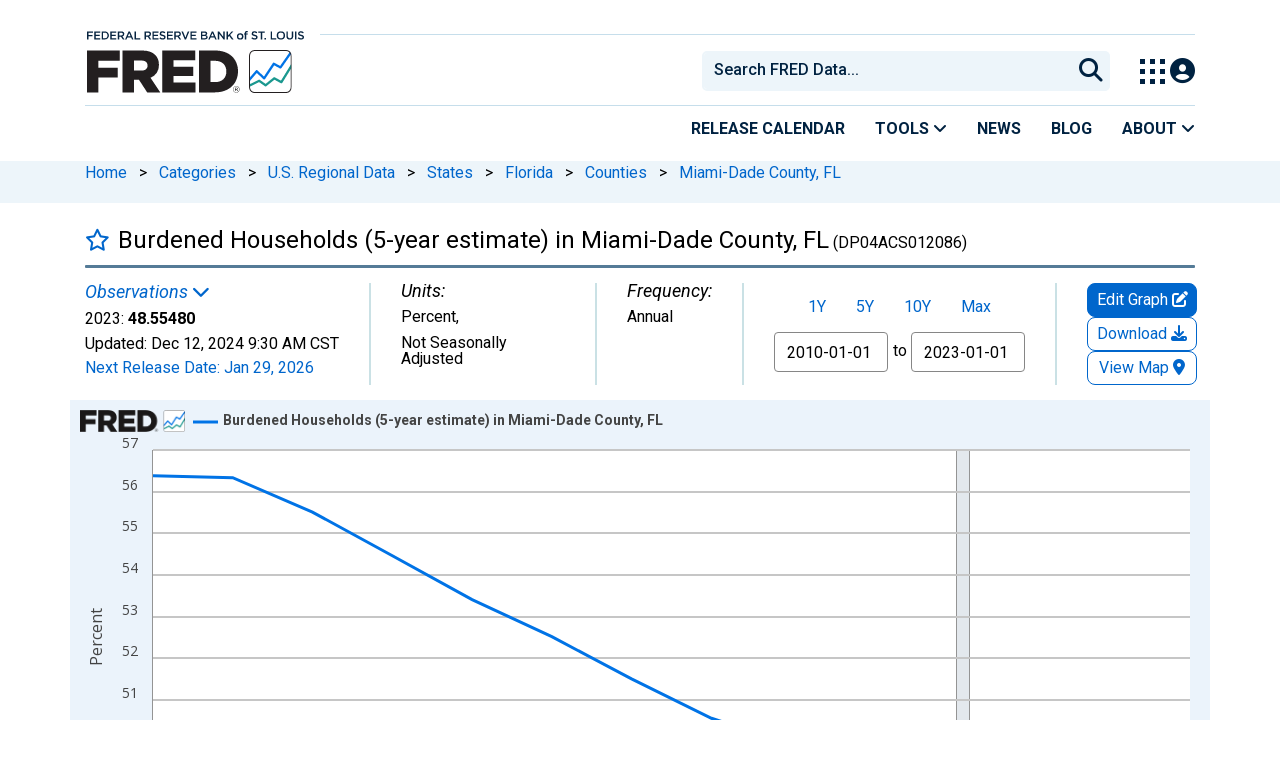

--- FILE ---
content_type: application/javascript
request_url: https://fred.stlouisfed.org/1YJ5abRLcj9QwFZLINSX/XOaiXzmVJwpbcQ/VDFFfg/ADpPSn/s2LVoB
body_size: 174122
content:
(function(){if(typeof Array.prototype.entries!=='function'){Object.defineProperty(Array.prototype,'entries',{value:function(){var index=0;const array=this;return {next:function(){if(index<array.length){return {value:[index,array[index++]],done:false};}else{return {done:true};}},[Symbol.iterator]:function(){return this;}};},writable:true,configurable:true});}}());(function(){gq();pl2();wR2();var Qv=function(mX,Bh){return mX in Bh;};var IS=function(){return wP.apply(this,[O0,arguments]);};var cp=function(){if(Hr["Date"]["now"]&&typeof Hr["Date"]["now"]()==='number'){return Hr["Math"]["round"](Hr["Date"]["now"]()/1000);}else{return Hr["Math"]["round"](+new (Hr["Date"])()/1000);}};var Bp=function(CX,dl){return CX===dl;};var tK=function(){return Op.apply(this,[JZ,arguments]);};var tv=function(){return wP.apply(this,[hF,arguments]);};var Mn=function(hM,Yv){return hM/Yv;};var wR=function(Zc){return void Zc;};var PQ=function(Xc){if(Xc===undefined||Xc==null){return 0;}var gC=Xc["toLowerCase"]()["replace"](/[^a-z]+/gi,'');return gC["length"];};var CR=function kX(hP,AQ){'use strict';var PL=kX;switch(hP){case QZ:{var wv=AQ[GZ];PC.push(OR);var Ul=FP()[kK(xQ)].call(null,zf,JC,zn,xs);var YS=bv()[hS(Zn)].apply(null,[mL,vS,EK,g0,cs,PR]);var QX=vX;var Hp=wv[Wp()[WL(qP)].call(null,GQ,zc,A2)]();while(WC(QX,Hp[Xd()[MP(vX)].call(null,Vh,W1)])){if(mP(YS[D5()[lL(lR)](xs,pp,C2)](Hp[Xd()[MP(xQ)].call(null,Oc,z0)](QX)),vX)||mP(YS[D5()[lL(lR)](pn,pp,C2)](Hp[Xd()[MP(xQ)](Oc,z0)](Pp(QX,Kh[LK]))),vX)){Ul+=LK;}else{Ul+=vX;}QX=Pp(QX,tS);}var QR;return PC.pop(),QR=Ul,QR;}break;case LV:{var UQ=AQ[GZ];var YC=AQ[tV];PC.push(kL);if(Ql(YC,null)||dQ(YC,UQ[Xd()[MP(vX)].apply(null,[Vh,ZZ])]))YC=UQ[Xd()[MP(vX)].call(null,Vh,ZZ)];for(var sd=vX,Wv=new (Hr[Wp()[WL(rl)](JC,qK,wC)])(YC);WC(sd,YC);sd++)Wv[sd]=UQ[sd];var LS;return PC.pop(),LS=Wv,LS;}break;case EA:{PC.push(rv);throw new (Hr[FP()[kK(gL)](hD,lC,Xs,IC)])(cP()[MM(Ss)].call(null,kd,rc,DS));}break;case vq:{var sK=AQ[GZ];PC.push(Gh);if(Bp([cP()[MM(fv)](hC,Q5,GQ),cP()[MM(Mh)].apply(null,[TQ,PA,qv]),cP()[MM(HQ)].apply(null,[IQ,Q9,Rv])][Bp(typeof D5()[lL(Mh)],Pp([],[][[]]))?D5()[lL(LK)](lp,Sp,rp):D5()[lL(lR)](FX,pp,cS)](sK[cP()[MM(OK)](zR,nS,cM)][gs()[Js(pn)](Jr,Lc,LK,Nl)]),ZP(Kh[LK]))){PC.pop();return;}Hr[D5()[lL(Rs)](Rv,Sn,PM)](function(){PC.push(bp);var LM=Rd(Rd(GZ));try{var kh=PC.length;var l5=Rd(tV);if(Rd(LM)&&sK[Bp(typeof cP()[MM(fv)],Pp('',[][[]]))?cP()[MM(nC)].call(null,Fv,hK,Lc):cP()[MM(OK)](zR,z9,vd)]&&(sK[cP()[MM(OK)].apply(null,[zR,z9,vd])][FP()[kK(OX)](Vt,Vh,Jt,bS)](gs()[Js(gv)](F1,cM,Nl,Lc))||sK[cP()[MM(OK)].apply(null,[zR,z9,zn])][Kp(typeof FP()[kK(rl)],Pp([],[][[]]))?FP()[kK(OX)](Vt,Vh,GQ,rS):FP()[kK(RP)](Gn,cQ,cv,Rd(Rd({})))](Bp(typeof FP()[kK(JC)],'undefined')?FP()[kK(RP)](fd,r5,cv,Rd(Rd(vX))):FP()[kK(CP)].call(null,qf,Xn,RP,Ts)))){LM=Rd(GZ);}}catch(Rn){PC.splice(lS(kh,LK),Infinity,bp);sK[cP()[MM(OK)].apply(null,[zR,z9,On])][gs()[Js(CP)](Dt,JL,Rd(Rd(vX)),Cp)](new (Hr[Xd()[MP(EK)].call(null,JQ,JR)])(gs()[Js(mv)].apply(null,[T2,qv,Nl,Lv]),RQ(YA,[Kp(typeof Xd()[MP(rR)],'undefined')?Xd()[MP(rM)](Ss,qr):Xd()[MP(bS)](ph,wn),Rd(Rd([])),Kp(typeof bv()[hS(bS)],Pp(FP()[kK(xQ)](OR,JC,Qs,TP),[][[]]))?bv()[hS(GQ)].call(null,TK,rX,bS,Fh,hC,RP):bv()[hS(Vh)](jc,Rd({}),vX,NL,PR,rC),Rd([]),Xd()[MP(sS)](qP,Rx),Rd(Rd(tV))])));}if(Rd(LM)&&Bp(sK[FP()[kK(mv)](VV,FL,Ts,Ts)],Bp(typeof Wp()[WL(KK)],'undefined')?Wp()[WL(Sn)].apply(null,[KK,tM,Np]):Wp()[WL(JM)].call(null,gL,fv,x9))){LM=Rd(Rd([]));}if(LM){sK[cP()[MM(OK)].apply(null,[zR,z9,Sn])][gs()[Js(CP)](Dt,DS,Rv,Cp)](new (Hr[Bp(typeof Xd()[MP(ZS)],Pp('',[][[]]))?Xd()[MP(bS)].call(null,mR,v5):Xd()[MP(EK)](JQ,JR)])(FP()[kK(sv)].call(null,sQ,QM,cv,Rv),RQ(YA,[Xd()[MP(rM)](Ss,qr),Rd(Rd([])),bv()[hS(GQ)](TK,tS,Oc,Fh,Rd(Rd(vX)),RP),Rd([]),Xd()[MP(sS)](qP,Rx),Rd(Rd({}))])));}PC.pop();},Kh[rl]);PC.pop();}break;case Z9:{PC.push(xK);Hr[cP()[MM(xQ)].apply(null,[Jv,xb,CP])][Wp()[WL(Hd)](rS,OK,zf)](gs()[Js(rS)](Kx,JC,Rd([]),Mh),function(sK){return kX.apply(this,[vq,arguments]);});PC.pop();}break;case JV:{PC.push(Sc);var Vs=Hr[gs()[Js(Ts)](g2,C5,On,FL)][Kp(typeof Wp()[WL(Zn)],Pp([],[][[]]))?Wp()[WL(Hd)](Fp,OK,wl):Wp()[WL(Sn)](IC,NS,AX)]?kt[Xd()[MP(DS)].apply(null,[kR,xl])]():vX;var hX=Hr[gs()[Js(Ts)](g2,Uv,Rd(Rd(vX)),FL)][Qp()[zh(zQ)].apply(null,[mv,jC,hv,EX])]?LK:vX;var fp=Hr[gs()[Js(Ts)](g2,Yc,rl,FL)][Qp()[zh(GQ)].call(null,QQ,jC,hv,hn)]?Kh[LK]:kt[D5()[lL(Ts)](mQ,Tn,Yh)]();var lM=Hr[gs()[Js(Ts)].call(null,g2,Ec,mv,FL)][gs()[Js(gR)](mM,Rd(vX),ZS,tn)]?LK:vX;var NX=Hr[gs()[Js(Ts)](g2,xd,xd,FL)][Wp()[WL(Ss)](Sn,QQ,bd)]?kt[Xd()[MP(DS)].apply(null,[kR,xl])]():vX;var vQ=Hr[gs()[Js(Ts)](g2,MK,JK,FL)][cP()[MM(kR)].apply(null,[lp,kQ,kd])]?Kh[LK]:vX;var TL=Hr[gs()[Js(Ts)](g2,Ec,Rd(vX),FL)][pK()[fR(zn)].apply(null,[KQ,RP,rv,Nl,OK])]?LK:vX;var mC=Hr[gs()[Js(Ts)](g2,Tn,Hd,FL)][bv()[hS(Sl)].apply(null,[Es,ZS,rL,wQ,qL,hC])]?LK:vX;var QC=Hr[gs()[Js(Ts)](g2,IC,CP,FL)][bv()[hS(Oc)].call(null,EL,Uc,nC,gQ,Ec,xQ)]?Kh[LK]:Kh[rl];var WQ=Hr[Wp()[WL(cv)](jC,jC,SL)][gs()[Js(vX)](VK,cs,Rd(Rd(LK)),cs)].bind?LK:vX;var Up=Hr[gs()[Js(Ts)].apply(null,[g2,qv,cs,FL])][gs()[Js(ml)](Ev,Nv,Rd({}),Xn)]?LK:Kh[rl];var HP=Hr[gs()[Js(Ts)].apply(null,[g2,Xs,Nd,FL])][pK()[fR(rL)](fs,Ts,Hd,Xn,IC)]?Kh[LK]:Kh[rl];var EQ;var wK;try{var Gd=PC.length;var cR=Rd({});EQ=Hr[Kp(typeof gs()[Js(C5)],Pp('',[][[]]))?gs()[Js(Ts)].call(null,g2,rl,Rv,FL):gs()[Js(TQ)](Fs,sv,ZS,cv)][gs()[Js(pp)].apply(null,[XQ,DS,rX,DS])]?LK:vX;}catch(IK){PC.splice(lS(Gd,LK),Infinity,Sc);EQ=kt[D5()[lL(Ts)](Rd(Rd([])),Tn,Yh)]();}try{var AM=PC.length;var VS=Rd({});wK=Hr[gs()[Js(Ts)].call(null,g2,Rd(Rd(LK)),TX,FL)][gs()[Js(O4)](H6,tS,jm,rl)]?LK:vX;}catch(IW){PC.splice(lS(AM,LK),Infinity,Sc);wK=vX;}var cI;return PC.pop(),cI=Pp(Pp(Pp(Pp(Pp(Pp(Pp(Pp(Pp(Pp(Pp(Pp(Pp(Vs,UW(hX,LK)),UW(fp,Kh[Nd])),UW(lM,bS)),UW(NX,rl)),UW(vQ,hC)),UW(TL,xQ)),UW(mC,TQ)),UW(EQ,Vh)),UW(wK,nC)),UW(QC,RP)),UW(WQ,PR)),UW(Up,Ts)),UW(HP,Sn)),cI;}break;case Kb:{PC.push(DE);try{var Rj=PC.length;var HE=Rd([]);var qI=Pp(Pp(Pp(Pp(Pp(Pp(Pp(Pp(Pp(Pp(Pp(Pp(Pp(Pp(Pp(Pp(Pp(Pp(Pp(Pp(Pp(Pp(Pp(Pp(Hr[Kp(typeof LN()[Sj(QQ)],Pp(FP()[kK(xQ)](F6,JC,Uc,SN),[][[]]))?LN()[Sj(Sn)].call(null,TQ,xQ,bO,jC,lp):LN()[Sj(rl)].apply(null,[TG,Im,Om,OE,bS])](Hr[cP()[MM(Jt)](EN,CV,qv)][Qp()[zh(KK)].apply(null,[MK,PR,NO,N4])]),UW(Hr[LN()[Sj(Sn)].call(null,TQ,xQ,bO,Nl,zc)](Hr[cP()[MM(Jt)].apply(null,[EN,CV,On])][Kp(typeof D5()[lL(bB)],Pp([],[][[]]))?D5()[lL(EN)].call(null,fY,zc,xq):D5()[lL(LK)].apply(null,[Rd({}),zk,Bk])]),LK)),UW(Hr[LN()[Sj(Sn)](TQ,xQ,bO,LK,Nl)](Hr[Bp(typeof cP()[MM(lp)],Pp([],[][[]]))?cP()[MM(nC)].call(null,BG,BN,fY):cP()[MM(Jt)](EN,CV,Rd(LK))][Xd()[MP(HB)](I3,t4)]),tS)),UW(Hr[LN()[Sj(Sn)](TQ,xQ,bO,hC,Rd([]))](Hr[cP()[MM(Jt)](EN,CV,Rd([]))][LN()[Sj(SN)].apply(null,[TQ,lE,H3,cv,bB])]),bS)),UW(Hr[LN()[Sj(Sn)].apply(null,[TQ,xQ,bO,Tn,Rv])](Hr[cP()[MM(hC)].apply(null,[ME,RG,JL])][Qp()[zh(JC)](rR,rl,Qg,rp)]),rl)),UW(Hr[LN()[Sj(Sn)](TQ,xQ,bO,CP,pn)](Hr[cP()[MM(Jt)].call(null,EN,CV,vX)][Bp(typeof pK()[fR(cs)],Pp([],[][[]]))?pK()[fR(bS)](Qs,nm,MI,C5,tS):pK()[fR(Jt)](r4,PR,cs,mv,Xs)]),Kh[FX])),UW(Hr[LN()[Sj(Sn)].call(null,TQ,xQ,bO,rI,rL)](Hr[Kp(typeof cP()[MM(Ts)],'undefined')?cP()[MM(Jt)](EN,CV,rI):cP()[MM(nC)].call(null,b8,kz,Rd(Rd(LK)))][FP()[kK(qK)](w,jz,JK,Rd({}))]),xQ)),UW(Hr[Bp(typeof LN()[Sj(KK)],'undefined')?LN()[Sj(rl)].call(null,sN,kz,WI,Uv,Uc):LN()[Sj(Sn)].apply(null,[TQ,xQ,bO,r6,mQ])](Hr[cP()[MM(Jt)](EN,CV,Rd(Rd({})))][bv()[hS(Tn)](c4,RP,Uv,jG,RP,zR)]),TQ)),UW(Hr[LN()[Sj(Sn)](TQ,xQ,bO,IC,pn)](Hr[cP()[MM(Jt)](EN,CV,qv)][pK()[fR(ZS)](rk,Ts,q4,Rd(Rd([])),rM)]),Vh)),UW(Hr[LN()[Sj(Sn)](TQ,xQ,bO,rI,Yc)](Hr[cP()[MM(Jt)](EN,CV,MK)][D5()[lL(pz)].apply(null,[Fp,qP,PV])]),nC)),UW(Hr[LN()[Sj(Sn)](TQ,xQ,bO,Ec,LK)](Hr[cP()[MM(Jt)](EN,CV,EK)][bv()[hS(bj)](NO,ZS,Rs,rk,Rs,Sn)]),RP)),UW(Hr[LN()[Sj(Sn)](TQ,xQ,bO,QH,JL)](Hr[Bp(typeof cP()[MM(gL)],Pp([],[][[]]))?cP()[MM(nC)](vN,Fj,rI):cP()[MM(Jt)](EN,CV,GQ)][cP()[MM(FL)].call(null,mQ,lj,FX)]),PR)),UW(Hr[LN()[Sj(Sn)].apply(null,[TQ,xQ,bO,QH,Rd(vX)])](Hr[Bp(typeof cP()[MM(jz)],Pp('',[][[]]))?cP()[MM(nC)].apply(null,[Tk,VK,Rd(Rd({}))]):cP()[MM(Jt)](EN,CV,Rd(Rd(vX)))][gs()[Js(Am)](qj,r6,cB,qv)]),Ts)),UW(Hr[LN()[Sj(Sn)].apply(null,[TQ,xQ,bO,Oc,JM])](Hr[Kp(typeof cP()[MM(jm)],Pp('',[][[]]))?cP()[MM(Jt)].apply(null,[EN,CV,rI]):cP()[MM(nC)](xG,kz,LK)][D5()[lL(qg)].call(null,Sn,mQ,R0)]),Sn)),UW(Hr[LN()[Sj(Sn)](TQ,xQ,bO,ZS,bB)](Hr[cP()[MM(Jt)](EN,CV,Rd(Rd(vX)))][cP()[MM(Bz)].call(null,Oc,wz,bj)]),jC)),UW(Hr[Bp(typeof LN()[Sj(vX)],Pp(FP()[kK(xQ)].call(null,F6,JC,jm,Sn),[][[]]))?LN()[Sj(rl)](mY,R6,FL,vX,JM):LN()[Sj(Sn)](TQ,xQ,bO,kd,Rd(Rd(vX)))](Hr[cP()[MM(Jt)].call(null,EN,CV,nC)][gs()[Js(GI)].call(null,S4,lR,Rd(Rd(vX)),Yc)]),gL)),UW(Hr[LN()[Sj(Sn)](TQ,xQ,bO,fY,rl)](Hr[cP()[MM(Jt)].apply(null,[EN,CV,Rd(vX)])][gs()[Js(Rm)].call(null,Fh,bB,qL,pI)]),Kh[IC])),UW(Hr[LN()[Sj(Sn)].apply(null,[TQ,xQ,bO,Ts,gv])](Hr[Bp(typeof cP()[MM(Uc)],Pp('',[][[]]))?cP()[MM(nC)].call(null,pE,Uv,Jv):cP()[MM(Jt)].apply(null,[EN,CV,rI])][Xd()[MP(j5)](xQ,Pm)]),Kh[bB])),UW(Hr[LN()[Sj(Sn)](TQ,xQ,bO,EK,SN)](Hr[cP()[MM(Jt)](EN,CV,JC)][pK()[fR(TX)].call(null,H3,RP,kR,Qs,JM)]),fm)),UW(Hr[LN()[Sj(Sn)].call(null,TQ,xQ,bO,Xn,Nd)](Hr[cP()[MM(Jt)].call(null,EN,CV,Ts)][Wp()[WL(Nl)].call(null,Fp,vS,IO)]),zR)),UW(Hr[Kp(typeof LN()[Sj(Ts)],'undefined')?LN()[Sj(Sn)].call(null,TQ,xQ,bO,OK,Tn):LN()[Sj(rl)](JB,gm,t6,gv,zQ)](Hr[cP()[MM(Jt)](EN,CV,Xs)][pK()[fR(C5)].call(null,H3,fY,AW,lp,Jt)]),FX)),UW(Hr[LN()[Sj(Sn)].apply(null,[TQ,xQ,bO,Rs,kd])](Hr[cP()[MM(Jt)].call(null,EN,CV,Rd(Rd({})))][Xd()[MP(Og)].call(null,pI,Dm)]),Kh[Sl])),UW(Hr[LN()[Sj(Sn)](TQ,xQ,bO,rS,r6)](Hr[cP()[MM(Jt)].call(null,EN,CV,rI)][D5()[lL(Yg)].call(null,Tn,cH,tG)]),Nd)),UW(Hr[LN()[Sj(Sn)](TQ,xQ,bO,C5,Nv)](Hr[Bp(typeof FP()[kK(Sn)],Pp('',[][[]]))?FP()[kK(RP)].apply(null,[XY,lk,Sl,xs]):FP()[kK(zR)](S8,mv,Rd(Rd(LK)),Sl)][Xd()[MP(Vh)](hg,X1)]),Kh[Ec])),UW(Hr[LN()[Sj(Sn)](TQ,xQ,bO,Hd,ZS)](Hr[cP()[MM(hC)](ME,RG,xs)][gs()[Js(I3)].call(null,f0,Yc,Ec,Zn)]),Lc));var LO;return PC.pop(),LO=qI,LO;}catch(QI){PC.splice(lS(Rj,LK),Infinity,DE);var gE;return PC.pop(),gE=Kh[rl],gE;}PC.pop();}break;case XA:{var Rk=AQ[GZ];var lW;PC.push(m5);return lW=Hr[D5()[lL(xQ)].call(null,Rd([]),Vh,Gj)][Xd()[MP(MK)].call(null,jC,ZH)](Rk)[bv()[hS(MK)](KE,Jt,FX,QN,rX,bS)](function(Jm){return Rk[Jm];})[vX],PC.pop(),lW;}break;case X:{var FO=AQ[GZ];PC.push(NO);if(Hr[Wp()[WL(rl)].call(null,Rd([]),qK,Cg)][cP()[MM(Nv)](OE,p4,lp)](FO)){var gW;return PC.pop(),gW=FO,gW;}PC.pop();}break;case ft:{var lz=AQ[GZ];var vj=AQ[tV];PC.push(ZN);var X3=Ql(null,lz)?null:lO(pK()[fR(tS)].call(null,lA,nC,GQ,Sn,hz),typeof Hr[Kp(typeof pK()[fR(tS)],Pp(FP()[kK(xQ)](L,JC,Rd(Rd({})),LK),[][[]]))?pK()[fR(LK)].apply(null,[VZ,xQ,Mh,cs,CP]):pK()[fR(bS)](D3,QG,HB,Nl,kd)])&&lz[Hr[pK()[fR(LK)](VZ,xQ,Mh,rL,sv)][Xd()[MP(Cp)].apply(null,[zQ,KV])]]||lz[cP()[MM(qL)].call(null,rS,ZV,fv)];if(lO(null,X3)){var qG,NE,Dg,F4,pW=[],BI=Rd(vX),Xk=Rd(Kh[LK]);try{var Cz=PC.length;var UH=Rd(Rd(GZ));if(Dg=(X3=X3.call(lz))[Bp(typeof bv()[hS(Ec)],'undefined')?bv()[hS(Vh)].apply(null,[mW,TP,IC,xl,cv,LY]):bv()[hS(nC)](EX,fY,QH,k2,Vh,rl)],Bp(Kh[rl],vj)){if(Kp(Hr[D5()[lL(xQ)].call(null,Fp,Vh,tb)](X3),X3)){UH=Rd(Rd([]));return;}BI=Rd(LK);}else for(;Rd(BI=(qG=Dg.call(X3))[Qp()[zh(Ts)](mv,rl,Vb,Rg)])&&(pW[FP()[kK(Vh)].apply(null,[dD,TQ,Sn,Rd(Rd([]))])](qG[cP()[MM(PR)].call(null,QQ,sq,fm)]),Kp(pW[Bp(typeof Xd()[MP(rS)],'undefined')?Xd()[MP(bS)].call(null,MN,Rm):Xd()[MP(vX)](Vh,JA)],vj));BI=Rd(vX));}catch(rB){Xk=Rd(vX),NE=rB;}finally{PC.splice(lS(Cz,LK),Infinity,ZN);try{var D4=PC.length;var AN=Rd(Rd(GZ));if(Rd(BI)&&lO(null,X3[Wp()[WL(Tn)].call(null,xs,Ec,G1)])&&(F4=X3[Kp(typeof Wp()[WL(pn)],Pp('',[][[]]))?Wp()[WL(Tn)](mQ,Ec,G1):Wp()[WL(Sn)].apply(null,[JK,Fg,qz])](),Kp(Hr[Bp(typeof D5()[lL(vd)],'undefined')?D5()[lL(LK)].apply(null,[Rd(Rd(vX)),F6,xg]):D5()[lL(xQ)].apply(null,[w6,Vh,tb])](F4),F4))){AN=Rd(Rd(tV));return;}}finally{PC.splice(lS(D4,LK),Infinity,ZN);if(AN){PC.pop();}if(Xk)throw NE;}if(UH){PC.pop();}}var zH;return PC.pop(),zH=pW,zH;}PC.pop();}break;case ww:{var TE=AQ[GZ];PC.push(pp);var KW=TE[bv()[hS(MK)](KE,jm,Jt,KO,Rs,bS)](function(Rk){return kX.apply(this,[XA,arguments]);});var gz;return gz=KW[D5()[lL(gL)].apply(null,[Rd({}),Uc,g6])](Wp()[WL(zQ)](zQ,cs,HY)),PC.pop(),gz;}break;case Wf:{PC.push(IC);var sj={};var FB={};try{var vI=PC.length;var vG=Rd(tV);var ZE=new (Hr[Xd()[MP(Ss)](ml,EN)])(vX,vX)[pK()[fR(fY)].apply(null,[bI,RP,OK,Rd(vX),DS])](FP()[kK(OK)](jH,G3,qL,Rd(Rd(LK))));var mB=ZE[Wp()[WL(Sl)](TP,SN,g4)](Xd()[MP(mQ)].apply(null,[zn,rW]));var hH=ZE[FP()[kK(Jv)](gO,Xs,TQ,Rd(Rd({})))](mB[Bp(typeof Qp()[zh(Ec)],Pp(FP()[kK(xQ)](Kg,JC,Rd(vX),JL),[][[]]))?Qp()[zh(PR)](fY,Ej,A3,q4):Qp()[zh(Xn)](cB,DS,cH,SN)]);var rY=ZE[FP()[kK(Jv)].apply(null,[gO,Xs,qL,Ss])](mB[D5()[lL(Uc)](Rd(LK),MK,F8)]);sj=RQ(YA,[FP()[kK(xs)].call(null,FH,hz,Rd([]),Rd(Rd([]))),hH,Wp()[WL(zc)](Rd(Rd([])),TQ,Hz),rY]);var J4=new (Hr[Xd()[MP(Ss)](ml,EN)])(Kh[rl],vX)[pK()[fR(fY)](bI,RP,OK,tS,lR)](Kp(typeof bv()[hS(Nl)],Pp([],[][[]]))?bv()[hS(zQ)](WO,rX,Z8,Wg,Rd({}),xQ):bv()[hS(Vh)](Wg,LK,vd,qP,fv,RO));var BE=J4[Bp(typeof Wp()[WL(Z8)],Pp('',[][[]]))?Wp()[WL(Sn)](Oc,X4,E5):Wp()[WL(Sl)].apply(null,[rI,SN,g4])](Xd()[MP(mQ)].apply(null,[zn,rW]));var IE=J4[FP()[kK(Jv)](gO,Xs,TP,Hd)](BE[Qp()[zh(Xn)].call(null,On,DS,cH,SN)]);var Qj=J4[FP()[kK(Jv)].call(null,gO,Xs,vX,jm)](BE[Kp(typeof D5()[lL(Ts)],Pp([],[][[]]))?D5()[lL(Uc)](OX,MK,F8):D5()[lL(LK)](hz,X8,rH)]);FB=RQ(YA,[gs()[Js(JL)].apply(null,[wO,EK,Yc,rX]),IE,Wp()[WL(mQ)].apply(null,[Qs,rl,G]),Qj]);}finally{PC.splice(lS(vI,LK),Infinity,IC);var Ym;return Ym=RQ(YA,[cP()[MM(On)](w6,Om,CP),sj[FP()[kK(xs)](FH,hz,Yc,Uc)]||null,cP()[MM(Fp)].apply(null,[rl,DB,Rd(vX)]),sj[Wp()[WL(zc)].apply(null,[JM,TQ,Hz])]||null,pK()[fR(cs)](bI,RP,SN,hz,rL),FB[gs()[Js(JL)](wO,Rd(Rd({})),hz,rX)]||null,gs()[Js(Hd)].call(null,w6,hz,TP,QM),FB[Wp()[WL(mQ)](Rd(Rd(LK)),rl,G)]||null]),PC.pop(),Ym;}PC.pop();}break;case Zf:{var j4;PC.push(HH);var IB;var nI;for(j4=vX;WC(j4,AQ[Xd()[MP(vX)](Vh,wq)]);j4+=Kh[LK]){nI=AQ[j4];}IB=nI[Bp(typeof Xd()[MP(I3)],'undefined')?Xd()[MP(bS)].call(null,bO,DO):Xd()[MP(TO)](OK,N2)]();if(Hr[gs()[Js(Ts)](Ob,Rd(vX),Ss,FL)].bmak[Bp(typeof gs()[Js(DY)],Pp('',[][[]]))?gs()[Js(TQ)].apply(null,[zk,mQ,mQ,Cj]):gs()[Js(pz)].call(null,BO,JM,Nl,Rm)][IB]){Hr[gs()[Js(Ts)](Ob,Cp,bj,FL)].bmak[gs()[Js(pz)](BO,Nv,Xn,Rm)][IB].apply(Hr[gs()[Js(Ts)](Ob,Rd(vX),Sn,FL)].bmak[gs()[Js(pz)].call(null,BO,cM,gv,Rm)],nI);}PC.pop();}break;}};var Ok=function Bj(vY,tg){'use strict';var B6=Bj;switch(vY){case dA:{return this;}break;case Ow:{PC.push(dG);var YO;return YO=Bp(typeof cP()[MM(Yc)],Pp('',[][[]]))?cP()[MM(nC)].apply(null,[kg,SH,Uv]):cP()[MM(Nl)](lC,nf,mv),PC.pop(),YO;}break;case WD:{var Ig=tg[GZ];PC.push(Y6);var Hm=Hr[D5()[lL(xQ)].call(null,fY,Vh,Uz)](Ig);var nE=[];for(var Y5 in Hm)nE[FP()[kK(Vh)](rc,TQ,OK,Yc)](Y5);nE[Xd()[MP(Nl)].apply(null,[Tn,MI])]();var G4;return G4=function jO(){PC.push(Eg);for(;nE[Xd()[MP(vX)](Vh,rm)];){var AI=nE[FP()[kK(cs)](cz,jm,rM,C5)]();if(Qv(AI,Hm)){var vg;return jO[cP()[MM(PR)](QQ,nO,Qs)]=AI,jO[Qp()[zh(Ts)](zn,rl,P4,Rg)]=Rd(LK),PC.pop(),vg=jO,vg;}}jO[Qp()[zh(Ts)].call(null,xQ,rl,P4,Rg)]=Rd(vX);var xY;return PC.pop(),xY=jO,xY;},PC.pop(),G4;}break;case ft:{PC.push(tG);this[Qp()[zh(Ts)](Vh,rl,gY,Rg)]=Rd(vX);var bz=this[Qp()[zh(Sn)](ZS,RP,Cg,gv)][vX][Xd()[MP(TP)](cM,M4)];if(Bp(Wp()[WL(qL)](Rd(vX),TP,If),bz[Bp(typeof Qp()[zh(rl)],Pp([],[][[]]))?Qp()[zh(PR)](cB,kB,DG,O4):Qp()[zh(hC)].apply(null,[TX,rl,Cg,On])]))throw bz[Kp(typeof cP()[MM(rX)],'undefined')?cP()[MM(Tn)](Sl,Q3,GQ):cP()[MM(nC)].apply(null,[I3,A8,RP])];var bY;return bY=this[Bp(typeof Xd()[MP(vd)],Pp([],[][[]]))?Xd()[MP(bS)](BG,pp):Xd()[MP(rX)](On,rm)],PC.pop(),bY;}break;case YA:{var BB=tg[GZ];PC.push(hG);var dN;return dN=BB&&Ql(Bp(typeof Wp()[WL(Xs)],Pp([],[][[]]))?Wp()[WL(Sn)](mv,bH,Rs):Wp()[WL(PR)](cM,Cp,gH),typeof Hr[Bp(typeof pK()[fR(Sn)],'undefined')?pK()[fR(bS)].call(null,DB,Nm,rc,Rd(Rd(vX)),xd):pK()[fR(LK)].call(null,XY,xQ,Mh,Nv,rl)])&&Bp(BB[D5()[lL(tS)](Rd(Rd([])),ZS,xO)],Hr[Kp(typeof pK()[fR(FX)],Pp(Bp(typeof FP()[kK(bS)],'undefined')?FP()[kK(RP)].apply(null,[Fh,xI,xd,KK]):FP()[kK(xQ)].apply(null,[BY,JC,fY,JK]),[][[]]))?pK()[fR(LK)](XY,xQ,Mh,kd,w6):pK()[fR(bS)](EX,OB,OE,Rd(LK),w6)])&&Kp(BB,Hr[pK()[fR(LK)].apply(null,[XY,xQ,Mh,fY,cv])][Bp(typeof gs()[Js(rS)],Pp([],[][[]]))?gs()[Js(TQ)](FH,Rd(Rd([])),bB,b6):gs()[Js(vX)].call(null,DI,Z8,JK,cs)])?cP()[MM(fY)](rI,Lg,IC):typeof BB,PC.pop(),dN;}break;case EA:{var AB=tg[GZ];return typeof AB;}break;case O0:{var R8=tg[GZ];var QY=tg[tV];var qO=tg[ft];PC.push(Jg);R8[QY]=qO[cP()[MM(PR)](QQ,xb,Yc)];PC.pop();}break;case hF:{var hO=tg[GZ];var dE=tg[tV];var X6=tg[ft];return hO[dE]=X6;}break;case LV:{var TH=tg[GZ];var tH=tg[tV];var k4=tg[ft];PC.push(QN);try{var kH=PC.length;var fB=Rd(tV);var kN;return kN=RQ(YA,[Qp()[zh(hC)](gL,rl,dg,On),cP()[MM(JK)].call(null,HB,kZ,Rd(Rd([]))),Kp(typeof cP()[MM(SN)],'undefined')?cP()[MM(Tn)](Sl,H4,rL):cP()[MM(nC)](fm,cY,Vh),TH.call(tH,k4)]),PC.pop(),kN;}catch(Mj){PC.splice(lS(kH,LK),Infinity,QN);var Oj;return Oj=RQ(YA,[Qp()[zh(hC)](hC,rl,dg,On),Wp()[WL(qL)](qv,TP,bb),cP()[MM(Tn)].call(null,Sl,H4,PR),Mj]),PC.pop(),Oj;}PC.pop();}break;case XA:{return this;}break;case TU:{var Tm=tg[GZ];PC.push(FI);var dY;return dY=RQ(YA,[Qp()[zh(nC)](fv,TQ,GY,[FL,tS]),Tm]),PC.pop(),dY;}break;case vt:{return this;}break;case Uf:{return this;}break;}};var vE=function(){return WG.apply(this,[cD,arguments]);};var EY=function(){var f3;if(typeof Hr["window"]["XMLHttpRequest"]!=='undefined'){f3=new (Hr["window"]["XMLHttpRequest"])();}else if(typeof Hr["window"]["XDomainRequest"]!=='undefined'){f3=new (Hr["window"]["XDomainRequest"])();f3["onload"]=function(){this["readyState"]=4;if(this["onreadystatechange"] instanceof Hr["Function"])this["onreadystatechange"]();};}else{f3=new (Hr["window"]["ActiveXObject"])('Microsoft.XMLHTTP');}if(typeof f3["withCredentials"]!=='undefined'){f3["withCredentials"]=true;}return f3;};var Hr;var lS=function(PB,pm){return PB-pm;};var CB=function(DW,tk){var gj=Hr["Math"]["round"](Hr["Math"]["random"]()*(tk-DW)+DW);return gj;};var Kp=function(fG,DN){return fG!==DN;};var T6=function(){return ["6IE\r\tD","\f\nz0Mf\x00"," kd","%R\'\\MU\v\n\\V\f4MC\fB\v\tY/FE","!XW3\fE4","<,))c","t","!\'!(v2i","C/1FrCMQ\x07\v\t\bX5","\b\'D",")GI\b","V/FE","Y\"Ml\x00\x07","NTZ","\x07\x07B","\t","\n\b","V\tN`\b\x07","\nR)2MO","2IP","\x07\v","$\f[6#ZQ\b\f","3AfiR\x07\r\\g\f3O\b","\t\f","YA.\f\b^#\bA\x07$\\J","NP","\fT","xc&0=;0b2","\tR","RGoA>5$cpXL","\x00=","MI","<","#ZO\bY","\v\n\fV%\x40g\x07\t\b^(","C","\v","YW\x07","","KM\v\vg5[U\x07","","}>\nRMT\x00\bR","B2AO",";V#{K","\n\bV3[","\x07)","\r\f_5","","\'0","`\b+\b","\\\x3fXP","E \v\x40#Z","\t5fC/","aL2\\G\fY\bX\x40\"MQ\x07\bB#\bLO\bR\'JNU\vC(KGO+\\X\"MPA\rYR\x40/\\G\x00\x40(GLL\vN\x40)JH\n\\Z5\\\t\\V\x40{[\f\rR^#ZC$T\x40+MV\tW","lG1X/GL$\x07\b","\tR#","(KM","l<0u","\'ZQ3C","E\x07","\t[\fMP\r0^2","KM\f\bR","/Y)Z","\nE)\"","D\'OG",")KW\f\f\r","X","\x00}3MC&\v","P2`G\x00\x07VAOG","T4Di\f","wG8\r\t[","\fV.","L\"E","","P^%","<w\t2MP\x00\r\v","D","\r)Rk9\r[\f\x3fiT\x00[","\bV*M","%DG\x00\x076R3\\","\x07\x07\n[#Lm\vD","M KW]G8\nz","$R","[U","\nZ)D","\\M2P4\'O",".\'^K","U\t\be4xG\x07!Y%\\K","<Pfxf\'U4\x404","P4GQ","KJ\x00\x07!R","*GE\b","+GW\nR","\b#\vV","G\x40\v\r\\g\f3OK(","\r\r","\fa*{V",".AD>\x07\x00","!X\r#\bp\r\r$#[IY*^1MP","\x00\vV\v","\"M\x40","\'AN#\tvFV","[\t#FV)\vC","F%","\vD\b","P2lG8V\'","(L","C.dM","\r","3DN","/C/FE","\vIV\t","%P\f#\bg\x00\x07\\g\f3O\b","%]P\f\r/T/XV","Zt\x00",";)JHY;R#ZC$","N\fTZ","V%^/^G","B\vR}","F0","\bh(","U","]L\n","N\r","!6XN%\x00/R3X","\'E\x40\b\f\rQ[\t!\x40VL\x07X","C","\f\ng4E","\x07#\\j\b\n<C)X[7\fD","\t\rV\r#","Q\'EG\"^+","2E\f/OJU2\tPMF","\r","r6ZG\vr4GP","Yd","\t\t","FC\bX","F\x00\x07","T\x000R!\\J","\n^#GP\b\f\rC\t)F","1<0r#","Y4EC\r","^L"];};var F3=function(){return ["\x6c\x65\x6e\x67\x74\x68","\x41\x72\x72\x61\x79","\x63\x6f\x6e\x73\x74\x72\x75\x63\x74\x6f\x72","\x6e\x75\x6d\x62\x65\x72"];};var rE=function(){return dB.apply(this,[JV,arguments]);};var sm=function(PY,E6){return PY&E6;};var VO=function(Wk,tm){return Wk>>>tm|Wk<<32-tm;};var nH=function JW(Vg,hY){var jY=JW;var mO=kO(new Number(gt),nj);var CG=mO;mO.set(Vg);for(Vg;CG+Vg!=sw;Vg){switch(CG+Vg){case jw:{var V8=hY[GZ];PC.push(RI);if(Kp(typeof Hr[pK()[fR(LK)](Xz,xQ,Mh,TQ,PR)],Kp(typeof pK()[fR(vX)],Pp([],[][[]]))?pK()[fR(tS)].call(null,Gg,nC,GQ,Rd(Rd([])),Tn):pK()[fR(bS)].apply(null,[NI,QQ,bj,Ec,bB]))&&Hr[pK()[fR(LK)].apply(null,[Xz,xQ,Mh,rM,GQ])][Bp(typeof cP()[MM(Vh)],'undefined')?cP()[MM(nC)](GI,jj,GQ):cP()[MM(Vh)](xd,R6,hz)]){Hr[Kp(typeof D5()[lL(jC)],Pp([],[][[]]))?D5()[lL(xQ)].call(null,xd,Vh,gg):D5()[lL(LK)](Sn,EI,l8)][LN()[Sj(LK)](jC,q8,Kj,rX,JM)](V8,Hr[Kp(typeof pK()[fR(vX)],Pp(FP()[kK(xQ)].call(null,N3,JC,Uc,cv),[][[]]))?pK()[fR(LK)](Xz,xQ,Mh,jm,bS):pK()[fR(bS)].apply(null,[I4,rc,Gj,hC,vS])][Kp(typeof cP()[MM(ZS)],Pp('',[][[]]))?cP()[MM(Vh)](xd,R6,Rd(vX)):cP()[MM(nC)](zc,k6,kd)],RQ(YA,[Bp(typeof cP()[MM(RP)],Pp([],[][[]]))?cP()[MM(nC)].apply(null,[Fm,A4,Rd(Rd({}))]):cP()[MM(PR)].call(null,QQ,lB,cv),Bp(typeof Xd()[MP(bS)],Pp('',[][[]]))?Xd()[MP(bS)](N3,GN):Xd()[MP(Z8)](QM,GW)]));}Hr[D5()[lL(xQ)](CP,Vh,gg)][Bp(typeof LN()[Sj(rl)],'undefined')?LN()[Sj(rl)](Dj,KH,nG,JM,gL):LN()[Sj(LK)](jC,q8,Kj,Vh,Rd(LK))](V8,cP()[MM(Ts)](OX,II,Jt),RQ(YA,[cP()[MM(PR)].call(null,QQ,lB,Rd(Rd(LK))),Rd(Rd(tV))]));Vg-=F9;PC.pop();}break;case JZ:{lY[Xd()[MP(ZS)](Xn,rU)]=function(D8,AE){return JW.apply(this,[Q,arguments]);};lY[pK()[fR(hC)](nS,LK,Y6,xd,nC)]=FP()[kK(xQ)](pB,JC,FX,gv);Vg+=cf;var LE;return LE=lY(lY[cP()[MM(jC)](zc,G2,gv)]=kt[Xd()[MP(DS)](kR,qw)]()),PC.pop(),LE;}break;case MD:{var lY=function(Gk){PC.push(zz);if(GG[Gk]){var nk;return nk=GG[Gk][D5()[lL(rl)](Rd(vX),Nd,lU)],PC.pop(),nk;}var pH=GG[Gk]=RQ(YA,[Bp(typeof Xd()[MP(Sn)],Pp([],[][[]]))?Xd()[MP(bS)].apply(null,[Tn,S6]):Xd()[MP(jC)](Uc,Tj),Gk,FP()[kK(PR)].call(null,hI,Tn,jm,rX),Rd([]),Kp(typeof D5()[lL(LK)],Pp('',[][[]]))?D5()[lL(rl)](ZS,Nd,lU):D5()[lL(LK)].call(null,fm,s8,sz),{}]);sY[Gk].call(pH[D5()[lL(rl)](Ec,Nd,lU)],pH,pH[D5()[lL(rl)](sv,Nd,lU)],lY);pH[FP()[kK(PR)](hI,Tn,hC,FX)]=Rd(GZ);var v4;return v4=pH[D5()[lL(rl)].apply(null,[qL,Nd,lU])],PC.pop(),v4;};Vg+=zr;}break;case Aw:{Vg-=Rb;lY[Xd()[MP(zR)].call(null,mQ,tN)]=function(OO){PC.push(RG);var W4=OO&&OO[cP()[MM(Ts)].call(null,OX,wN,Ts)]?function PO(){var v3;PC.push(Jg);return v3=OO[FP()[kK(Ts)](jb,pz,Cp,TQ)],PC.pop(),v3;}:function Dz(){return OO;};lY[Xd()[MP(gL)](Ec,V3)](W4,FP()[kK(jC)](q1,CP,rX,Fp),W4);var mj;return PC.pop(),mj=W4,mj;};}break;case wA:{Vg-=TU;lY[Xd()[MP(fm)].call(null,SN,XD)]=function(AG,sE){if(sm(sE,Kh[LK]))AG=lY(AG);PC.push(Ak);if(sm(sE,Vh)){var B4;return PC.pop(),B4=AG,B4;}if(sm(sE,rl)&&Bp(typeof AG,Wp()[WL(Vh)](JC,JL,n2))&&AG&&AG[cP()[MM(Ts)](OX,NV,Rd({}))]){var Hk;return PC.pop(),Hk=AG,Hk;}var CO=Hr[D5()[lL(xQ)].apply(null,[Ts,Vh,DF])][gs()[Js(jC)](jV,MK,MK,Sn)](null);lY[pK()[fR(vX)](k2,LK,I4,SN,Rs)](CO);Hr[D5()[lL(xQ)](r6,Vh,DF)][LN()[Sj(LK)].apply(null,[jC,q8,J1,ZS,PR])](CO,FP()[kK(Ts)](Q9,pz,zR,Sn),RQ(YA,[D5()[lL(Vh)].call(null,SN,PR,bf),Rd(Rd({})),cP()[MM(PR)](QQ,YZ,Cp),AG]));if(sm(sE,tS)&&lO(typeof AG,gs()[Js(gL)].apply(null,[Vq,PR,fm,xd])))for(var tj in AG)lY[Kp(typeof Xd()[MP(nC)],'undefined')?Xd()[MP(gL)].apply(null,[Ec,Px]):Xd()[MP(bS)](L8,Hz)](CO,tj,function(UG){return AG[UG];}.bind(null,tj));var OI;return PC.pop(),OI=CO,OI;};}break;case xt:{var m6;return PC.pop(),m6=vW,m6;}break;case Ab:{Vg-=Yf;lY[pK()[fR(vX)](z5,LK,I4,Rv,jC)]=function(V8){return JW.apply(this,[dF,arguments]);};}break;case Mf:{Vg-=q;for(var LW=Kh[LK];WC(LW,hY[Kp(typeof Xd()[MP(Z8)],Pp('',[][[]]))?Xd()[MP(vX)](Vh,sF):Xd()[MP(bS)](kj,cY)]);LW++){var Lj=hY[LW];if(Kp(Lj,null)&&Kp(Lj,undefined)){for(var Bm in Lj){if(Hr[D5()[lL(xQ)](gv,Vh,NN)][Kp(typeof gs()[Js(tS)],'undefined')?gs()[Js(vX)](kY,Lc,jC,cs):gs()[Js(TQ)].apply(null,[c8,cs,Rd(Rd(vX)),dO])][Xd()[MP(FX)](Nl,m5)].call(Lj,Bm)){vW[Bm]=Lj[Bm];}}}}}break;case gf:{PC.pop();Vg-=fb;}break;case UZ:{Hr[gs()[Js(Ts)](UB,Rd(Rd(LK)),C5,FL)][Wp()[WL(jC)].apply(null,[Jt,JC,JO])]=function(zN){PC.push(DI);var AH=FP()[kK(xQ)].apply(null,[KG,JC,TP,Rd(Rd(vX))]);var cG=D5()[lL(PR)](rM,ME,EV);var Lz=Hr[gs()[Js(PR)].apply(null,[DI,Xs,Rd(Rd([])),Hd])](zN);for(var Uk,tE,D6=vX,Q4=cG;Lz[Xd()[MP(xQ)](Oc,WZ)](EB(D6,kt[D5()[lL(Ts)].apply(null,[GQ,Tn,rW])]()))||(Q4=Kp(typeof D5()[lL(Ts)],Pp('',[][[]]))?D5()[lL(jC)].apply(null,[pn,JC,Yz]):D5()[lL(LK)](ZS,dk,IC),OG(D6,LK));AH+=Q4[Kp(typeof Xd()[MP(jC)],Pp('',[][[]]))?Xd()[MP(xQ)].apply(null,[Oc,WZ]):Xd()[MP(bS)](N5,hm)](sm(Zn,Y3(Uk,lS(Vh,Bg(OG(D6,LK),Kh[tS])))))){tE=Lz[FP()[kK(fm)](Vk,qK,w6,zn)](D6+=Mn(bS,rl));if(dQ(tE,Kh[bS])){throw new Xm(pK()[fR(xQ)](r4,mv,xz,JC,LK));}Uk=EB(UW(Uk,Kh[tS]),tE);}var xj;return PC.pop(),xj=AH,xj;};Vg-=Z2;}break;case TV:{Vg+=D0;lY[Xd()[MP(gL)].call(null,Ec,Jg)]=function(K6,qW,CE){PC.push(Sl);if(Rd(lY[Xd()[MP(ZS)].call(null,Xn,EE)](K6,qW))){Hr[D5()[lL(xQ)](Rd(Rd(vX)),Vh,b4)][LN()[Sj(LK)](jC,q8,TO,JM,Ts)](K6,qW,RQ(YA,[D5()[lL(Vh)](JM,PR,xg),Rd(GZ),Wp()[WL(xQ)](jm,Zn,x3),CE]));}PC.pop();};}break;case hF:{(function(){return JW.apply(this,[jA,arguments]);}());Vg+=W2;PC.pop();}break;case B2:{var GG={};PC.push(Az);lY[D5()[lL(hC)](zR,vS,m1)]=sY;lY[LN()[Sj(vX)].apply(null,[LK,zO,fW,qv,OK])]=GG;Vg+=pU;}break;case fw:{Vg+=mx;Xm[gs()[Js(vX)](XI,Cp,Rd(vX),cs)]=new (Hr[FP()[kK(Z8)].apply(null,[CV,xs,DS,rX])])();Xm[gs()[Js(vX)].call(null,XI,IC,Jv,cs)][Qp()[zh(vX)].call(null,Uc,rl,jI,Uv)]=Qp()[zh(LK)](CP,DS,GE,C5);}break;case vV:{var D8=hY[GZ];var AE=hY[tV];var mG;PC.push(XQ);return mG=Hr[D5()[lL(xQ)].apply(null,[Rd({}),Vh,I9])][gs()[Js(vX)].apply(null,[Ez,Sn,rl,cs])][Xd()[MP(FX)].apply(null,[Nl,It])].call(D8,AE),PC.pop(),mG;}break;case I1:{var sY=hY[GZ];Vg-=Y9;}break;case Hx:{var q6;return PC.pop(),q6=Jz[Nk],q6;}break;case Br:{var FY=hY[GZ];Vg-=AV;var O3=hY[tV];PC.push(v5);if(Bp(FY,null)||Bp(FY,undefined)){throw new (Hr[FP()[kK(gL)].call(null,OZ,lC,Rv,gL)])(FP()[kK(ZS)].apply(null,[Ks,rI,Rd(Rd(LK)),OX]));}var vW=Hr[D5()[lL(xQ)](QH,Vh,NN)](FY);}break;case Ef:{var qB=hY[GZ];Vg+=Cr;PC.push(x4);this[cP()[MM(ZS)].apply(null,[OK,QW,JK])]=qB;PC.pop();}break;case s2:{var Xm=function(qB){return JW.apply(this,[Yx,arguments]);};Vg-=dq;PC.push(lC);if(Bp(typeof Hr[Wp()[WL(jC)].call(null,Xn,JC,JO)],Wp()[WL(PR)](Sn,Cp,jk))){var JH;return PC.pop(),JH=Rd([]),JH;}}break;case E2:{Vg-=bw;var Mg=hY[GZ];var GH=hY[tV];PC.push(nW);if(Kp(typeof Hr[Kp(typeof D5()[lL(xQ)],Pp('',[][[]]))?D5()[lL(xQ)](Sn,Vh,bb):D5()[lL(LK)].call(null,Jt,VB,Zm)][Xd()[MP(Nd)].apply(null,[EN,LQ])],Wp()[WL(PR)].apply(null,[Rd([]),Cp,Dt]))){Hr[D5()[lL(xQ)](Rd(vX),Vh,bb)][LN()[Sj(LK)].apply(null,[jC,q8,gh,rS,Rd(vX)])](Hr[D5()[lL(xQ)].apply(null,[SN,Vh,bb])],Xd()[MP(Nd)].call(null,EN,LQ),RQ(YA,[cP()[MM(PR)].call(null,QQ,Yp,mv),function(FY,O3){return JW.apply(this,[Z9,arguments]);},cP()[MM(gL)].apply(null,[Uv,zs,Rd(LK)]),Rd(GZ),Kp(typeof Wp()[WL(RP)],'undefined')?Wp()[WL(Ts)](Xs,rM,HC):Wp()[WL(Sn)].apply(null,[LK,Yg,bE]),Rd(GZ)]));}}break;case IA:{var WW=hY[GZ];var cN=hY[tV];var BW=hY[ft];PC.push(Tg);Hr[D5()[lL(xQ)](Rd(Rd(LK)),Vh,Bk)][LN()[Sj(LK)].apply(null,[jC,q8,bG,qv,IC])](WW,cN,RQ(YA,[cP()[MM(PR)](QQ,LI,OK),BW,D5()[lL(Vh)].apply(null,[Rd([]),PR,wZ]),Rd(vX),Wp()[WL(Ts)](lp,rM,sR),Rd(vX),cP()[MM(gL)](Uv,fC,jm),Rd(vX)]));var YE;return PC.pop(),YE=WW[cN],YE;}break;case Hb:{var n6=hY[GZ];PC.push(MB);var mk=RQ(YA,[FP()[kK(Tn)](Dl,JQ,Nl,cM),n6[vX]]);Qv(Kh[LK],n6)&&(mk[cP()[MM(TP)].call(null,wg,wm,Rd(vX))]=n6[LK]),Qv(tS,n6)&&(mk[FP()[kK(Oc)](dM,OX,Xn,xd)]=n6[tS],mk[Wp()[WL(cs)].call(null,LK,Jt,S6)]=n6[bS]),this[Bp(typeof Qp()[zh(Vh)],'undefined')?Qp()[zh(PR)](Lc,Vj,cz,Vh):Qp()[zh(Sn)].apply(null,[Vh,RP,LB,gv])][FP()[kK(Vh)].apply(null,[SM,TQ,nC,cs])](mk);PC.pop();Vg-=zU;}break;case vt:{var w3=hY[GZ];PC.push(f4);var n8=w3[Xd()[MP(TP)](cM,qc)]||{};n8[Qp()[zh(hC)](vS,rl,sI,On)]=cP()[MM(JK)](HB,jq,Jv),delete n8[cP()[MM(32)].apply(null,[59,756,43])],w3[Xd()[MP(TP)].call(null,cM,qc)]=n8;PC.pop();Vg+=gZ;}break;case J:{var Jz=hY[GZ];var Nk=hY[tV];var VN=hY[ft];PC.push(v6);Vg+=FD;Hr[D5()[lL(xQ)].call(null,Rd([]),Vh,Bs)][LN()[Sj(LK)].apply(null,[jC,q8,dH,rR,Rd(vX)])](Jz,Nk,RQ(YA,[Kp(typeof cP()[MM(zQ)],Pp('',[][[]]))?cP()[MM(PR)](QQ,pL,DS):cP()[MM(nC)](A4,U8,Rd(Rd(LK))),VN,Bp(typeof D5()[lL(Rv)],'undefined')?D5()[lL(LK)].call(null,Rs,Z3,IO):D5()[lL(Vh)](Rd(vX),PR,Zh),Rd(Kh[rl]),Bp(typeof Wp()[WL(TQ)],Pp([],[][[]]))?Wp()[WL(Sn)].call(null,Nv,Cj,l3):Wp()[WL(Ts)](Cp,rM,Mp),Rd(Kh[rl]),cP()[MM(gL)](Uv,ll,Rd([])),Rd(Kh[rl])]));}break;case fb:{var hB=hY[GZ];PC.push(C4);var NG=RQ(YA,[FP()[kK(Tn)].apply(null,[xL,JQ,Rd(Rd({})),Ts]),hB[vX]]);Qv(LK,hB)&&(NG[Bp(typeof cP()[MM(jC)],'undefined')?cP()[MM(nC)].call(null,tB,wB,LK):cP()[MM(TP)].apply(null,[wg,k2,TQ])]=hB[LK]),Qv(tS,hB)&&(NG[FP()[kK(Oc)](vn,OX,QQ,cs)]=hB[tS],NG[Wp()[WL(cs)](TP,Jt,IR)]=hB[Kh[Xn]]),this[Qp()[zh(Sn)](rl,RP,E4,gv)][FP()[kK(Vh)].apply(null,[SC,TQ,qv,gv])](NG);Vg+=Jb;PC.pop();}break;case nF:{Vg-=B2;var jE=hY[GZ];PC.push(Dj);var g3=jE[Xd()[MP(TP)].apply(null,[cM,s3])]||{};g3[Qp()[zh(hC)].call(null,GQ,rl,Pm,On)]=cP()[MM(JK)].apply(null,[HB,Lh,Rd(Rd({}))]),delete g3[cP()[MM(32)].call(null,59,428,24)],jE[Kp(typeof Xd()[MP(vS)],Pp([],[][[]]))?Xd()[MP(TP)](cM,s3):Xd()[MP(bS)](lC,Yh)]=g3;PC.pop();}break;}}};var fE=function(){return Hr["Math"]["floor"](Hr["Math"]["random"]()*100000+10000);};var PE=function(Lk,ON){return Lk[Zz[bS]](ON);};function gq(){kt=[]['\x6b\x65\x79\x73']();if(typeof window!==[]+[][[]]){Hr=window;}else if(typeof global!==[]+[][[]]){Hr=global;}else{Hr=this;}}var CI=function(fH){return Hr["unescape"](Hr["encodeURIComponent"](fH));};var q3=function ck(Qz,qk){'use strict';var Yk=ck;switch(Qz){case XA:{var k5=qk[GZ];var UE;PC.push(ZN);return UE=k5&&Ql(Wp()[WL(PR)].call(null,Rd([]),Cp,th),typeof Hr[pK()[fR(LK)].call(null,VZ,xQ,Mh,Tn,Uv)])&&Bp(k5[D5()[lL(tS)](fm,ZS,WP)],Hr[pK()[fR(LK)].apply(null,[VZ,xQ,Mh,Uv,Ec])])&&Kp(k5,Hr[pK()[fR(LK)].call(null,VZ,xQ,Mh,rM,gv)][gs()[Js(vX)](Ov,fY,rX,cs)])?cP()[MM(fY)](rI,YK,Sl):typeof k5,PC.pop(),UE;}break;case tZ:{var P8=qk[GZ];return typeof P8;}break;case lZ:{var x8=qk[GZ];var IN=qk[tV];var VY=qk[ft];PC.push(mE);x8[IN]=VY[cP()[MM(PR)].call(null,QQ,Pz,Rd(Rd({})))];PC.pop();}break;case Fq:{var CN=qk[GZ];var vm=qk[tV];var QO=qk[ft];return CN[vm]=QO;}break;case dF:{var xm=qk[GZ];var xB=qk[tV];var fO=qk[ft];PC.push(nG);try{var CY=PC.length;var KN=Rd(tV);var Oz;return Oz=RQ(YA,[Bp(typeof Qp()[zh(jC)],Pp(Bp(typeof FP()[kK(Vh)],Pp('',[][[]]))?FP()[kK(RP)](ZW,YI,fY,Rd(Rd(vX))):FP()[kK(xQ)].apply(null,[kE,JC,Ts,QH]),[][[]]))?Qp()[zh(PR)](jC,WO,Fv,jm):Qp()[zh(hC)].apply(null,[qL,rl,pN,On]),cP()[MM(JK)].call(null,HB,z9,zQ),cP()[MM(Tn)](Sl,d4,Rd(Rd([]))),xm.call(xB,fO)]),PC.pop(),Oz;}catch(Z4){PC.splice(lS(CY,LK),Infinity,nG);var M3;return M3=RQ(YA,[Qp()[zh(hC)].apply(null,[lR,rl,pN,On]),Wp()[WL(qL)].call(null,Z8,TP,nv),cP()[MM(Tn)](Sl,d4,bS),Z4]),PC.pop(),M3;}PC.pop();}break;case LV:{return this;}break;case B9:{var wj=qk[GZ];var wk;PC.push(Sp);return wk=RQ(YA,[Qp()[zh(nC)](rM,TQ,Fs,[FL,tS]),wj]),PC.pop(),wk;}break;case Ow:{return this;}break;case ft:{return this;}break;case Q:{PC.push(On);var PN;return PN=cP()[MM(Nl)](lC,HI,xd),PC.pop(),PN;}break;case ww:{var UO=qk[GZ];PC.push(hm);var vz=Hr[D5()[lL(xQ)](Qs,Vh,Dv)](UO);var km=[];for(var C6 in vz)km[FP()[kK(Vh)](rh,TQ,Rd(Rd(LK)),hz)](C6);km[Xd()[MP(Nl)](Tn,GS)]();var N6;return N6=function Ng(){PC.push(kR);for(;km[Kp(typeof Xd()[MP(Z8)],'undefined')?Xd()[MP(vX)].apply(null,[Vh,XH]):Xd()[MP(bS)](C3,HG)];){var MO=km[FP()[kK(cs)](Ck,jm,cv,bB)]();if(Qv(MO,vz)){var Z6;return Ng[cP()[MM(PR)](QQ,Vk,Rd([]))]=MO,Ng[Qp()[zh(Ts)](FX,rl,l4,Rg)]=Rd(LK),PC.pop(),Z6=Ng,Z6;}}Ng[Qp()[zh(Ts)](TX,rl,l4,Rg)]=Rd(vX);var Tz;return PC.pop(),Tz=Ng,Tz;},PC.pop(),N6;}break;case YA:{PC.push(nG);this[Qp()[zh(Ts)](nC,rl,BG,Rg)]=Rd(Kh[rl]);var gG=this[Bp(typeof Qp()[zh(jC)],'undefined')?Qp()[zh(PR)].apply(null,[gv,lR,Gh,QB]):Qp()[zh(Sn)](Tn,RP,pN,gv)][vX][Xd()[MP(TP)](cM,ng)];if(Bp(Wp()[WL(qL)](cs,TP,nv),gG[Qp()[zh(hC)].call(null,fm,rl,pN,On)]))throw gG[cP()[MM(Tn)].apply(null,[Sl,d4,IC])];var nz;return nz=this[Xd()[MP(rX)].apply(null,[On,T5])],PC.pop(),nz;}break;case v0:{var lG=qk[GZ];PC.push(gI);var Zj;return Zj=lG&&Ql(Wp()[WL(PR)].call(null,mQ,Cp,v8),typeof Hr[pK()[fR(LK)].apply(null,[P3,xQ,Mh,xs,C5])])&&Bp(lG[D5()[lL(tS)].apply(null,[Cp,ZS,S4])],Hr[pK()[fR(LK)].apply(null,[P3,xQ,Mh,CP,Uv])])&&Kp(lG,Hr[pK()[fR(LK)].call(null,P3,xQ,Mh,bS,zR)][gs()[Js(vX)].call(null,Vk,LK,vd,cs)])?cP()[MM(fY)](rI,ZH,Sn):typeof lG,PC.pop(),Zj;}break;}};var Kz=function(){return ["\x6c\x65\x6e\x67\x74\x68","\x41\x72\x72\x61\x79","\x63\x6f\x6e\x73\x74\x72\x75\x63\x74\x6f\x72","\x6e\x75\x6d\x62\x65\x72"];};var Bg=function(Vm,B3){return Vm*B3;};var TW=function(TI){var vO=TI%4;if(vO===2)vO=3;var sO=42+vO;var jW;if(sO===42){jW=function R4(ZG,K8){return ZG*K8;};}else if(sO===43){jW=function bg(gk,BH){return gk+BH;};}else{jW=function qH(Uj,ZO){return Uj-ZO;};}return jW;};var s6=function(hk,Xj){return hk<=Xj;};var sW=function(){return wP.apply(this,[db,arguments]);};var kt;var TY=function(){return ["=Z/Yq;T\'Ij7R-I","0H\n]G1\tx_8P1","N","3Z6^\x00N0","_];G&B","NK*","0Yu;[","1\v^\nK;G","8[","TV,q\"","\nT\x3f\\/","\nY\x00];`\'3UI1[&\x00","kP=^\x07_Oi2\x40$CT","W\x07",")L0V7\x07T","Q*A3T_","I\nK0T.\v","[\fZ;F0\x07SP*Ln\v_M-","=\\9p;","_\x3f\\/\v{KEQ\x00_8","\\I\f","SWy.^wcX8b4*SirL","[","/e\\<Q1\x07_+[ \tX","[","\v\\(\\ \v S\\2g\"U","R&5B\\0F*","1\vOW","\x07\vS\f\\G*\vNM7Z-+_M","f&TL3j\n*5e=\\=Z1\nH","r[,\x00J","[P2L","-y","[3j0","_+[ U","C","H\x00N","T","X&a,R\x3fV7[7","A\nI","M\x3fG7:W\nJ*T.","4U\fL3P-","Z%\b","\n_\v","[\v],P0","_o1\\ \v",",\x00_L.","N\x00X","_*P1\"Y","\tTQ;F*#J\n\\=]\vR","3\x00","RTMq\v","V)","\nNP2","x","Y\x00W*P-\'S]1B","0S^7S:","/S.\tg0V]opHx)Q<e\tC\vF*\b\r;v2p4\x07%\x07","\\2P.\vN&]\nL3\v","C*XU7A:=[\\",":X\":H\x00M*Y&8V","G&\tU","_3O","_","\x3fQ\'+_M\\0T\nK","8P7\rx~;A[JE*","\'/_","J;G5\x07_8V,^&","3|\x3f","Y\vZT\'!J\x00X-[%G\f_=o\\f\rL.\fV","\tK1X\x00H,V:P","1\vJ\x00W-P\v\bN","","\x07I\nK*g&[\f\\3P-$_M","\x00J","\rV\f1[7#NP=F","VZ4\vyJ;","OV=Z._\\","U\\","G&C<M\x3fA&","F&1NK7W6","=A1",",\f_\fM","W\nM6Z\'",".J\'[ \'_X*Z1","Z2\\3\f[]","/eX-ASz1[%\x07W",")G&","0\t1{.o H{.Ww/4\\.xa\t1{\x00ft:.xSp1y5\b\x07t/)k-^r\x00){-^r/)l-^r\x07){-^)r/)y-^r\x3f){-Qr/)q-^r\x00/){-^=r/)i-^r/){-Qr/)u-^r\t){-Qr/){-^r\x3f){-^5r/)t-^r\t){\rA=r/)i-^r/){-^5r/)t-^r){-^r/)x-^r\t){-^9r/)q-^r\x3f){-^\vr/)-^r\x00){-^r/)h-^r\t){-^jr/)o-^r){-^fr/)r-^r\x07/){\rA=r/)p-^r/){-^=r/)u-^r\t){-^r/)|-^r/){-Q\vr/)~-^r/){-^9r/)h-^r/){-Q\x07r/)}-^r\x07){-^nr/)y-^r){-^)r/)q-^r\x00){\rA=r/)w-^r\x3f){-^nr/){-^r\t){-^-r/)~-^r\x3f){-Qr/)n-^r\t){-^9r/)k-^r){-^1r/)p-^r\x07){-^r/)o-^r\t){-Q\x07r/)l-^r\x07\t){\rA=r/)k-^r\x00\x3f){-^\vr/)n-^r\x07){-^jr/)h-^r/){-^-r/)r-^r\x3f){-^nr/)m-^r\x00/){-^r/)~-^r\x00\t){-^)r/)x-^r/){-^r/)}-^r\t){\rA=r)H|\nNv\x00{.sv\v%j_\x00)t\'}.}9f\x07~-^d\t9I\b|/1}.sv*\n\bQ9t\'}.}9f#<-^C6{.T:b/3C.xq<\\\\Nv9{.sqS/:\t=xt-WH{.Wb/2\r.xa\t){\nNv_\\.x:E!\"V\n|gX)\t3\r.hw&1y;Tt\"9{.xP6{.Ww-$\tYc\'L/1yh\x07w*&{.Rk\\\b\x07\x07{.xv)\x00{.T&1y;Tz6{.W:p/2L.q-t\x002m.xr H{.T/2\r.x H{-T&Y!\npjw&1y5W9\r\'/1{.xy4_\\.xe&/1{\nNv\'^\"\r.xX&\'Dx\nNv]{.ut/=M(a-t\x00>x\nNv]u.a-t\x002m\nNv\x00u.ht-\"9{.x\t2\r.xe&%!I.xt[Y\nNv\x00\\.Kt/<i\nNv (Yr3V0\t1{.k/:S\nx\x07t&1|>aL6\\.x:E ^6C\fT\x00)\t3\r.hw\'/5{.xQ&1y5\b\x07r&{-lL 6\\N}\"6>x\fW]&7D{Nt<\x07I.xt\x40`\nNv ^7Yr3V-%.xt/1|\\Nv{.r\x07\b","jJ6x\"\x00]\nK","0Hm-","$\v{M,\\!_",";M&\rNW9","F&\x00","3B\'","<D","k/y",";xj\n*","4F1\bA","\rT\tP9\x401V\n","$\vn\nU;X&C\'\\\x3fQ&6Ux+A,I","H","\rK\x3fC&","V,\x00ST","e0],\\5\veW)G\"\x00_\v","V+F&\x00","\tN;P3P,{\fM7C&,N","Y","\b\\*z4\x00 H\x00I;G74_Z,\\3H","Y\"","R&5V\nT;[7,\ts\v","I","\v\\2P$_6P;Y\'","H","J:P"," \x00NK;","*Z\x00_z\x3fF&","\'\vjA;YS\x00","wD#Su\rb",":Z\rnX=^","[U]\"\x00U","3T\nw+X!\v","38","\x3f_\x00_","W.F","\x07","Q","Q2F","CJm","1HX\'"];};var hj=function WE(rg,qE){'use strict';var GB=WE;switch(rg){case RF:{var SE=qE[GZ];PC.push(Km);try{var R3=PC.length;var WN=Rd(tV);if(Bp(SE[Kp(typeof cP()[MM(zR)],'undefined')?cP()[MM(Jt)].apply(null,[EN,g2,GQ]):cP()[MM(nC)].call(null,SB,U6,OE)][D5()[lL(Jt)](Rd([]),Xs,OY)],undefined)){var YH;return YH=D5()[lL(TX)].apply(null,[qv,zR,XW]),PC.pop(),YH;}if(Bp(SE[Kp(typeof cP()[MM(lR)],Pp('',[][[]]))?cP()[MM(Jt)](EN,g2,Rd(LK)):cP()[MM(nC)].apply(null,[Pg,VI,Rd(LK)])][D5()[lL(Jt)](Zn,Xs,OY)],Rd(Rd(GZ)))){var hW;return hW=gs()[Js(Vh)].apply(null,[Yz,Rd(LK),ZS,GI]),PC.pop(),hW;}var C8;return C8=FP()[kK(hC)].call(null,lN,bj,SN,Cp),PC.pop(),C8;}catch(IH){PC.splice(lS(R3,LK),Infinity,Km);var fN;return fN=Kp(typeof Xd()[MP(tS)],'undefined')?Xd()[MP(OK)](Rm,wC):Xd()[MP(bS)].call(null,Mk,w6),PC.pop(),fN;}PC.pop();}break;case EA:{var SW=qE[GZ];var I6=qE[tV];PC.push(cg);if(lO(typeof Hr[cP()[MM(xQ)](Jv,fU,Hd)][cP()[MM(qv)](RP,MC,Rd(Rd(LK)))],Bp(typeof pK()[fR(LK)],Pp(FP()[kK(xQ)](nZ,JC,Lc,Xs),[][[]]))?pK()[fR(bS)](gN,EW,bp,IC,cM):pK()[fR(tS)](Hg,nC,GQ,qv,JL))){Hr[cP()[MM(xQ)](Jv,fU,Rd(Rd(LK)))][cP()[MM(qv)].call(null,RP,MC,JM)]=FP()[kK(xQ)](nZ,JC,cM,zc)[Xd()[MP(Yc)].call(null,RP,Ds)](SW,D5()[lL(jC)](Rd(Rd([])),JC,BK))[Xd()[MP(Yc)].call(null,RP,Ds)](I6,gs()[Js(kd)].call(null,Ck,Rd({}),OE,ME));}PC.pop();}break;case GV:{var bW=qE[GZ];var RB=qE[tV];PC.push(Vh);if(Rd(P6(bW,RB))){throw new (Hr[FP()[kK(gL)].call(null,nN,lC,qL,Rd({}))])(Bp(typeof D5()[lL(Ec)],Pp('',[][[]]))?D5()[lL(LK)].apply(null,[Rd({}),dI,j6]):D5()[lL(C5)](Sl,jg,Vz));}PC.pop();}break;case dU:{var fj=qE[GZ];var hN=qE[tV];PC.push(CH);var GO=hN[pK()[fR(Ec)](nO,bS,H5,Uc,gv)];var mH=hN[FP()[kK(Sl)].apply(null,[s5,QH,Rd(vX),tS])];var Lm=hN[cP()[MM(cB)](qg,Wj,cB)];var Gz=hN[D5()[lL(bB)](fY,Nl,pO)];var xH=hN[D5()[lL(Sl)].apply(null,[Rd(Rd({})),vd,cc])];var n4=hN[gs()[Js(qv)](zP,kd,Qs,Ec)];var Zk=hN[FP()[kK(lR)](nS,nC,IC,Rd(Rd(LK)))];var Kk=hN[Qp()[zh(DS)].call(null,TX,gL,nO,Qm)];var LH;return LH=FP()[kK(xQ)](PH,JC,bB,Cp)[Xd()[MP(Yc)](RP,Dv)](fj)[Xd()[MP(Yc)].call(null,RP,Dv)](GO,Wp()[WL(zQ)].call(null,bS,cs,kG))[Xd()[MP(Yc)](RP,Dv)](mH,Kp(typeof Wp()[WL(jC)],Pp([],[][[]]))?Wp()[WL(zQ)](rM,cs,kG):Wp()[WL(Sn)].apply(null,[JM,pk,L4]))[Xd()[MP(Yc)](RP,Dv)](Lm,Wp()[WL(zQ)](Nd,cs,kG))[Xd()[MP(Yc)](RP,Dv)](Gz,Wp()[WL(zQ)].call(null,mQ,cs,kG))[Xd()[MP(Yc)](RP,Dv)](xH,Kp(typeof Wp()[WL(Oc)],Pp([],[][[]]))?Wp()[WL(zQ)](CP,cs,kG):Wp()[WL(Sn)](Rd(Rd([])),lg,pY))[Xd()[MP(Yc)](RP,Dv)](n4,Kp(typeof Wp()[WL(C5)],'undefined')?Wp()[WL(zQ)].call(null,vd,cs,kG):Wp()[WL(Sn)].apply(null,[gL,RN,gR]))[Kp(typeof Xd()[MP(Zn)],'undefined')?Xd()[MP(Yc)](RP,Dv):Xd()[MP(bS)](Ag,OW)](Zk,Wp()[WL(zQ)](gL,cs,kG))[Bp(typeof Xd()[MP(C5)],Pp('',[][[]]))?Xd()[MP(bS)](TQ,pj):Xd()[MP(Yc)](RP,Dv)](Kk,gs()[Js(FX)](X5,Rd({}),hz,gv)),PC.pop(),LH;}break;case RU:{PC.push(jH);var nY=Rd([]);try{var QE=PC.length;var WB=Rd(tV);if(Hr[gs()[Js(Ts)].apply(null,[Yn,cs,rI,FL])][gs()[Js(r6)].apply(null,[zP,Ec,Rd({}),Z8])]){Hr[Bp(typeof gs()[Js(lp)],Pp([],[][[]]))?gs()[Js(TQ)].apply(null,[G6,Sn,vX,Nz]):gs()[Js(Ts)].call(null,Yn,cv,Rv,FL)][Bp(typeof gs()[Js(Ec)],Pp([],[][[]]))?gs()[Js(TQ)].apply(null,[xK,Nd,jC,p4]):gs()[Js(r6)](zP,Hd,qL,Z8)][pK()[fR(QQ)](tW,TQ,lm,Rd(Rd({})),cM)](Xd()[MP(zc)](bS,XM),Qp()[zh(Nd)](bj,rl,RW,O4));Hr[gs()[Js(Ts)].apply(null,[Yn,Rd(Rd([])),pn,FL])][Bp(typeof gs()[Js(hC)],Pp([],[][[]]))?gs()[Js(TQ)](xk,JM,Ts,vH):gs()[Js(r6)](zP,Fp,Tn,Z8)][cP()[MM(rS)].call(null,fm,UN,Ts)](Xd()[MP(zc)].call(null,bS,XM));nY=Rd(GZ);}}catch(xE){PC.splice(lS(QE,LK),Infinity,jH);}var Wm;return PC.pop(),Wm=nY,Wm;}break;case LV:{PC.push(cW);var XN=cP()[MM(Hd)].call(null,gL,pv,Rd(Rd(vX)));var Qk=Kp(typeof gs()[Js(qv)],'undefined')?gs()[Js(w6)].call(null,wL,JC,OX,cB):gs()[Js(TQ)].apply(null,[v8,fv,zn,sH]);for(var YY=Kh[rl];WC(YY,fz);YY++)XN+=Qk[Xd()[MP(xQ)].call(null,Oc,xX)](Hr[cP()[MM(hC)](ME,DX,cs)][bv()[hS(ZS)](dG,cv,jm,pP,TX,hC)](Bg(Hr[cP()[MM(hC)](ME,DX,Xs)][FP()[kK(Nl)](UM,sS,fv,RP)](),Qk[Xd()[MP(vX)](Vh,KM)])));var pg;return PC.pop(),pg=XN,pg;}break;case ft:{var VG=qE[GZ];PC.push(v6);var TN=Bp(typeof D5()[lL(cM)],Pp('',[][[]]))?D5()[lL(LK)](Rd([]),Kj,Jt):D5()[lL(TX)](Rs,zR,xP);try{var dj=PC.length;var z3=Rd([]);if(VG[Kp(typeof cP()[MM(Hd)],Pp([],[][[]]))?cP()[MM(Jt)](EN,Wd,cB):cP()[MM(nC)](zI,gB,TX)][LN()[Sj(zR)](Ts,MG,dH,rX,jm)]){var mm=VG[cP()[MM(Jt)](EN,Wd,rS)][Kp(typeof LN()[Sj(RP)],Pp(FP()[kK(xQ)](HN,JC,Xs,tS),[][[]]))?LN()[Sj(zR)].call(null,Ts,MG,dH,JK,r6):LN()[Sj(rl)].apply(null,[NO,dW,Yj,vX,cB])][cP()[MM(MK)](pI,QK,cB)]();var XO;return PC.pop(),XO=mm,XO;}else{var qm;return PC.pop(),qm=TN,qm;}}catch(Ug){PC.splice(lS(dj,LK),Infinity,v6);var WY;return PC.pop(),WY=TN,WY;}PC.pop();}break;case QZ:{var AY=qE[GZ];PC.push(WO);var hE=Bp(typeof FP()[kK(Sl)],'undefined')?FP()[kK(RP)](jN,Pj,Jv,r6):FP()[kK(Zn)].apply(null,[A8,Ec,Rs,Rd(Rd([]))]);var VE=FP()[kK(Zn)](A8,Ec,fv,OE);if(AY[Bp(typeof cP()[MM(bB)],Pp('',[][[]]))?cP()[MM(nC)](s4,Tj,Rd(Rd(vX))):cP()[MM(xQ)](Jv,UP,tS)]){var NH=AY[cP()[MM(xQ)](Jv,UP,zn)][gs()[Js(Zn)](As,bj,Uv,JQ)](gs()[Js(OK)](l9,Hd,Rd({}),SN));var Sg=NH[pK()[fR(fY)](cO,RP,OK,Rd(Rd([])),rI)](FP()[kK(OK)].apply(null,[HY,G3,Rd(vX),JK]));if(Sg){var rz=Sg[Wp()[WL(Sl)].call(null,Xn,SN,zY)](Kp(typeof Xd()[MP(Cp)],Pp([],[][[]]))?Xd()[MP(mQ)].call(null,zn,Gc):Xd()[MP(bS)](RN,KI));if(rz){hE=Sg[FP()[kK(Jv)].apply(null,[Jk,Xs,cs,Rd(LK)])](rz[Qp()[zh(Xn)].apply(null,[cM,DS,pY,SN])]);VE=Sg[FP()[kK(Jv)](Jk,Xs,tS,Nv)](rz[D5()[lL(Uc)](xQ,MK,VB)]);}}}var SO;return SO=RQ(YA,[D5()[lL(OX)](Rd(LK),DS,kW),hE,gs()[Js(Jv)].apply(null,[UB,vS,hC,rR]),VE]),PC.pop(),SO;}break;case LA:{var HW=qE[GZ];var O5;PC.push(r8);return O5=Rd(Rd(HW[cP()[MM(Jt)](EN,MH,Jv)]))&&Rd(Rd(HW[cP()[MM(Jt)](EN,MH,Nv)][Bp(typeof D5()[lL(Nd)],Pp('',[][[]]))?D5()[lL(LK)].apply(null,[bB,Tk,Az]):D5()[lL(Rv)](rR,nC,Rz)]))&&HW[cP()[MM(Jt)](EN,MH,ZS)][D5()[lL(Rv)](cB,nC,Rz)][vX]&&Bp(HW[cP()[MM(Jt)].call(null,EN,MH,C5)][D5()[lL(Rv)].apply(null,[r6,nC,Rz])][vX][Kp(typeof cP()[MM(bj)],'undefined')?cP()[MM(MK)](pI,nn,Rd(LK)):cP()[MM(nC)](nW,t8,IC)](),cP()[MM(JM)](Ss,GR,mv))?FP()[kK(hC)].apply(null,[p8,bj,Rd({}),Ss]):gs()[Js(Vh)](c8,w6,xQ,GI),PC.pop(),O5;}break;case YA:{var TB=qE[GZ];PC.push(Wz);var bm=TB[cP()[MM(Jt)](EN,bc,Ec)][bv()[hS(Tn)].call(null,c4,qv,nC,lB,JL,zR)];if(bm){var p3=bm[cP()[MM(MK)](pI,rP,QQ)]();var j3;return PC.pop(),j3=p3,j3;}else{var Fz;return Fz=D5()[lL(TX)].call(null,JC,zR,Nn),PC.pop(),Fz;}PC.pop();}break;case JZ:{PC.push(qN);throw new (Hr[FP()[kK(gL)](Xv,lC,cs,IC)])(D5()[lL(cB)](Rd([]),O4,EM));}break;case SV:{var U3=qE[GZ];PC.push(Mm);if(Kp(typeof Hr[pK()[fR(LK)].call(null,Gh,xQ,Mh,gL,zR)],pK()[fR(tS)](XE,nC,GQ,Rd(Rd([])),kd))&&lO(U3[Hr[Kp(typeof pK()[fR(vX)],Pp([],[][[]]))?pK()[fR(LK)](Gh,xQ,Mh,Cp,KK):pK()[fR(bS)](hz,jm,nB,cv,qL)][Xd()[MP(Cp)](zQ,PG)]],null)||lO(U3[cP()[MM(qL)](rS,w4,LK)],null)){var Sk;return Sk=Hr[Wp()[WL(rl)].call(null,cv,qK,dz)][cP()[MM(Uv)](Yc,Q3,C5)](U3),PC.pop(),Sk;}PC.pop();}break;case lZ:{var Gm=qE[GZ];var SY=qE[tV];PC.push(rk);if(Ql(SY,null)||dQ(SY,Gm[Xd()[MP(vX)](Vh,bR)]))SY=Gm[Xd()[MP(vX)](Vh,bR)];for(var t3=vX,d6=new (Hr[Bp(typeof Wp()[WL(Nl)],Pp([],[][[]]))?Wp()[WL(Sn)](lR,mN,c6):Wp()[WL(rl)](jm,qK,kI)])(SY);WC(t3,SY);t3++)d6[t3]=Gm[t3];var rj;return PC.pop(),rj=d6,rj;}break;}};var lO=function(sg,Hj){return sg!=Hj;};var P6=function(JE,W5){return JE instanceof W5;};var YG=function(){return ["\x6c\x65\x6e\x67\x74\x68","\x41\x72\x72\x61\x79","\x63\x6f\x6e\x73\x74\x72\x75\x63\x74\x6f\x72","\x6e\x75\x6d\x62\x65\x72"];};var HO=function(){Aj=[];};var SG=function FE(fk,Dk){'use strict';var J3=FE;switch(fk){case LA:{PC.push(Uc);var EH=NW;var wI=FP()[kK(xQ)].apply(null,[WO,JC,cv,JL]);for(var EG=vX;WC(EG,EH);EG++){wI+=FP()[kK(Nl)].apply(null,[Lx,sS,hC,rX]);EH++;}PC.pop();}break;case v0:{PC.push(T4);Hr[D5()[lL(Rs)].call(null,Rd(vX),Sn,HY)](function(){return FE.apply(this,[LA,arguments]);},M6);PC.pop();}break;case vq:{var qY=function(z4,Y4){PC.push(wG);if(Rd(J6)){for(var S3=Kh[rl];WC(S3,gR);++S3){if(WC(S3,Tn)||Bp(S3,MK)||Bp(S3,Cp)||Bp(S3,jm)){sB[S3]=ZP(LK);}else{sB[S3]=J6[Xd()[MP(vX)](Vh,tp)];J6+=Hr[Bp(typeof gs()[Js(RP)],'undefined')?gs()[Js(TQ)](SI,Rd(LK),SN,jm):gs()[Js(PR)](wG,JK,JM,Hd)][Wp()[WL(gL)](TX,OX,BQ)](S3);}}}var l6=Kp(typeof FP()[kK(FX)],Pp('',[][[]]))?FP()[kK(xQ)](A6,JC,SN,QQ):FP()[kK(RP)](ZB,cm,Rd({}),Rd(LK));for(var IY=vX;WC(IY,z4[Xd()[MP(vX)](Vh,tp)]);IY++){var V6=z4[Xd()[MP(xQ)](Oc,Rh)](IY);var MW=sm(Y3(Y4,Vh),Kh[hC]);Y4*=kt[Xd()[MP(Xn)](CP,JY)]();Y4&=Kh[xQ];Y4+=Kh[TQ];Y4&=Kh[Vh];var bk=sB[z4[FP()[kK(fm)](YN,qK,pn,JM)](IY)];if(Bp(typeof V6[gs()[Js(ZS)].call(null,Wd,Rv,Nl,OK)],Wp()[WL(PR)](lR,Cp,wW))){var VW=V6[gs()[Js(ZS)](Wd,Rd(Rd(LK)),Rd(Rd(vX)),OK)](vX);if(mP(VW,Kh[nC])&&WC(VW,gR)){bk=sB[VW];}}if(mP(bk,vX)){var YW=OG(MW,J6[Kp(typeof Xd()[MP(nC)],Pp([],[][[]]))?Xd()[MP(vX)](Vh,tp):Xd()[MP(bS)](Ij,bH)]);bk+=YW;bk%=J6[Bp(typeof Xd()[MP(gL)],Pp('',[][[]]))?Xd()[MP(bS)](Hg,jB):Xd()[MP(vX)](Vh,tp)];V6=J6[bk];}l6+=V6;}var zG;return PC.pop(),zG=l6,zG;};var CW=function(Pk){var I5=[0x428a2f98,0x71374491,0xb5c0fbcf,0xe9b5dba5,0x3956c25b,0x59f111f1,0x923f82a4,0xab1c5ed5,0xd807aa98,0x12835b01,0x243185be,0x550c7dc3,0x72be5d74,0x80deb1fe,0x9bdc06a7,0xc19bf174,0xe49b69c1,0xefbe4786,0x0fc19dc6,0x240ca1cc,0x2de92c6f,0x4a7484aa,0x5cb0a9dc,0x76f988da,0x983e5152,0xa831c66d,0xb00327c8,0xbf597fc7,0xc6e00bf3,0xd5a79147,0x06ca6351,0x14292967,0x27b70a85,0x2e1b2138,0x4d2c6dfc,0x53380d13,0x650a7354,0x766a0abb,0x81c2c92e,0x92722c85,0xa2bfe8a1,0xa81a664b,0xc24b8b70,0xc76c51a3,0xd192e819,0xd6990624,0xf40e3585,0x106aa070,0x19a4c116,0x1e376c08,0x2748774c,0x34b0bcb5,0x391c0cb3,0x4ed8aa4a,0x5b9cca4f,0x682e6ff3,0x748f82ee,0x78a5636f,0x84c87814,0x8cc70208,0x90befffa,0xa4506ceb,0xbef9a3f7,0xc67178f2];var k3=0x6a09e667;var JG=0xbb67ae85;var AO=0x3c6ef372;var FW=0xa54ff53a;var YB=0x510e527f;var K3=0x9b05688c;var rG=0x1f83d9ab;var p6=0x5be0cd19;var Sm=CI(Pk);var z6=Sm["length"]*8;Sm+=Hr["String"]["fromCharCode"](0x80);var vk=Sm["length"]/4+2;var V4=Hr["Math"]["ceil"](vk/16);var Nj=new (Hr["Array"])(V4);for(var J5=0;J5<V4;J5++){Nj[J5]=new (Hr["Array"])(16);for(var mI=0;mI<16;mI++){Nj[J5][mI]=Sm["charCodeAt"](J5*64+mI*4)<<24|Sm["charCodeAt"](J5*64+mI*4+1)<<16|Sm["charCodeAt"](J5*64+mI*4+2)<<8|Sm["charCodeAt"](J5*64+mI*4+3)<<0;}}var E3=z6/Hr["Math"]["pow"](2,32);Nj[V4-1][14]=Hr["Math"]["floor"](E3);Nj[V4-1][15]=z6;for(var Q6=0;Q6<V4;Q6++){var m4=new (Hr["Array"])(64);var r3=k3;var KB=JG;var O6=AO;var fg=FW;var tI=YB;var tY=K3;var Ek=rG;var L6=p6;for(var fI=0;fI<64;fI++){var Q8=void 0,JI=void 0,RY=void 0,Em=void 0,LG=void 0,vB=void 0;if(fI<16)m4[fI]=Nj[Q6][fI];else{Q8=VO(m4[fI-15],7)^VO(m4[fI-15],18)^m4[fI-15]>>>3;JI=VO(m4[fI-2],17)^VO(m4[fI-2],19)^m4[fI-2]>>>10;m4[fI]=m4[fI-16]+Q8+m4[fI-7]+JI;}JI=VO(tI,6)^VO(tI,11)^VO(tI,25);RY=tI&tY^~tI&Ek;Em=L6+JI+RY+I5[fI]+m4[fI];Q8=VO(r3,2)^VO(r3,13)^VO(r3,22);LG=r3&KB^r3&O6^KB&O6;vB=Q8+LG;L6=Ek;Ek=tY;tY=tI;tI=fg+Em>>>0;fg=O6;O6=KB;KB=r3;r3=Em+vB>>>0;}k3=k3+r3;JG=JG+KB;AO=AO+O6;FW=FW+fg;YB=YB+tI;K3=K3+tY;rG=rG+Ek;p6=p6+L6;}return [k3>>24&0xff,k3>>16&0xff,k3>>8&0xff,k3&0xff,JG>>24&0xff,JG>>16&0xff,JG>>8&0xff,JG&0xff,AO>>24&0xff,AO>>16&0xff,AO>>8&0xff,AO&0xff,FW>>24&0xff,FW>>16&0xff,FW>>8&0xff,FW&0xff,YB>>24&0xff,YB>>16&0xff,YB>>8&0xff,YB&0xff,K3>>24&0xff,K3>>16&0xff,K3>>8&0xff,K3&0xff,rG>>24&0xff,rG>>16&0xff,rG>>8&0xff,rG&0xff,p6>>24&0xff,p6>>16&0xff,p6>>8&0xff,p6&0xff];};var zE=function(){var rN=cj();var lI=-1;if(rN["indexOf"]('Trident/7.0')>-1)lI=11;else if(rN["indexOf"]('Trident/6.0')>-1)lI=10;else if(rN["indexOf"]('Trident/5.0')>-1)lI=9;else lI=0;return lI>=9;};var W6=function(){var zg=Sz();var zm=Hr["Object"]["prototype"]["hasOwnProperty"].call(Hr["Navigator"]["prototype"],'mediaDevices');var U4=Hr["Object"]["prototype"]["hasOwnProperty"].call(Hr["Navigator"]["prototype"],'serviceWorker');var c3=! !Hr["window"]["browser"];var pG=typeof Hr["ServiceWorker"]==='function';var xN=typeof Hr["ServiceWorkerContainer"]==='function';var zW=typeof Hr["frames"]["ServiceWorkerRegistration"]==='function';var wE=Hr["window"]["location"]&&Hr["window"]["location"]["protocol"]==='http:';var zB=zg&&(!zm||!U4||!pG||!c3||!xN||!zW)&&!wE;return zB;};var Sz=function(){var Mz=cj();var UI=/(iPhone|iPad).*AppleWebKit(?!.*(Version|CriOS))/i["test"](Mz);var T3=Hr["navigator"]["platform"]==='MacIntel'&&Hr["navigator"]["maxTouchPoints"]>1&&/(Safari)/["test"](Mz)&&!Hr["window"]["MSStream"]&&typeof Hr["navigator"]["standalone"]!=='undefined';return UI||T3;};var kk=function(f6){var Cm=Hr["Math"]["floor"](Hr["Math"]["random"]()*100000+10000);var mg=Hr["String"](f6*Cm);var Fk=0;var K4=[];var ZI=mg["length"]>=18?true:false;while(K4["length"]<6){K4["push"](Hr["parseInt"](mg["slice"](Fk,Fk+2),10));Fk=ZI?Fk+3:Fk+2;}var Um=UY(K4);return [Cm,Um];};var RH=function(lH){if(lH===null||lH===undefined){return 0;}var xW=function rO(MY){return lH["toLowerCase"]()["includes"](MY["toLowerCase"]());};var KY=0;(WH&&WH["fields"]||[])["some"](function(wY){var NY=wY["type"];var sG=wY["labels"];if(sG["some"](xW)){KY=zj[NY];if(wY["extensions"]&&wY["extensions"]["labels"]&&wY["extensions"]["labels"]["some"](function(RE){return lH["toLowerCase"]()["includes"](RE["toLowerCase"]());})){KY=zj[wY["extensions"]["type"]];}return true;}return false;});return KY;};var XG=function(VH){if(VH===undefined||VH==null){return false;}var PW=function W3(x6){return VH["toLowerCase"]()===x6["toLowerCase"]();};return b3["some"](PW);};var bN=function(FN){try{var cE=new (Hr["Set"])(Hr["Object"]["values"](zj));return FN["split"](';')["some"](function(m3){var Jj=m3["split"](',');var JN=Hr["Number"](Jj[Jj["length"]-1]);return cE["has"](JN);});}catch(NB){return false;}};var wH=function(L3){var n3='';var Zg=0;if(L3==null||Hr["document"]["activeElement"]==null){return RQ(YA,["elementFullId",n3,"elementIdType",Zg]);}var DH=['id','name','for','placeholder','aria-label','aria-labelledby'];DH["forEach"](function(OH){if(!L3["hasAttribute"](OH)||n3!==''&&Zg!==0){return;}var tO=L3["getAttribute"](OH);if(n3===''&&(tO!==null||tO!==undefined)){n3=tO;}if(Zg===0){Zg=RH(tO);}});return RQ(YA,["elementFullId",n3,"elementIdType",Zg]);};var Ik=function(Xg){var EO;if(Xg==null){EO=Hr["document"]["activeElement"];}else EO=Xg;if(Hr["document"]["activeElement"]==null)return -1;var f8=EO["getAttribute"]('name');if(f8==null){var mz=EO["getAttribute"]('id');if(mz==null)return -1;else return IG(mz);}return IG(f8);};var Iz=function(ZY){var B5=-1;var XB=[];if(! !ZY&&typeof ZY==='string'&&ZY["length"]>0){var lfb=ZY["split"](';');if(lfb["length"]>1&&lfb[lfb["length"]-1]===''){lfb["pop"]();}B5=Hr["Math"]["floor"](Hr["Math"]["random"]()*lfb["length"]);var s7b=lfb[B5]["split"](',');for(var B8 in s7b){if(!Hr["isNaN"](s7b[B8])&&!Hr["isNaN"](Hr["parseInt"](s7b[B8],10))){XB["push"](s7b[B8]);}}}else{var YDb=Hr["String"](CB(1,5));var UUb='1';var FZb=Hr["String"](CB(20,70));var gT=Hr["String"](CB(100,300));var qT=Hr["String"](CB(100,300));XB=[YDb,UUb,FZb,gT,qT];}return [B5,XB];};var U1b=function(Jwb,gUb){var RDb=typeof Jwb==='string'&&Jwb["length"]>0;var RAb=!Hr["isNaN"](gUb)&&(Hr["Number"](gUb)===-1||cp()<Hr["Number"](gUb));if(!(RDb&&RAb)){return false;}var mqb='^([a-fA-F0-9]{31,32})$';return Jwb["search"](mqb)!==-1;};var Uwb=function(f1b,wxb,gfb){PC.push(Mrb);var Irb;do{Irb=fwb(Wf,[f1b,wxb]);}while(Bp(OG(Irb,gfb),kt[Bp(typeof D5()[lL(Xn)],'undefined')?D5()[lL(LK)](rR,cv,cJ):D5()[lL(Ts)].call(null,Fp,Tn,CQ)]()));var lJ;return PC.pop(),lJ=Irb,lJ;};var H9b=function(qwb){var LJ=Sz(qwb);PC.push(T1b);var CJ=Hr[D5()[lL(xQ)](Rd(vX),Vh,ql)][gs()[Js(vX)].call(null,n1b,qL,On,cs)][Xd()[MP(FX)](Nl,YI)].call(Hr[Bp(typeof cP()[MM(vX)],Pp('',[][[]]))?cP()[MM(nC)](fFb,TDb,lR):cP()[MM(JC)](gv,l9,vX)][gs()[Js(vX)].call(null,n1b,Rd(Rd(LK)),rX,cs)],pK()[fR(ZS)].call(null,h7b,Ts,q4,Xn,C5));var cAb=Hr[D5()[lL(xQ)](Rd(Rd(vX)),Vh,ql)][Bp(typeof gs()[Js(Xn)],Pp('',[][[]]))?gs()[Js(TQ)](rc,lp,w6,Tn):gs()[Js(vX)](n1b,OX,JL,cs)][Xd()[MP(FX)].apply(null,[Nl,YI])].call(Hr[cP()[MM(JC)].call(null,gv,l9,Rd(Rd({})))][gs()[Js(vX)](n1b,Rd([]),Xs,cs)],Wp()[WL(Nl)].call(null,rI,vS,Nc));var qDb=Rd(Rd(Hr[gs()[Js(Ts)](Gs,Rd(Rd(LK)),hz,FL)][D5()[lL(vd)].apply(null,[mv,hz,Ud])]));var NUb=Bp(typeof Hr[bv()[hS(Z8)](JQ,TX,Rs,C4,mQ,Sn)],Wp()[WL(PR)].apply(null,[bS,Cp,Gn]));var Hrb=Bp(typeof Hr[Kp(typeof Xd()[MP(Ec)],Pp([],[][[]]))?Xd()[MP(KK)].call(null,QH,Yz):Xd()[MP(bS)](DE,Hqb)],Bp(typeof Wp()[WL(LK)],Pp([],[][[]]))?Wp()[WL(Sn)].call(null,cB,wAb,Q0b):Wp()[WL(PR)](Rd(Rd([])),Cp,Gn));var Dqb=Bp(typeof Hr[gs()[Js(Rv)](R0,Rd({}),OE,Uc)][pK()[fR(Z8)](C4,Yc,Y6,Nl,Rs)],Wp()[WL(PR)](LK,Cp,Gn));var Iwb=Hr[gs()[Js(Ts)].apply(null,[Gs,Rd(vX),Rd(Rd([])),FL])][Bp(typeof bv()[hS(bS)],'undefined')?bv()[hS(Vh)](rH,pn,Ec,Xz,jC,B7b):bv()[hS(fm)].apply(null,[xwb,xd,C5,R6,Rd(Rd([])),Vh])]&&Bp(Hr[Kp(typeof gs()[Js(gL)],'undefined')?gs()[Js(Ts)].call(null,Gs,Cp,hz,FL):gs()[Js(TQ)](QW,PR,OX,tfb)][bv()[hS(fm)](xwb,cs,Zn,R6,JK,Vh)][D5()[lL(zn)].call(null,Rd({}),Hd,If)],FP()[kK(rX)].apply(null,[bs,zQ,jC,QH]));var I1b=LJ&&(Rd(CJ)||Rd(cAb)||Rd(NUb)||Rd(qDb)||Rd(Hrb)||Rd(Dqb))&&Rd(Iwb);var JAb;return PC.pop(),JAb=I1b,JAb;};var EFb=function(hJ){PC.push(CZb);var WT;return WT=bFb()[gs()[Js(cs)](qX,Rd(Rd(LK)),Rd(Rd(vX)),PR)](function fqb(VJ){PC.push(Prb);while(LK)switch(VJ[Bp(typeof D5()[lL(SN)],Pp([],[][[]]))?D5()[lL(LK)].apply(null,[qL,jc,Ofb]):D5()[lL(Tn)].call(null,jC,Zn,mM)]=VJ[Bp(typeof bv()[hS(hC)],Pp(FP()[kK(xQ)](ZW,JC,Rd(LK),Nv),[][[]]))?bv()[hS(Vh)].apply(null,[EDb,Rd({}),Cp,dg,vd,GE]):bv()[hS(nC)].call(null,EX,Rd(Rd(vX)),Tn,T4,cB,rl)]){case vX:if(Qv(gs()[Js(zQ)](BM,rS,Xs,OX),Hr[cP()[MM(Jt)].apply(null,[EN,Vl,mQ])])){VJ[bv()[hS(nC)](EX,Rd(vX),jm,T4,Tn,rl)]=tS;break;}{var q9b;return q9b=VJ[bv()[hS(Ts)].apply(null,[Fp,Nd,xs,TT,Ss,xQ])](Wp()[WL(Tn)].call(null,CP,Ec,qj),null),PC.pop(),q9b;}case Kh[Nd]:{var TJ;return TJ=VJ[bv()[hS(Ts)](Fp,ZS,KK,TT,Rd(Rd(vX)),xQ)](Wp()[WL(Tn)](LK,Ec,qj),Hr[cP()[MM(Jt)](EN,Vl,Rd(vX))][gs()[Js(zQ)](BM,bj,Vh,OX)][cP()[MM(TX)].apply(null,[ml,t5,cs])](hJ)),PC.pop(),TJ;}case Kh[Xn]:case cP()[MM(rX)](G3,sX,hC):{var A9b;return A9b=VJ[gs()[Js(zn)].apply(null,[CV,Nd,TQ,JM])](),PC.pop(),A9b;}}PC.pop();},null,null,null,Hr[Kp(typeof gs()[Js(MK)],Pp('',[][[]]))?gs()[Js(TP)].apply(null,[fS,GQ,JM,O4]):gs()[Js(TQ)](qxb,Rd(Rd([])),Fp,pN)]),PC.pop(),WT;};var I8=function(){if(Rd([])){}else if(Rd({})){}else if(Rd(tV)){}else if(Rd(Rd({}))){return function Q1b(Oqb){PC.push(pT);var M0b=Hr[Wp()[WL(jC)].apply(null,[Rd({}),JC,Nwb])](cj());var NJ=Hr[Wp()[WL(jC)].call(null,Rd(vX),JC,Nwb)](Oqb[Wp()[WL(rX)](Z8,Nl,j6)]);var d7b;return d7b=hqb(Pp(M0b,NJ))[cP()[MM(MK)](pI,HS,Nv)](),PC.pop(),d7b;};}else{}};var IDb=function(){PC.push(Orb);try{var XT=PC.length;var L0b=Rd(Rd(GZ));var W7b=W8();var X1b=IZb()[gs()[Js(Nl)](RO,TX,fY,G3)](new (Hr[Kp(typeof Wp()[WL(C5)],Pp('',[][[]]))?Wp()[WL(zn)](Nl,fm,JX):Wp()[WL(Sn)](sv,Dfb,pFb)])(Wp()[WL(MK)](Rd({}),Qs,Rz),FP()[kK(vd)].apply(null,[VX,ME,Ts,rX])),FP()[kK(QH)].call(null,fxb,kR,RP,nC));var x2b=W8();var m9b=lS(x2b,W7b);var Brb;return Brb=RQ(YA,[Bp(typeof cP()[MM(Cp)],Pp('',[][[]]))?cP()[MM(nC)](zJ,LT,Rd([])):cP()[MM(r6)](Fp,hs,Sn),X1b,D5()[lL(MK)](Jt,Rv,BT),m9b]),PC.pop(),Brb;}catch(C2b){PC.splice(lS(XT,LK),Infinity,Orb);var D7b;return PC.pop(),D7b={},D7b;}PC.pop();};var IZb=function(){PC.push(prb);var MDb=Hr[FP()[kK(Rv)](X8,Nv,CP,zn)][Kp(typeof pK()[fR(hC)],Pp(FP()[kK(xQ)](qz,JC,TQ,kd),[][[]]))?pK()[fR(fm)](N2b,RP,On,bS,nC):pK()[fR(bS)].apply(null,[g7b,QQ,b6,DS,FX])]?Hr[FP()[kK(Rv)](X8,Nv,JM,Fp)][pK()[fR(fm)].apply(null,[N2b,RP,On,Rd([]),Lc])]:ZP(Kh[LK]);var hFb=Hr[FP()[kK(Rv)].call(null,X8,Nv,qL,rR)][Kp(typeof FP()[kK(Ts)],Pp([],[][[]]))?FP()[kK(zQ)](cDb,TX,Rd(LK),TP):FP()[kK(RP)].call(null,Fp,r8,gL,Rd(Rd(vX)))]?Hr[FP()[kK(Rv)].call(null,X8,Nv,Nd,Xs)][Kp(typeof FP()[kK(Xn)],'undefined')?FP()[kK(zQ)](cDb,TX,lR,Rd(LK)):FP()[kK(RP)].apply(null,[Y8,S2b,r6,zQ])]:ZP(LK);var j2b=Hr[cP()[MM(Jt)](EN,US,TX)][FP()[kK(GQ)].call(null,R6,vS,Rd([]),Nd)]?Hr[cP()[MM(Jt)](EN,US,Uv)][FP()[kK(GQ)].apply(null,[R6,vS,Rd(LK),Jt])]:ZP(LK);var BJ=Hr[cP()[MM(Jt)].call(null,EN,US,lR)][Xd()[MP(Jt)](Uv,HDb)]?Hr[cP()[MM(Jt)](EN,US,w6)][Xd()[MP(Jt)](Uv,HDb)]():ZP(LK);var Sqb=Hr[cP()[MM(Jt)](EN,US,Rd(Rd([])))][Wp()[WL(QH)](Yc,I3,wW)]?Hr[cP()[MM(Jt)](EN,US,Xn)][Wp()[WL(QH)](JC,I3,wW)]:ZP(LK);var jbb=ZP(LK);var w2b=[FP()[kK(xQ)](qz,JC,Jv,cM),jbb,Kp(typeof cP()[MM(DS)],Pp([],[][[]]))?cP()[MM(rL)](fv,KP,Rd({})):cP()[MM(nC)].call(null,xrb,Yz,OX),fwb(qq,[]),fwb(bF,[]),fwb(SV,[]),fwb(TU,[]),fwb(GZ,[]),fwb(QZ,[]),MDb,hFb,j2b,BJ,Sqb];var h8;return h8=w2b[D5()[lL(gL)](Nd,Uc,L1b)](Kp(typeof gs()[Js(zQ)],Pp([],[][[]]))?gs()[Js(FX)](SC,vX,Ec,gv):gs()[Js(TQ)](c2b,fY,Tn,rH)),PC.pop(),h8;};var nbb=function(){PC.push(b4);var qfb;return qfb=hj(RF,[Hr[Bp(typeof gs()[Js(pn)],Pp('',[][[]]))?gs()[Js(TQ)](W1b,Nd,Rv,zrb):gs()[Js(Ts)].call(null,Vq,OE,Rd(LK),FL)]]),PC.pop(),qfb;};var zFb=function(){var mrb=[vAb,P1b];var Qfb=cbb(Z9b);PC.push(P3);if(Kp(Qfb,Rd({}))){try{var qrb=PC.length;var k7b=Rd([]);var b9b=Hr[Wp()[WL(C5)](fY,PR,BZb)](Qfb)[Kp(typeof gs()[Js(nC)],Pp('',[][[]]))?gs()[Js(fm)].apply(null,[YZ,mv,Rs,pn]):gs()[Js(TQ)](On,xs,qv,JK)](FP()[kK(kd)].apply(null,[SL,lp,Rd(Rd({})),fm]));if(mP(b9b[Xd()[MP(vX)](Vh,sR)],rl)){var T2b=Hr[Xd()[MP(Vh)](hg,Kn)](b9b[tS],RP);T2b=Hr[cP()[MM(zn)].apply(null,[rL,zDb,Rd(Rd(LK))])](T2b)?vAb:T2b;mrb[vX]=T2b;}}catch(hDb){PC.splice(lS(qrb,LK),Infinity,P3);}}var hT;return PC.pop(),hT=mrb,hT;};var Z0b=function(){var QT=[ZP(LK),ZP(LK)];PC.push(pFb);var Trb=cbb(h0b);if(Kp(Trb,Rd({}))){try{var Awb=PC.length;var NFb=Rd([]);var t1b=Hr[Bp(typeof Wp()[WL(Sn)],'undefined')?Wp()[WL(Sn)](rL,Grb,IC):Wp()[WL(C5)].apply(null,[OK,PR,kUb])](Trb)[Kp(typeof gs()[Js(zn)],Pp('',[][[]]))?gs()[Js(fm)](OZ,Rd({}),Tn,pn):gs()[Js(TQ)](ET,bj,Rd(LK),QM)](FP()[kK(kd)](I7b,lp,Rd(vX),Rd([])));if(mP(t1b[Xd()[MP(vX)](Vh,OS)],rl)){var tAb=Hr[Xd()[MP(Vh)](hg,nN)](t1b[LK],RP);var l9b=Hr[Xd()[MP(Vh)].apply(null,[hg,nN])](t1b[bS],RP);tAb=Hr[cP()[MM(zn)].call(null,rL,QFb,bS)](tAb)?ZP(LK):tAb;l9b=Hr[cP()[MM(zn)](rL,QFb,Rd(Rd(LK)))](l9b)?ZP(LK):l9b;QT=[l9b,tAb];}}catch(k8){PC.splice(lS(Awb,LK),Infinity,pFb);}}var rqb;return PC.pop(),rqb=QT,rqb;};var vZb=function(){PC.push(bp);var YT=Kp(typeof FP()[kK(TP)],Pp('',[][[]]))?FP()[kK(xQ)].apply(null,[OR,JC,Uc,JL]):FP()[kK(RP)].call(null,HN,xxb,Rd(Rd(LK)),Rd(Rd([])));var E9b=cbb(h0b);if(E9b){try{var Z2b=PC.length;var rxb=Rd({});var M8=Hr[Wp()[WL(C5)].apply(null,[LK,PR,sP])](E9b)[gs()[Js(fm)](XR,Rd(LK),Xn,pn)](FP()[kK(kd)](OZ,lp,fv,vd));YT=M8[vX];}catch(P7b){PC.splice(lS(Z2b,LK),Infinity,bp);}}var zAb;return PC.pop(),zAb=YT,zAb;};var q2b=function(){var Dxb=cbb(h0b);PC.push(Lwb);if(Dxb){try{var MJ=PC.length;var N8=Rd(tV);var FFb=Hr[Wp()[WL(C5)](LK,PR,d1b)](Dxb)[gs()[Js(fm)].call(null,Q9,Rd({}),Z8,pn)](FP()[kK(kd)](Grb,lp,hC,vd));if(mP(FFb[Kp(typeof Xd()[MP(Yc)],Pp('',[][[]]))?Xd()[MP(vX)].call(null,Vh,RM):Xd()[MP(bS)].apply(null,[Hqb,P9b])],Vh)){var pbb=Hr[Xd()[MP(Vh)](hg,N2)](FFb[Kh[qL]],RP);var cZb;return cZb=Hr[cP()[MM(zn)](rL,B7b,Yc)](pbb)||Bp(pbb,ZP(LK))?ZP(Kh[LK]):pbb,PC.pop(),cZb;}}catch(Cxb){PC.splice(lS(MJ,LK),Infinity,Lwb);var h9b;return PC.pop(),h9b=ZP(LK),h9b;}}var Fbb;return PC.pop(),Fbb=ZP(LK),Fbb;};var vwb=function(){PC.push(OB);var Bqb=cbb(h0b);if(Bqb){try{var kFb=PC.length;var lUb=Rd(tV);var W9b=Hr[Bp(typeof Wp()[WL(tS)],'undefined')?Wp()[WL(Sn)](lp,PR,S8):Wp()[WL(C5)].call(null,jm,PR,Pg)](Bqb)[gs()[Js(fm)].call(null,kM,zn,Qs,pn)](FP()[kK(kd)](ET,lp,Jv,qL));if(Bp(W9b[Xd()[MP(vX)](Vh,vN)],Vh)){var mUb;return PC.pop(),mUb=W9b[xQ],mUb;}}catch(Lqb){PC.splice(lS(kFb,LK),Infinity,OB);var JFb;return PC.pop(),JFb=null,JFb;}}var DJ;return PC.pop(),DJ=null,DJ;};var BDb=function(R0b,m8){PC.push(Yj);for(var Tfb=vX;WC(Tfb,m8[Xd()[MP(vX)].apply(null,[Vh,qw])]);Tfb++){var tqb=m8[Tfb];tqb[D5()[lL(Vh)](IC,PR,jd)]=tqb[D5()[lL(Vh)](r6,PR,jd)]||Rd({});tqb[Wp()[WL(Ts)].apply(null,[rR,rM,YR])]=Rd(Rd(tV));if(Qv(cP()[MM(PR)](QQ,Hqb,cB),tqb))tqb[cP()[MM(gL)](Uv,Jl,Rd(vX))]=Rd(GZ);Hr[D5()[lL(xQ)].call(null,Rd(Rd({})),Vh,cDb)][Kp(typeof LN()[Sj(gL)],Pp(FP()[kK(xQ)].apply(null,[C3,JC,fm,vS]),[][[]]))?LN()[Sj(LK)](jC,q8,r7b,lR,Rd([])):LN()[Sj(rl)](jI,UT,PR,cs,Rd(vX))](R0b,T0b(tqb[FP()[kK(lp)].apply(null,[ET,wg,w6,fm])]),tqb);}PC.pop();};var dbb=function(G7b,Ubb,NZb){PC.push(Az);if(Ubb)BDb(G7b[gs()[Js(vX)].apply(null,[R6,Nd,Nd,cs])],Ubb);if(NZb)BDb(G7b,NZb);Hr[D5()[lL(xQ)](Jt,Vh,GS)][LN()[Sj(LK)](jC,q8,kj,bS,Cp)](G7b,gs()[Js(vX)](R6,OK,bj,cs),RQ(YA,[cP()[MM(gL)](Uv,DF,xs),Rd(tV)]));var Kqb;return PC.pop(),Kqb=G7b,Kqb;};var T0b=function(A1b){PC.push(A0b);var jUb=Vqb(A1b,Bp(typeof gs()[Js(RP)],Pp([],[][[]]))?gs()[Js(TQ)](Om,Fp,Rd(Rd(LK)),xk):gs()[Js(gL)](sM,xd,Nl,xd));var RJ;return RJ=Ql(cP()[MM(fY)](rI,TM,JK),bwb(jUb))?jUb:Hr[gs()[Js(PR)](A0b,DS,cM,Hd)](jUb),PC.pop(),RJ;};var Vqb=function(Owb,jFb){PC.push(Xbb);if(lO(Wp()[WL(Vh)].call(null,rI,JL,Wj),bwb(Owb))||Rd(Owb)){var M1b;return PC.pop(),M1b=Owb,M1b;}var ZZb=Owb[Hr[pK()[fR(LK)](Cbb,xQ,Mh,Rd({}),tS)][cP()[MM(w6)](GI,zk,cB)]];if(Kp(wR(vX),ZZb)){var Gfb=ZZb.call(Owb,jFb||FP()[kK(Ts)](g1b,pz,QH,TX));if(lO(Wp()[WL(Vh)].apply(null,[Rd(LK),JL,Wj]),bwb(Gfb))){var rbb;return PC.pop(),rbb=Gfb,rbb;}throw new (Hr[FP()[kK(gL)](b5,lC,Uc,RP)])(Bp(typeof gs()[Js(Jt)],Pp([],[][[]]))?gs()[Js(TQ)].apply(null,[l2b,JM,SN,UZb]):gs()[Js(lp)](rDb,fY,QQ,ZS));}var zT;return zT=(Bp(gs()[Js(gL)].apply(null,[rm,JK,TQ,xd]),jFb)?Hr[gs()[Js(PR)].apply(null,[Xbb,Rd(LK),pn,Hd])]:Hr[FP()[kK(zR)](Ej,mv,jm,Nd)])(Owb),PC.pop(),zT;};var vUb=function(jT){if(Rd(jT)){ST=Rs;Gwb=sS;N9b=Yc;I0b=Kh[Oc];VFb=FX;pZb=FX;PUb=FX;qUb=FX;GUb=FX;}};var g8=function(){PC.push(kfb);QAb=FP()[kK(xQ)](Krb,JC,Rd(LK),cs);t9b=Kh[rl];nfb=vX;Rbb=vX;G9b=Kp(typeof FP()[kK(bj)],Pp('',[][[]]))?FP()[kK(xQ)](Krb,JC,gv,hC):FP()[kK(RP)](wN,dW,QH,Zn);NAb=vX;E7b=vX;LUb=vX;zUb=FP()[kK(xQ)].call(null,Krb,JC,ZS,Rd(LK));Ybb=vX;dqb=vX;Ufb=vX;PC.pop();rFb=vX;Tqb=Kh[rl];BFb=vX;};var k1b=function(){PC.push(s3);wUb=vX;mAb=FP()[kK(xQ)].apply(null,[Kc,JC,Tn,xs]);V1b={};Ywb=FP()[kK(xQ)](Kc,JC,nC,qL);P0b=vX;wT=kt[D5()[lL(Ts)](lp,Tn,zp)]();PC.pop();};var p2b=function(FJ,zfb,FT){PC.push(HFb);try{var nFb=PC.length;var sfb=Rd(tV);var CAb=vX;var EUb=Rd({});if(Kp(zfb,LK)&&mP(nfb,N9b)){if(Rd(qbb[Bp(typeof LN()[Sj(Vh)],Pp([],[][[]]))?LN()[Sj(rl)](bT,R6,AJ,TP,bj):LN()[Sj(fm)](zR,DS,r5,r6,Jt)])){EUb=Rd(Rd({}));qbb[LN()[Sj(fm)].call(null,zR,DS,r5,Ss,mQ)]=Rd(Rd([]));}var Y9b;return Y9b=RQ(YA,[FP()[kK(lR)](HN,nC,Lc,ZS),CAb,Kp(typeof pK()[fR(Ts)],Pp(FP()[kK(xQ)].call(null,A0b,JC,EK,Rd(LK)),[][[]]))?pK()[fR(Lc)](vJ,Ec,Sxb,Lc,cM):pK()[fR(bS)](zn,j5,gY,Nv,Hd),EUb,Qp()[zh(Z8)](GQ,xQ,XJ,IQ),t9b]),PC.pop(),Y9b;}if(Bp(zfb,LK)&&WC(t9b,Gwb)||Kp(zfb,LK)&&WC(nfb,N9b)){var tbb=FJ?FJ:Hr[gs()[Js(Ts)].apply(null,[cc,Rd([]),SN,FL])][pK()[fR(Yc)](vJ,hC,sv,rI,Lc)];var Y7b=ZP(LK);var Pbb=ZP(Kh[LK]);if(tbb&&tbb[FP()[kK(IC)](p7b,IC,Sl,RP)]&&tbb[D5()[lL(rL)](Zn,HB,AR)]){Y7b=Hr[cP()[MM(hC)].call(null,ME,BO,bj)][bv()[hS(ZS)](dG,Tn,cv,Hwb,mQ,hC)](tbb[FP()[kK(IC)].apply(null,[p7b,IC,rL,Sl])]);Pbb=Hr[cP()[MM(hC)](ME,BO,vd)][bv()[hS(ZS)](dG,bB,rX,Hwb,Ts,hC)](tbb[D5()[lL(rL)](Rd({}),HB,AR)]);}else if(tbb&&tbb[Xd()[MP(cv)](h2b,P5)]&&tbb[D5()[lL(kd)](Zn,xQ,CS)]){Y7b=Hr[cP()[MM(hC)](ME,BO,RP)][bv()[hS(ZS)](dG,Rd(vX),jC,Hwb,rl,hC)](tbb[Kp(typeof Xd()[MP(MK)],Pp('',[][[]]))?Xd()[MP(cv)](h2b,P5):Xd()[MP(bS)].call(null,jm,C7b)]);Pbb=Hr[cP()[MM(hC)].call(null,ME,BO,Rd([]))][bv()[hS(ZS)].apply(null,[dG,Rd(Rd({})),PR,Hwb,Rd({}),hC])](tbb[D5()[lL(kd)](vS,xQ,CS)]);}var FUb=tbb[Bp(typeof Xd()[MP(qL)],Pp('',[][[]]))?Xd()[MP(bS)](UJ,dW):Xd()[MP(vS)](gL,Vz)];if(Ql(FUb,null))FUb=tbb[cP()[MM(OK)].apply(null,[zR,x0b,OK])];var MT=Ik(FUb);CAb=lS(W8(),FT);var Lbb=FP()[kK(xQ)].apply(null,[A0b,JC,Rd({}),Rd(Rd(LK))])[Xd()[MP(Yc)](RP,lK)](rFb,Bp(typeof Wp()[WL(Ts)],Pp([],[][[]]))?Wp()[WL(Sn)](Oc,qL,lT):Wp()[WL(zQ)].apply(null,[Rd(Rd(LK)),cs,tl]))[Xd()[MP(Yc)].apply(null,[RP,lK])](zfb,Bp(typeof Wp()[WL(zR)],Pp([],[][[]]))?Wp()[WL(Sn)].call(null,Nd,cY,C7b):Wp()[WL(zQ)](Rd(Rd([])),cs,tl))[Xd()[MP(Yc)].apply(null,[RP,lK])](CAb,Wp()[WL(zQ)].call(null,mv,cs,tl))[Xd()[MP(Yc)](RP,lK)](Y7b,Kp(typeof Wp()[WL(RP)],Pp([],[][[]]))?Wp()[WL(zQ)].apply(null,[Rd(vX),cs,tl]):Wp()[WL(Sn)](Yc,ZH,K2b))[Xd()[MP(Yc)](RP,lK)](Pbb);if(Kp(zfb,Kh[LK])){Lbb=FP()[kK(xQ)](A0b,JC,OK,FX)[Xd()[MP(Yc)](RP,lK)](Lbb,Wp()[WL(zQ)].apply(null,[IC,cs,tl]))[Xd()[MP(Yc)](RP,lK)](MT);var w7b=lO(typeof tbb[D5()[lL(lp)](Jt,Jt,gB)],pK()[fR(tS)].apply(null,[Jbb,nC,GQ,cv,OE]))?tbb[D5()[lL(lp)].call(null,gv,Jt,gB)]:tbb[gs()[Js(IC)](n5,cs,Cp,jg)];if(lO(w7b,null)&&Kp(w7b,kt[Xd()[MP(DS)](kR,TR)]()))Lbb=FP()[kK(xQ)].call(null,A0b,JC,Rd(Rd([])),Rd({}))[Xd()[MP(Yc)](RP,lK)](Lbb,Wp()[WL(zQ)].apply(null,[Fp,cs,tl]))[Kp(typeof Xd()[MP(ZS)],'undefined')?Xd()[MP(Yc)](RP,lK):Xd()[MP(bS)](jfb,Q5)](w7b);}if(lO(typeof tbb[gs()[Js(bB)](mh,Xs,MK,kd)],pK()[fR(tS)].call(null,Jbb,nC,GQ,mQ,Jv))&&Bp(tbb[gs()[Js(bB)](mh,Xn,vX,kd)],Rd([])))Lbb=FP()[kK(xQ)](A0b,JC,Zn,rL)[Xd()[MP(Yc)](RP,lK)](Lbb,cP()[MM(Jv)](JK,cC,Rv));Lbb=FP()[kK(xQ)].apply(null,[A0b,JC,rX,qL])[Xd()[MP(Yc)](RP,lK)](Lbb,gs()[Js(FX)].call(null,pw,Rd(Rd([])),Nv,gv));Rbb=Pp(Pp(Pp(Pp(Pp(Rbb,rFb),zfb),CAb),Y7b),Pbb);QAb=Pp(QAb,Lbb);}if(Bp(zfb,LK))t9b++;else nfb++;rFb++;var Qwb;return Qwb=RQ(YA,[FP()[kK(lR)].call(null,HN,nC,Lc,TQ),CAb,pK()[fR(Lc)](vJ,Ec,Sxb,rM,rL),EUb,Qp()[zh(Z8)](Rs,xQ,XJ,IQ),t9b]),PC.pop(),Qwb;}catch(Wwb){PC.splice(lS(nFb,LK),Infinity,HFb);}PC.pop();};var rrb=function(wwb,DUb,CUb){PC.push(pT);try{var X7b=PC.length;var F9b=Rd(tV);var rAb=wwb?wwb:Hr[gs()[Js(Ts)].apply(null,[qp,Oc,Lc,FL])][pK()[fR(Yc)](WO,hC,sv,cM,mv)];var hfb=vX;var Qqb=ZP(LK);var LFb=Kh[LK];var Abb=Rd(tV);if(mP(P0b,ST)){if(Rd(qbb[LN()[Sj(fm)](zR,DS,lN,Zn,GQ)])){Abb=Rd(Rd([]));qbb[LN()[Sj(fm)](zR,DS,lN,w6,Rd(Rd(LK)))]=Rd(Rd([]));}var j1b;return j1b=RQ(YA,[FP()[kK(lR)](z8,nC,fm,JC),hfb,Wp()[WL(rL)](QQ,jz,XH),Qqb,Kp(typeof pK()[fR(Lc)],Pp([],[][[]]))?pK()[fR(Lc)](WO,Ec,Sxb,bB,ZS):pK()[fR(bS)](VZb,OT,LAb,Hd,LK),Abb]),PC.pop(),j1b;}if(WC(P0b,ST)&&rAb&&Kp(rAb[FP()[kK(bB)].call(null,tW,Lv,rI,DS)],undefined)){Qqb=rAb[Kp(typeof FP()[kK(JK)],'undefined')?FP()[kK(bB)](tW,Lv,Rd(Rd(vX)),Rd(Rd(vX))):FP()[kK(RP)].apply(null,[wZb,cS,jC,Rd(Rd({}))])];var O8=rAb[Bp(typeof cP()[MM(fm)],Pp('',[][[]]))?cP()[MM(nC)](dUb,N0b,rl):cP()[MM(cv)](Rs,Rrb,lp)];var V7b=rAb[cP()[MM(vS)].call(null,rR,MFb,Jt)]?LK:Kh[rl];var KAb=rAb[Kp(typeof cP()[MM(Sl)],Pp([],[][[]]))?cP()[MM(Xs)](Uc,cm,C5):cP()[MM(nC)](fd,rI,Xs)]?LK:Kh[rl];var swb=rAb[D5()[lL(bj)].call(null,Rd(Rd(vX)),Oc,zwb)]?LK:vX;var t0b=rAb[Qp()[zh(fm)].apply(null,[Qs,xQ,KT,DY])]?LK:vX;var bAb=Pp(Pp(Pp(Bg(V7b,Vh),Bg(KAb,rl)),Bg(swb,tS)),t0b);hfb=lS(W8(),CUb);var gZb=Ik(null);var t7b=Kh[rl];if(O8&&Qqb){if(Kp(O8,vX)&&Kp(Qqb,vX)&&Kp(O8,Qqb))Qqb=ZP(kt[Xd()[MP(DS)](kR,Zfb)]());else Qqb=Kp(Qqb,vX)?Qqb:O8;}if(Bp(KAb,vX)&&Bp(swb,vX)&&Bp(t0b,vX)&&dQ(Qqb,Tn)){if(Bp(DUb,Kh[Xn])&&mP(Qqb,kt[cP()[MM(Uc)](Jt,Xwb,PR)]())&&s6(Qqb,Kh[Cp]))Qqb=ZP(tS);else if(mP(Qqb,Oc)&&s6(Qqb,Kh[cs]))Qqb=ZP(bS);else if(mP(Qqb,W0b)&&s6(Qqb,Lv))Qqb=ZP(Kh[TP]);else Qqb=ZP(tS);}if(Kp(gZb,m0b)){mwb=vX;m0b=gZb;}else mwb=Pp(mwb,Kh[LK]);var q7b=sqb(Qqb);if(Bp(q7b,vX)){var Lrb=(Kp(typeof FP()[kK(LK)],Pp([],[][[]]))?FP()[kK(xQ)](Zm,JC,OK,kd):FP()[kK(RP)](pY,lm,Rv,Rd(Rd(vX))))[Kp(typeof Xd()[MP(qv)],Pp('',[][[]]))?Xd()[MP(Yc)](RP,J1):Xd()[MP(bS)].apply(null,[dz,CP])](P0b,Kp(typeof Wp()[WL(Nl)],Pp([],[][[]]))?Wp()[WL(zQ)](Ss,cs,hI):Wp()[WL(Sn)](r6,SH,rfb))[Xd()[MP(Yc)].call(null,RP,J1)](DUb,Wp()[WL(zQ)].call(null,xd,cs,hI))[Xd()[MP(Yc)].apply(null,[RP,J1])](hfb,Wp()[WL(zQ)](Rd(Rd(vX)),cs,hI))[Xd()[MP(Yc)](RP,J1)](Qqb,Bp(typeof Wp()[WL(C5)],'undefined')?Wp()[WL(Sn)](tS,ng,S7b):Wp()[WL(zQ)](hz,cs,hI))[Bp(typeof Xd()[MP(Jv)],Pp([],[][[]]))?Xd()[MP(bS)].call(null,dAb,ME):Xd()[MP(Yc)](RP,J1)](t7b,Wp()[WL(zQ)](Qs,cs,hI))[Bp(typeof Xd()[MP(Z8)],'undefined')?Xd()[MP(bS)](n9b,zqb):Xd()[MP(Yc)](RP,J1)](bAb,Wp()[WL(zQ)].apply(null,[Xn,cs,hI]))[Kp(typeof Xd()[MP(fm)],'undefined')?Xd()[MP(Yc)](RP,J1):Xd()[MP(bS)](d4,Fv)](gZb);if(Kp(typeof rAb[Bp(typeof gs()[Js(Z8)],'undefined')?gs()[Js(TQ)].call(null,MN,IC,OK,NO):gs()[Js(bB)](c1b,Nd,Rd(LK),kd)],pK()[fR(tS)](mL,nC,GQ,Hd,cB))&&Bp(rAb[Kp(typeof gs()[Js(Nl)],Pp('',[][[]]))?gs()[Js(bB)](c1b,JC,mv,kd):gs()[Js(TQ)](HUb,jm,Rs,HB)],Rd({})))Lrb=FP()[kK(xQ)](Zm,JC,rX,Fp)[Kp(typeof Xd()[MP(zn)],Pp('',[][[]]))?Xd()[MP(Yc)](RP,J1):Xd()[MP(bS)].apply(null,[jj,lDb])](Lrb,pK()[fR(SN)](T8,tS,vX,rI,jm));Lrb=FP()[kK(xQ)].apply(null,[Zm,JC,rI,Rd(LK)])[Xd()[MP(Yc)](RP,J1)](Lrb,Kp(typeof gs()[Js(hC)],Pp('',[][[]]))?gs()[Js(FX)](nh,Zn,bj,gv):gs()[Js(TQ)](hAb,Rd(Rd(LK)),Xn,Jbb));Ywb=Pp(Ywb,Lrb);wT=Pp(Pp(Pp(Pp(Pp(Pp(wT,P0b),DUb),hfb),Qqb),bAb),gZb);}else LFb=Kh[rl];}if(LFb&&rAb&&rAb[FP()[kK(bB)].apply(null,[tW,Lv,fv,Xs])]){P0b++;}var nDb;return nDb=RQ(YA,[FP()[kK(lR)].call(null,z8,nC,Rs,QQ),hfb,Wp()[WL(rL)](mv,jz,XH),Qqb,Bp(typeof pK()[fR(xQ)],'undefined')?pK()[fR(bS)](U8,SI,xK,DS,TQ):pK()[fR(Lc)](WO,Ec,Sxb,ZS,Nd),Abb]),PC.pop(),nDb;}catch(d0b){PC.splice(lS(X7b,LK),Infinity,pT);}PC.pop();};var D0b=function(S9b,r9b,nUb,Sbb,x7b){PC.push(CH);try{var wbb=PC.length;var AAb=Rd(tV);var Pfb=Rd(tV);var V2b=vX;var H7b=gs()[Js(Vh)](Kn,Ss,lR,GI);var XFb=nUb;var Vbb=Sbb;if(Bp(r9b,Kh[LK])&&WC(Ybb,pZb)||Kp(r9b,Kh[LK])&&WC(dqb,PUb)){var PZb=S9b?S9b:Hr[gs()[Js(Ts)].apply(null,[qc,Rd(Rd(vX)),zn,FL])][pK()[fR(Yc)].call(null,T4,hC,sv,Z8,rI)];var Y0b=ZP(Kh[LK]),BAb=ZP(LK);if(PZb&&PZb[FP()[kK(IC)](XDb,IC,cB,pn)]&&PZb[D5()[lL(rL)].call(null,Oc,HB,Lh)]){Y0b=Hr[Kp(typeof cP()[MM(nC)],Pp([],[][[]]))?cP()[MM(hC)](ME,kUb,vd):cP()[MM(nC)](RN,rI,Rd(Rd([])))][bv()[hS(ZS)](dG,Cp,mQ,nO,bS,hC)](PZb[Kp(typeof FP()[kK(DS)],Pp([],[][[]]))?FP()[kK(IC)](XDb,IC,jC,fv):FP()[kK(RP)](t2b,bH,KK,Rd(Rd({})))]);BAb=Hr[cP()[MM(hC)](ME,kUb,Rd([]))][Bp(typeof bv()[hS(Lc)],Pp(FP()[kK(xQ)](PH,JC,JM,Ec),[][[]]))?bv()[hS(Vh)](BUb,vd,QH,Bk,Oc,gN):bv()[hS(ZS)].apply(null,[dG,Rd(LK),Vh,nO,fm,hC])](PZb[D5()[lL(rL)].call(null,Rv,HB,Lh)]);}else if(PZb&&PZb[Xd()[MP(cv)](h2b,TR)]&&PZb[D5()[lL(kd)].call(null,TX,xQ,qj)]){Y0b=Hr[cP()[MM(hC)].apply(null,[ME,kUb,zc])][Bp(typeof bv()[hS(SN)],Pp(FP()[kK(xQ)](PH,JC,C5,Uv),[][[]]))?bv()[hS(Vh)](vd,Ec,fv,Cg,TX,Pz):bv()[hS(ZS)].call(null,dG,Fp,Nd,nO,JK,hC)](PZb[Xd()[MP(cv)](h2b,TR)]);BAb=Hr[cP()[MM(hC)](ME,kUb,Rd(Rd({})))][bv()[hS(ZS)].apply(null,[dG,RP,C5,nO,Ts,hC])](PZb[D5()[lL(kd)](Rd([]),xQ,qj)]);}else if(PZb&&PZb[cP()[MM(OX)](KK,L,OK)]&&Bp(dfb(PZb[cP()[MM(OX)](KK,L,JC)]),Wp()[WL(Vh)].apply(null,[zn,JL,LB]))){if(dQ(PZb[cP()[MM(OX)](KK,L,qv)][Xd()[MP(vX)].apply(null,[Vh,wX])],vX)){var wfb=PZb[cP()[MM(OX)](KK,L,Rv)][vX];if(wfb&&wfb[FP()[kK(IC)].apply(null,[XDb,IC,FX,gL])]&&wfb[Bp(typeof D5()[lL(nC)],Pp([],[][[]]))?D5()[lL(LK)].call(null,OX,m5,EX):D5()[lL(rL)](Rd([]),HB,Lh)]){Y0b=Hr[cP()[MM(hC)].call(null,ME,kUb,C5)][bv()[hS(ZS)].apply(null,[dG,Rd(Rd({})),bB,nO,C5,hC])](wfb[FP()[kK(IC)](XDb,IC,Rd(Rd({})),Rd(Rd(vX)))]);BAb=Hr[cP()[MM(hC)].call(null,ME,kUb,hz)][bv()[hS(ZS)](dG,JK,ZS,nO,Jt,hC)](wfb[D5()[lL(rL)](gL,HB,Lh)]);}else if(wfb&&wfb[Xd()[MP(cv)](h2b,TR)]&&wfb[Bp(typeof D5()[lL(Nd)],'undefined')?D5()[lL(LK)].call(null,rL,pFb,dk):D5()[lL(kd)](zR,xQ,qj)]){Y0b=Hr[cP()[MM(hC)].call(null,ME,kUb,Jv)][Bp(typeof bv()[hS(DS)],Pp([],[][[]]))?bv()[hS(Vh)](JO,fv,QH,kI,qv,v6):bv()[hS(ZS)](dG,xQ,Ss,nO,bB,hC)](wfb[Xd()[MP(cv)].apply(null,[h2b,TR])]);BAb=Hr[cP()[MM(hC)].apply(null,[ME,kUb,xd])][bv()[hS(ZS)](dG,Rd([]),fY,nO,Rd(Rd({})),hC)](wfb[D5()[lL(kd)].apply(null,[rR,xQ,qj])]);}H7b=FP()[kK(hC)](Gh,bj,EK,Rd(Rd({})));}else{Pfb=Rd(Rd(tV));}}if(Rd(Pfb)){V2b=lS(W8(),x7b);var FAb=FP()[kK(xQ)].call(null,PH,JC,rR,IC)[Xd()[MP(Yc)](RP,Dv)](BFb,Wp()[WL(zQ)](CP,cs,kG))[Xd()[MP(Yc)].call(null,RP,Dv)](r9b,Kp(typeof Wp()[WL(Cp)],Pp([],[][[]]))?Wp()[WL(zQ)](Rd(vX),cs,kG):Wp()[WL(Sn)](QQ,b6,pB))[Xd()[MP(Yc)].apply(null,[RP,Dv])](V2b,Wp()[WL(zQ)].call(null,LK,cs,kG))[Xd()[MP(Yc)].call(null,RP,Dv)](Y0b,Wp()[WL(zQ)].apply(null,[Rd(Rd(LK)),cs,kG]))[Kp(typeof Xd()[MP(fm)],'undefined')?Xd()[MP(Yc)].apply(null,[RP,Dv]):Xd()[MP(bS)].apply(null,[tDb,N5])](BAb,Wp()[WL(zQ)].apply(null,[Hd,cs,kG]))[Kp(typeof Xd()[MP(bj)],'undefined')?Xd()[MP(Yc)](RP,Dv):Xd()[MP(bS)].call(null,xz,bS)](H7b);if(lO(typeof PZb[Kp(typeof gs()[Js(QQ)],Pp('',[][[]]))?gs()[Js(bB)](Swb,Rd(LK),Tn,kd):gs()[Js(TQ)](YN,GQ,xd,Cbb)],Kp(typeof pK()[fR(Lc)],'undefined')?pK()[fR(tS)](j7b,nC,GQ,Rd(LK),rl):pK()[fR(bS)].call(null,Dj,N2b,kQ,mv,QQ))&&Bp(PZb[gs()[Js(bB)](Swb,xQ,Rd(Rd({})),kd)],Rd(Rd(GZ))))FAb=(Kp(typeof FP()[kK(MK)],'undefined')?FP()[kK(xQ)](PH,JC,Z8,rS):FP()[kK(RP)].call(null,U8,TO,GQ,On))[Xd()[MP(Yc)](RP,Dv)](FAb,pK()[fR(SN)].call(null,VI,tS,vX,LK,vd));zUb=FP()[kK(xQ)](PH,JC,Fp,TQ)[Xd()[MP(Yc)](RP,Dv)](Pp(zUb,FAb),Kp(typeof gs()[Js(GQ)],Pp([],[][[]]))?gs()[Js(FX)].call(null,X5,MK,JM,gv):gs()[Js(TQ)].call(null,kI,QH,KK,WO));Ufb=Pp(Pp(Pp(Pp(Pp(Ufb,BFb),r9b),V2b),Y0b),BAb);if(Bp(r9b,LK))Ybb++;else dqb++;BFb++;XFb=vX;Vbb=vX;}}var Jqb;return Jqb=RQ(YA,[FP()[kK(lR)].call(null,nS,nC,Rd(LK),Tn),V2b,Xd()[MP(Xs)].apply(null,[tS,dG]),XFb,Wp()[WL(kd)](tS,pn,RN),Vbb,cP()[MM(cM)].call(null,Xn,ZJ,JK),Pfb]),PC.pop(),Jqb;}catch(n0b){PC.splice(lS(wbb,LK),Infinity,CH);}PC.pop();};var F7b=function(Nbb,Yfb,OZb){PC.push(Ffb);try{var TUb=PC.length;var Lfb=Rd(tV);var qFb=vX;var X2b=Rd(Rd(GZ));if(Bp(Yfb,LK)&&WC(NAb,I0b)||Kp(Yfb,LK)&&WC(E7b,VFb)){var x1b=Nbb?Nbb:Hr[gs()[Js(Ts)](Mp,C5,JK,FL)][pK()[fR(Yc)].call(null,Zrb,hC,sv,xd,Fp)];if(x1b&&Kp(x1b[Bp(typeof Xd()[MP(ZS)],'undefined')?Xd()[MP(bS)].call(null,cfb,C7b):Xd()[MP(Uc)](xs,GW)],Qp()[zh(zR)].apply(null,[Nv,hC,zz,vX]))){X2b=Rd(GZ);var ZAb=ZP(LK);var Zwb=ZP(LK);if(x1b&&x1b[FP()[kK(IC)].call(null,R6,IC,Rd([]),hz)]&&x1b[D5()[lL(rL)](ZS,HB,Yp)]){ZAb=Hr[cP()[MM(hC)](ME,LT,Rd(Rd({})))][bv()[hS(ZS)].call(null,dG,FX,Vh,PH,hC,hC)](x1b[FP()[kK(IC)].call(null,R6,IC,tS,Rd(Rd(vX)))]);Zwb=Hr[cP()[MM(hC)](ME,LT,Rd(Rd({})))][Kp(typeof bv()[hS(Sn)],Pp(Bp(typeof FP()[kK(rl)],Pp([],[][[]]))?FP()[kK(RP)](sAb,UT,hz,jC):FP()[kK(xQ)](Hqb,JC,rM,Nl),[][[]]))?bv()[hS(ZS)].call(null,dG,cM,DS,PH,IC,hC):bv()[hS(Vh)](Rrb,Rd(Rd(vX)),rl,ZDb,Rd({}),jz)](x1b[Kp(typeof D5()[lL(fm)],'undefined')?D5()[lL(rL)](Uv,HB,Yp):D5()[lL(LK)].call(null,kd,HAb,JT)]);}else if(x1b&&x1b[Xd()[MP(cv)](h2b,Od)]&&x1b[D5()[lL(kd)].apply(null,[Rd(Rd({})),xQ,ln])]){ZAb=Hr[Kp(typeof cP()[MM(Sn)],Pp([],[][[]]))?cP()[MM(hC)].call(null,ME,LT,IC):cP()[MM(nC)](j0b,OW,xd)][Kp(typeof bv()[hS(bS)],Pp([],[][[]]))?bv()[hS(ZS)](dG,Vh,rI,PH,Rd(Rd(LK)),hC):bv()[hS(Vh)].call(null,BY,Vh,bB,vS,Nv,kE)](x1b[Xd()[MP(cv)](h2b,Od)]);Zwb=Hr[cP()[MM(hC)](ME,LT,Rd(vX))][bv()[hS(ZS)].call(null,dG,RP,Xs,PH,Rd(Rd(LK)),hC)](x1b[Bp(typeof D5()[lL(kd)],Pp('',[][[]]))?D5()[lL(LK)].apply(null,[lp,IO,EI]):D5()[lL(kd)].apply(null,[Rd(vX),xQ,ln])]);}qFb=lS(W8(),OZb);var hbb=(Kp(typeof FP()[kK(cM)],'undefined')?FP()[kK(xQ)].call(null,Hqb,JC,JK,cs):FP()[kK(RP)].call(null,RZb,xT,fm,cv))[Kp(typeof Xd()[MP(SN)],'undefined')?Xd()[MP(Yc)](RP,Dc):Xd()[MP(bS)](Ifb,MAb)](Tqb,Bp(typeof Wp()[WL(GQ)],Pp('',[][[]]))?Wp()[WL(Sn)].apply(null,[Rd([]),xJ,SAb]):Wp()[WL(zQ)].apply(null,[JL,cs,Jh]))[Xd()[MP(Yc)].call(null,RP,Dc)](Yfb,Bp(typeof Wp()[WL(Sl)],Pp([],[][[]]))?Wp()[WL(Sn)](Vh,UB,kDb):Wp()[WL(zQ)].apply(null,[cs,cs,Jh]))[Xd()[MP(Yc)](RP,Dc)](qFb,Kp(typeof Wp()[WL(bj)],Pp('',[][[]]))?Wp()[WL(zQ)].apply(null,[Rd({}),cs,Jh]):Wp()[WL(Sn)](rl,Twb,s4))[Xd()[MP(Yc)].apply(null,[RP,Dc])](ZAb,Bp(typeof Wp()[WL(Xn)],Pp([],[][[]]))?Wp()[WL(Sn)].apply(null,[xQ,b7b,g7b]):Wp()[WL(zQ)].apply(null,[On,cs,Jh]))[Xd()[MP(Yc)].apply(null,[RP,Dc])](Zwb);if(Kp(typeof x1b[Bp(typeof gs()[Js(IC)],Pp([],[][[]]))?gs()[Js(TQ)](xG,bB,Rd(Rd(vX)),QB):gs()[Js(bB)].apply(null,[Dwb,Rd(vX),Rd({}),kd])],Kp(typeof pK()[fR(jC)],Pp(FP()[kK(xQ)](Hqb,JC,Nv,vd),[][[]]))?pK()[fR(tS)](KH,nC,GQ,rL,Qs):pK()[fR(bS)].call(null,AT,xd,Vrb,cs,Ec))&&Bp(x1b[gs()[Js(bB)](Dwb,OX,gL,kd)],Rd(tV)))hbb=FP()[kK(xQ)].apply(null,[Hqb,JC,cv,Ec])[Xd()[MP(Yc)].call(null,RP,Dc)](hbb,pK()[fR(SN)].call(null,GT,tS,vX,xQ,Fp));LUb=Pp(Pp(Pp(Pp(Pp(LUb,Tqb),Yfb),qFb),ZAb),Zwb);G9b=FP()[kK(xQ)].apply(null,[Hqb,JC,cs,FX])[Xd()[MP(Yc)](RP,Dc)](Pp(G9b,hbb),gs()[Js(FX)].call(null,ZZ,Rd(LK),FX,gv));if(Bp(Yfb,LK))NAb++;else E7b++;}}if(Bp(Yfb,LK))NAb++;else E7b++;Tqb++;var JJ;return JJ=RQ(YA,[Bp(typeof FP()[kK(Lc)],Pp('',[][[]]))?FP()[kK(RP)](ZUb,bT,Rd(Rd({})),RP):FP()[kK(lR)].apply(null,[CZb,nC,hC,rI]),qFb,gs()[Js(Sl)](g0,TQ,KK,kR),X2b]),PC.pop(),JJ;}catch(d9b){PC.splice(lS(TUb,LK),Infinity,Ffb);}PC.pop();};var brb=function(lqb,xqb,bbb){PC.push(ZB);try{var wJ=PC.length;var s0b=Rd(tV);var sFb=vX;var VT=Rd(tV);if(mP(wUb,qUb)){if(Rd(qbb[LN()[Sj(fm)](zR,DS,XY,Nl,zc)])){VT=Rd(Rd(tV));qbb[LN()[Sj(fm)](zR,DS,XY,Zn,Rd(Rd({})))]=Rd(Rd(tV));}var O0b;return O0b=RQ(YA,[FP()[kK(lR)](Erb,nC,TQ,On),sFb,pK()[fR(Lc)].apply(null,[Mwb,Ec,Sxb,mv,bB]),VT]),PC.pop(),O0b;}var PT=lqb?lqb:Hr[gs()[Js(Ts)](cW,rS,r6,FL)][pK()[fR(Yc)](Mwb,hC,sv,Xs,SN)];var jZb=PT[Bp(typeof Xd()[MP(GQ)],'undefined')?Xd()[MP(bS)].apply(null,[Yc,ZUb]):Xd()[MP(vS)].call(null,gL,Tg)];if(Ql(jZb,null))jZb=PT[Kp(typeof cP()[MM(cM)],'undefined')?cP()[MM(OK)].apply(null,[zR,cfb,Rd([])]):cP()[MM(nC)].apply(null,[SUb,Wj,Rd(vX)])];var ZFb=XG(jZb[Qp()[zh(hC)](EK,rl,Qm,On)]);var xFb=Kp(l1b[D5()[lL(lR)](Uv,pp,Dm)](lqb&&lqb[Kp(typeof Qp()[zh(rl)],Pp(Bp(typeof FP()[kK(xQ)],Pp([],[][[]]))?FP()[kK(RP)].apply(null,[HAb,Fxb,Rd(Rd([])),Rd(Rd({}))]):FP()[kK(xQ)].apply(null,[tG,JC,fY,xQ]),[][[]]))?Qp()[zh(hC)](QQ,rl,Qm,On):Qp()[zh(PR)].call(null,Ec,I3,jB,nm)]),ZP(LK));if(Rd(ZFb)&&Rd(xFb)){var Iqb;return Iqb=RQ(YA,[Bp(typeof FP()[kK(zn)],'undefined')?FP()[kK(RP)](Dbb,AT,FX,Rd(Rd([]))):FP()[kK(lR)](Erb,nC,Jv,Sl),sFb,Kp(typeof pK()[fR(zR)],Pp([],[][[]]))?pK()[fR(Lc)].call(null,Mwb,Ec,Sxb,Rd(Rd(vX)),sv):pK()[fR(bS)](c2b,Rv,qAb,Uc,Qs),VT]),PC.pop(),Iqb;}var r0b=Ik(jZb);var r1b=Bp(typeof FP()[kK(rX)],Pp([],[][[]]))?FP()[kK(RP)](Vh,Yc,zQ,Nv):FP()[kK(xQ)].call(null,tG,JC,CP,Yc);var G1b=FP()[kK(xQ)].apply(null,[tG,JC,zR,rM]);var f0b=FP()[kK(xQ)].call(null,tG,JC,jm,Rd(vX));var Yrb=FP()[kK(xQ)](tG,JC,Z8,sv);if(Bp(xqb,hC)){r1b=PT[bv()[hS(fY)](E8,qv,JC,HT,Rd([]),xQ)];G1b=PT[cP()[MM(Qs)](h2b,Fc,Yc)];f0b=PT[D5()[lL(IC)](OK,TX,rp)];Yrb=PT[Qp()[zh(FX)](xs,nC,HT,T8)];}sFb=lS(W8(),bbb);var sJ=FP()[kK(xQ)].call(null,tG,JC,Rd([]),tS)[Kp(typeof Xd()[MP(Cp)],Pp('',[][[]]))?Xd()[MP(Yc)](RP,Fc):Xd()[MP(bS)](YAb,Mrb)](wUb,Wp()[WL(zQ)](xQ,cs,m1b))[Xd()[MP(Yc)](RP,Fc)](xqb,Wp()[WL(zQ)].call(null,cB,cs,m1b))[Xd()[MP(Yc)](RP,Fc)](r1b,Wp()[WL(zQ)].call(null,mQ,cs,m1b))[Xd()[MP(Yc)](RP,Fc)](G1b,Wp()[WL(zQ)](Nl,cs,m1b))[Xd()[MP(Yc)](RP,Fc)](f0b,Wp()[WL(zQ)](SN,cs,m1b))[Xd()[MP(Yc)](RP,Fc)](Yrb,Bp(typeof Wp()[WL(cv)],Pp([],[][[]]))?Wp()[WL(Sn)].apply(null,[Rd({}),pY,x3]):Wp()[WL(zQ)](xQ,cs,m1b))[Kp(typeof Xd()[MP(rX)],Pp('',[][[]]))?Xd()[MP(Yc)](RP,Fc):Xd()[MP(bS)](Uv,VI)](sFb,Wp()[WL(zQ)](Rd(Rd({})),cs,m1b))[Xd()[MP(Yc)](RP,Fc)](r0b);mAb=FP()[kK(xQ)](tG,JC,MK,bB)[Xd()[MP(Yc)](RP,Fc)](Pp(mAb,sJ),gs()[Js(FX)](Jq,Xn,Rd(Rd(LK)),gv));wUb++;var vDb;return vDb=RQ(YA,[FP()[kK(lR)](Erb,nC,cB,Rd(Rd(vX))),sFb,pK()[fR(Lc)](Mwb,Ec,Sxb,rL,xQ),VT]),PC.pop(),vDb;}catch(LZb){PC.splice(lS(wJ,LK),Infinity,ZB);}PC.pop();};var Efb=function(VDb,J2b){PC.push(h7b);try{var VAb=PC.length;var A2b=Rd(tV);var fZb=Kh[rl];var fUb=Rd(Rd(GZ));if(mP(Hr[D5()[lL(xQ)](lR,Vh,YZ)][Xd()[MP(MK)](jC,UZb)](V1b)[Xd()[MP(vX)](Vh,LL)],GUb)){var hwb;return hwb=RQ(YA,[FP()[kK(lR)](Cd,nC,Rd(Rd({})),On),fZb,pK()[fR(Lc)](qN,Ec,Sxb,Rd(LK),zn),fUb]),PC.pop(),hwb;}var rJ=VDb?VDb:Hr[Kp(typeof gs()[Js(Ts)],'undefined')?gs()[Js(Ts)](Cn,EK,rX,FL):gs()[Js(TQ)].apply(null,[Rqb,JC,DS,wDb])][Bp(typeof pK()[fR(Z8)],'undefined')?pK()[fR(bS)](hz,Q9b,bDb,sv,Cp):pK()[fR(Yc)](qN,hC,sv,Vh,JK)];var hrb=rJ[Xd()[MP(vS)](gL,Rp)];if(Ql(hrb,null))hrb=rJ[Kp(typeof cP()[MM(Uc)],'undefined')?cP()[MM(OK)](zR,mp,Qs):cP()[MM(nC)].apply(null,[tW,E5,LK])];if(hrb[gs()[Js(pn)].apply(null,[DF,mv,JM,Nl])]&&Kp(hrb[Kp(typeof gs()[Js(zQ)],Pp([],[][[]]))?gs()[Js(pn)].call(null,DF,Jv,Rd([]),Nl):gs()[Js(TQ)](gm,kd,IC,g6)][Wp()[WL(lp)].call(null,Oc,Am,Md)](),cP()[MM(fv)].call(null,hC,B2b,lp))){var WFb;return WFb=RQ(YA,[FP()[kK(lR)].apply(null,[Cd,nC,vd,hC]),fZb,pK()[fR(Lc)](qN,Ec,Sxb,Zn,ZS),fUb]),PC.pop(),WFb;}var rT=wH(hrb);var kZb=rT[bv()[hS(qL)](Pm,GQ,cB,qN,Cp,Sn)];var QDb=rT[Wp()[WL(bj)].apply(null,[TP,bB,GM])];var j8=Ik(hrb);var Cwb=vX;var OJ=Kh[rl];var Kxb=vX;var Vfb=vX;if(Kp(QDb,tS)&&Kp(QDb,ZS)){Cwb=Bp(hrb[cP()[MM(PR)].call(null,QQ,Tt,RP)],undefined)?vX:hrb[cP()[MM(PR)](QQ,Tt,Hd)][Xd()[MP(vX)](Vh,LL)];OJ=f9b(hrb[cP()[MM(PR)](QQ,Tt,LK)]);Kxb=PQ(hrb[cP()[MM(PR)](QQ,Tt,w6)]);Vfb=Frb(hrb[cP()[MM(PR)](QQ,Tt,Sl)]);}if(QDb){if(Rd(d8[QDb])){d8[QDb]=kZb;}else if(Kp(d8[QDb],kZb)){QDb=zj[Bp(typeof Xd()[MP(OX)],Pp('',[][[]]))?Xd()[MP(bS)](n7b,zqb):Xd()[MP(QQ)](JC,Ks)];}}fZb=lS(W8(),J2b);if(hrb[cP()[MM(PR)](QQ,Tt,rX)]&&hrb[cP()[MM(PR)].call(null,QQ,Tt,QQ)][Xd()[MP(vX)].apply(null,[Vh,LL])]){V1b[kZb]=RQ(YA,[pK()[fR(Ec)](Vz,bS,H5,zR,Yc),j8,FP()[kK(Sl)].apply(null,[m1,QH,Uv,Rd(Rd(LK))]),kZb,cP()[MM(cB)].call(null,qg,OP,Rd(Rd(LK))),Cwb,D5()[lL(bB)](Rd(Rd(LK)),Nl,XH),OJ,D5()[lL(Sl)].apply(null,[Jt,vd,hh]),Kxb,gs()[Js(qv)](YP,EK,tS,Ec),Vfb,FP()[kK(lR)].call(null,Cd,nC,JL,QQ),fZb,Qp()[zh(DS)].apply(null,[On,gL,Vz,Qm]),QDb]);}else{delete V1b[kZb];}var bxb;return bxb=RQ(YA,[FP()[kK(lR)](Cd,nC,Rv,Ec),fZb,Bp(typeof pK()[fR(fY)],'undefined')?pK()[fR(bS)](IO,Wz,KDb,Tn,Qs):pK()[fR(Lc)](qN,Ec,Sxb,OK,Jv),fUb]),PC.pop(),bxb;}catch(Ebb){PC.splice(lS(VAb,LK),Infinity,h7b);}PC.pop();};var fbb=function(){return [wT,Rbb,Ufb,LUb];};var EZb=function(){return [P0b,rFb,BFb,Tqb];};var crb=function(){PC.push(RW);var kbb=Hr[D5()[lL(xQ)](KK,Vh,As)][Qp()[zh(jC)](zc,xQ,N5,G3)](V1b)[Bp(typeof Xd()[MP(rL)],Pp([],[][[]]))?Xd()[MP(bS)].call(null,dI,qxb):Xd()[MP(OX)](zc,bG)](function(fj,hN){return hj.apply(this,[dU,arguments]);},FP()[kK(xQ)].call(null,Gqb,JC,TP,hC));var k0b;return PC.pop(),k0b=[Ywb,QAb,zUb,G9b,mAb,kbb],k0b;};var sqb=function(S0b){PC.push(xz);var vfb=Hr[cP()[MM(xQ)](Jv,Vd,vd)][Kp(typeof Xd()[MP(QQ)],Pp('',[][[]]))?Xd()[MP(cM)].apply(null,[Sl,bR]):Xd()[MP(bS)].call(null,H0b,bB)];if(Ql(Hr[cP()[MM(xQ)](Jv,Vd,Rd(Rd(vX)))][Bp(typeof Xd()[MP(Nl)],Pp([],[][[]]))?Xd()[MP(bS)](cB,Qxb):Xd()[MP(cM)](Sl,bR)],null)){var E2b;return PC.pop(),E2b=vX,E2b;}var nqb=vfb[Wp()[WL(lR)](On,hz,cT)](Qp()[zh(hC)].apply(null,[zR,rl,jH,On]));var DFb=Ql(nqb,null)?ZP(LK):jrb(nqb);if(Bp(DFb,Kh[LK])&&dQ(mwb,Kh[vd])&&Bp(S0b,ZP(tS))){var Bwb;return PC.pop(),Bwb=LK,Bwb;}else{var WDb;return PC.pop(),WDb=Kh[rl],WDb;}PC.pop();};var xZb=function(Nqb){var wqb=Rd(tV);var J9b=vAb;var B9b=P1b;var F2b=vX;var Xqb=LK;var Kwb=hj(LV,[]);var nJ=Rd(Rd(GZ));var wrb=cbb(Z9b);PC.push(nAb);if(Nqb||wrb){var b0b;return b0b=RQ(YA,[Xd()[MP(MK)](jC,Lx),zFb(),gs()[Js(zR)](sq,Lc,CP,QQ),wrb||Kwb,D5()[lL(pn)](r6,jC,jU),wqb,Wp()[WL(IC)].apply(null,[Ss,Jv,rh]),nJ]),PC.pop(),b0b;}if(hj(RU,[])){var Pqb=Hr[gs()[Js(Ts)].call(null,Dn,rI,Cp,FL)][Kp(typeof gs()[Js(rl)],Pp([],[][[]]))?gs()[Js(r6)](DP,Oc,EK,Z8):gs()[Js(TQ)](zJ,r6,Rd(Rd(LK)),Swb)][D5()[lL(qv)](Qs,vX,nAb)](Pp(gbb,Bbb));var p9b=Hr[gs()[Js(Ts)](Dn,Rd(Rd([])),Nl,FL)][Bp(typeof gs()[Js(r6)],'undefined')?gs()[Js(TQ)].call(null,vqb,Rd(Rd({})),zR,mDb):gs()[Js(r6)](DP,C5,Uv,Z8)][D5()[lL(qv)].call(null,gL,vX,nAb)](Pp(gbb,C1b));var xfb=Hr[Kp(typeof gs()[Js(vX)],'undefined')?gs()[Js(Ts)].call(null,Dn,Zn,QH,FL):gs()[Js(TQ)].call(null,Rg,rS,Rd(Rd({})),tUb)][Kp(typeof gs()[Js(C5)],Pp('',[][[]]))?gs()[Js(r6)].call(null,DP,Cp,jm,Z8):gs()[Js(TQ)](s3,Rd(Rd(LK)),Rv,Tk)][D5()[lL(qv)](Ts,vX,nAb)](Pp(gbb,h1b));if(Rd(Pqb)&&Rd(p9b)&&Rd(xfb)){nJ=Rd(Rd({}));var d2b;return d2b=RQ(YA,[Xd()[MP(MK)](jC,Lx),[J9b,B9b],Kp(typeof gs()[Js(nC)],Pp('',[][[]]))?gs()[Js(zR)](sq,Vh,QH,QQ):gs()[Js(TQ)](Wfb,RP,Rd({}),fDb),Kwb,D5()[lL(pn)].call(null,rR,jC,jU),wqb,Wp()[WL(IC)].call(null,TX,Jv,rh),nJ]),PC.pop(),d2b;}else{if(Pqb&&Kp(Pqb[D5()[lL(lR)].apply(null,[cv,pp,AK])](Kp(typeof FP()[kK(Vh)],Pp([],[][[]]))?FP()[kK(kd)].call(null,kp,lp,LK,Nv):FP()[kK(RP)](fz,UAb,Yc,Xs)),ZP(LK))&&Rd(Hr[cP()[MM(zn)].call(null,rL,bM,rM)](Hr[Xd()[MP(Vh)](hg,JS)](Pqb[Bp(typeof gs()[Js(Ec)],Pp([],[][[]]))?gs()[Js(TQ)].call(null,T7b,Fp,OE,Xrb):gs()[Js(fm)](FK,Rd(Rd({})),pn,pn)](FP()[kK(kd)].apply(null,[kp,lp,bj,pn]))[Kh[rl]],RP)))&&Rd(Hr[cP()[MM(zn)].apply(null,[rL,bM,zc])](Hr[Xd()[MP(Vh)](hg,JS)](Pqb[Bp(typeof gs()[Js(r6)],Pp([],[][[]]))?gs()[Js(TQ)].apply(null,[Ffb,rI,Rd(Rd(vX)),kY]):gs()[Js(fm)](FK,Zn,hC,pn)](FP()[kK(kd)].apply(null,[kp,lp,xs,fY]))[LK],RP)))){F2b=Hr[Xd()[MP(Vh)].call(null,hg,JS)](Pqb[gs()[Js(fm)](FK,FX,Rd(Rd([])),pn)](FP()[kK(kd)](kp,lp,Lc,lp))[vX],RP);Xqb=Hr[Xd()[MP(Vh)](hg,JS)](Pqb[gs()[Js(fm)].call(null,FK,tS,Zn,pn)](FP()[kK(kd)](kp,lp,JL,Rd(Rd(vX))))[LK],RP);}else{wqb=Rd(GZ);}if(p9b&&Kp(p9b[Kp(typeof D5()[lL(RP)],Pp('',[][[]]))?D5()[lL(lR)].apply(null,[vS,pp,AK]):D5()[lL(LK)](lp,xQ,KH)](FP()[kK(kd)].call(null,kp,lp,Yc,cB)),ZP(LK))&&Rd(Hr[cP()[MM(zn)](rL,bM,jm)](Hr[Xd()[MP(Vh)].call(null,hg,JS)](p9b[gs()[Js(fm)](FK,JC,Rd(Rd([])),pn)](FP()[kK(kd)](kp,lp,rX,LK))[vX],Kh[Lc])))&&Rd(Hr[Kp(typeof cP()[MM(bj)],Pp([],[][[]]))?cP()[MM(zn)](rL,bM,Rd(LK)):cP()[MM(nC)].call(null,KK,z7b,mQ)](Hr[Xd()[MP(Vh)](hg,JS)](p9b[gs()[Js(fm)].apply(null,[FK,SN,pn,pn])](FP()[kK(kd)].apply(null,[kp,lp,Sn,zQ]))[LK],Kh[Lc])))){J9b=Hr[Bp(typeof Xd()[MP(MK)],'undefined')?Xd()[MP(bS)].call(null,Rz,cFb):Xd()[MP(Vh)](hg,JS)](p9b[Kp(typeof gs()[Js(Oc)],Pp([],[][[]]))?gs()[Js(fm)](FK,rI,Zn,pn):gs()[Js(TQ)].apply(null,[Grb,xQ,FX,zrb])](Kp(typeof FP()[kK(Nd)],Pp('',[][[]]))?FP()[kK(kd)](kp,lp,bj,qv):FP()[kK(RP)].apply(null,[s3,gm,JM,bB]))[vX],RP);}else{wqb=Rd(Rd([]));}if(xfb&&Bp(typeof xfb,gs()[Js(gL)](mS,Rd(vX),bB,xd))){Kwb=xfb;}else{wqb=Rd(GZ);Kwb=xfb||Kwb;}}}else{F2b=Pwb;Xqb=L7b;J9b=Ibb;B9b=Crb;Kwb=UFb;}if(Rd(wqb)){if(dQ(W8(),Bg(F2b,M6))){nJ=Rd(Rd([]));var mfb;return mfb=RQ(YA,[Xd()[MP(MK)](jC,Lx),[vAb,P1b],Kp(typeof gs()[Js(Ec)],'undefined')?gs()[Js(zR)](sq,Rd({}),Rd(LK),QQ):gs()[Js(TQ)](MH,Rd([]),rS,wO),hj(LV,[]),D5()[lL(pn)](rR,jC,jU),wqb,Wp()[WL(IC)](Tn,Jv,rh),nJ]),PC.pop(),mfb;}else{if(dQ(W8(),lS(Bg(F2b,M6),Mn(Bg(Bg(RP,Xqb),M6),Kh[zn])))){nJ=Rd(GZ);}var CFb;return CFb=RQ(YA,[Xd()[MP(MK)](jC,Lx),[J9b,B9b],gs()[Js(zR)](sq,DS,cM,QQ),Kwb,D5()[lL(pn)](rR,jC,jU),wqb,Wp()[WL(IC)].call(null,Rd(Rd(LK)),Jv,rh),nJ]),PC.pop(),CFb;}}var f7b;return f7b=RQ(YA,[Xd()[MP(MK)](jC,Lx),[J9b,B9b],gs()[Js(zR)].apply(null,[sq,mQ,Xn,QQ]),Kwb,Kp(typeof D5()[lL(Oc)],'undefined')?D5()[lL(pn)](zQ,jC,jU):D5()[lL(LK)].apply(null,[On,cwb,DG]),wqb,Bp(typeof Wp()[WL(rX)],Pp([],[][[]]))?Wp()[WL(Sn)].call(null,Rd(Rd({})),GI,w9b):Wp()[WL(IC)].apply(null,[Rd(LK),Jv,rh]),nJ]),PC.pop(),f7b;};var qqb=function(){PC.push(YZb);var z2b=dQ(arguments[Xd()[MP(vX)].call(null,Vh,bM)],vX)&&Kp(arguments[vX],undefined)?arguments[vX]:Rd(tV);CT=FP()[kK(xQ)].apply(null,[SL,JC,nC,JC]);Nrb=ZP(kt[Xd()[MP(DS)](kR,Tt)]());var WZb=hj(RU,[]);if(Rd(z2b)){if(WZb){Hr[Kp(typeof gs()[Js(GQ)],Pp('',[][[]]))?gs()[Js(Ts)](YM,gv,Rd(LK),FL):gs()[Js(TQ)].call(null,krb,rI,Rd(Rd({})),hUb)][gs()[Js(r6)](Ks,Yc,EK,Z8)][cP()[MM(rS)](fm,A6,FX)](Z1b);Hr[Kp(typeof gs()[Js(Qs)],'undefined')?gs()[Js(Ts)].call(null,YM,Uc,Rd(Rd(vX)),FL):gs()[Js(TQ)](Jrb,OX,lp,tM)][gs()[Js(r6)](Ks,bj,gv,Z8)][cP()[MM(rS)](fm,A6,On)](nrb);}var GDb;return PC.pop(),GDb=Rd(tV),GDb;}var HZb=vZb();if(HZb){if(U1b(HZb,D5()[lL(TX)](RP,zR,LC))){CT=HZb;Nrb=ZP(LK);if(WZb){var sZb=Hr[gs()[Js(Ts)](YM,TX,hz,FL)][gs()[Js(r6)](Ks,r6,cB,Z8)][D5()[lL(qv)](xs,vX,YZb)](Z1b);var V0b=Hr[gs()[Js(Ts)].call(null,YM,SN,Jv,FL)][gs()[Js(r6)].apply(null,[Ks,Rd(LK),OK,Z8])][D5()[lL(qv)](DS,vX,YZb)](nrb);if(Kp(CT,sZb)||Rd(U1b(sZb,V0b))){Hr[gs()[Js(Ts)](YM,xQ,lp,FL)][gs()[Js(r6)].apply(null,[Ks,Vh,Z8,Z8])][Kp(typeof pK()[fR(LK)],Pp([],[][[]]))?pK()[fR(QQ)](dwb,TQ,lm,TQ,vS):pK()[fR(bS)].apply(null,[ml,dDb,k9b,Rd([]),qL])](Z1b,CT);Hr[gs()[Js(Ts)](YM,On,QH,FL)][gs()[Js(r6)](Ks,Rd(Rd(vX)),fY,Z8)][pK()[fR(QQ)](dwb,TQ,lm,RP,OE)](nrb,Nrb);}}}else if(WZb){var l0b=Hr[gs()[Js(Ts)](YM,Rd(Rd(vX)),Rd(vX),FL)][gs()[Js(r6)].apply(null,[Ks,rL,pn,Z8])][D5()[lL(qv)](hz,vX,YZb)](nrb);if(l0b&&Bp(l0b,D5()[lL(TX)](CP,zR,LC))){Hr[gs()[Js(Ts)](YM,cB,kd,FL)][Bp(typeof gs()[Js(Jv)],Pp('',[][[]]))?gs()[Js(TQ)](Rrb,Rd({}),GQ,H6):gs()[Js(r6)].apply(null,[Ks,Rd(Rd({})),Rd(Rd([])),Z8])][cP()[MM(rS)].apply(null,[fm,A6,bB])](Z1b);Hr[Bp(typeof gs()[Js(TP)],Pp('',[][[]]))?gs()[Js(TQ)](zQ,RP,Nl,DDb):gs()[Js(Ts)](YM,Nl,r6,FL)][gs()[Js(r6)].call(null,Ks,xs,xs,Z8)][cP()[MM(rS)](fm,A6,cM)](nrb);CT=FP()[kK(xQ)](SL,JC,mv,IC);Nrb=ZP(LK);}}}if(WZb){CT=Hr[gs()[Js(Ts)].call(null,YM,gv,rL,FL)][gs()[Js(r6)].call(null,Ks,MK,Rd({}),Z8)][D5()[lL(qv)].apply(null,[Rd(Rd([])),vX,YZb])](Z1b);Nrb=Hr[gs()[Js(Ts)](YM,fm,Rv,FL)][gs()[Js(r6)](Ks,Qs,zR,Z8)][Bp(typeof D5()[lL(lp)],'undefined')?D5()[lL(LK)](zc,xz,CH):D5()[lL(qv)].call(null,MK,vX,YZb)](nrb);if(Rd(U1b(CT,Nrb))){Hr[gs()[Js(Ts)](YM,Rd(Rd(vX)),TQ,FL)][gs()[Js(r6)].call(null,Ks,nC,Yc,Z8)][Bp(typeof cP()[MM(QH)],Pp('',[][[]]))?cP()[MM(nC)](w0b,J0b,vd):cP()[MM(rS)].call(null,fm,A6,Sn)](Z1b);Hr[gs()[Js(Ts)](YM,Rd(vX),cv,FL)][gs()[Js(r6)](Ks,Rd({}),mv,Z8)][cP()[MM(rS)].apply(null,[fm,A6,Z8])](nrb);CT=FP()[kK(xQ)].call(null,SL,JC,Oc,C5);Nrb=ZP(LK);}}var I9b;return PC.pop(),I9b=U1b(CT,Nrb),I9b;};var QZb=function(xDb){PC.push(tDb);if(xDb[Bp(typeof Xd()[MP(rl)],Pp([],[][[]]))?Xd()[MP(bS)](TFb,cW):Xd()[MP(FX)](Nl,lrb)](IJ)){var vT=xDb[IJ];if(Rd(vT)){PC.pop();return;}var q0b=vT[gs()[Js(fm)](Ed,mQ,qL,pn)](FP()[kK(kd)].apply(null,[PJ,lp,r6,bS]));if(mP(q0b[Xd()[MP(vX)](Vh,Cs)],tS)){CT=q0b[Kh[rl]];Nrb=q0b[LK];if(hj(RU,[])){try{var g9b=PC.length;var WUb=Rd({});Hr[Bp(typeof gs()[Js(PR)],Pp([],[][[]]))?gs()[Js(TQ)](H0b,LK,Xn,kE):gs()[Js(Ts)](tL,w6,gv,FL)][gs()[Js(r6)](DC,hC,Rv,Z8)][Kp(typeof pK()[fR(nC)],Pp([],[][[]]))?pK()[fR(QQ)].apply(null,[tJ,TQ,lm,zR,xQ]):pK()[fR(bS)].apply(null,[Nz,Ag,C0b,kd,DS])](Z1b,CT);Hr[gs()[Js(Ts)](tL,Rd(vX),OK,FL)][gs()[Js(r6)](DC,Rd(LK),rX,Z8)][pK()[fR(QQ)].call(null,tJ,TQ,lm,vS,QQ)](nrb,Nrb);}catch(TAb){PC.splice(lS(g9b,LK),Infinity,tDb);}}}}PC.pop();};var fAb=function(g2b,fT){var SDb=KZb;var MZb=dZb(fT);PC.push(krb);var cqb=FP()[kK(xQ)].call(null,Fr,JC,cv,Lc)[Xd()[MP(Yc)](RP,dS)](Hr[cP()[MM(xQ)](Jv,pw,PR)][bv()[hS(fm)].apply(null,[xwb,jC,Sl,J1b,Nd,Vh])][D5()[lL(zn)](xQ,Hd,Lp)],D5()[lL(OK)](TP,LK,jh))[Xd()[MP(Yc)](RP,dS)](Hr[cP()[MM(xQ)].apply(null,[Jv,pw,Rs])][Bp(typeof bv()[hS(Yc)],Pp(FP()[kK(xQ)].call(null,Fr,JC,QQ,JK),[][[]]))?bv()[hS(Vh)].apply(null,[zJ,Rd(Rd({})),Fp,Y6,lR,kT]):bv()[hS(fm)](xwb,Rd(LK),nC,J1b,jm,Vh)][cP()[MM(zc)].call(null,qK,z9,IC)],D5()[lL(Jv)].call(null,Z8,Xn,Yd))[Xd()[MP(Yc)](RP,dS)](g2b,cP()[MM(mQ)].apply(null,[I3,Dn,rI]))[Xd()[MP(Yc)](RP,dS)](SDb);if(MZb){cqb+=FP()[kK(qv)](SS,EN,Rd(Rd(LK)),cs)[Xd()[MP(Yc)](RP,dS)](MZb);}var G8=EY();G8[D5()[lL(cv)].call(null,Uc,kR,jX)](bv()[hS(JK)].apply(null,[rC,Rd(Rd({})),Rv,w1b,Uc,bS]),cqb,Rd(Rd(tV)));G8[D5()[lL(vS)](CP,hC,cn)]=function(){PC.push(WO);dQ(G8[Wp()[WL(bB)].apply(null,[Uv,Hd,Kv])],Kh[Xn])&&Jfb&&Jfb(G8);PC.pop();};G8[Xd()[MP(Qs)](Cp,s3)]();PC.pop();};var kAb=function(Nfb){PC.push(ffb);var Xfb=dQ(arguments[Xd()[MP(vX)].call(null,Vh,th)],LK)&&Kp(arguments[LK],undefined)?arguments[LK]:Rd({});var Y2b=dQ(arguments[Xd()[MP(vX)].call(null,Vh,th)],tS)&&Kp(arguments[tS],undefined)?arguments[tS]:Rd({});var V9b=new (Hr[Xd()[MP(fv)].call(null,O4,zL)])();if(Xfb){V9b[D5()[lL(Xs)](cM,Lc,v6)](Xd()[MP(cB)](hC,Fh));}if(Y2b){V9b[D5()[lL(Xs)](Rd(vX),Lc,v6)](Xd()[MP(rS)].call(null,W2b,r4));}if(dQ(V9b[FP()[kK(w6)].call(null,xUb,zR,Lc,JK)],vX)){try{var OFb=PC.length;var QJ=Rd(tV);fAb(Hr[Wp()[WL(rl)].call(null,Rd(LK),qK,gY)][Kp(typeof cP()[MM(fY)],Pp([],[][[]]))?cP()[MM(Uv)](Yc,KUb,TX):cP()[MM(nC)](Fp,jDb,hC)](V9b)[D5()[lL(gL)].call(null,Rd({}),Uc,mZb)](Wp()[WL(zQ)](rM,cs,nW)),Nfb);}catch(v1b){PC.splice(lS(OFb,LK),Infinity,ffb);}}PC.pop();};var Cfb=function(){return CT;};var dZb=function(Y1b){PC.push(nO);var Obb=null;try{var nT=PC.length;var s9b=Rd(Rd(GZ));if(Y1b){Obb=vwb();}if(Rd(Obb)&&hj(RU,[])){Obb=Hr[Bp(typeof gs()[Js(Yc)],Pp([],[][[]]))?gs()[Js(TQ)].call(null,M4,Ss,OK,lk):gs()[Js(Ts)].apply(null,[nA,JC,Nl,FL])][gs()[Js(r6)].apply(null,[Vd,Sl,Nl,Z8])][D5()[lL(qv)](fv,vX,nO)](Pp(gbb,pfb));}}catch(MUb){PC.splice(lS(nT,LK),Infinity,nO);var pqb;return PC.pop(),pqb=null,pqb;}var q1b;return PC.pop(),q1b=Obb,q1b;};var IUb=function(O1b){PC.push(Kg);var A7b=RQ(YA,[Bp(typeof bv()[hS(xQ)],Pp(FP()[kK(xQ)].call(null,n2b,JC,lp,vX),[][[]]))?bv()[hS(Vh)](Rfb,vX,gv,f2b,bS,zz):bv()[hS(Tn)](c4,vX,JK,Srb,zc,zR),hj(YA,[O1b]),D5()[lL(cM)](rS,cs,Zh),O1b[cP()[MM(Jt)](EN,qS,TP)]&&O1b[cP()[MM(Jt)].call(null,EN,qS,tS)][D5()[lL(Rv)](Rd(LK),nC,HDb)]?O1b[cP()[MM(Jt)].apply(null,[EN,qS,Rd(Rd({}))])][D5()[lL(Rv)].apply(null,[GQ,nC,HDb])][Xd()[MP(vX)].call(null,Vh,gh)]:ZP(LK),Kp(typeof D5()[lL(lp)],'undefined')?D5()[lL(Qs)](hC,kd,AFb):D5()[lL(LK)].call(null,xs,T4,bT),hj(LA,[O1b]),LN()[Sj(FX)](nC,Im,S4,Yc,QQ),Bp(mbb(O1b[Kp(typeof bv()[hS(JK)],Pp(FP()[kK(xQ)].apply(null,[n2b,JC,Fp,Rd([])]),[][[]]))?bv()[hS(Oc)](EL,Uc,JL,S4,OX,xQ):bv()[hS(Vh)].call(null,hC,Sn,zR,ZS,Uv,NDb)]),Bp(typeof Wp()[WL(kd)],Pp('',[][[]]))?Wp()[WL(Sn)](Rd([]),Rg,Sxb):Wp()[WL(Vh)](Nv,JL,gDb))?LK:vX,LN()[Sj(zR)](Ts,MG,ffb,qv,Z8),hj(ft,[O1b]),Qp()[zh(Lc)].call(null,xQ,nC,kqb,EK),hj(QZ,[O1b])]);var U9b;return PC.pop(),U9b=A7b,U9b;};var IAb=function(RT){PC.push(pk);if(Rd(RT)||Rd(RT[Bp(typeof Wp()[WL(Lc)],Pp([],[][[]]))?Wp()[WL(Sn)].call(null,lR,lj,xk):Wp()[WL(pn)](rI,bj,f0)])){var U0b;return PC.pop(),U0b=[],U0b;}var G2b=RT[Kp(typeof Wp()[WL(Xs)],'undefined')?Wp()[WL(pn)](GQ,bj,f0):Wp()[WL(Sn)].apply(null,[QQ,cg,rDb])];var sDb=hj(RF,[G2b]);var Qrb=IUb(G2b);var XAb=IUb(Hr[Bp(typeof gs()[Js(Rv)],'undefined')?gs()[Js(TQ)].apply(null,[fW,RP,w6,HUb]):gs()[Js(Ts)].call(null,BP,kd,jm,FL)]);var F0b=Qrb[Qp()[zh(Lc)].call(null,bj,nC,S6,EK)];var tT=XAb[Bp(typeof Qp()[zh(DS)],'undefined')?Qp()[zh(PR)](nC,R6,v0b,nN):Qp()[zh(Lc)](Z8,nC,S6,EK)];var D9b=(Bp(typeof FP()[kK(Rv)],'undefined')?FP()[kK(RP)](fs,Sl,zc,OX):FP()[kK(xQ)].apply(null,[Yh,JC,Oc,zc]))[Xd()[MP(Yc)](RP,F5)](Qrb[bv()[hS(Tn)](c4,LK,rM,DT,QH,zR)],Wp()[WL(zQ)].call(null,pn,cs,Rx))[Xd()[MP(Yc)](RP,F5)](Qrb[Bp(typeof D5()[lL(pn)],'undefined')?D5()[lL(LK)].apply(null,[Rd(LK),mN,v9b]):D5()[lL(cM)](Rd({}),cs,dR)],Wp()[WL(zQ)].call(null,rR,cs,Rx))[Xd()[MP(Yc)].apply(null,[RP,F5])](Qrb[LN()[Sj(FX)](nC,Im,M2b,rL,JC)][cP()[MM(MK)].call(null,pI,Ep,C5)](),Wp()[WL(zQ)](EK,cs,Rx))[Kp(typeof Xd()[MP(RP)],'undefined')?Xd()[MP(Yc)].apply(null,[RP,F5]):Xd()[MP(bS)](Xn,cFb)](Qrb[D5()[lL(Qs)](JM,kd,rP)],Wp()[WL(zQ)](zQ,cs,Rx))[Xd()[MP(Yc)](RP,F5)](Qrb[LN()[Sj(zR)](Ts,MG,DB,qv,Xs)]);var RUb=FP()[kK(xQ)](Yh,JC,Rd(LK),xQ)[Xd()[MP(Yc)](RP,F5)](XAb[bv()[hS(Tn)](c4,rS,SN,DT,hz,zR)],Wp()[WL(zQ)](xs,cs,Rx))[Bp(typeof Xd()[MP(Hd)],Pp([],[][[]]))?Xd()[MP(bS)](FI,xUb):Xd()[MP(Yc)].apply(null,[RP,F5])](XAb[D5()[lL(cM)](Rv,cs,dR)],Wp()[WL(zQ)](gv,cs,Rx))[Xd()[MP(Yc)](RP,F5)](XAb[Kp(typeof LN()[Sj(JK)],Pp(FP()[kK(xQ)](Yh,JC,qv,Rd(vX)),[][[]]))?LN()[Sj(FX)].apply(null,[nC,Im,M2b,SN,fY]):LN()[Sj(rl)](pwb,Ofb,gAb,pn,Vh)][Kp(typeof cP()[MM(vS)],Pp([],[][[]]))?cP()[MM(MK)](pI,Ep,Rd(LK)):cP()[MM(nC)](jH,QUb,vX)](),Wp()[WL(zQ)](w6,cs,Rx))[Xd()[MP(Yc)](RP,F5)](XAb[D5()[lL(Qs)].call(null,zc,kd,rP)],Wp()[WL(zQ)].call(null,Yc,cs,Rx))[Kp(typeof Xd()[MP(lR)],Pp([],[][[]]))?Xd()[MP(Yc)].call(null,RP,F5):Xd()[MP(bS)].apply(null,[wZb,Vk])](XAb[Kp(typeof LN()[Sj(FX)],Pp([],[][[]]))?LN()[Sj(zR)](Ts,MG,DB,bj,Rd({})):LN()[Sj(rl)].apply(null,[qN,Gj,qv,nC,Rd(vX)])]);var Zxb=F0b[D5()[lL(OX)].apply(null,[DS,DS,pB])];var B0b=tT[D5()[lL(OX)](DS,DS,pB)];var WJ=F0b[D5()[lL(OX)](gL,DS,pB)];var EAb=tT[Bp(typeof D5()[lL(JK)],'undefined')?D5()[lL(LK)](EK,lE,Fqb):D5()[lL(OX)](Ts,DS,pB)];var pAb=FP()[kK(xQ)].call(null,Yh,JC,pn,Qs)[Xd()[MP(Yc)](RP,F5)](WJ,cP()[MM(xs)](Rm,dwb,cB))[Xd()[MP(Yc)](RP,F5)](B0b);var qJ=FP()[kK(xQ)](Yh,JC,cM,Hd)[Xd()[MP(Yc)].apply(null,[RP,F5])](Zxb,cP()[MM(JL)].call(null,jC,DB,cv))[Xd()[MP(Yc)](RP,F5)](EAb);var JDb;return JDb=[RQ(YA,[Xd()[MP(Uv)].call(null,w6,Hqb),D9b]),RQ(YA,[gs()[Js(cv)](s5,Z8,JL,JC),RUb]),RQ(YA,[D5()[lL(fv)].apply(null,[rI,Ts,As]),pAb]),RQ(YA,[Wp()[WL(qv)](Rd(Rd(vX)),CP,cC),qJ]),RQ(YA,[bv()[hS(Cp)](r8,hC,ZS,S6,Rd({}),bS),sDb])],PC.pop(),JDb;};var OAb=function(R2b){return Axb(R2b)||hj(SV,[R2b])||Kbb(R2b)||hj(JZ,[]);};var Kbb=function(GJ,vxb){PC.push(s4);if(Rd(GJ)){PC.pop();return;}if(Bp(typeof GJ,gs()[Js(gL)].apply(null,[K1b,QQ,sv,xd]))){var SFb;return PC.pop(),SFb=hj(lZ,[GJ,vxb]),SFb;}var D2b=Hr[D5()[lL(xQ)](Rs,Vh,kG)][gs()[Js(vX)].call(null,vJ,Z8,Rs,cs)][cP()[MM(MK)].call(null,pI,HX,JK)].call(GJ)[FP()[kK(TP)].apply(null,[Kn,Sl,rL,Cp])](Vh,ZP(Kh[LK]));if(Bp(D2b,D5()[lL(xQ)](JK,Vh,kG))&&GJ[D5()[lL(tS)](OE,ZS,c1b)])D2b=GJ[Bp(typeof D5()[lL(rL)],'undefined')?D5()[lL(LK)](IC,kR,Jg):D5()[lL(tS)].call(null,ZS,ZS,c1b)][Qp()[zh(vX)].apply(null,[C5,rl,Drb,Uv])];if(Bp(D2b,D5()[lL(rS)](Rd([]),TP,UK))||Bp(D2b,Xd()[MP(fv)](O4,I9))){var Q7b;return Q7b=Hr[Bp(typeof Wp()[WL(bB)],Pp('',[][[]]))?Wp()[WL(Sn)].apply(null,[JK,Cg,jz]):Wp()[WL(rl)](Uv,qK,Rrb)][cP()[MM(Uv)].apply(null,[Yc,C3,cv])](GJ),PC.pop(),Q7b;}if(Bp(D2b,D5()[lL(zc)](rM,KK,m2b))||new (Hr[Wp()[WL(zn)](pn,fm,xC)])(Xd()[MP(Hd)].apply(null,[bB,TR]))[Kp(typeof Qp()[zh(PR)],Pp(FP()[kK(xQ)].call(null,kj,JC,Rd(Rd(LK)),Rd(LK)),[][[]]))?Qp()[zh(Nd)].apply(null,[PR,rl,Krb,O4]):Qp()[zh(PR)].call(null,zQ,MH,w0b,lDb)](D2b)){var DAb;return PC.pop(),DAb=hj(lZ,[GJ,vxb]),DAb;}PC.pop();};var Axb=function(qZb){PC.push(XDb);if(Hr[Wp()[WL(rl)](Hd,qK,j9b)][cP()[MM(Nv)].call(null,OE,K1b,On)](qZb)){var JZb;return PC.pop(),JZb=hj(lZ,[qZb]),JZb;}PC.pop();};var Q2b=function(){PC.push(Qg);try{var H1b=PC.length;var kwb=Rd({});if(zE()||W6()){var GZb;return PC.pop(),GZb=[],GZb;}var g0b=Hr[gs()[Js(Ts)].apply(null,[WR,hz,Xn,FL])][cP()[MM(xQ)].apply(null,[Jv,Tt,JL])][Kp(typeof gs()[Js(C5)],'undefined')?gs()[Js(Zn)](zC,lp,Lc,JQ):gs()[Js(TQ)].apply(null,[tB,gv,Fp,zDb])](pK()[fR(qL)].apply(null,[v9b,xQ,TO,CP,Yc]));g0b[Bp(typeof gs()[Js(RP)],'undefined')?gs()[Js(TQ)](V3,Rd([]),vd,vS):gs()[Js(vS)](cS,Rd(vX),DS,Uv)][pK()[fR(JK)](mFb,TQ,fv,zc,On)]=Wp()[WL(w6)](bj,Uv,zbb);Hr[gs()[Js(Ts)](WR,rS,Rd(Rd([])),FL)][cP()[MM(xQ)].call(null,Jv,Tt,Z8)][LN()[Sj(DS)].apply(null,[rl,bS,lAb,fv,Uv])][Xd()[MP(JM)](qK,YX)](g0b);var KFb=g0b[Kp(typeof Wp()[WL(Lc)],'undefined')?Wp()[WL(pn)](QH,bj,Tv):Wp()[WL(Sn)].call(null,Rd({}),lC,tW)];var jAb=vrb(Q,[g0b]);var kJ=AZb(KFb);var Hfb=vrb(RF,[KFb]);g0b[pK()[fR(Tn)](OUb,bS,Vh,PR,TP)]=Qp()[zh(Yc)].call(null,hz,Vh,lAb,OX);var Lxb=IAb(g0b);g0b[Xd()[MP(Jv)].apply(null,[Og,Fh])]();var K7b=[][Xd()[MP(Yc)].apply(null,[RP,CQ])](OAb(jAb),[RQ(YA,[Kp(typeof Qp()[zh(vX)],Pp([],[][[]]))?Qp()[zh(SN)].apply(null,[ZS,bS,v9b,FL]):Qp()[zh(PR)](hz,D1b,MAb,Xs),kJ]),RQ(YA,[gs()[Js(Xs)].call(null,wFb,zQ,mv,qP),Hfb])],OAb(Lxb),[RQ(YA,[gs()[Js(Uc)](PFb,Rd([]),cM,On),FP()[kK(xQ)](JT,JC,JL,mv)])]);var tZb;return PC.pop(),tZb=K7b,tZb;}catch(ADb){PC.splice(lS(H1b,LK),Infinity,Qg);var FDb;return PC.pop(),FDb=[],FDb;}PC.pop();};var AZb=function(rwb){PC.push(UDb);if(rwb[bv()[hS(Oc)].apply(null,[EL,Rd(Rd([])),MK,jd,TX,xQ])]&&dQ(Hr[D5()[lL(xQ)].apply(null,[lp,Vh,KF])][Xd()[MP(MK)].call(null,jC,Dwb)](rwb[bv()[hS(Oc)](EL,Rd(Rd({})),cB,jd,jm,xQ)])[Xd()[MP(vX)].apply(null,[Vh,Zp])],vX)){var K0b=[];for(var KJ in rwb[bv()[hS(Oc)].apply(null,[EL,Jt,QH,jd,Oc,xQ])]){if(Hr[D5()[lL(xQ)](QQ,Vh,KF)][gs()[Js(vX)](dd,mQ,QQ,cs)][Bp(typeof Xd()[MP(Uv)],Pp([],[][[]]))?Xd()[MP(bS)](M9b,Qs):Xd()[MP(FX)](Nl,jv)].call(rwb[bv()[hS(Oc)](EL,Tn,Oc,jd,EK,xQ)],KJ)){K0b[FP()[kK(Vh)](MC,TQ,Rd(Rd([])),Rd(Rd({})))](KJ);}}var E0b=Aqb(CW(K0b[Bp(typeof D5()[lL(cv)],Pp('',[][[]]))?D5()[lL(LK)](DS,Dbb,On):D5()[lL(gL)].call(null,Rv,Uc,nL)](Wp()[WL(zQ)].call(null,IC,cs,GP))));var F1b;return PC.pop(),F1b=E0b,F1b;}else{var L9b;return L9b=Xd()[MP(OK)].apply(null,[Rm,Tl]),PC.pop(),L9b;}PC.pop();};var SJ=function(){PC.push(RN);var Uxb=Xd()[MP(JL)](qv,Od);try{var HJ=PC.length;var O9b=Rd(Rd(GZ));var I2b=vrb(bF,[]);var Zbb=Bp(typeof D5()[lL(mQ)],Pp([],[][[]]))?D5()[lL(LK)].apply(null,[mv,jj,lZb]):D5()[lL(mQ)](Xs,On,wFb);if(Hr[gs()[Js(Ts)].call(null,GK,Rd(LK),Oc,FL)][Bp(typeof Qp()[zh(JK)],Pp([],[][[]]))?Qp()[zh(PR)](Tn,srb,s2b,tJ):Qp()[zh(QQ)].call(null,rR,PR,t4,rl)]&&Hr[gs()[Js(Ts)].apply(null,[GK,vd,lR,FL])][Qp()[zh(QQ)](Fp,PR,t4,rl)][LN()[Sj(Nd)](xQ,GAb,z5,JM,rl)]){var v2b=Hr[gs()[Js(Ts)](GK,On,OX,FL)][Qp()[zh(QQ)](Vh,PR,t4,rl)][LN()[Sj(Nd)](xQ,GAb,z5,Rv,RP)];Zbb=(Bp(typeof FP()[kK(Xn)],Pp('',[][[]]))?FP()[kK(RP)].call(null,gL,T9b,mv,Tn):FP()[kK(xQ)].apply(null,[Nz,JC,rS,gL]))[Xd()[MP(Yc)](RP,Gs)](v2b[gs()[Js(OX)](Nz,rS,cB,Sl)],Bp(typeof Wp()[WL(bj)],Pp('',[][[]]))?Wp()[WL(Sn)].call(null,Rd([]),Tg,DE):Wp()[WL(zQ)].apply(null,[Rd(vX),cs,md]))[Kp(typeof Xd()[MP(Nd)],'undefined')?Xd()[MP(Yc)].apply(null,[RP,Gs]):Xd()[MP(bS)](k9b,Rg)](v2b[Bp(typeof Xd()[MP(qv)],Pp('',[][[]]))?Xd()[MP(bS)].call(null,xd,dUb):Xd()[MP(Nv)](mv,Bfb)],Kp(typeof Wp()[WL(zn)],Pp('',[][[]]))?Wp()[WL(zQ)](Rd(Rd(LK)),cs,md):Wp()[WL(Sn)](FX,D1b,TO))[Xd()[MP(Yc)].call(null,RP,Gs)](v2b[cP()[MM(xd)].call(null,vS,qC,rS)]);}var GFb=FP()[kK(xQ)].apply(null,[Nz,JC,cM,Tn])[Xd()[MP(Yc)](RP,Gs)](Zbb,Bp(typeof Wp()[WL(cB)],Pp([],[][[]]))?Wp()[WL(Sn)](zR,BN,rUb):Wp()[WL(zQ)].apply(null,[Nd,cs,md]))[Xd()[MP(Yc)].call(null,RP,Gs)](I2b);var R9b;return PC.pop(),R9b=GFb,R9b;}catch(jqb){PC.splice(lS(HJ,LK),Infinity,RN);var VUb;return PC.pop(),VUb=Uxb,VUb;}PC.pop();};var J8=function(){var Rwb=vrb(EA,[]);var IFb=vrb(Yx,[]);var gFb=vrb(ft,[]);PC.push(x0b);var b1b=(Kp(typeof FP()[kK(cs)],'undefined')?FP()[kK(xQ)].call(null,sR,JC,Rd([]),r6):FP()[kK(RP)](fv,Im,Cp,Ec))[Xd()[MP(Yc)](RP,BC)](Rwb,Wp()[WL(zQ)](RP,cs,ZZ))[Xd()[MP(Yc)].call(null,RP,BC)](IFb,Wp()[WL(zQ)](rS,cs,ZZ))[Xd()[MP(Yc)](RP,BC)](gFb);var NT;return PC.pop(),NT=b1b,NT;};var M7b=function(){PC.push(lR);var twb=function(){return vrb.apply(this,[Z9,arguments]);};var v7b=function(){return vrb.apply(this,[lb,arguments]);};var pDb=function Z7b(){var nwb=[];PC.push(H2b);for(var dFb in Hr[gs()[Js(Ts)](fQ,Rd(Rd({})),Rd(Rd(vX)),FL)][bv()[hS(Oc)](EL,Uv,Fp,XH,Hd,xQ)][Bp(typeof cP()[MM(Xn)],Pp([],[][[]]))?cP()[MM(nC)].apply(null,[gH,C4,PR]):cP()[MM(sv)](QH,pw,lp)]){if(Hr[D5()[lL(xQ)](Z8,Vh,vl)][gs()[Js(vX)](gAb,Rd({}),Rd(Rd([])),cs)][Xd()[MP(FX)].apply(null,[Nl,dP])].call(Hr[gs()[Js(Ts)].call(null,fQ,Oc,w6,FL)][bv()[hS(Oc)](EL,w6,rX,XH,Lc,xQ)][cP()[MM(sv)](QH,pw,RP)],dFb)){nwb[FP()[kK(Vh)].apply(null,[m1,TQ,Rd(Rd({})),Rd(Rd(LK))])](dFb);for(var c7b in Hr[Bp(typeof gs()[Js(lp)],Pp([],[][[]]))?gs()[Js(TQ)](H2b,On,Sn,wB):gs()[Js(Ts)](fQ,FX,cs,FL)][Bp(typeof bv()[hS(FX)],Pp([],[][[]]))?bv()[hS(Vh)].call(null,O2b,Jv,Qs,zZb,kd,X9b):bv()[hS(Oc)](EL,OX,Sn,XH,Sl,xQ)][cP()[MM(sv)].apply(null,[QH,pw,Ss])][dFb]){if(Hr[Bp(typeof D5()[lL(Zn)],'undefined')?D5()[lL(LK)](jC,t4,g4):D5()[lL(xQ)](zQ,Vh,vl)][Bp(typeof gs()[Js(fY)],Pp('',[][[]]))?gs()[Js(TQ)].call(null,tJ,TX,JK,fxb):gs()[Js(vX)](gAb,xQ,Rd(LK),cs)][Xd()[MP(FX)](Nl,dP)].call(Hr[gs()[Js(Ts)](fQ,Uv,jC,FL)][Kp(typeof bv()[hS(jC)],Pp(FP()[kK(xQ)](EV,JC,Rd(Rd(LK)),Rd(vX)),[][[]]))?bv()[hS(Oc)](EL,On,fY,XH,OE,xQ):bv()[hS(Vh)](tG,TP,nC,F8,JK,LAb)][cP()[MM(sv)].apply(null,[QH,pw,Rd(Rd(LK))])][dFb],c7b)){nwb[FP()[kK(Vh)](m1,TQ,Fp,TP)](c7b);}}}}var jJ;return jJ=Aqb(CW(Hr[D5()[lL(w6)].call(null,rM,lC,lX)][Wp()[WL(Jv)](TX,lR,R7b)](nwb))),PC.pop(),jJ;};if(Rd(Rd(Hr[Bp(typeof gs()[Js(Ec)],Pp('',[][[]]))?gs()[Js(TQ)](zY,Ss,SN,bqb):gs()[Js(Ts)].call(null,Fm,SN,xd,FL)][bv()[hS(Oc)].apply(null,[EL,Rd(LK),xs,Rqb,fY,xQ])]))&&Rd(Rd(Hr[gs()[Js(Ts)](Fm,bS,JL,FL)][bv()[hS(Oc)](EL,lR,JM,Rqb,gv,xQ)][cP()[MM(sv)](QH,lrb,Rd(Rd(vX)))]))){if(Rd(Rd(Hr[Bp(typeof gs()[Js(IC)],Pp('',[][[]]))?gs()[Js(TQ)].call(null,kL,Rd(Rd(vX)),xQ,RI):gs()[Js(Ts)](Fm,w6,Rd(vX),FL)][bv()[hS(Oc)](EL,OX,rS,Rqb,hz,xQ)][cP()[MM(sv)](QH,lrb,Nd)][FP()[kK(Xs)](hZb,x9b,Rd(LK),jC)]))&&Rd(Rd(Hr[Bp(typeof gs()[Js(cM)],Pp('',[][[]]))?gs()[Js(TQ)](H2b,Xn,Jv,HN):gs()[Js(Ts)](Fm,JM,kd,FL)][bv()[hS(Oc)](EL,fm,vS,Rqb,cM,xQ)][cP()[MM(sv)](QH,lrb,Xn)][cP()[MM(Rs)](SN,c2b,Qs)]))){if(Bp(typeof Hr[gs()[Js(Ts)].call(null,Fm,jC,Oc,FL)][Bp(typeof bv()[hS(Oc)],Pp(FP()[kK(xQ)].call(null,jwb,JC,OK,Uc),[][[]]))?bv()[hS(Vh)].call(null,PAb,zR,TX,gH,Rd(Rd({})),pJ):bv()[hS(Oc)].apply(null,[EL,rl,QQ,Rqb,zn,xQ])][cP()[MM(sv)](QH,lrb,mQ)][FP()[kK(Xs)].call(null,hZb,x9b,Rd({}),rl)],Wp()[WL(PR)].call(null,GQ,Cp,Mfb))&&Bp(typeof Hr[gs()[Js(Ts)](Fm,Nd,fY,FL)][bv()[hS(Oc)].call(null,EL,fY,rM,Rqb,Sn,xQ)][cP()[MM(sv)].apply(null,[QH,lrb,JC])][FP()[kK(Xs)].apply(null,[hZb,x9b,Qs,JL])],Wp()[WL(PR)](Fp,Cp,Mfb))){var Qbb=twb()&&v7b()?pDb():gs()[Js(Vh)].call(null,gg,Zn,Nl,GI);var frb=Qbb[Kp(typeof cP()[MM(zQ)],Pp('',[][[]]))?cP()[MM(MK)].call(null,pI,Sfb,qv):cP()[MM(nC)].apply(null,[xl,xxb,JM])]();var DZb;return PC.pop(),DZb=frb,DZb;}}}var CDb;return CDb=D5()[lL(TX)].call(null,Lc,zR,B7b),PC.pop(),CDb;};var gqb=function(PDb){PC.push(nm);try{var cUb=PC.length;var trb=Rd(tV);PDb();throw Hr[FP()[kK(Z8)](qX,xs,gL,Hd)](XZb);}catch(N7b){PC.splice(lS(cUb,LK),Infinity,nm);var sUb=N7b[Qp()[zh(vX)].apply(null,[Ss,rl,r4,Uv])],IT=N7b[Kp(typeof cP()[MM(cM)],Pp('',[][[]]))?cP()[MM(ZS)](OK,S1b,JM):cP()[MM(nC)].call(null,AW,Dm,On)],Wqb=N7b[Bp(typeof FP()[kK(tS)],Pp([],[][[]]))?FP()[kK(RP)](tfb,bd,Rd(Rd(LK)),hC):FP()[kK(Uc)].apply(null,[hv,Ss,Rd(Rd([])),vX])];var xbb;return xbb=RQ(YA,[Wp()[WL(vS)].call(null,xs,xQ,lAb),Wqb[gs()[Js(fm)](md,vd,Rd({}),pn)](Bp(typeof Xd()[MP(KK)],Pp('',[][[]]))?Xd()[MP(bS)](kj,VZb):Xd()[MP(xd)](Ts,qz))[Xd()[MP(vX)](Vh,nZ)],Kp(typeof Qp()[zh(vX)],Pp(Kp(typeof FP()[kK(hC)],Pp('',[][[]]))?FP()[kK(xQ)].call(null,bZb,JC,OK,Rd(Rd(LK))):FP()[kK(RP)](J1b,VK,rR,Rd(vX)),[][[]]))?Qp()[zh(vX)](r6,rl,r4,Uv):Qp()[zh(PR)](TQ,ZDb,OY,Ewb),sUb,cP()[MM(ZS)].call(null,OK,S1b,Lc),IT]),PC.pop(),xbb;}PC.pop();};var lbb=function(){var Mqb;PC.push(X4);try{var bUb=PC.length;var tFb=Rd([]);Mqb=Qv(Bp(typeof bv()[hS(gL)],'undefined')?bv()[hS(Vh)](EK,On,xs,rH,KK,YZb):bv()[hS(TP)](Sn,Rd(Rd(LK)),Oc,nZb,Rd(vX),Xn),Hr[gs()[Js(Ts)](cC,rX,lR,FL)]);Mqb=fwb(Wf,[Mqb?Kh[QH]:Kh[rX],Mqb?Kh[zQ]:Kh[Rv]]);}catch(Fwb){PC.splice(lS(bUb,LK),Infinity,X4);Mqb=gs()[Js(zR)](MI,Rd([]),GQ,QQ);}var k2b;return k2b=Mqb[Bp(typeof cP()[MM(cB)],'undefined')?cP()[MM(nC)].apply(null,[r6,BG,Ec]):cP()[MM(MK)].call(null,pI,KC,OX)](),PC.pop(),k2b;};var Gbb=function(){var Tbb;PC.push(Mm);try{var C9b=PC.length;var m7b=Rd(tV);Tbb=Rd(Rd(Hr[gs()[Js(Ts)](Vl,kd,r6,FL)][D5()[lL(JM)].call(null,Cp,Cp,vbb)]))&&Bp(Hr[gs()[Js(Ts)](Vl,jC,Ec,FL)][D5()[lL(JM)](xd,Cp,vbb)][Bp(typeof bv()[hS(fY)],'undefined')?bv()[hS(Vh)].call(null,Xn,xQ,vS,bqb,Rd({}),b6):bv()[hS(vd)](NS,MK,CP,sbb,zc,RP)],FP()[kK(cM)].call(null,tM,MK,Rs,Rd(Rd({}))));Tbb=Tbb?Bg(Kh[Sn],fwb(Wf,[LK,Kh[KK]])):Uwb(Kh[LK],Kh[GQ],Kh[Sn]);}catch(Hbb){PC.splice(lS(C9b,LK),Infinity,Mm);Tbb=gs()[Js(zR)](O7b,mQ,KK,QQ);}var TZb;return TZb=Tbb[cP()[MM(MK)](pI,LC,Rs)](),PC.pop(),TZb;};var l7b=function(){PC.push(j6);var s1b;try{var X0b=PC.length;var Cqb=Rd(Rd(GZ));s1b=Rd(Rd(Hr[gs()[Js(Ts)](bf,sv,Rd([]),FL)][bv()[hS(zn)](fv,Xs,Fp,zqb,ZS,Sn)]))||Rd(Rd(Hr[gs()[Js(Ts)].call(null,bf,Rd(Rd(LK)),Rd(LK),FL)][Bp(typeof Xd()[MP(Sl)],Pp([],[][[]]))?Xd()[MP(bS)].apply(null,[gY,TFb]):Xd()[MP(mv)](TQ,Eh)]))||Rd(Rd(Hr[gs()[Js(Ts)](bf,bS,Fp,FL)][Kp(typeof cP()[MM(vX)],Pp('',[][[]]))?cP()[MM(hz)].call(null,RFb,Kfb,Lc):cP()[MM(nC)](sT,Pj,Rd({}))]))||Rd(Rd(Hr[gs()[Js(Ts)].call(null,bf,rR,Nv,FL)][gs()[Js(cB)](qX,Rd(Rd([])),rR,I3)]));s1b=fwb(Wf,[s1b?Kh[LK]:srb,s1b?bqb:tUb]);}catch(z9b){PC.splice(lS(X0b,LK),Infinity,j6);s1b=gs()[Js(zR)](ZL,pn,Rd(Rd(LK)),QQ);}var AUb;return AUb=s1b[Bp(typeof cP()[MM(rX)],Pp([],[][[]]))?cP()[MM(nC)].apply(null,[T1b,C3,Rd(vX)]):cP()[MM(MK)](pI,f5,Rd(Rd([])))](),PC.pop(),AUb;};var XUb=function(){var Mbb;PC.push(B1b);try{var b2b=PC.length;var rZb=Rd({});var mJ=Hr[cP()[MM(xQ)].apply(null,[Jv,pR,xQ])][Bp(typeof gs()[Js(JC)],'undefined')?gs()[Js(TQ)](E1b,rl,rl,JO):gs()[Js(Zn)](vl,Nl,Lc,JQ)](Bp(typeof gs()[Js(rI)],Pp([],[][[]]))?gs()[Js(TQ)](T8,Fp,JC,sbb):gs()[Js(rS)].apply(null,[qC,JL,Uv,Mh]));mJ[Wp()[WL(cM)](nC,JM,pR)](Qp()[zh(hC)](mQ,rl,Wrb,On),gs()[Js(zc)](XS,Rd([]),bB,gR));mJ[Wp()[WL(cM)].apply(null,[cB,JM,pR])](Wp()[WL(Qs)].apply(null,[Rs,lC,qN]),Bp(typeof cP()[MM(rS)],Pp('',[][[]]))?cP()[MM(nC)].call(null,A3,ET,PR):cP()[MM(Lc)](FX,Hc,lp));Mbb=Kp(mJ[Bp(typeof Wp()[WL(Jv)],Pp([],[][[]]))?Wp()[WL(Sn)].call(null,jC,Wfb,krb):Wp()[WL(Qs)](GQ,lC,qN)],undefined);Mbb=Mbb?Bg(Fh,fwb(Wf,[LK,rM])):Uwb(LK,Kh[GQ],Kh[JC]);}catch(p0b){PC.splice(lS(b2b,LK),Infinity,B1b);Mbb=gs()[Js(zR)](Fh,Ts,Rd(Rd([])),QQ);}var N1b;return N1b=Mbb[cP()[MM(MK)].apply(null,[pI,VR,cv])](),PC.pop(),N1b;};var U7b=function(){var YJ;var Zqb;var dJ;var Vxb;PC.push(C0b);return Vxb=drb()[gs()[Js(cs)].call(null,m2b,Rd({}),KK,PR)](function Arb(lwb){PC.push(R1b);while(LK)switch(lwb[D5()[lL(Tn)](rX,Zn,YN)]=lwb[Kp(typeof bv()[hS(tS)],Pp([],[][[]]))?bv()[hS(nC)](EX,MK,IC,JO,bS,rl):bv()[hS(Vh)].apply(null,[xwb,jm,w6,Wbb,qL,SZb])]){case vX:if(Rd(Qv(LN()[Sj(SN)].apply(null,[TQ,lE,pE,rX,FX]),Hr[Bp(typeof cP()[MM(kd)],'undefined')?cP()[MM(nC)](gg,Uv,QQ):cP()[MM(Jt)].call(null,EN,rd,Rd(LK))])&&Qv(LN()[Sj(Ec)].call(null,Vh,Oc,qxb,hz,Rd(LK)),Hr[cP()[MM(Jt)](EN,rd,TX)][LN()[Sj(SN)].apply(null,[TQ,lE,pE,Xs,bS])]))){lwb[Bp(typeof bv()[hS(jC)],Pp([],[][[]]))?bv()[hS(Vh)](bfb,pn,vd,dwb,Nl,w0b):bv()[hS(nC)].call(null,EX,Rd({}),Nv,JO,EK,rl)]=gL;break;}lwb[D5()[lL(Tn)].apply(null,[jm,Zn,YN])]=LK;lwb[bv()[hS(nC)].call(null,EX,vS,vd,JO,Rd(LK),rl)]=kt[cP()[MM(OE)](L2b,UL,Nv)]();{var YFb;return YFb=drb()[Bp(typeof gs()[Js(Nv)],Pp('',[][[]]))?gs()[Js(TQ)].apply(null,[lj,Rd(Rd(LK)),rI,Gj]):gs()[Js(Cp)](UC,Rd(vX),Rd(Rd([])),cM)](Hr[Kp(typeof cP()[MM(LK)],Pp([],[][[]]))?cP()[MM(Jt)].apply(null,[EN,rd,Rd([])]):cP()[MM(nC)](I4,HFb,Zn)][LN()[Sj(SN)].apply(null,[TQ,lE,pE,RP,Rd(LK)])][LN()[Sj(Ec)](Vh,Oc,qxb,Ss,jC)]()),PC.pop(),YFb;}case rl:YJ=lwb[FP()[kK(JK)](LP,O4,Nv,Sl)];Zqb=YJ[gs()[Js(mQ)].call(null,ZQ,Nv,bj,pp)];dJ=YJ[Kp(typeof FP()[kK(KK)],'undefined')?FP()[kK(Qs)](gM,rS,Rd({}),Rd(Rd(vX))):FP()[kK(RP)](E5,PM,PR,qL)];{var gJ;return gJ=lwb[Bp(typeof bv()[hS(SN)],Pp(FP()[kK(xQ)](Fv,JC,Oc,TQ),[][[]]))?bv()[hS(Vh)].apply(null,[pUb,GQ,TP,Uqb,PR,Vj]):bv()[hS(Ts)](Fp,Vh,fv,pwb,hC,xQ)](Wp()[WL(Tn)](rM,Ec,sp),Mn(dJ,Bg(Bg(Kh[Sn],Kh[Sn]),kt[FP()[kK(fv)](O7b,hC,Nv,Nv)]()))[D5()[lL(rI)].call(null,zc,Qs,HG)](kt[D5()[lL(xd)](zc,Rs,B2b)]())),PC.pop(),gJ;}case RP:lwb[D5()[lL(Tn)].call(null,TQ,Zn,YN)]=Kh[Lc];lwb[D5()[lL(gv)].apply(null,[Rd(LK),L2b,cS])]=lwb[gs()[Js(MK)].call(null,AR,Rd(Rd(LK)),Rd(vX),RFb)](LK);{var Urb;return Urb=lwb[Bp(typeof bv()[hS(fY)],Pp([],[][[]]))?bv()[hS(Vh)](grb,Rd(Rd({})),JK,Drb,CP,t4):bv()[hS(Ts)](Fp,Rd([]),jm,pwb,Rd(Rd(LK)),xQ)](Wp()[WL(Tn)](xd,Ec,sp),gs()[Js(zR)](cW,cv,vd,QQ)),PC.pop(),Urb;}case Sn:lwb[bv()[hS(nC)].call(null,EX,Rd(Rd(vX)),tS,JO,pn,rl)]=ZS;break;case kt[Xd()[MP(sv)].call(null,C5,Gl)]():{var lFb;return lFb=lwb[bv()[hS(Ts)](Fp,Nl,lR,pwb,Sl,xQ)](Wp()[WL(Tn)].apply(null,[cM,Ec,sp]),Xd()[MP(OK)].apply(null,[Rm,fl])),PC.pop(),lFb;}case ZS:case Bp(typeof cP()[MM(nC)],Pp([],[][[]]))?cP()[MM(nC)](NS,Gg,Rd(LK)):cP()[MM(rX)](G3,HR,sv):{var Eqb;return Eqb=lwb[gs()[Js(zn)](DR,Rd(Rd(LK)),Rd(Rd(vX)),JM)](),PC.pop(),Eqb;}}PC.pop();},null,null,[[LK,RP]],Hr[gs()[Js(TP)](XM,Rd(Rd(LK)),Rd(Rd({})),O4)]),PC.pop(),Vxb;};var z0b=function(H8,ZT){return ODb(dU,[H8])||ODb(tV,[H8,ZT])||LDb(H8,ZT)||ODb(RF,[]);};var LDb=function(r2b,EJ){PC.push(EK);if(Rd(r2b)){PC.pop();return;}if(Bp(typeof r2b,Bp(typeof gs()[Js(zQ)],Pp('',[][[]]))?gs()[Js(TQ)](Lc,bB,rR,sS):gs()[Js(gL)](jH,hC,EK,xd))){var c9b;return PC.pop(),c9b=ODb(O0,[r2b,EJ]),c9b;}var fJ=Hr[Bp(typeof D5()[lL(Nv)],Pp([],[][[]]))?D5()[lL(LK)](JC,Zn,Bfb):D5()[lL(xQ)](Uv,Vh,YZb)][gs()[Js(vX)](Mfb,CP,rX,cs)][cP()[MM(MK)](pI,E5,hC)].call(r2b)[FP()[kK(TP)](PH,Sl,zn,bB)](Kh[tS],ZP(Kh[LK]));if(Bp(fJ,Bp(typeof D5()[lL(Xn)],'undefined')?D5()[lL(LK)](TX,WAb,xUb):D5()[lL(xQ)](Sn,Vh,YZb))&&r2b[D5()[lL(tS)](Rd(LK),ZS,jI)])fJ=r2b[D5()[lL(tS)](Vh,ZS,jI)][Qp()[zh(vX)](qv,rl,g4,Uv)];if(Bp(fJ,D5()[lL(rS)].apply(null,[vd,TP,c0b]))||Bp(fJ,Xd()[MP(fv)](O4,Yqb))){var txb;return txb=Hr[Wp()[WL(rl)].call(null,Oc,qK,G0b)][cP()[MM(Uv)](Yc,OT,zR)](r2b),PC.pop(),txb;}if(Bp(fJ,D5()[lL(zc)](Nl,KK,fz))||new (Hr[Wp()[WL(zn)](Sl,fm,NQ)])(Xd()[MP(Hd)](bB,dg))[Bp(typeof Qp()[zh(zR)],Pp(FP()[kK(xQ)].call(null,Dj,JC,mv,Fp),[][[]]))?Qp()[zh(PR)].apply(null,[Ec,OE,Afb,gB]):Qp()[zh(Nd)].call(null,gL,rl,p1b,O4)](fJ)){var J7b;return PC.pop(),J7b=ODb(O0,[r2b,EJ]),J7b;}PC.pop();};var YUb=function(){var xAb;var vFb;var gwb;var P2b;PC.push(JUb);var dT;var z1b;var mT;var K9b;var bJ;var Vwb;var U2b;return U2b=vQb()[gs()[Js(cs)](kDb,fv,OK,PR)](function Thb(MQb){PC.push(S6);while(LK)switch(MQb[D5()[lL(Tn)](zc,Zn,cQ)]=MQb[bv()[hS(nC)].apply(null,[EX,Yc,Jt,c8,On,rl])]){case vX:dT=function hCb(xpb,ZXb){PC.push(ffb);var bKb=[Kp(typeof FP()[kK(gL)],Pp([],[][[]]))?FP()[kK(lR)](z5,nC,Rd(Rd(LK)),bS):FP()[kK(RP)](jH,fFb,OX,zR),Bp(typeof Xd()[MP(JC)],Pp([],[][[]]))?Xd()[MP(bS)](OVb,Yj):Xd()[MP(Rs)](ME,Un),bv()[hS(Nl)](xI,vd,zR,S7b,EK,tS),gs()[Js(Uv)].call(null,Y8,Ss,OK,qL),Wp()[WL(fv)].call(null,Rd(vX),TK,wFb),Bp(typeof pK()[fR(cs)],Pp(FP()[kK(xQ)].call(null,bd,JC,fY,TX),[][[]]))?pK()[fR(bS)](VCb,ZB,mvb,jC,Xs):pK()[fR(Cp)].apply(null,[nO,tS,qg,r6,Zn]),Xd()[MP(hz)](GQ,OLb),Bp(typeof D5()[lL(Jv)],'undefined')?D5()[lL(LK)](jC,cJ,M2b):D5()[lL(CP)].apply(null,[Rd(LK),IC,w1b]),Bp(typeof Wp()[WL(Xs)],Pp('',[][[]]))?Wp()[WL(Sn)].apply(null,[pn,sPb,h7b]):Wp()[WL(cB)](nC,Lc,BT),FP()[kK(cB)](U8,cM,JK,JK),cP()[MM(Hd)].call(null,gL,ZW,Rd(Rd(vX)))];var Txb=[cP()[MM(On)].call(null,w6,ZUb,IC),cP()[MM(Fp)](rl,VZ,Rd(Rd([]))),pK()[fR(cs)](WXb,RP,SN,gL,Sl),gs()[Js(Hd)](b7b,lp,nC,QM)];var nSb={};var qdb=Yc;if(Kp(typeof ZXb[cP()[MM(sv)](QH,mp,Rd(Rd({})))],pK()[fR(tS)].call(null,ntb,nC,GQ,Hd,bB))){nSb[cP()[MM(rR)](Nv,F8,zR)]=ZXb[cP()[MM(sv)].apply(null,[QH,mp,Xs])];}if(xpb[cP()[MM(sv)](QH,mp,zc)]){nSb[LN()[Sj(QQ)](bS,DY,A4,vd,qL)]=xpb[Bp(typeof cP()[MM(PR)],Pp([],[][[]]))?cP()[MM(nC)].call(null,vcb,SUb,Rd(Rd({}))):cP()[MM(sv)](QH,mp,Jv)];}if(Bp(xpb[cP()[MM(EK)](zQ,Swb,Vh)],vX)){for(var mcb in bKb){nSb[(Bp(typeof Qp()[zh(Xn)],Pp([],[][[]]))?Qp()[zh(PR)](Nv,zR,s3,bDb):Qp()[zh(Tn)].apply(null,[KK,tS,j7b,BVb]))[Kp(typeof Xd()[MP(lp)],Pp([],[][[]]))?Xd()[MP(Yc)].call(null,RP,Px):Xd()[MP(bS)](fPb,x9b)](qdb)]=P2b(xpb[bv()[hS(rX)](YAb,SN,FX,nO,Rd(Rd(LK)),rl)][bKb[mcb]]);qdb+=LK;if(Bp(ZXb[cP()[MM(EK)].apply(null,[zQ,Swb,Rd(Rd(vX))])],Kh[rl])){nSb[(Kp(typeof Qp()[zh(Vh)],'undefined')?Qp()[zh(Tn)](JC,tS,j7b,BVb):Qp()[zh(PR)](EK,Yqb,mLb,fs))[Xd()[MP(Yc)].call(null,RP,Px)](qdb)]=P2b(ZXb[bv()[hS(rX)](YAb,zR,vX,nO,JM,rl)][bKb[mcb]]);}qdb+=Kh[LK];}qdb=JC;var hnb=xpb[bv()[hS(rX)](YAb,zR,rS,nO,r6,rl)][Bp(typeof bv()[hS(cs)],'undefined')?bv()[hS(Vh)](kY,fY,rR,l4,QH,Acb):bv()[hS(QH)](MK,Rv,xQ,ntb,IC,bS)];var NQb=ZXb[bv()[hS(rX)](YAb,cs,mQ,nO,lp,rl)][bv()[hS(QH)].call(null,MK,FX,mv,ntb,Ec,bS)];for(var tKb in xAb){if(hnb){nSb[Qp()[zh(Tn)].apply(null,[JM,tS,j7b,BVb])[Bp(typeof Xd()[MP(xs)],'undefined')?Xd()[MP(bS)](pY,JQ):Xd()[MP(Yc)].apply(null,[RP,Px])](qdb)]=P2b(hnb[xAb[tKb]]);}qdb+=LK;if(Bp(ZXb[cP()[MM(EK)].call(null,zQ,Swb,rR)],vX)&&NQb){nSb[Qp()[zh(Tn)].apply(null,[cs,tS,j7b,BVb])[Xd()[MP(Yc)](RP,Px)](qdb)]=P2b(NQb[xAb[tKb]]);}qdb+=LK;}qdb=vS;for(var vsb in Txb){nSb[(Bp(typeof Qp()[zh(Nl)],Pp([],[][[]]))?Qp()[zh(PR)](TP,kg,mY,Rg):Qp()[zh(Tn)](gL,tS,j7b,BVb))[Bp(typeof Xd()[MP(zR)],'undefined')?Xd()[MP(bS)](Mh,qK):Xd()[MP(Yc)](RP,Px)](qdb)]=P2b(xpb[bv()[hS(rX)](YAb,JL,QH,nO,gv,rl)][cP()[MM(rM)](x9b,tB,RP)][Txb[vsb]]);qdb+=LK;if(Bp(ZXb[cP()[MM(EK)](zQ,Swb,gv)],vX)){nSb[Qp()[zh(Tn)].apply(null,[qv,tS,j7b,BVb])[Xd()[MP(Yc)](RP,Px)](qdb)]=P2b(ZXb[bv()[hS(rX)](YAb,Qs,QH,nO,IC,rl)][cP()[MM(rM)](x9b,tB,w6)][Txb[vsb]]);}qdb+=LK;}}if(xpb[bv()[hS(rX)](YAb,fm,bB,nO,cv,rl)]&&xpb[bv()[hS(rX)](YAb,rR,Nv,nO,OK,rl)][gs()[Js(JM)](mW,JM,gL,bB)]){nSb[D5()[lL(mv)](zR,Lv,GR)]=xpb[bv()[hS(rX)](YAb,TP,qL,nO,gL,rl)][gs()[Js(JM)](mW,Rd([]),PR,bB)];}if(ZXb[Kp(typeof bv()[hS(fY)],Pp([],[][[]]))?bv()[hS(rX)].call(null,YAb,Lc,cM,nO,Xn,rl):bv()[hS(Vh)](RI,Rd(Rd(LK)),lp,bE,C5,UDb)]&&ZXb[bv()[hS(rX)].call(null,YAb,Rd(LK),bB,nO,On,rl)][Kp(typeof gs()[Js(fm)],Pp('',[][[]]))?gs()[Js(JM)](mW,w6,ZS,bB):gs()[Js(TQ)](rfb,Cp,kd,Acb)]){nSb[bv()[hS(Rv)].apply(null,[Jvb,vX,QQ,j7b,JM,Xn])]=ZXb[bv()[hS(rX)](YAb,Zn,JC,nO,Rd(Rd({})),rl)][gs()[Js(JM)].apply(null,[mW,bj,TP,bB])];}var dtb;return dtb=RQ(YA,[cP()[MM(EK)](zQ,Swb,Rd(Rd({}))),xpb[cP()[MM(EK)].apply(null,[zQ,Swb,Rd([])])]||ZXb[cP()[MM(EK)].call(null,zQ,Swb,JC)],Bp(typeof bv()[hS(vd)],'undefined')?bv()[hS(Vh)].call(null,r4,Rd(Rd([])),lR,vXb,kd,cM):bv()[hS(rX)](YAb,Uc,Uv,nO,tS,rl),nSb]),PC.pop(),dtb;};P2b=function(xQb){return ODb.apply(this,[JZ,arguments]);};gwb=function qhb(Ssb,DPb){var glb;PC.push(mvb);return glb=new (Hr[gs()[Js(TP)](w,nC,Rd(vX),O4)])(function(WQb){PC.push(BUb);try{var Zsb=PC.length;var Npb=Rd(tV);var qlb=vX;var Dcb;var Olb=Ssb?Ssb[FP()[kK(rS)].call(null,Isb,gv,OX,Rd(Rd(LK)))]:Hr[FP()[kK(rS)].apply(null,[Isb,gv,cM,zc])];if(Rd(Olb)||Kp(Olb[gs()[Js(vX)].call(null,Prb,Rd([]),hz,cs)][D5()[lL(tS)](xs,ZS,Tvb)][Qp()[zh(vX)].apply(null,[rI,rl,mL,Uv])],FP()[kK(rS)](Isb,gv,rL,lR))){var Cnb;return Cnb=WQb(RQ(YA,[cP()[MM(EK)](zQ,Wrb,vX),kpb,bv()[hS(rX)].apply(null,[YAb,Hd,Xn,tVb,Jv,rl]),{},Bp(typeof cP()[MM(tS)],Pp('',[][[]]))?cP()[MM(nC)].apply(null,[Drb,Ts,bS]):cP()[MM(sv)](QH,nAb,lR),ZP(kt[Xd()[MP(DS)].call(null,kR,mDb)]())])),PC.pop(),Cnb;}var shb=W8();if(Bp(DPb,Qp()[zh(Oc)](vX,rl,Mhb,Fj))){Dcb=new Olb(Hr[FP()[kK(zc)](ttb,bS,Rd({}),jm)][FP()[kK(mQ)](PK,fm,SN,gL)](new (Hr[Xd()[MP(jm)].apply(null,[zR,VK])])([D5()[lL(sv)](Sl,jz,UP)],RQ(YA,[Qp()[zh(hC)](Ec,rl,gQ,On),Xd()[MP(OE)](Bz,xRb)]))));}else{Dcb=new Olb(DPb);}Dcb[FP()[kK(Uv)](D1b,JM,IC,zc)][Wp()[WL(rS)].call(null,rM,hC,c8)]();qlb=lS(W8(),shb);Dcb[FP()[kK(Uv)].call(null,D1b,JM,Rs,Nv)][FP()[kK(Hd)](XX,pn,TQ,Rd(Rd(LK)))]=function(zhb){PC.push(kE);Dcb[FP()[kK(Uv)].call(null,nQb,JM,Vh,Rd(Rd(vX)))][FP()[kK(JM)](Hs,cv,zQ,Nl)]();WQb(RQ(YA,[cP()[MM(EK)].apply(null,[zQ,qvb,Rd([])]),vX,bv()[hS(rX)](YAb,tS,tS,Rlb,rl,rl),zhb[bv()[hS(rX)](YAb,IC,zn,Rlb,jm,rl)],cP()[MM(sv)].call(null,QH,OM,rL),qlb]));PC.pop();};Hr[D5()[lL(Rs)](GQ,Sn,wnb)](function(){PC.push(Ivb);var sKb;return sKb=WQb(RQ(YA,[cP()[MM(EK)](zQ,k2,Fp),Knb,bv()[hS(rX)](YAb,rL,Oc,Lvb,vX,rl),{},cP()[MM(sv)](QH,jV,Fp),qlb])),PC.pop(),sKb;},Kh[Jt]);}catch(qSb){PC.splice(lS(Zsb,LK),Infinity,BUb);var Csb;return Csb=WQb(RQ(YA,[cP()[MM(EK)].call(null,zQ,Wrb,GQ),KT,Kp(typeof bv()[hS(RP)],'undefined')?bv()[hS(rX)].call(null,YAb,fm,TP,tVb,Qs,rl):bv()[hS(Vh)](llb,zc,Cp,ph,Rd(Rd(vX)),zJ),RQ(YA,[gs()[Js(JM)].call(null,Om,rR,cB,bB),fwb(Z9,[qSb&&qSb[FP()[kK(Uc)].call(null,C0b,Ss,xs,fm)]?qSb[FP()[kK(Uc)](C0b,Ss,Rd({}),rS)]:Hr[gs()[Js(PR)](BUb,Nd,zc,Hd)](qSb)])]),cP()[MM(sv)](QH,nAb,cs),ZP(Kh[LK])])),PC.pop(),Csb;}PC.pop();}),PC.pop(),glb;};vFb=function Whb(){var BKb;PC.push(Atb);var Klb;var fQb;var kPb;var Qlb;var dvb;var MCb;var Scb;var bhb;var fcb;var zsb;var ssb;var GRb;var ZRb;var Ehb;var NCb;var Epb;var Svb;var BQb;var jsb;var CVb;var Dpb;return Dpb=vQb()[gs()[Js(cs)](lU,Rd([]),FX,PR)](function wcb(SRb){PC.push(lhb);while(LK)switch(SRb[D5()[lL(Tn)](fY,Zn,fM)]=SRb[bv()[hS(nC)].apply(null,[EX,pn,hz,It,Fp,rl])]){case vX:Klb=function(){return ODb.apply(this,[gx,arguments]);};BKb=function(){return CR.apply(this,[Wf,arguments]);};SRb[D5()[lL(Tn)].call(null,Rd([]),Zn,fM)]=tS;fQb=Hr[Qp()[zh(QQ)].call(null,qL,PR,nv,rl)][Wp()[WL(Uv)].apply(null,[EK,rL,js])]();SRb[bv()[hS(nC)](EX,Rd(Rd(vX)),QQ,It,TQ,rl)]=xQ;{var hcb;return hcb=vQb()[gs()[Js(Cp)].apply(null,[ER,r6,Rd(vX),cM])](Hr[gs()[Js(TP)](sn,bS,Lc,O4)][FP()[kK(JL)].apply(null,[EV,Mh,ZS,EK])]([EFb(xAb),BKb()])),PC.pop(),hcb;}case xQ:kPb=SRb[FP()[kK(JK)].call(null,pX,O4,TX,rS)];Qlb=z0b(kPb,Kh[Nd]);dvb=Qlb[vX];MCb=Qlb[LK];Scb=Klb();bhb=Hr[Xd()[MP(On)].call(null,gR,jQ)][FP()[kK(Nv)].apply(null,[tP,tn,xQ,vS])]()[cP()[MM(JQ)](JM,Hg,IC)]()[Kp(typeof pK()[fR(xQ)],Pp(Bp(typeof FP()[kK(Vh)],Pp([],[][[]]))?FP()[kK(RP)].apply(null,[nC,zqb,QQ,JK]):FP()[kK(xQ)].call(null,n1,JC,Rd(Rd({})),ZS),[][[]]))?pK()[fR(TP)](HS,Vh,GE,Rd(vX),RP):pK()[fR(bS)](Wrb,cJ,g4,nC,Vh)];fcb=new (Hr[Xd()[MP(JC)].call(null,RFb,Yt)])()[cP()[MM(MK)](pI,hh,GQ)]();zsb=Hr[cP()[MM(Jt)].apply(null,[EN,Cv,SN])],ssb=zsb[Xd()[MP(Rs)](ME,pS)],GRb=zsb[LN()[Sj(zR)].call(null,Ts,MG,VZ,rl,vS)],ZRb=zsb[Bp(typeof bv()[hS(zR)],Pp([],[][[]]))?bv()[hS(Vh)](Yg,Rd(Rd({})),vX,s2b,QQ,E5):bv()[hS(Tn)](c4,rI,JC,W0,Vh,zR)],Ehb=zsb[LN()[Sj(fY)](Vh,zO,nn,JC,Rd(Rd({})))],NCb=zsb[Xd()[MP(Fp)](kd,hQ)],Epb=zsb[FP()[kK(rI)](fd,qXb,fm,cB)],Svb=zsb[gs()[Js(Nv)](vc,GQ,Rd([]),W0b)],BQb=zsb[gs()[Js(rI)].call(null,PX,Rd(Rd(LK)),bS,Ts)];jsb=Hr[Bp(typeof Qp()[zh(zn)],Pp(FP()[kK(xQ)](n1,JC,Rd(Rd(LK)),KK),[][[]]))?Qp()[zh(PR)](Jt,Pm,r8,MN):Qp()[zh(QQ)].apply(null,[Ss,PR,nv,rl])][Wp()[WL(Uv)].call(null,Ts,rL,js)]();CVb=Hr[cP()[MM(hC)].call(null,ME,Wh,bB)][FP()[kK(xd)].call(null,UR,ZS,Rd(Rd({})),RP)](lS(jsb,fQb));{var Dhb;return Dhb=SRb[bv()[hS(Ts)].apply(null,[Fp,Rd(Rd(LK)),Jt,Fc,xd,xQ])](Wp()[WL(Tn)].call(null,jm,Ec,wh),RQ(YA,[cP()[MM(EK)](zQ,cc,mQ),vX,bv()[hS(rX)](YAb,CP,zR,VZ,Xs,rl),RQ(YA,[FP()[kK(lR)](mS,nC,JC,Ts),fcb,Kp(typeof Xd()[MP(vS)],'undefined')?Xd()[MP(Rs)].apply(null,[ME,pS]):Xd()[MP(bS)](Lhb,xl),ssb?ssb:null,Kp(typeof bv()[hS(zn)],'undefined')?bv()[hS(Nl)].apply(null,[xI,fv,mv,HS,Rd(Rd([])),tS]):bv()[hS(Vh)].apply(null,[nnb,Jt,jC,lB,rS,nO]),bhb,gs()[Js(Uv)](sL,C5,Zn,qL),Ehb,Wp()[WL(fv)].call(null,Z8,TK,ES),NCb,pK()[fR(Cp)](VZ,tS,qg,zn,bB),GRb?GRb:null,Xd()[MP(hz)].apply(null,[GQ,kG]),ZRb,D5()[lL(CP)].call(null,Rd(Rd(LK)),IC,Vn),Scb,Wp()[WL(cB)](JK,Lc,EC),Svb,FP()[kK(cB)](C2,cM,CP,Rd(Rd(LK))),BQb,cP()[MM(Hd)](gL,Pv,Xs),Epb,bv()[hS(QH)](MK,rM,DS,Vb,Zn,bS),dvb,cP()[MM(rM)].call(null,x9b,Dc,Rv),MCb]),cP()[MM(sv)].call(null,QH,ls,rX),CVb])),PC.pop(),Dhb;}case zR:SRb[Kp(typeof D5()[lL(TQ)],'undefined')?D5()[lL(Tn)].apply(null,[lp,Zn,fM]):D5()[lL(LK)](Rd(vX),lm,JQ)]=zR;SRb[D5()[lL(gv)].apply(null,[nC,L2b,Jq])]=SRb[gs()[Js(MK)].apply(null,[DL,zR,rR,RFb])](tS);{var CQb;return CQb=SRb[Bp(typeof bv()[hS(TP)],'undefined')?bv()[hS(Vh)](wl,JL,TP,AT,zR,TO):bv()[hS(Ts)].call(null,Fp,Rd([]),gv,Fc,JK,xQ)](Kp(typeof Wp()[WL(lR)],Pp('',[][[]]))?Wp()[WL(Tn)].apply(null,[kd,Ec,wh]):Wp()[WL(Sn)].call(null,Rd(LK),jPb,dUb),RQ(YA,[cP()[MM(EK)](zQ,cc,Cp),Kh[TX],Kp(typeof bv()[hS(LK)],Pp([],[][[]]))?bv()[hS(rX)].apply(null,[YAb,Lc,Nv,VZ,Sn,rl]):bv()[hS(Vh)].call(null,s8,Rd({}),LK,Bhb,Rd(vX),Mxb),RQ(YA,[gs()[Js(JM)](cwb,Rd(Rd(LK)),tS,bB),fwb(Z9,[SRb[D5()[lL(gv)](TP,L2b,Jq)]&&SRb[D5()[lL(gv)].apply(null,[Rd(Rd({})),L2b,Jq])][FP()[kK(Uc)].call(null,Ak,Ss,sv,MK)]?SRb[D5()[lL(gv)](Rd([]),L2b,Jq)][FP()[kK(Uc)].apply(null,[Ak,Ss,Rd(Rd({})),Rd(LK)])]:Hr[gs()[Js(PR)](lhb,tS,Rd([]),Hd)](SRb[D5()[lL(gv)](QQ,L2b,Jq)])])])])),PC.pop(),CQb;}case Kh[C5]:case Bp(typeof cP()[MM(rR)],Pp('',[][[]]))?cP()[MM(nC)].call(null,V3,w0b,Rd(LK)):cP()[MM(rX)](G3,sn,LK):{var Hnb;return Hnb=SRb[Bp(typeof gs()[Js(Ss)],Pp('',[][[]]))?gs()[Js(TQ)](Yg,rM,tS,Lv):gs()[Js(zn)](lx,r6,Vh,JM)](),PC.pop(),Hnb;}}PC.pop();},null,null,[[tS,zR]],Hr[gs()[Js(TP)].call(null,FQ,KK,Rd(Rd(LK)),O4)]),PC.pop(),Dpb;};xAb=[gs()[Js(xd)].call(null,Dvb,Hd,cs,HQ),LN()[Sj(xQ)](xQ,bB,w4,OK,Sn),Xd()[MP(rR)](cs,HL),Qp()[zh(Cp)](Cp,TQ,Yvb,TQb),FP()[kK(gv)](XL,FX,ZS,Rd(Rd([]))),FP()[kK(rI)](KLb,qXb,OX,kd),D5()[lL(hz)](Rd({}),fFb,sP),cP()[MM(ZQb)].apply(null,[DS,nK,jC]),LN()[Sj(qL)](hC,XY,Nwb,rS,Uc),Kp(typeof cP()[MM(bB)],'undefined')?cP()[MM(h2b)].call(null,pn,Ep,cs):cP()[MM(nC)](Ftb,ISb,OE)];MQb[D5()[lL(Tn)](JM,Zn,cQ)]=hC;if(Rd(H9b(Rd(Rd(tV))))){MQb[bv()[hS(nC)].call(null,EX,jC,qv,c8,qL,rl)]=Vh;break;}{var Ttb;return Ttb=MQb[bv()[hS(Ts)](Fp,JC,MK,L1b,Sn,xQ)](Wp()[WL(Tn)].call(null,Rd(LK),Ec,FC),RQ(YA,[cP()[MM(EK)](zQ,nh,cv),Km,bv()[hS(rX)].call(null,YAb,JC,gL,R7b,QQ,rl),{}])),PC.pop(),Ttb;}case Vh:MQb[bv()[hS(nC)](EX,Rd([]),Z8,c8,Rd(Rd([])),rl)]=RP;{var mhb;return mhb=vQb()[gs()[Js(Cp)].apply(null,[Sv,IC,QQ,cM])](Hr[gs()[Js(TP)].apply(null,[OC,fm,pn,O4])][FP()[kK(JL)].call(null,B2b,Mh,xd,EK)]([vFb(),gwb(Hr[gs()[Js(Ts)].call(null,DP,RP,Yc,FL)],Qp()[zh(Oc)](Jt,rl,Yvb,Fj))])),PC.pop(),mhb;}case RP:z1b=MQb[Kp(typeof FP()[kK(CP)],Pp('',[][[]]))?FP()[kK(JK)](Qn,O4,qv,JK):FP()[kK(RP)].call(null,QM,CP,MK,GQ)];mT=z0b(z1b,Kh[Nd]);K9b=mT[vX];bJ=mT[LK];Vwb=dT(K9b,bJ);{var WKb;return WKb=MQb[bv()[hS(Ts)].apply(null,[Fp,Tn,vS,L1b,Ts,xQ])](Kp(typeof Wp()[WL(zR)],Pp([],[][[]]))?Wp()[WL(Tn)].apply(null,[Xn,Ec,FC]):Wp()[WL(Sn)](QH,HAb,B7b),Vwb),PC.pop(),WKb;}case Kh[Yc]:MQb[D5()[lL(Tn)](JC,Zn,cQ)]=fm;MQb[D5()[lL(gv)](rR,L2b,Jg)]=MQb[Kp(typeof gs()[Js(JK)],Pp([],[][[]]))?gs()[Js(MK)](Hv,tS,rS,RFb):gs()[Js(TQ)](XI,gv,Vh,Srb)](hC);{var kcb;return kcb=MQb[Bp(typeof bv()[hS(Rv)],Pp(FP()[kK(xQ)].apply(null,[nN,JC,TP,Cp]),[][[]]))?bv()[hS(Vh)](DI,zc,rI,ET,CP,Grb):bv()[hS(Ts)].call(null,Fp,qL,TQ,L1b,vd,xQ)](Wp()[WL(Tn)].apply(null,[Jv,Ec,FC]),RQ(YA,[Bp(typeof cP()[MM(fm)],Pp('',[][[]]))?cP()[MM(nC)].call(null,Nm,Prb,fY):cP()[MM(EK)](zQ,nh,Rd([])),KT,bv()[hS(rX)](YAb,Jt,rM,R7b,qv,rl),RQ(YA,[gs()[Js(JM)].call(null,VVb,vd,Sn,bB),fwb(Z9,[MQb[Kp(typeof D5()[lL(IC)],Pp([],[][[]]))?D5()[lL(gv)](JM,L2b,Jg):D5()[lL(LK)](Rd({}),pB,JUb)]&&MQb[D5()[lL(gv)](Rd(Rd(vX)),L2b,Jg)][FP()[kK(Uc)](kj,Ss,Nd,Qs)]?MQb[D5()[lL(gv)](cs,L2b,Jg)][Kp(typeof FP()[kK(OK)],Pp('',[][[]]))?FP()[kK(Uc)].apply(null,[kj,Ss,Rd(Rd(vX)),Rv]):FP()[kK(RP)](lDb,gCb,jC,ZS)]:Hr[gs()[Js(PR)].call(null,S6,IC,cM,Hd)](MQb[D5()[lL(gv)](lp,L2b,Jg)])])])])),PC.pop(),kcb;}case DS:case Kp(typeof cP()[MM(bB)],Pp('',[][[]]))?cP()[MM(rX)](G3,OC,sv):cP()[MM(nC)](sT,Qm,fm):{var LVb;return LVb=MQb[gs()[Js(zn)](lh,Rd(LK),Vh,JM)](),PC.pop(),LVb;}}PC.pop();},null,null,[[hC,fm]],Hr[gs()[Js(TP)].apply(null,[qZ,DS,Hd,O4])]),PC.pop(),U2b;};var SLb=function(pXb,lxb){return CR(X,[pXb])||CR(ft,[pXb,lxb])||pQb(pXb,lxb)||CR(EA,[]);};var pQb=function(xdb,rnb){PC.push(ZVb);if(Rd(xdb)){PC.pop();return;}if(Bp(typeof xdb,gs()[Js(gL)](c1b,rM,TP,xd))){var vlb;return PC.pop(),vlb=CR(LV,[xdb,rnb]),vlb;}var Hsb=Hr[D5()[lL(xQ)](GQ,Vh,KLb)][gs()[Js(vX)](USb,hC,cs,cs)][cP()[MM(MK)].call(null,pI,Ov,fm)].call(xdb)[FP()[kK(TP)](H2b,Sl,JK,Rd({}))](Vh,ZP(LK));if(Bp(Hsb,D5()[lL(xQ)](pn,Vh,KLb))&&xdb[D5()[lL(tS)](sv,ZS,Es)])Hsb=xdb[D5()[lL(tS)](cs,ZS,Es)][Qp()[zh(vX)].call(null,MK,rl,vcb,Uv)];if(Bp(Hsb,D5()[lL(rS)].apply(null,[w6,TP,Yz]))||Bp(Hsb,Xd()[MP(fv)](O4,Ll))){var Zhb;return Zhb=Hr[Kp(typeof Wp()[WL(zc)],Pp('',[][[]]))?Wp()[WL(rl)].call(null,OE,qK,fDb):Wp()[WL(Sn)](jm,rS,Fqb)][cP()[MM(Uv)](Yc,VI,lp)](xdb),PC.pop(),Zhb;}if(Bp(Hsb,Bp(typeof D5()[lL(jm)],Pp([],[][[]]))?D5()[lL(LK)](zn,Fxb,A4):D5()[lL(zc)].call(null,Nl,KK,cvb))||new (Hr[Wp()[WL(zn)].call(null,r6,fm,pR)])(Xd()[MP(Hd)](bB,hAb))[Qp()[zh(Nd)](Jv,rl,S4,O4)](Hsb)){var fCb;return PC.pop(),fCb=CR(LV,[xdb,rnb]),fCb;}PC.pop();};var cRb=function(tXb,mxb){PC.push(h7b);var MRb=D0b(tXb,mxb,YRb,tCb,Hr[gs()[Js(Ts)](Cn,Rs,Fp,FL)].bmak[Bp(typeof Wp()[WL(Jt)],Pp('',[][[]]))?Wp()[WL(Sn)].apply(null,[bB,wN,KH]):Wp()[WL(jm)](Rd({}),Rs,Dl)]);if(MRb&&Rd(MRb[cP()[MM(cM)](Xn,zS,Tn)])){YRb=MRb[Kp(typeof Xd()[MP(pn)],Pp('',[][[]]))?Xd()[MP(Xs)](tS,DQb):Xd()[MP(bS)].apply(null,[tfb,pB])];tCb=MRb[Wp()[WL(kd)](Ss,pn,z9)];Rsb+=MRb[FP()[kK(lR)].call(null,Cd,nC,SN,rX)];if(sQb&&Bp(mxb,tS)&&WC(Ypb,LK)){ZCb=hC;rPb(Rd({}));Ypb++;}}PC.pop();};var BSb=function(PLb,pRb){PC.push(pJ);var Bvb=p2b(PLb,pRb,Hr[gs()[Js(Ts)].call(null,Cv,zc,Sn,FL)].bmak[Wp()[WL(jm)].call(null,fv,Rs,Fd)]);if(Bvb){Rsb+=Bvb[FP()[kK(lR)].apply(null,[bQ,nC,bB,OK])];if(sQb&&Bvb[pK()[fR(Lc)](x9,Ec,Sxb,Rd(Rd(vX)),rL)]){ZCb=rl;rPb(Rd(Rd(GZ)),Bvb[pK()[fR(Lc)](x9,Ec,Sxb,QH,Nl)]);}else if(sQb&&Bp(pRb,bS)){ZCb=LK;MKb=Rd(GZ);rPb(Rd({}));}if(sQb&&Rd(MKb)&&Bp(Bvb[Qp()[zh(Z8)].call(null,vd,xQ,Cc,IQ)],DS)){ZCb=Kh[DS];rPb(Rd(tV));}}PC.pop();};var Yxb=function(NXb,jXb){PC.push(UZb);var Hcb=brb(NXb,jXb,Hr[Kp(typeof gs()[Js(C5)],Pp([],[][[]]))?gs()[Js(Ts)](Ml,Ts,Rs,FL):gs()[Js(TQ)](ffb,fv,gv,lp)].bmak[Wp()[WL(jm)].call(null,Rd(LK),Rs,jb)]);if(Hcb){Rsb+=Hcb[Kp(typeof FP()[kK(OX)],Pp([],[][[]]))?FP()[kK(lR)](bc,nC,On,Zn):FP()[kK(RP)].apply(null,[Zvb,nm,GQ,Rd(Rd(LK))])];if(sQb&&Hcb[pK()[fR(Lc)](DSb,Ec,Sxb,gv,Yc)]){ZCb=rl;rPb(Rd(Rd(GZ)),Hcb[pK()[fR(Lc)](DSb,Ec,Sxb,xs,QQ)]);}}PC.pop();};var Lcb=function(Xtb){PC.push(SVb);var rpb=Efb(Xtb,Hr[Bp(typeof gs()[Js(lp)],Pp('',[][[]]))?gs()[Js(TQ)].call(null,F6,xd,Qs,WXb):gs()[Js(Ts)](Ot,Rd(LK),qv,FL)].bmak[Wp()[WL(jm)].call(null,Rd(LK),Rs,KKb)]);if(rpb){Rsb+=rpb[FP()[kK(lR)](RKb,nC,Rd(Rd([])),KK)];if(sQb&&rpb[pK()[fR(Lc)](C3,Ec,Sxb,Rd(Rd([])),Xn)]){ZCb=rl;rPb(Rd([]),rpb[pK()[fR(Lc)].call(null,C3,Ec,Sxb,Oc,Ss)]);}}PC.pop();};var Fdb=function(ACb,Lpb){PC.push(Swb);var FQb=rrb(ACb,Lpb,Hr[gs()[Js(Ts)](hL,gv,xs,FL)].bmak[Wp()[WL(jm)](Xn,Rs,YL)]);if(FQb){Rsb+=FQb[FP()[kK(lR)](EM,nC,Rd(Rd({})),rL)];if(sQb&&FQb[Kp(typeof pK()[fR(fm)],Pp(Bp(typeof FP()[kK(Ts)],'undefined')?FP()[kK(RP)](fW,tRb,Nl,Nl):FP()[kK(xQ)].apply(null,[px,JC,C5,SN]),[][[]]))?pK()[fR(Lc)].call(null,pJ,Ec,Sxb,Nl,C5):pK()[fR(bS)](A0b,jlb,r8,w6,Ss)]){ZCb=rl;rPb(Rd(tV),FQb[pK()[fR(Lc)].call(null,pJ,Ec,Sxb,Rd(LK),JK)]);}else if(sQb&&Bp(Lpb,LK)&&(Bp(FQb[Wp()[WL(rL)].apply(null,[Rd({}),jz,qM])],Sn)||Bp(FQb[Bp(typeof Wp()[WL(Lc)],'undefined')?Wp()[WL(Sn)](zc,JL,rl):Wp()[WL(rL)](IC,jz,qM)],Kh[kd]))){ZCb=bS;rPb(Rd({}));}}PC.pop();};var SKb=function(Zpb,Fsb){PC.push(lR);var zpb=F7b(Zpb,Fsb,Hr[gs()[Js(Ts)].call(null,Fm,Rd(Rd(vX)),lp,FL)].bmak[Wp()[WL(jm)](TP,Rs,Orb)]);if(zpb){Rsb+=zpb[Bp(typeof FP()[kK(qP)],Pp([],[][[]]))?FP()[kK(RP)](CP,lDb,TX,RP):FP()[kK(lR)].call(null,kY,nC,Cp,Rd(Rd([])))];if(sQb&&Bp(Fsb,bS)&&zpb[gs()[Js(Sl)].apply(null,[Krb,Rd(Rd([])),Oc,kR])]){ZCb=tS;rPb(Rd([]));}}PC.pop();};var MXb=function(kRb){var xSb=Hhb[kRb];if(Kp(npb,xSb)){if(Bp(xSb,jtb)){Gtb();}else if(Bp(xSb,fKb)){rsb();}npb=xSb;}};var Gnb=function(pcb){MXb(pcb);PC.push(GAb);try{var rtb=PC.length;var Qnb=Rd(tV);var UPb=sQb?Kh[zn]:FX;if(WC(dpb,UPb)){var mnb=lS(W8(),Hr[Kp(typeof gs()[Js(Rs)],Pp([],[][[]]))?gs()[Js(Ts)].call(null,rW,nC,Lc,FL):gs()[Js(TQ)](D1b,cv,xs,r4)].bmak[Wp()[WL(jm)](RP,Rs,xT)]);var Ilb=(Kp(typeof FP()[kK(cs)],'undefined')?FP()[kK(xQ)].apply(null,[mLb,JC,cB,rM]):FP()[kK(RP)](Zcb,nZb,Tn,EK))[Bp(typeof Xd()[MP(lC)],Pp([],[][[]]))?Xd()[MP(bS)].apply(null,[tVb,pwb]):Xd()[MP(Yc)](RP,W0)](pcb,Wp()[WL(zQ)](Rd(Rd(LK)),cs,n7b))[Xd()[MP(Yc)](RP,W0)](mnb,gs()[Js(FX)](TR,w6,Rd({}),gv));GXb=Pp(GXb,Ilb);}dpb++;}catch(UVb){PC.splice(lS(rtb,LK),Infinity,GAb);}PC.pop();};var rsb=function(){PC.push(lKb);if(NRb){var wQb=RQ(YA,[Qp()[zh(hC)](Ec,rl,kM,On),cP()[MM(FX)](vX,Ns,Vh),Xd()[MP(vS)].call(null,gL,LR),Hr[cP()[MM(xQ)](Jv,cL,Xn)][FP()[kK(lC)].apply(null,[d5,vX,jm,lR])],Kp(typeof cP()[MM(Rv)],Pp([],[][[]]))?cP()[MM(OK)](zR,fC,JM):cP()[MM(nC)].call(null,Mxb,TK,Rd(Rd(LK))),Hr[cP()[MM(xQ)](Jv,cL,Jv)][Bp(typeof Xd()[MP(wg)],'undefined')?Xd()[MP(bS)].apply(null,[LRb,XJ]):Xd()[MP(gR)](jm,Qn)]]);Yxb(wQb,TQ);}PC.pop();};var Gtb=function(){PC.push(Phb);if(NRb){var Snb=RQ(YA,[Qp()[zh(hC)].apply(null,[TQ,rl,qp,On]),Kp(typeof FP()[kK(OK)],Pp([],[][[]]))?FP()[kK(DS)](Vt,I3,Qs,xs):FP()[kK(RP)].call(null,s3,sH,Rs,cs),Xd()[MP(vS)].apply(null,[gL,qd]),Hr[Bp(typeof cP()[MM(qP)],Pp('',[][[]]))?cP()[MM(nC)].call(null,Mhb,jm,Hd):cP()[MM(xQ)](Jv,L5,fv)][Kp(typeof FP()[kK(Jt)],Pp('',[][[]]))?FP()[kK(lC)].apply(null,[N2,vX,KK,mQ]):FP()[kK(RP)].apply(null,[PR,n2b,hC,Rd(vX)])],cP()[MM(OK)](zR,Hl,PR),Hr[cP()[MM(xQ)](Jv,L5,Rd(Rd(vX)))][Xd()[MP(gR)](jm,Jc)]]);Yxb(Snb,Vh);}PC.pop();};var rdb=function(){PC.push(fW);if(Rd(hQb)){try{var CXb=PC.length;var fsb=Rd(Rd(GZ));BCb=Pp(BCb,Xd()[MP(gL)].call(null,Ec,WK));if(Kp(Hr[cP()[MM(xQ)].call(null,Jv,Ed,Jv)][Wp()[WL(TK)].apply(null,[cv,pI,ZM])],undefined)){BCb=Pp(BCb,D5()[lL(G3)](Rd(LK),pz,FM));qcb*=hC;}else{BCb=Pp(BCb,bv()[hS(KK)].apply(null,[Wbb,xd,TP,zbb,Sn,LK]));qcb*=CP;}}catch(gRb){PC.splice(lS(CXb,LK),Infinity,fW);BCb=Pp(BCb,Xd()[MP(HQ)].apply(null,[sS,CM]));qcb*=CP;}hQb=Rd(GZ);}var Icb=FP()[kK(xQ)](nQb,JC,PR,DS);var Ytb=cP()[MM(pp)].call(null,O4,JR,PR);if(Kp(typeof Hr[Bp(typeof cP()[MM(cv)],Pp([],[][[]]))?cP()[MM(nC)](lT,Og,rX):cP()[MM(xQ)](Jv,Ed,Ss)][Xd()[MP(qK)](fY,OR)],pK()[fR(tS)](hK,nC,GQ,gv,Oc))){Ytb=Xd()[MP(qK)].apply(null,[fY,OR]);Icb=gs()[Js(JQ)].call(null,I9,rM,OE,JL);}else if(Kp(typeof Hr[Bp(typeof cP()[MM(Zn)],Pp('',[][[]]))?cP()[MM(nC)](gg,pI,rR):cP()[MM(xQ)](Jv,Ed,Rd(Rd(LK)))][Qp()[zh(rX)](Qs,nC,cg,RI)],pK()[fR(tS)](hK,nC,GQ,TP,Sl))){Ytb=Kp(typeof Qp()[zh(nC)],Pp([],[][[]]))?Qp()[zh(rX)].apply(null,[r6,nC,cg,RI]):Qp()[zh(PR)](JC,ffb,xnb,mRb);Icb=Kp(typeof D5()[lL(zn)],Pp([],[][[]]))?D5()[lL(RFb)](lp,Sl,gK):D5()[lL(LK)](Rd(Rd({})),FH,pJ);}else if(Kp(typeof Hr[cP()[MM(xQ)](Jv,Ed,TP)][FP()[kK(Am)].call(null,Sv,qg,Jt,kd)],pK()[fR(tS)](hK,nC,GQ,Rd(Rd([])),C5))){Ytb=FP()[kK(Am)](Sv,qg,JL,gL);Icb=FP()[kK(GI)].apply(null,[Tp,PR,Vh,QQ]);}else if(Kp(typeof Hr[Kp(typeof cP()[MM(zn)],'undefined')?cP()[MM(xQ)].call(null,Jv,Ed,Rd([])):cP()[MM(nC)](lZb,JY,Rd(LK))][FP()[kK(Rm)](Hv,Z8,QQ,DS)],pK()[fR(tS)](hK,nC,GQ,TP,qL))){Ytb=FP()[kK(Rm)](Hv,Z8,Xs,tS);Icb=D5()[lL(Rg)].apply(null,[C5,HQ,vn]);}if(Hr[Bp(typeof cP()[MM(ZQb)],Pp('',[][[]]))?cP()[MM(nC)](CH,wAb,r6):cP()[MM(xQ)].call(null,Jv,Ed,hz)][Wp()[WL(Hd)](Ec,OK,T2)]&&Kp(Ytb,cP()[MM(pp)](O4,JR,CP))){Hr[cP()[MM(xQ)](Jv,Ed,LK)][Wp()[WL(Hd)].call(null,Ts,OK,T2)](Icb,Jsb.bind(null,Ytb),Rd(GZ));Hr[gs()[Js(Ts)](gP,Sl,Uc,FL)][Kp(typeof Wp()[WL(JQ)],'undefined')?Wp()[WL(Hd)](Rd(vX),OK,T2):Wp()[WL(Sn)](Rs,r7b,L8)](FP()[kK(I3)](vR,Qs,kd,Rd(Rd(LK))),Ktb.bind(null,tS),Rd(Rd({})));Hr[Bp(typeof gs()[Js(Ec)],'undefined')?gs()[Js(TQ)].call(null,KI,rl,Sn,Rg):gs()[Js(Ts)](gP,Rd(Rd({})),Rd(Rd({})),FL)][Wp()[WL(Hd)].call(null,vX,OK,T2)](D5()[lL(jz)](Rd(Rd([])),C5,gc),Ktb.bind(null,bS),Rd(Rd([])));}PC.pop();};var Vpb=function(){PC.push(ZDb);if(Bp(QXb,vX)&&Hr[gs()[Js(Ts)](Ll,FX,fv,FL)][Wp()[WL(Hd)](mQ,OK,Gn)]){Hr[Kp(typeof gs()[Js(Ss)],Pp([],[][[]]))?gs()[Js(Ts)](Ll,Xs,fm,FL):gs()[Js(TQ)](Upb,OX,gv,Fs)][Kp(typeof Wp()[WL(pp)],'undefined')?Wp()[WL(Hd)].call(null,r6,OK,Gn):Wp()[WL(Sn)](Yc,IO,SI)](cP()[MM(Rg)](Yg,JB,JC),Uvb,Rd(GZ));Hr[gs()[Js(Ts)](Ll,cs,Rd(vX),FL)][Wp()[WL(Hd)](Rd(Rd({})),OK,Gn)](Kp(typeof bv()[hS(LK)],Pp([],[][[]]))?bv()[hS(lp)](KQ,zR,OX,jhb,Jt,Ts):bv()[hS(Vh)].apply(null,[G0b,lp,Nv,PG,fY,FH]),kCb,Rd(Rd({})));QXb=LK;}YRb=vX;PC.pop();tCb=vX;};var Ctb=function(){PC.push(r4);if(Rd(chb)){try{var Qhb=PC.length;var lLb=Rd(Rd(GZ));BCb=Pp(BCb,Xd()[MP(pz)](Yc,x5));if(Rd(Rd(Hr[Kp(typeof gs()[Js(HQ)],'undefined')?gs()[Js(Ts)].call(null,qn,nC,cB,FL):gs()[Js(TQ)](AT,zc,JC,dg)][Kp(typeof Qp()[zh(lp)],Pp([],[][[]]))?Qp()[zh(zQ)](Tn,jC,srb,EX):Qp()[zh(PR)](bS,BVb,pJ,Yj)]||Hr[Bp(typeof gs()[Js(bB)],'undefined')?gs()[Js(TQ)](wl,Rd({}),xd,Msb):gs()[Js(Ts)].apply(null,[qn,pn,hz,FL])][Qp()[zh(GQ)](vd,jC,srb,hn)]||Hr[gs()[Js(Ts)](qn,Uv,zQ,FL)][FP()[kK(RFb)](HFb,Bz,kd,Xn)]))){BCb=Pp(BCb,Kp(typeof D5()[lL(Ts)],'undefined')?D5()[lL(G3)](lp,pz,OP):D5()[lL(LK)](gv,tvb,ttb));qcb+=Kh[lR];}else{BCb=Pp(BCb,bv()[hS(KK)].apply(null,[Wbb,Rd([]),zR,Lg,PR,LK]));qcb+=GN;}}catch(cPb){PC.splice(lS(Qhb,LK),Infinity,r4);BCb=Pp(BCb,Xd()[MP(HQ)](sS,PK));qcb+=GN;}chb=Rd(Rd(tV));}var bLb=FP()[kK(xQ)](Az,JC,xd,Rd(vX));var Exb=ZP(LK);var ORb=Hr[cP()[MM(xQ)](Jv,Nc,rl)][Xd()[MP(qg)](KK,LI)](gs()[Js(rS)].call(null,kS,Lc,fm,Mh));for(var Ntb=Kh[rl];WC(Ntb,ORb[Xd()[MP(vX)](Vh,qQ)]);Ntb++){var ccb=ORb[Ntb];var XPb=IG(ccb[Bp(typeof Wp()[WL(JM)],'undefined')?Wp()[WL(Sn)](cB,Isb,wAb):Wp()[WL(lR)](mQ,hz,c8)](Kp(typeof Qp()[zh(jC)],Pp(FP()[kK(xQ)](Az,JC,qv,Rd(vX)),[][[]]))?Qp()[zh(vX)](OE,rl,gY,Uv):Qp()[zh(PR)].apply(null,[rl,wQ,jfb,fs])));var TKb=IG(ccb[Wp()[WL(lR)](Rd([]),hz,c8)](D5()[lL(SN)](Rd([]),Fqb,sp)));var GLb=ccb[Wp()[WL(lR)].call(null,Fp,hz,c8)](Xd()[MP(Yg)].apply(null,[HB,zC]));var lQb=Ql(GLb,null)?vX:LK;var rSb=ccb[Wp()[WL(lR)].apply(null,[Rv,hz,c8])](Qp()[zh(hC)](Ts,rl,B1b,On));var xtb=Ql(rSb,null)?ZP(LK):jrb(rSb);var Xhb=ccb[Wp()[WL(lR)](Rd(vX),hz,c8)](Wp()[WL(tn)](DS,mQ,nLb));if(Ql(Xhb,null))Exb=ZP(LK);else{Xhb=Xhb[Wp()[WL(qP)].apply(null,[Z8,zc,dH])]();if(Bp(Xhb,Bp(typeof Wp()[WL(rI)],Pp([],[][[]]))?Wp()[WL(Sn)].call(null,JM,JR,dDb):Wp()[WL(lC)](Jt,QH,wW)))Exb=Kh[rl];else if(Bp(Xhb,Kp(typeof gs()[Js(r6)],Pp('',[][[]]))?gs()[Js(W0b)].apply(null,[DDb,EK,cB,L2b]):gs()[Js(TQ)](JB,JC,bj,Xrb)))Exb=LK;else Exb=tS;}var mSb=ccb[FP()[kK(Rg)](AL,rl,Rd({}),Rd([]))];var zRb=ccb[cP()[MM(PR)](QQ,S6,fm)];var SCb=vX;var SXb=Kh[rl];if(mSb&&Kp(mSb[Xd()[MP(vX)](Vh,qQ)],vX)){SXb=LK;}if(zRb&&Kp(zRb[Kp(typeof Xd()[MP(qXb)],Pp([],[][[]]))?Xd()[MP(vX)](Vh,qQ):Xd()[MP(bS)](K1b,JQ)],vX)&&(Rd(SXb)||Kp(zRb,mSb))){SCb=Kh[LK];}if(Kp(xtb,tS)){bLb=FP()[kK(xQ)](Az,JC,Jv,Lc)[Bp(typeof Xd()[MP(G3)],Pp('',[][[]]))?Xd()[MP(bS)](Mfb,Mm):Xd()[MP(Yc)](RP,Vv)](Pp(bLb,xtb),Wp()[WL(zQ)].apply(null,[zR,cs,M6]))[Xd()[MP(Yc)](RP,Vv)](Exb,Wp()[WL(zQ)].call(null,Sn,cs,M6))[Xd()[MP(Yc)].call(null,RP,Vv)](SCb,Wp()[WL(zQ)](Rd(Rd([])),cs,M6))[Xd()[MP(Yc)](RP,Vv)](lQb,Wp()[WL(zQ)](rL,cs,M6))[Xd()[MP(Yc)](RP,Vv)](TKb,Wp()[WL(zQ)].call(null,cM,cs,M6))[Xd()[MP(Yc)](RP,Vv)](XPb,Bp(typeof Wp()[WL(FL)],'undefined')?Wp()[WL(Sn)].call(null,Rd(vX),BT,EI):Wp()[WL(zQ)](Uc,cs,M6))[Xd()[MP(Yc)](RP,Vv)](SXb,gs()[Js(FX)](KF,EK,Z8,gv));}}var Cpb;return PC.pop(),Cpb=bLb,Cpb;};var TVb=function(){PC.push(q8);if(Rd(Fhb)){try{var XXb=PC.length;var wSb=Rd(tV);BCb=Pp(BCb,D5()[lL(ZS)](OK,GQ,dG));if(Kp(Hr[cP()[MM(xQ)].call(null,Jv,kB,xd)][Bp(typeof LN()[Sj(bj)],Pp(FP()[kK(xQ)](A3,JC,Rd(vX),Rd([])),[][[]]))?LN()[Sj(rl)].apply(null,[BUb,n7b,cT,Oc,LK]):LN()[Sj(DS)](rl,bS,Xz,GQ,Jv)],undefined)){BCb=Pp(BCb,D5()[lL(G3)](Rv,pz,Xwb));qcb*=Dj;}else{BCb=Pp(BCb,Kp(typeof bv()[hS(vd)],Pp([],[][[]]))?bv()[hS(KK)](Wbb,cv,Cp,pUb,Lc,LK):bv()[hS(Vh)].call(null,UJ,CP,Tn,Vj,cB,KQ));qcb*=Bfb;}}catch(dsb){PC.splice(lS(XXb,LK),Infinity,q8);BCb=Pp(BCb,Xd()[MP(HQ)].apply(null,[sS,Gn]));qcb*=kt[D5()[lL(Ztb)].apply(null,[Jv,W0b,rC])]();}Fhb=Rd(Rd({}));}var Plb=Hr[gs()[Js(Ts)].apply(null,[Ih,w6,Rd([]),FL])][Kp(typeof Wp()[WL(MK)],Pp([],[][[]]))?Wp()[WL(RFb)].call(null,Rd([]),jg,Lwb):Wp()[WL(Sn)].apply(null,[qL,Lhb,tS])]?kt[Xd()[MP(DS)](kR,ASb)]():vX;var XVb=Hr[gs()[Js(Ts)].apply(null,[Ih,Vh,Rd(LK),FL])][FP()[kK(RFb)].apply(null,[gDb,Bz,gv,JM])]&&Qv(Kp(typeof FP()[kK(qK)],Pp([],[][[]]))?FP()[kK(RFb)](gDb,Bz,Rd([]),r6):FP()[kK(RP)].apply(null,[dO,nnb,Rd(LK),Jt]),Hr[Kp(typeof gs()[Js(kd)],'undefined')?gs()[Js(Ts)].apply(null,[Ih,Rs,Yc,FL]):gs()[Js(TQ)](wDb,vS,Fp,JR)])?LK:kt[D5()[lL(Ts)](Uv,Tn,Otb)]();var Wlb=Ql(typeof Hr[cP()[MM(xQ)](Jv,kB,Yc)][pK()[fR(kd)](AW,Ts,DY,hz,qv)],bv()[hS(LK)].apply(null,[A4,Sn,EK,jk,KK,xQ]))?LK:vX;var rVb=Hr[gs()[Js(Ts)](Ih,Yc,rS,FL)][Kp(typeof bv()[hS(QH)],'undefined')?bv()[hS(Oc)].call(null,EL,Cp,MK,tRb,Uc,xQ):bv()[hS(Vh)](q8,TX,Vh,RG,SN,Mrb)]&&Hr[gs()[Js(Ts)](Ih,gv,bS,FL)][bv()[hS(Oc)](EL,Oc,xQ,tRb,Rd(LK),xQ)][Kp(typeof gs()[Js(Ec)],Pp([],[][[]]))?gs()[Js(qK)](Wrb,vX,Rd([]),TK):gs()[Js(TQ)](H4,JC,hz,Wnb)]?LK:vX;var zlb=Hr[cP()[MM(Jt)](EN,AFb,On)][gs()[Js(Bz)].call(null,NDb,Rd([]),rI,rM)]?LK:kt[D5()[lL(Ts)](Rd(Rd(LK)),Tn,Otb)]();var ELb=Hr[gs()[Js(Ts)].apply(null,[Ih,Cp,CP,FL])][D5()[lL(W2b)](Rd(Rd([])),pI,tl)]?LK:vX;var Slb=Kp(typeof Hr[D5()[lL(fFb)](Zn,IQ,L)],pK()[fR(tS)](dnb,nC,GQ,Rd([]),LK))?LK:vX;var jpb=Hr[gs()[Js(Ts)](Ih,sv,Rd(Rd(LK)),FL)][bv()[hS(pn)].call(null,mv,fm,cB,Fj,ZS,PR)]&&dQ(Hr[D5()[lL(xQ)].apply(null,[Rd(vX),Vh,Hwb])][Kp(typeof gs()[Js(Qs)],'undefined')?gs()[Js(vX)](pY,LK,Rd(Rd({})),cs):gs()[Js(TQ)].call(null,dDb,Cp,vS,Xz)][cP()[MM(MK)].call(null,pI,z9,Rd(vX))].call(Hr[Bp(typeof gs()[Js(ZQb)],Pp([],[][[]]))?gs()[Js(TQ)](sI,zc,MK,kT):gs()[Js(Ts)](Ih,CP,Vh,FL)][bv()[hS(pn)](mv,Rd(Rd(vX)),OX,Fj,Nv,PR)])[D5()[lL(lR)](Ts,pp,mZb)](Bp(typeof LN()[Sj(Z8)],Pp([],[][[]]))?LN()[Sj(rl)].apply(null,[EN,mM,TX,jC,rL]):LN()[Sj(GQ)](PR,Km,XY,rR,Rd(Rd([])))),vX)?LK:vX;var KQb=Bp(typeof Hr[gs()[Js(Ts)].call(null,Ih,sv,xQ,FL)][bv()[hS(Xn)](xCb,JC,zc,KT,nC,Z8)],Wp()[WL(PR)].call(null,OE,Cp,Jrb))||Bp(typeof Hr[gs()[Js(Ts)].call(null,Ih,Oc,cM,FL)][Kp(typeof D5()[lL(jC)],Pp([],[][[]]))?D5()[lL(zQ)].apply(null,[Yc,sS,N0b]):D5()[lL(LK)].call(null,sv,Q5,Isb)],Wp()[WL(PR)](MK,Cp,Jrb))||Bp(typeof Hr[gs()[Js(Ts)].call(null,Ih,tS,r6,FL)][cP()[MM(bB)].apply(null,[CP,ZC,xd])],Bp(typeof Wp()[WL(nC)],Pp('',[][[]]))?Wp()[WL(Sn)](cs,xQ,nO):Wp()[WL(PR)].apply(null,[Oc,Cp,Jrb]))?LK:vX;var IVb=Qv(FP()[kK(qg)](R7b,Uc,rM,RP),Hr[Bp(typeof gs()[Js(Cp)],Pp('',[][[]]))?gs()[Js(TQ)].call(null,Gcb,Rd(Rd(vX)),rL,fz):gs()[Js(Ts)](Ih,fv,rX,FL)])?Hr[gs()[Js(Ts)](Ih,zR,Rd([]),FL)][FP()[kK(qg)].call(null,R7b,Uc,rl,Cp)]:vX;var spb=Bp(typeof Hr[cP()[MM(Jt)].call(null,EN,AFb,TP)][bv()[hS(qv)](TQb,Cp,QH,wz,Tn,TQ)],Wp()[WL(PR)](Rd({}),Cp,Jrb))?LK:vX;var Inb=Bp(typeof Hr[cP()[MM(Jt)](EN,AFb,Ec)][gs()[Js(qXb)].call(null,VVb,Rd(Rd([])),vd,Rv)],Wp()[WL(PR)](Rd([]),Cp,Jrb))?LK:Kh[rl];var knb=Rd(Hr[Kp(typeof Wp()[WL(pI)],Pp([],[][[]]))?Wp()[WL(rl)](Rd(vX),qK,tcb):Wp()[WL(Sn)](Rd(Rd([])),tM,EI)][gs()[Js(vX)](pY,Xn,Rd(Rd(LK)),cs)][LN()[Sj(TQ)].call(null,TQ,gtb,mL,PR,rR)])?LK:Kh[rl];var AQb=Qv(FP()[kK(Yg)].apply(null,[F6,TK,QQ,lR]),Hr[Kp(typeof gs()[Js(LK)],'undefined')?gs()[Js(Ts)].call(null,Ih,gv,CP,FL):gs()[Js(TQ)].apply(null,[kj,xd,Fp,pnb])])?LK:vX;var Cvb=(Kp(typeof Xd()[MP(j5)],Pp('',[][[]]))?Xd()[MP(hg)].apply(null,[Fqb,RG]):Xd()[MP(bS)].call(null,vN,zDb))[Xd()[MP(Yc)](RP,NQ)](Plb,gs()[Js(FL)].apply(null,[Qh,FX,Rd(Rd(LK)),Tn]))[Xd()[MP(Yc)].apply(null,[RP,NQ])](XVb,cP()[MM(pz)](Qs,cfb,Z8))[Xd()[MP(Yc)](RP,NQ)](Wlb,gs()[Js(QM)](ZJ,JC,Qs,sS))[Xd()[MP(Yc)].apply(null,[RP,NQ])](rVb,Wp()[WL(Rg)](Rd(Rd(LK)),qL,YVb))[Xd()[MP(Yc)](RP,NQ)](zlb,Bp(typeof cP()[MM(gv)],Pp([],[][[]]))?cP()[MM(nC)].call(null,PG,cB,Rd(Rd({}))):cP()[MM(qg)](Am,TM,Nd))[Xd()[MP(Yc)](RP,NQ)](ELb,cP()[MM(Yg)](Lv,Zdb,zn))[Xd()[MP(Yc)].apply(null,[RP,NQ])](Slb,Wp()[WL(jz)].apply(null,[Tn,FX,lE]))[Kp(typeof Xd()[MP(SN)],'undefined')?Xd()[MP(Yc)].apply(null,[RP,NQ]):Xd()[MP(bS)].apply(null,[z8,YVb])](jpb,cP()[MM(IQ)](Sn,pC,rL))[Xd()[MP(Yc)](RP,NQ)](KQb,Kp(typeof cP()[MM(kd)],'undefined')?cP()[MM(HB)].apply(null,[cB,pv,jm]):cP()[MM(nC)](dG,wnb,FX))[Xd()[MP(Yc)].apply(null,[RP,NQ])](IVb,FP()[kK(IQ)](LY,GQ,RP,Xn))[Xd()[MP(Yc)].apply(null,[RP,NQ])](spb,gs()[Js(L2b)].apply(null,[C0b,qL,rl,EK]))[Xd()[MP(Yc)].apply(null,[RP,NQ])](Inb,Bp(typeof Xd()[MP(Xs)],'undefined')?Xd()[MP(bS)](ET,S4):Xd()[MP(AX)](MK,Qh))[Xd()[MP(Yc)](RP,NQ)](knb,gs()[Js(x9b)].call(null,zxb,gL,nC,vd))[Xd()[MP(Yc)].call(null,RP,NQ)](AQb);var Dlb;return PC.pop(),Dlb=Cvb,Dlb;};var FXb=function(){var zXb;PC.push(qv);var zcb;return zcb=Elb()[gs()[Js(cs)].apply(null,[scb,fY,xs,PR])](function JPb(PPb){PC.push(EE);while(LK)switch(PPb[D5()[lL(Tn)](rM,Zn,lDb)]=PPb[bv()[hS(nC)](EX,Rd(Rd({})),OK,KG,Nd,rl)]){case vX:PPb[D5()[lL(Tn)](GQ,Zn,lDb)]=vX;PPb[Kp(typeof bv()[hS(zQ)],Pp(Bp(typeof FP()[kK(vX)],'undefined')?FP()[kK(RP)].call(null,LB,Yz,IC,tS):FP()[kK(xQ)](pVb,JC,Ts,OK),[][[]]))?bv()[hS(nC)].apply(null,[EX,Uc,fm,KG,nC,rl]):bv()[hS(Vh)](Blb,rR,Cp,L1b,Rd(Rd(vX)),K1b)]=Kh[Xn];{var BPb;return BPb=Elb()[gs()[Js(Cp)].call(null,rK,Rd(vX),TQ,cM)](YUb()),PC.pop(),BPb;}case Kh[Xn]:zXb=PPb[FP()[kK(JK)](Wh,O4,zQ,zQ)];Hr[D5()[lL(xQ)](Xn,Vh,zk)][Xd()[MP(Nd)](EN,GR)](URb,zXb[bv()[hS(rX)](YAb,FX,Nl,lT,TP,rl)],RQ(YA,[LN()[Sj(Tn)].call(null,rl,NDb,VQb,Sl,Rd(Rd(vX))),zXb[cP()[MM(EK)].apply(null,[zQ,Kfb,fm])]]));PPb[Kp(typeof bv()[hS(SN)],'undefined')?bv()[hS(nC)](EX,Hd,vS,KG,Rd(LK),rl):bv()[hS(Vh)](Yz,SN,Ss,C0b,zn,H2b)]=nC;break;case Kh[qL]:PPb[D5()[lL(Tn)].call(null,Fp,Zn,lDb)]=TQ;PPb[D5()[lL(gv)](vd,L2b,kL)]=PPb[Kp(typeof gs()[Js(Ts)],'undefined')?gs()[Js(MK)](sP,mv,Rd(LK),RFb):gs()[Js(TQ)](B1b,Rd(vX),Rd({}),KUb)](vX);case nC:case cP()[MM(rX)](G3,Wd,Rd([])):{var Zlb;return Zlb=PPb[Kp(typeof gs()[Js(Nv)],Pp([],[][[]]))?gs()[Js(zn)](U5,DS,rI,JM):gs()[Js(TQ)](jwb,Sn,jC,BZb)](),PC.pop(),Zlb;}}PC.pop();},null,null,[[vX,kt[Wp()[WL(qK)](Rv,Fp,Rs)]()]],Hr[gs()[Js(TP)](nn,PR,hz,O4)]),PC.pop(),zcb;};var mlb=function(){var wsb=q2b();PC.push(Mrb);if(Kp(wsb,ZP(Kh[LK]))&&Kp(wsb,Hr[Kp(typeof FP()[kK(x9b)],Pp([],[][[]]))?FP()[kK(zR)].apply(null,[n7b,mv,Rd([]),Rd({})]):FP()[kK(RP)].call(null,thb,KQ,tS,MK)][Xd()[MP(OXb)].apply(null,[IQ,Kc])])&&dQ(wsb,fXb)){fXb=wsb;var GVb=cp();var Bxb=Bg(lS(wsb,GVb),M6);MSb(Bxb);}PC.pop();};var lcb=function(nXb){PC.push(Pm);var gSb=dQ(arguments[Kp(typeof Xd()[MP(bB)],Pp('',[][[]]))?Xd()[MP(vX)].apply(null,[Vh,wS]):Xd()[MP(bS)].apply(null,[JC,OLb])],LK)&&Kp(arguments[LK],undefined)?arguments[Kh[LK]]:Rd({});if(Rd(gSb)||Ql(nXb,null)){PC.pop();return;}qbb[LN()[Sj(fm)](zR,DS,Y8,bB,OK)]=Rd({});VRb=Rd(Rd(GZ));var rQb=nXb[cP()[MM(EK)](zQ,wW,TP)];var KSb=nXb[Wp()[WL(Bz)](fY,cM,ISb)];var qLb;if(Kp(KSb,undefined)&&dQ(KSb[Xd()[MP(vX)](Vh,wS)],vX)){try{var IPb=PC.length;var GPb=Rd([]);qLb=Hr[Kp(typeof D5()[lL(Ss)],Pp([],[][[]]))?D5()[lL(w6)](Rd(Rd([])),lC,NC):D5()[lL(LK)](sv,Lc,HUb)][D5()[lL(Zn)].apply(null,[Uc,xs,T9b])](KSb);}catch(dVb){PC.splice(lS(IPb,LK),Infinity,Pm);}}if(Kp(rQb,undefined)&&Bp(rQb,Im)&&Kp(qLb,undefined)&&qLb[Xd()[MP(l2b)](Fp,wS)]&&Bp(qLb[Xd()[MP(l2b)](Fp,wS)],Rd(Rd([])))){VRb=Rd(GZ);var Khb=JXb(cbb(h0b));var QSb=Hr[Xd()[MP(Vh)](hg,Tt)](Mn(W8(),M6),RP);if(Kp(Khb,undefined)&&Rd(Hr[cP()[MM(zn)](rL,Yqb,cs)](Khb))&&dQ(Khb,vX)){if(Kp(LKb[D5()[lL(r6)](Nv,xd,OS)],undefined)){Hr[cP()[MM(jg)](Hd,jb,IC)](LKb[D5()[lL(r6)](DS,xd,OS)]);}if(dQ(QSb,vX)&&dQ(Khb,QSb)){LKb[Bp(typeof D5()[lL(tn)],'undefined')?D5()[lL(LK)].apply(null,[lR,kT,pI]):D5()[lL(r6)].call(null,Rd(LK),xd,OS)]=Hr[gs()[Js(Ts)].apply(null,[XP,vX,Tn,FL])][D5()[lL(Rs)](Fp,Sn,MVb)](function(){psb();},Bg(lS(Khb,QSb),Kh[MK]));}else{LKb[D5()[lL(r6)](Rd(vX),xd,OS)]=Hr[gs()[Js(Ts)].call(null,XP,Rd(Rd(LK)),Qs,FL)][D5()[lL(Rs)](JM,Sn,MVb)](function(){psb();},Bg(Ipb,Kh[MK]));}}}PC.pop();if(VRb){g8();}};var Vhb=function(){var GCb=Rd(tV);PC.push(JY);var sXb=dQ(sm(LKb[gs()[Js(lR)](Bn,Rv,Rd([]),lp)],KPb),vX)||dQ(sm(LKb[gs()[Js(lR)].call(null,Bn,cv,vd,lp)],DRb),Kh[rl])||dQ(sm(LKb[gs()[Js(lR)](Bn,mv,Rd(Rd([])),lp)],klb),vX)||dQ(sm(LKb[Kp(typeof gs()[Js(FL)],'undefined')?gs()[Js(lR)].call(null,Bn,Rd(Rd(LK)),KK,lp):gs()[Js(TQ)](BUb,Rd(Rd(LK)),cs,OQb)],HCb),vX);var Htb=dQ(sm(LKb[gs()[Js(lR)](Bn,FX,rl,lp)],khb),vX);if(Bp(LKb[bv()[hS(QQ)].call(null,Tvb,Hd,Cp,rm,Rd([]),Sn)],Rd(Rd(GZ)))&&Htb){LKb[bv()[hS(QQ)].call(null,Tvb,rI,TQ,rm,xs,Sn)]=Rd(GZ);GCb=Rd(GZ);}LKb[gs()[Js(lR)].call(null,Bn,Rd([]),CP,lp)]=vX;var Jxb=EY();Jxb[D5()[lL(cv)].apply(null,[vX,kR,dK])](bv()[hS(w6)](rk,JK,SN,t6,gL,rl),Qsb,Rd(Rd([])));Jxb[FP()[kK(HB)](HR,zc,nC,bB)]=function(){mXb&&mXb(Jxb,GCb,sXb);};var GKb=Hr[D5()[lL(w6)].apply(null,[Lc,lC,BQ])][Wp()[WL(Jv)](ZS,lR,qj)](rRb);var phb=gs()[Js(EN)](LQ,jC,zn,LK)[Kp(typeof Xd()[MP(TK)],Pp('',[][[]]))?Xd()[MP(Yc)](RP,Sd):Xd()[MP(bS)].call(null,lAb,tfb)](GKb,Xd()[MP(jc)].apply(null,[L2b,bh]));Jxb[Xd()[MP(Qs)](Cp,A6)](phb);PC.pop();};var Tnb=function(gcb){if(gcb)return Rd(Rd(tV));var fLb=crb();var lPb=fLb&&fLb[hC];return lPb&&bN(lPb);};var psb=function(){PC.push(YAb);LKb[Wp()[WL(r6)](MK,zR,Drb)]=Rd([]);PC.pop();rPb(Rd(GZ));};var Yhb=Dk[GZ];var DXb=Dk[tV];var tsb=Dk[ft];var qVb=function(hPb){"@babel/helpers - typeof";PC.push(Y6);qVb=Ql(Bp(typeof Wp()[WL(DS)],Pp([],[][[]]))?Wp()[WL(Sn)](LK,gR,tfb):Wp()[WL(PR)].call(null,Qs,Cp,mLb),typeof Hr[pK()[fR(LK)](dW,xQ,Mh,Sl,MK)])&&Ql(cP()[MM(fY)].apply(null,[rI,m5,Nd]),typeof Hr[pK()[fR(LK)].call(null,dW,xQ,Mh,qL,gL)][Kp(typeof Xd()[MP(ZS)],Pp([],[][[]]))?Xd()[MP(Cp)](zQ,DO):Xd()[MP(bS)](Tj,c1b)])?function(P8){return q3.apply(this,[tZ,arguments]);}:function(k5){return q3.apply(this,[XA,arguments]);};var OPb;return PC.pop(),OPb=qVb(hPb),OPb;};var bFb=function(){"use strict";var Ptb=function(WW,cN,BW){return nH.apply(this,[HZ,arguments]);};var ncb=function(Gpb,Xxb,ALb,Xlb){PC.push(gCb);var cxb=Xxb&&P6(Xxb[Bp(typeof gs()[Js(JK)],'undefined')?gs()[Js(TQ)].apply(null,[J0b,jm,xd,c4]):gs()[Js(vX)].apply(null,[r7b,Sn,MK,cs])],gQb)?Xxb:gQb;var Jcb=Hr[Bp(typeof D5()[lL(xQ)],Pp('',[][[]]))?D5()[lL(LK)](xd,Glb,gY):D5()[lL(xQ)](Hd,Vh,L1b)][gs()[Js(jC)].apply(null,[Wnb,FX,IC,Sn])](cxb[Kp(typeof gs()[Js(Tn)],'undefined')?gs()[Js(vX)].call(null,r7b,mQ,Qs,cs):gs()[Js(TQ)](T5,LK,rl,cKb)]);var lsb=new TXb(Xlb||[]);IQb(Jcb,Kp(typeof D5()[lL(SN)],Pp('',[][[]]))?D5()[lL(QQ)](Rd([]),pn,Pm):D5()[lL(LK)](SN,N0b,rW),RQ(YA,[cP()[MM(PR)](QQ,gB,Vh),Jnb(Gpb,ALb,lsb)]));var Anb;return PC.pop(),Anb=Jcb,Anb;};var gQb=function(){};var CSb=function(){};var AKb=function(){};var Flb=function(APb,Ecb){PC.push(kW);function ARb(gKb,zKb,Dsb,kVb){PC.push(Yz);var ECb=q3(dF,[APb[gKb],APb,zKb]);if(Kp(Wp()[WL(qL)].call(null,Tn,TP,TS),ECb[Qp()[zh(hC)](Uc,rl,Yl,On)])){var dSb=ECb[cP()[MM(Tn)](Sl,BT,cs)],Mtb=dSb[cP()[MM(PR)].apply(null,[QQ,LC,gL])];var jLb;return jLb=Mtb&&Ql(Wp()[WL(Vh)](xQ,JL,JR),qVb(Mtb))&&OSb.call(Mtb,Qp()[zh(nC)](rX,TQ,BT,[FL,tS]))?Ecb[Xd()[MP(cs)](fFb,tQ)](Mtb[Qp()[zh(nC)](r6,TQ,BT,[FL,tS])])[Qp()[zh(RP)](hC,rl,Yl,Nv)](function(nPb){PC.push(VCb);ARb(bv()[hS(nC)](EX,Sl,JL,dDb,qv,rl),nPb,Dsb,kVb);PC.pop();},function(dCb){PC.push(bp);ARb(Wp()[WL(qL)](EK,TP,KP),dCb,Dsb,kVb);PC.pop();}):Ecb[Xd()[MP(cs)](fFb,tQ)](Mtb)[Qp()[zh(RP)].apply(null,[gL,rl,Yl,Nv])](function(YQb){PC.push(R1b);dSb[cP()[MM(PR)](QQ,rc,rl)]=YQb,Dsb(dSb);PC.pop();},function(dxb){var NKb;PC.push(Xn);return NKb=ARb(Wp()[WL(qL)](Cp,TP,zbb),dxb,Dsb,kVb),PC.pop(),NKb;}),PC.pop(),jLb;}kVb(ECb[cP()[MM(Tn)].call(null,Sl,BT,Fp)]);PC.pop();}var slb;IQb(this,D5()[lL(QQ)](Yc,pn,R1b),RQ(YA,[cP()[MM(PR)](QQ,qj,Rd([])),function Wtb(RPb,HPb){var Wpb=function(){return new Ecb(function(NVb,Stb){ARb(RPb,HPb,NVb,Stb);});};var DVb;PC.push(AW);return DVb=slb=slb?slb[Qp()[zh(RP)].call(null,zc,rl,VI,Nv)](Wpb,Wpb):Wpb(),PC.pop(),DVb;}]));PC.pop();};var RRb=function(n6){return nH.apply(this,[d0,arguments]);};var Gvb=function(w3){return nH.apply(this,[Wq,arguments]);};var TXb=function(bcb){PC.push(s8);this[Qp()[zh(Sn)](GQ,RP,Z3,gv)]=[RQ(YA,[FP()[kK(Tn)](qs,JQ,TP,Rd(Rd([]))),cP()[MM(vd)].call(null,On,Nh,gv)])],bcb[LN()[Sj(TQ)].apply(null,[TQ,gtb,HH,mv,Rd(Rd(LK))])](RRb,this),this[bv()[hS(jC)](Qcb,mQ,nC,B2b,Nd,hC)](Rd(vX));PC.pop();};var Ixb=function(kLb){PC.push(Ez);if(kLb||Bp(FP()[kK(xQ)](qQ,JC,Rd(Rd(vX)),Nd),kLb)){var YSb=kLb[rXb];if(YSb){var sCb;return PC.pop(),sCb=YSb.call(kLb),sCb;}if(Ql(Wp()[WL(PR)].call(null,Zn,Cp,wX),typeof kLb[bv()[hS(nC)](EX,TP,OE,xh,pn,rl)])){var DKb;return PC.pop(),DKb=kLb,DKb;}if(Rd(Hr[cP()[MM(zn)](rL,DR,Rd(Rd(LK)))](kLb[Bp(typeof Xd()[MP(bS)],'undefined')?Xd()[MP(bS)](Sc,l3):Xd()[MP(vX)](Vh,hR)]))){var dhb=ZP(LK),nCb=function btb(){PC.push(Mrb);for(;WC(++dhb,kLb[Kp(typeof Xd()[MP(qL)],'undefined')?Xd()[MP(vX)](Vh,hl):Xd()[MP(bS)].apply(null,[Xbb,jG])]);)if(OSb.call(kLb,dhb)){var vpb;return btb[cP()[MM(PR)](QQ,gAb,Rd([]))]=kLb[dhb],btb[Qp()[zh(Ts)](TX,rl,Glb,Rg)]=Rd(Kh[LK]),PC.pop(),vpb=btb,vpb;}btb[cP()[MM(PR)].call(null,QQ,gAb,QQ)]=Apb;btb[Qp()[zh(Ts)].apply(null,[TP,rl,Glb,Rg])]=Rd(vX);var Vsb;return PC.pop(),Vsb=btb,Vsb;};var GSb;return GSb=nCb[bv()[hS(nC)](EX,fm,mQ,xh,Rd(vX),rl)]=nCb,PC.pop(),GSb;}}throw new (Hr[FP()[kK(gL)].apply(null,[ks,lC,Rd(vX),qv])])(Pp(qVb(kLb),gs()[Js(qL)](kG,tS,Jt,KK)));};PC.push(G0b);bFb=function sSb(){return bVb;};var Apb;var bVb={};var mKb=Hr[D5()[lL(xQ)](Oc,Vh,dO)][gs()[Js(vX)].apply(null,[grb,gL,JL,cs])];var OSb=mKb[Bp(typeof Xd()[MP(ZS)],Pp('',[][[]]))?Xd()[MP(bS)](L1b,VK):Xd()[MP(FX)](Nl,Pj)];var IQb=Hr[D5()[lL(xQ)](hC,Vh,dO)][LN()[Sj(LK)](jC,q8,jk,JL,Tn)]||function(x8,IN,VY){return q3.apply(this,[lZ,arguments]);};var HXb=Ql(Wp()[WL(PR)](Rd(LK),Cp,Gh),typeof Hr[pK()[fR(LK)](KQ,xQ,Mh,FX,xQ)])?Hr[pK()[fR(LK)](KQ,xQ,Mh,PR,mv)]:{};var rXb=HXb[Xd()[MP(Cp)].call(null,zQ,BXb)]||(Kp(typeof cP()[MM(tS)],Pp('',[][[]]))?cP()[MM(qL)](rS,B7b,DS):cP()[MM(nC)](fdb,ztb,Rd(Rd({}))));var Lnb=HXb[gs()[Js(Yc)](qz,Vh,rS,Nv)]||bv()[hS(TQ)](jj,Qs,TQ,Kg,Ss,gL);var vtb=HXb[cP()[MM(Vh)].apply(null,[xd,pPb,nC])]||D5()[lL(Ec)](sv,fv,m5);try{var rcb=PC.length;var Ahb=Rd([]);Ptb({},Kp(typeof FP()[kK(tS)],Pp([],[][[]]))?FP()[kK(xQ)].apply(null,[dlb,JC,KK,hz]):FP()[kK(RP)](Yvb,CH,Oc,Fp));}catch(Nlb){PC.splice(lS(rcb,LK),Infinity,G0b);Ptb=function(CN,vm,QO){return q3.apply(this,[Fq,arguments]);};}bVb[Qp()[zh(TQ)].apply(null,[QH,rl,P3,HT])]=ncb;var stb=gs()[Js(SN)](s3,Nv,Rd(vX),rS);var Tsb=Bp(typeof D5()[lL(Nd)],Pp('',[][[]]))?D5()[lL(LK)](bB,b4,ml):D5()[lL(fY)].call(null,JC,zQ,Dl);var WLb=Wp()[WL(JK)](rl,jm,R6);var hSb=cP()[MM(Oc)].call(null,qv,Bsb,fv);var ctb={};var zvb={};Ptb(zvb,rXb,function(){return q3.apply(this,[LV,arguments]);});var Ohb=Hr[D5()[lL(xQ)](Rv,Vh,dO)][gs()[Js(Ec)](cwb,Vh,Rd(Rd(LK)),Nd)];var Vvb=Ohb&&Ohb(Ohb(Ixb([])));Vvb&&Kp(Vvb,mKb)&&OSb.call(Vvb,rXb)&&(zvb=Vvb);var NPb=AKb[gs()[Js(vX)](grb,RP,xs,cs)]=gQb[gs()[Js(vX)](grb,Rd(Rd(LK)),cM,cs)]=Hr[D5()[lL(xQ)](Xs,Vh,dO)][gs()[Js(jC)](g7b,hz,Rd(Rd([])),Sn)](zvb);function WRb(wVb){PC.push(kUb);[bv()[hS(nC)].apply(null,[EX,Fp,mv,jB,mv,rl]),Wp()[WL(qL)].call(null,C5,TP,LQ),Wp()[WL(Tn)](lp,Ec,AP)][LN()[Sj(TQ)].call(null,TQ,gtb,krb,Xn,Nl)](function(rLb){Ptb(wVb,rLb,function(IRb){var pvb;PC.push(dDb);return pvb=this[D5()[lL(QQ)](Qs,pn,Tg)](rLb,IRb),PC.pop(),pvb;});});PC.pop();}function Jnb(gsb,VXb,Rcb){var JKb=stb;return function(tSb,gLb){PC.push(Opb);if(Bp(JKb,WLb))throw new (Hr[FP()[kK(Z8)].apply(null,[gd,xs,PR,zQ])])(Bp(typeof cP()[MM(rl)],Pp([],[][[]]))?cP()[MM(nC)](vS,L8,tS):cP()[MM(Cp)].call(null,bS,OM,zR));if(Bp(JKb,hSb)){if(Bp(Wp()[WL(qL)].call(null,hC,TP,ZM),tSb))throw gLb;var Wcb;return Wcb=RQ(YA,[cP()[MM(PR)].apply(null,[QQ,Ms,fY]),Apb,Bp(typeof Qp()[zh(TQ)],'undefined')?Qp()[zh(PR)](qv,wz,Fv,Cj):Qp()[zh(Ts)].call(null,kd,rl,Hg,Rg),Rd(vX)]),PC.pop(),Wcb;}for(Rcb[Wp()[WL(Oc)].call(null,xs,Nv,FR)]=tSb,Rcb[cP()[MM(Tn)](Sl,ZN,Rd(Rd(LK)))]=gLb;;){var JQb=Rcb[bv()[hS(RP)].call(null,zO,Cp,Lc,Hg,Vh,Vh)];if(JQb){var QRb=Evb(JQb,Rcb);if(QRb){if(Bp(QRb,ctb))continue;var xKb;return PC.pop(),xKb=QRb,xKb;}}if(Bp(Bp(typeof bv()[hS(jC)],Pp([],[][[]]))?bv()[hS(Vh)](H0b,bB,TQ,hZb,Zn,Atb):bv()[hS(nC)].call(null,EX,mv,Sl,NL,zR,rl),Rcb[Wp()[WL(Oc)](Rd(Rd([])),Nv,FR)]))Rcb[Bp(typeof FP()[kK(fY)],Pp([],[][[]]))?FP()[kK(RP)](H6,Nm,MK,Qs):FP()[kK(JK)].call(null,HR,O4,Rd(vX),zc)]=Rcb[Wp()[WL(Cp)](Rd({}),OE,BR)]=Rcb[cP()[MM(Tn)](Sl,ZN,MK)];else if(Bp(Wp()[WL(qL)].call(null,zQ,TP,ZM),Rcb[Wp()[WL(Oc)].call(null,bB,Nv,FR)])){if(Bp(JKb,stb))throw JKb=hSb,Rcb[cP()[MM(Tn)](Sl,ZN,C5)];Rcb[Bp(typeof cP()[MM(Ec)],Pp([],[][[]]))?cP()[MM(nC)](fDb,rC,bS):cP()[MM(cs)](Cp,Ms,IC)](Rcb[Kp(typeof cP()[MM(gL)],Pp('',[][[]]))?cP()[MM(Tn)].apply(null,[Sl,ZN,gL]):cP()[MM(nC)](J0b,Cp,gv)]);}else Bp(Wp()[WL(Tn)].call(null,Rd([]),Ec,cc),Rcb[Wp()[WL(Oc)](xd,Nv,FR)])&&Rcb[bv()[hS(Ts)](Fp,rM,fv,nN,Ss,xQ)](Kp(typeof Wp()[WL(xQ)],Pp('',[][[]]))?Wp()[WL(Tn)].apply(null,[OE,Ec,cc]):Wp()[WL(Sn)].call(null,xQ,Dm,fSb),Rcb[Kp(typeof cP()[MM(vX)],Pp('',[][[]]))?cP()[MM(Tn)].call(null,Sl,ZN,Nv):cP()[MM(nC)](t4,Rxb,rI)]);JKb=WLb;var ghb=q3(dF,[gsb,VXb,Rcb]);if(Bp(Bp(typeof cP()[MM(SN)],Pp('',[][[]]))?cP()[MM(nC)](Hwb,Nd,zR):cP()[MM(JK)].call(null,HB,VL,vS),ghb[Qp()[zh(hC)].call(null,GQ,rl,cwb,On)])){if(JKb=Rcb[Bp(typeof Qp()[zh(nC)],Pp([],[][[]]))?Qp()[zh(PR)](pn,ZB,sT,hUb):Qp()[zh(Ts)].call(null,rI,rl,Hg,Rg)]?hSb:Tsb,Bp(ghb[Kp(typeof cP()[MM(hC)],'undefined')?cP()[MM(Tn)].apply(null,[Sl,ZN,rL]):cP()[MM(nC)].apply(null,[JC,Tj,cB])],ctb))continue;var qPb;return qPb=RQ(YA,[cP()[MM(PR)].call(null,QQ,Ms,Rd(Rd(LK))),ghb[cP()[MM(Tn)](Sl,ZN,jC)],Qp()[zh(Ts)].call(null,ZS,rl,Hg,Rg),Rcb[Qp()[zh(Ts)].apply(null,[RP,rl,Hg,Rg])]]),PC.pop(),qPb;}Bp(Wp()[WL(qL)](Hd,TP,ZM),ghb[Bp(typeof Qp()[zh(jC)],Pp(Bp(typeof FP()[kK(LK)],'undefined')?FP()[kK(RP)].apply(null,[FL,tn,TP,Rd(Rd(vX))]):FP()[kK(xQ)](l9,JC,Rd(Rd([])),jm),[][[]]))?Qp()[zh(PR)](KK,H3,rfb,XCb):Qp()[zh(hC)](Yc,rl,cwb,On)])&&(JKb=hSb,Rcb[Wp()[WL(Oc)].apply(null,[Rd(vX),Nv,FR])]=Wp()[WL(qL)].call(null,GQ,TP,ZM),Rcb[cP()[MM(Tn)](Sl,ZN,Rd(Rd({})))]=ghb[cP()[MM(Tn)](Sl,ZN,Vh)]);}PC.pop();};}function Evb(snb,Uhb){PC.push(lE);var lSb=Uhb[Wp()[WL(Oc)](OE,Nv,Dwb)];var WCb=snb[Xd()[MP(Cp)].call(null,zQ,P3)][lSb];if(Bp(WCb,Apb)){var SSb;return Uhb[Bp(typeof bv()[hS(LK)],'undefined')?bv()[hS(Vh)](rDb,w6,xd,q8,JL,Cg):bv()[hS(RP)](zO,Yc,Nd,QB,OX,Vh)]=null,Bp(Bp(typeof Wp()[WL(Cp)],'undefined')?Wp()[WL(Sn)](rR,lm,xd):Wp()[WL(qL)].call(null,MK,TP,px),lSb)&&snb[Xd()[MP(Cp)].call(null,zQ,P3)][Wp()[WL(Tn)].apply(null,[Sn,Ec,qxb])]&&(Uhb[Kp(typeof Wp()[WL(Tn)],'undefined')?Wp()[WL(Oc)].call(null,Zn,Nv,Dwb):Wp()[WL(Sn)].apply(null,[TQ,TG,Vh])]=Wp()[WL(Tn)](Rd(Rd([])),Ec,qxb),Uhb[cP()[MM(Tn)](Sl,Kj,JL)]=Apb,Evb(snb,Uhb),Bp(Wp()[WL(qL)].call(null,OK,TP,px),Uhb[Bp(typeof Wp()[WL(DS)],'undefined')?Wp()[WL(Sn)].call(null,vX,OLb,xK):Wp()[WL(Oc)].apply(null,[Sn,Nv,Dwb])]))||Kp(Wp()[WL(Tn)].call(null,IC,Ec,qxb),lSb)&&(Uhb[Wp()[WL(Oc)].call(null,r6,Nv,Dwb)]=Kp(typeof Wp()[WL(vX)],Pp([],[][[]]))?Wp()[WL(qL)](Jt,TP,px):Wp()[WL(Sn)](Oc,c6,Uz),Uhb[Bp(typeof cP()[MM(JK)],'undefined')?cP()[MM(nC)](fY,lKb,SN):cP()[MM(Tn)](Sl,Kj,JK)]=new (Hr[FP()[kK(gL)].apply(null,[U5,lC,rM,nC])])(Pp(Pp(Kp(typeof bv()[hS(rl)],'undefined')?bv()[hS(Sn)](pFb,Rd([]),Nv,jk,Rd({}),Oc):bv()[hS(Vh)](PJ,qL,Nl,pn,zR,UT),lSb),Bp(typeof gs()[Js(xQ)],Pp('',[][[]]))?gs()[Js(TQ)](lk,nC,Jt,zxb):gs()[Js(QQ)].apply(null,[Eh,Rs,Rd(Rd(vX)),Oc])))),PC.pop(),SSb=ctb,SSb;}var Tlb=q3(dF,[WCb,snb[Xd()[MP(Cp)](zQ,P3)],Uhb[cP()[MM(Tn)](Sl,Kj,Rd([]))]]);if(Bp(Wp()[WL(qL)](RP,TP,px),Tlb[Qp()[zh(hC)](cs,rl,BRb,On)])){var PSb;return Uhb[Wp()[WL(Oc)](TX,Nv,Dwb)]=Wp()[WL(qL)].call(null,SN,TP,px),Uhb[cP()[MM(Tn)](Sl,Kj,hC)]=Tlb[cP()[MM(Tn)](Sl,Kj,xd)],Uhb[Bp(typeof bv()[hS(nC)],'undefined')?bv()[hS(Vh)](Zm,Z8,rM,O4,KK,r5):bv()[hS(RP)](zO,Rd({}),CP,QB,OK,Vh)]=null,PC.pop(),PSb=ctb,PSb;}var zSb=Tlb[cP()[MM(Tn)](Sl,Kj,Uv)];var CPb;return CPb=zSb?zSb[Qp()[zh(Ts)].call(null,Ss,rl,QB,Rg)]?(Uhb[snb[D5()[lL(JK)](Xn,QQ,Jpb)]]=zSb[cP()[MM(PR)].call(null,QQ,lj,Rd(Rd(LK)))],Uhb[Bp(typeof bv()[hS(TQ)],'undefined')?bv()[hS(Vh)](sAb,pn,Hd,OVb,JK,zqb):bv()[hS(nC)](EX,bj,TP,lg,bB,rl)]=snb[gs()[Js(fY)].apply(null,[HI,zR,ZS,ZQb])],Kp(Wp()[WL(Tn)].apply(null,[Ec,Ec,qxb]),Uhb[Wp()[WL(Oc)].apply(null,[On,Nv,Dwb])])&&(Uhb[Wp()[WL(Oc)](Uv,Nv,Dwb)]=bv()[hS(nC)](EX,rS,DS,lg,cv,rl),Uhb[cP()[MM(Tn)].apply(null,[Sl,Kj,OX])]=Apb),Uhb[bv()[hS(RP)](zO,TX,Oc,QB,Rd(Rd(LK)),Vh)]=null,ctb):zSb:(Uhb[Wp()[WL(Oc)](GQ,Nv,Dwb)]=Wp()[WL(qL)](Rv,TP,px),Uhb[cP()[MM(Tn)](Sl,Kj,JL)]=new (Hr[FP()[kK(gL)](U5,lC,Oc,Xn)])(D5()[lL(qL)](Qs,GI,El)),Uhb[bv()[hS(RP)](zO,cB,Cp,QB,qL,Vh)]=null,ctb),PC.pop(),CPb;}CSb[gs()[Js(vX)].call(null,grb,MK,fv,cs)]=AKb;IQb(NPb,Kp(typeof D5()[lL(zn)],'undefined')?D5()[lL(tS)](Ec,ZS,dk):D5()[lL(LK)](pn,QQ,M2b),RQ(YA,[cP()[MM(PR)].apply(null,[QQ,Fg,rS]),AKb,Wp()[WL(Ts)].call(null,Rv,rM,Rz),Rd(Kh[rl])]));IQb(AKb,D5()[lL(tS)](Rd(LK),ZS,dk),RQ(YA,[Kp(typeof cP()[MM(fm)],Pp([],[][[]]))?cP()[MM(PR)].call(null,QQ,Fg,Rd(Rd(vX))):cP()[MM(nC)](lj,Nm,Xn),CSb,Wp()[WL(Ts)](Rd(Rd({})),rM,Rz),Rd(vX)]));CSb[gs()[Js(JK)](cwb,Sl,xd,TP)]=Ptb(AKb,vtb,Xd()[MP(vd)](gv,HUb));bVb[Xd()[MP(zn)](j5,ZVb)]=function(KXb){PC.push(c8);var Qvb=Ql(Wp()[WL(PR)](vd,Cp,bX),typeof KXb)&&KXb[Kp(typeof D5()[lL(Ts)],'undefined')?D5()[lL(tS)].call(null,EK,ZS,jPb):D5()[lL(LK)].call(null,Rd(vX),dO,U6)];var Unb;return Unb=Rd(Rd(Qvb))&&(Bp(Qvb,CSb)||Bp(Xd()[MP(vd)](gv,Wl),Qvb[gs()[Js(JK)].call(null,fQ,QQ,fv,TP)]||Qvb[Qp()[zh(vX)].apply(null,[JL,rl,pxb,Uv])])),PC.pop(),Unb;};bVb[Bp(typeof gs()[Js(Yc)],Pp([],[][[]]))?gs()[Js(TQ)].apply(null,[fm,fm,JC,TP]):gs()[Js(Tn)](QPb,QQ,Rv,Fp)]=function(RLb){PC.push(Mpb);Hr[D5()[lL(xQ)].apply(null,[QH,Vh,jU])][gs()[Js(Oc)].apply(null,[YK,vS,RP,GQ])]?Hr[D5()[lL(xQ)].call(null,Rd(Rd(vX)),Vh,jU)][gs()[Js(Oc)].apply(null,[YK,PR,Ts,GQ])](RLb,AKb):(RLb[FP()[kK(Cp)](Rc,W0b,bB,nC)]=AKb,Ptb(RLb,vtb,Xd()[MP(vd)].call(null,gv,xn)));RLb[gs()[Js(vX)].call(null,xrb,Rd({}),Rd(Rd({})),cs)]=Hr[D5()[lL(xQ)](rL,Vh,jU)][Kp(typeof gs()[Js(Ts)],Pp([],[][[]]))?gs()[Js(jC)](Ftb,Rd(LK),vS,Sn):gs()[Js(TQ)](Hz,Rv,sv,ztb)](NPb);var xLb;return PC.pop(),xLb=RLb,xLb;};bVb[gs()[Js(Cp)].apply(null,[M4,Hd,rX,cM])]=function(wj){return q3.apply(this,[B9,arguments]);};WRb(Flb[gs()[Js(vX)](grb,Xn,Z8,cs)]);Ptb(Flb[gs()[Js(vX)](grb,TQ,bj,cs)],Lnb,function(){return q3.apply(this,[Ow,arguments]);});bVb[Wp()[WL(TP)](JM,rI,s3)]=Flb;bVb[gs()[Js(cs)](MAb,Rd(Rd(LK)),Rd(LK),PR)]=function(Bcb,Xvb,htb,wPb,Rvb){PC.push(r8);Bp(wR(vX),Rvb)&&(Rvb=Hr[gs()[Js(TP)](qc,cB,Hd,O4)]);var Ghb=new Flb(ncb(Bcb,Xvb,htb,wPb),Rvb);var Hvb;return Hvb=bVb[Xd()[MP(zn)](j5,Ulb)](Xvb)?Ghb:Ghb[bv()[hS(nC)].apply(null,[EX,Sn,zc,TFb,gL,rl])]()[Qp()[zh(RP)](fY,rl,KQ,Nv)](function(hXb){PC.push(b6);var jcb;return jcb=hXb[Qp()[zh(Ts)].call(null,lp,rl,nN,Rg)]?hXb[cP()[MM(PR)](QQ,HM,cv)]:Ghb[bv()[hS(nC)](EX,zc,Nl,LSb,qv,rl)](),PC.pop(),jcb;}),PC.pop(),Hvb;};WRb(NPb);Ptb(NPb,vtb,Kp(typeof gs()[Js(fY)],'undefined')?gs()[Js(vd)].apply(null,[Mwb,rL,JK,h2b]):gs()[Js(TQ)](dAb,Rd(Rd({})),vd,jg));Ptb(NPb,rXb,function(){return q3.apply(this,[ft,arguments]);});Ptb(NPb,cP()[MM(MK)].apply(null,[pI,pP,Jt]),function(){return q3.apply(this,[Q,arguments]);});bVb[Xd()[MP(MK)](jC,ttb)]=function(UO){return q3.apply(this,[ww,arguments]);};bVb[Qp()[zh(jC)](jm,xQ,xz,G3)]=Ixb;TXb[gs()[Js(vX)](grb,rS,lp,cs)]=RQ(YA,[D5()[lL(tS)].call(null,Rd([]),ZS,dk),TXb,bv()[hS(jC)](Qcb,Xs,zc,wQ,Rd(vX),hC),function Tcb(Bpb){PC.push(mM);if(this[D5()[lL(Tn)](Rd(Rd([])),Zn,tDb)]=vX,this[bv()[hS(nC)](EX,KK,Jv,ZH,Rd(LK),rl)]=vX,this[FP()[kK(JK)].apply(null,[kS,O4,FX,vS])]=this[Kp(typeof Wp()[WL(JK)],Pp('',[][[]]))?Wp()[WL(Cp)].apply(null,[gv,OE,SAb]):Wp()[WL(Sn)].call(null,Rd(LK),MK,dXb)]=Apb,this[Kp(typeof Qp()[zh(Ts)],Pp(FP()[kK(xQ)](LY,JC,rS,rS),[][[]]))?Qp()[zh(Ts)](nC,rl,Jpb,Rg):Qp()[zh(PR)](Z8,Dj,Fxb,Qcb)]=Rd(LK),this[Bp(typeof bv()[hS(Sn)],Pp([],[][[]]))?bv()[hS(Vh)].call(null,II,rX,kd,Yvb,OX,lR):bv()[hS(RP)](zO,r6,MK,Jpb,Rd({}),Vh)]=null,this[Bp(typeof Wp()[WL(JK)],Pp('',[][[]]))?Wp()[WL(Sn)].apply(null,[mv,WO,SN]):Wp()[WL(Oc)].call(null,PR,Nv,IX)]=bv()[hS(nC)](EX,vX,cB,ZH,OE,rl),this[cP()[MM(Tn)](Sl,gnb,Fp)]=Apb,this[Qp()[zh(Sn)](C5,RP,Zvb,gv)][LN()[Sj(TQ)].apply(null,[TQ,gtb,Nm,hC,pn])](Gvb),Rd(Bpb))for(var EKb in this)Bp(Xd()[MP(fm)](SN,th),EKb[Xd()[MP(xQ)].apply(null,[Oc,vD])](vX))&&OSb.call(this,EKb)&&Rd(Hr[cP()[MM(zn)].call(null,rL,cg,r6)](nlb(EKb[Bp(typeof FP()[kK(SN)],Pp([],[][[]]))?FP()[kK(RP)](wZb,lT,Rd(Rd(LK)),xQ):FP()[kK(TP)].call(null,Utb,Sl,LK,zR)](LK))))&&(this[EKb]=Apb);PC.pop();},Bp(typeof gs()[Js(nC)],Pp([],[][[]]))?gs()[Js(TQ)](FX,Rd(Rd({})),Uv,bpb):gs()[Js(zn)].apply(null,[dAb,Vh,Jv,JM]),function(){return q3.apply(this,[YA,arguments]);},cP()[MM(cs)](Cp,Fg,rS),function csb(Vlb){PC.push(QPb);if(this[Qp()[zh(Ts)](xQ,rl,dwb,Rg)])throw Vlb;var vhb=this;function Alb(Chb,zPb){PC.push(Tk);zCb[Qp()[zh(hC)](tS,rl,U6,On)]=Wp()[WL(qL)].call(null,RP,TP,Ld);zCb[cP()[MM(Tn)].call(null,Sl,C4,Nl)]=Vlb;vhb[bv()[hS(nC)].call(null,EX,pn,jC,Ynb,tS,rl)]=Chb;zPb&&(vhb[Bp(typeof Wp()[WL(Ec)],'undefined')?Wp()[WL(Sn)].call(null,Zn,xG,tB):Wp()[WL(Oc)].apply(null,[Rd([]),Nv,Jc])]=bv()[hS(nC)](EX,QH,Ts,Ynb,lp,rl),vhb[cP()[MM(Tn)].call(null,Sl,C4,Rs)]=Apb);var Gxb;return PC.pop(),Gxb=Rd(Rd(zPb)),Gxb;}for(var Jtb=lS(this[Qp()[zh(Sn)].apply(null,[zn,RP,wN,gv])][Xd()[MP(vX)].apply(null,[Vh,PS])],LK);mP(Jtb,vX);--Jtb){var vvb=this[Qp()[zh(Sn)].apply(null,[rl,RP,wN,gv])][Jtb],zCb=vvb[Bp(typeof Xd()[MP(xQ)],'undefined')?Xd()[MP(bS)](C7b,F6):Xd()[MP(TP)].apply(null,[cM,ML])];if(Bp(cP()[MM(vd)].call(null,On,jS,Rd(vX)),vvb[FP()[kK(Tn)].apply(null,[jV,JQ,Rd(Rd([])),lR])])){var Kpb;return Kpb=Alb(cP()[MM(rX)](G3,Sh,r6)),PC.pop(),Kpb;}if(s6(vvb[FP()[kK(Tn)].apply(null,[jV,JQ,cM,DS])],this[D5()[lL(Tn)](Rd(Rd(LK)),Zn,Qpb)])){var fpb=OSb.call(vvb,cP()[MM(TP)].apply(null,[wg,hK,Rd(Rd({}))])),cpb=OSb.call(vvb,FP()[kK(Oc)](Hv,OX,DS,DS));if(fpb&&cpb){if(WC(this[D5()[lL(Tn)](fv,Zn,Qpb)],vvb[cP()[MM(TP)](wg,hK,bj)])){var xhb;return xhb=Alb(vvb[cP()[MM(TP)].apply(null,[wg,hK,fv])],Rd(vX)),PC.pop(),xhb;}if(WC(this[Kp(typeof D5()[lL(Oc)],Pp('',[][[]]))?D5()[lL(Tn)](lp,Zn,Qpb):D5()[lL(LK)](xQ,C4,S4)],vvb[FP()[kK(Oc)].call(null,Hv,OX,Uv,rX)])){var wpb;return wpb=Alb(vvb[FP()[kK(Oc)].apply(null,[Hv,OX,Qs,jm])]),PC.pop(),wpb;}}else if(fpb){if(WC(this[Kp(typeof D5()[lL(Nl)],Pp('',[][[]]))?D5()[lL(Tn)](vX,Zn,Qpb):D5()[lL(LK)](xQ,bE,sv)],vvb[cP()[MM(TP)](wg,hK,Zn)])){var Ycb;return Ycb=Alb(vvb[cP()[MM(TP)].call(null,wg,hK,kd)],Rd(vX)),PC.pop(),Ycb;}}else{if(Rd(cpb))throw new (Hr[Kp(typeof FP()[kK(TP)],Pp('',[][[]]))?FP()[kK(Z8)](EC,xs,Sn,Ts):FP()[kK(RP)](ffb,mFb,bj,OK)])(D5()[lL(Oc)](rl,JL,HAb));if(WC(this[D5()[lL(Tn)](Rd(Rd(vX)),Zn,Qpb)],vvb[FP()[kK(Oc)](Hv,OX,Rd(Rd(vX)),Rd(Rd({})))])){var tlb;return tlb=Alb(vvb[FP()[kK(Oc)].apply(null,[Hv,OX,Rd(Rd({})),Rd(Rd({}))])]),PC.pop(),tlb;}}}}PC.pop();},bv()[hS(Ts)](Fp,IC,Vh,Zcb,Tn,xQ),function lnb(rCb,tPb){PC.push(KQ);for(var JVb=lS(this[Qp()[zh(Sn)].call(null,Lc,RP,gpb,gv)][Xd()[MP(vX)](Vh,Kc)],LK);mP(JVb,vX);--JVb){var dcb=this[Qp()[zh(Sn)](Uc,RP,gpb,gv)][JVb];if(s6(dcb[FP()[kK(Tn)].apply(null,[KL,JQ,vS,EK])],this[D5()[lL(Tn)](Ts,Zn,gDb)])&&OSb.call(dcb,FP()[kK(Oc)](XX,OX,Rd([]),FX))&&WC(this[Kp(typeof D5()[lL(Ec)],Pp('',[][[]]))?D5()[lL(Tn)](lR,Zn,gDb):D5()[lL(LK)](Nv,cnb,ntb)],dcb[Kp(typeof FP()[kK(Ec)],'undefined')?FP()[kK(Oc)].call(null,XX,OX,mQ,SN):FP()[kK(RP)](bE,UAb,Rd(Rd(vX)),Jv)])){var Vnb=dcb;break;}}Vnb&&(Bp(cP()[MM(QH)](rM,F6,hz),rCb)||Bp(Xd()[MP(QH)](x9b,sI),rCb))&&s6(Vnb[FP()[kK(Tn)].call(null,KL,JQ,RP,JC)],tPb)&&s6(tPb,Vnb[Bp(typeof FP()[kK(jC)],Pp([],[][[]]))?FP()[kK(RP)](vbb,MK,Cp,rM):FP()[kK(Oc)](XX,OX,Z8,Nd)])&&(Vnb=null);var dQb=Vnb?Vnb[Xd()[MP(TP)](cM,mY)]:{};dQb[Qp()[zh(hC)](Yc,rl,gpb,On)]=rCb;dQb[cP()[MM(Tn)](Sl,WI,TP)]=tPb;var flb;return flb=Vnb?(this[Wp()[WL(Oc)](EK,Nv,ln)]=bv()[hS(nC)].apply(null,[EX,cv,PR,xwb,QQ,rl]),this[bv()[hS(nC)](EX,tS,rL,xwb,fv,rl)]=Vnb[FP()[kK(Oc)].call(null,XX,OX,EK,gL)],ctb):this[Kp(typeof cP()[MM(PR)],'undefined')?cP()[MM(Rv)](bj,nO,Rd({})):cP()[MM(nC)](kT,l8,rX)](dQb),PC.pop(),flb;},cP()[MM(Rv)].call(null,bj,IXb,Jv),function Ltb(GQb,RSb){PC.push(sz);if(Bp(Wp()[WL(qL)](xs,TP,R5),GQb[Bp(typeof Qp()[zh(Ts)],'undefined')?Qp()[zh(PR)](EK,Mpb,kfb,BO):Qp()[zh(hC)].call(null,Hd,rl,XDb,On)]))throw GQb[cP()[MM(Tn)].apply(null,[Sl,Nhb,Xs])];Bp(cP()[MM(QH)].call(null,rM,H2b,ZS),GQb[Qp()[zh(hC)](SN,rl,XDb,On)])||Bp(Xd()[MP(QH)].apply(null,[x9b,WK]),GQb[Qp()[zh(hC)](mQ,rl,XDb,On)])?this[bv()[hS(nC)].apply(null,[EX,zc,Xn,dwb,cB,rl])]=GQb[cP()[MM(Tn)](Sl,Nhb,Lc)]:Bp(Wp()[WL(Tn)](rl,Ec,z9),GQb[Qp()[zh(hC)].apply(null,[fv,rl,XDb,On])])?(this[Kp(typeof Xd()[MP(nC)],Pp('',[][[]]))?Xd()[MP(rX)](On,sL):Xd()[MP(bS)](xK,ng)]=this[cP()[MM(Tn)](Sl,Nhb,zc)]=GQb[cP()[MM(Tn)].call(null,Sl,Nhb,Rd({}))],this[Kp(typeof Wp()[WL(Vh)],Pp([],[][[]]))?Wp()[WL(Oc)](Rd(LK),Nv,FF):Wp()[WL(Sn)].apply(null,[Qs,Glb,zxb])]=Kp(typeof Wp()[WL(Nl)],Pp('',[][[]]))?Wp()[WL(Tn)](Ec,Ec,z9):Wp()[WL(Sn)].apply(null,[fv,dg,Zvb]),this[bv()[hS(nC)].apply(null,[EX,JM,CP,dwb,Rs,rl])]=cP()[MM(rX)](G3,pQ,Zn)):Bp(cP()[MM(JK)](HB,bL,tS),GQb[Bp(typeof Qp()[zh(Vh)],'undefined')?Qp()[zh(PR)](zc,NN,IQ,LRb):Qp()[zh(hC)](Nd,rl,XDb,On)])&&RSb&&(this[bv()[hS(nC)](EX,Jv,Uc,dwb,PR,rl)]=RSb);var HKb;return PC.pop(),HKb=ctb,HKb;},cP()[MM(zQ)].call(null,Mh,KV,Rd(Rd(LK))),function FKb(vnb){PC.push(Gh);for(var mpb=lS(this[Bp(typeof Qp()[zh(hC)],Pp(Bp(typeof FP()[kK(nC)],Pp([],[][[]]))?FP()[kK(RP)](MAb,rX,Rd(Rd(LK)),Hd):FP()[kK(xQ)].call(null,jlb,JC,JL,bB),[][[]]))?Qp()[zh(PR)].call(null,jm,XY,cv,llb):Qp()[zh(Sn)](mQ,RP,c2b,gv)][Xd()[MP(vX)].apply(null,[Vh,fh])],LK);mP(mpb,vX);--mpb){var CKb=this[Bp(typeof Qp()[zh(Sn)],Pp([],[][[]]))?Qp()[zh(PR)](xs,Q9b,Sl,XLb):Qp()[zh(Sn)](CP,RP,c2b,gv)][mpb];if(Bp(CKb[FP()[kK(Oc)].apply(null,[Yp,OX,ZS,RP])],vnb)){var pLb;return this[cP()[MM(Rv)](bj,Drb,xd)](CKb[Xd()[MP(TP)](cM,Hg)],CKb[Kp(typeof Wp()[WL(Ts)],Pp('',[][[]]))?Wp()[WL(cs)].apply(null,[jm,Jt,SI]):Wp()[WL(Sn)](JM,KH,PM)]),Gvb(CKb),PC.pop(),pLb=ctb,pLb;}}PC.pop();},gs()[Js(MK)](HDb,LK,mQ,RFb),function Nnb(gXb){PC.push(xwb);for(var cCb=lS(this[Qp()[zh(Sn)](Rv,RP,bZb,gv)][Kp(typeof Xd()[MP(Lc)],'undefined')?Xd()[MP(vX)](Vh,Hc):Xd()[MP(bS)](Dvb,sS)],LK);mP(cCb,vX);--cCb){var rlb=this[Qp()[zh(Sn)].apply(null,[gv,RP,bZb,gv])][cCb];if(Bp(rlb[FP()[kK(Tn)](AP,JQ,bB,w6)],gXb)){var Xnb=rlb[Bp(typeof Xd()[MP(Oc)],Pp('',[][[]]))?Xd()[MP(bS)].apply(null,[xrb,Ev]):Xd()[MP(TP)](cM,BN)];if(Bp(Wp()[WL(qL)](C5,TP,kS),Xnb[Qp()[zh(hC)](PR,rl,bZb,On)])){var Ovb=Xnb[cP()[MM(Tn)](Sl,lpb,zR)];Gvb(rlb);}var Nvb;return PC.pop(),Nvb=Ovb,Nvb;}}throw new (Hr[Kp(typeof FP()[kK(Vh)],'undefined')?FP()[kK(Z8)](Rl,xs,Ec,bS):FP()[kK(RP)](pI,Grb,Rd(Rd(vX)),Rd(Rd(LK)))])(Xd()[MP(Rv)].apply(null,[pp,OP]));},Wp()[WL(vd)](qv,W0b,s4),function hVb(EXb,Vtb,Spb){PC.push(lRb);this[bv()[hS(RP)](zO,hz,rL,XDb,Rd([]),Vh)]=RQ(YA,[Xd()[MP(Cp)](zQ,N2b),Ixb(EXb),D5()[lL(JK)].apply(null,[vS,QQ,Yz]),Vtb,gs()[Js(fY)].apply(null,[El,Rd({}),Ec,ZQb]),Spb]);Bp(bv()[hS(nC)].apply(null,[EX,JC,EK,wN,Rd(Rd(LK)),rl]),this[Wp()[WL(Oc)](bj,Nv,SQ)])&&(this[cP()[MM(Tn)].call(null,Sl,r5,TP)]=Apb);var Tpb;return PC.pop(),Tpb=ctb,Tpb;}]);var QLb;return PC.pop(),QLb=bVb,QLb;};var bwb=function(bQb){"@babel/helpers - typeof";PC.push(M2b);bwb=Ql(Kp(typeof Wp()[WL(w6)],Pp('',[][[]]))?Wp()[WL(PR)](zQ,Cp,pJ):Wp()[WL(Sn)].apply(null,[Rd(LK),q8,GT]),typeof Hr[pK()[fR(LK)](bPb,xQ,Mh,fY,Xs)])&&Ql(cP()[MM(fY)](rI,mh,qL),typeof Hr[Kp(typeof pK()[fR(vX)],Pp([],[][[]]))?pK()[fR(LK)](bPb,xQ,Mh,xd,Jt):pK()[fR(bS)].call(null,kxb,C0b,jwb,KK,Zn)][Xd()[MP(Cp)](zQ,A0b)])?function(YKb){return BLb.apply(this,[v0,arguments]);}:function(lG){return q3.apply(this,[v0,arguments]);};var MPb;return PC.pop(),MPb=bwb(bQb),MPb;};var dfb=function(hKb){"@babel/helpers - typeof";PC.push(pO);dfb=Ql(Bp(typeof Wp()[WL(Yc)],Pp('',[][[]]))?Wp()[WL(Sn)].apply(null,[tS,A8,gm]):Wp()[WL(PR)].call(null,rS,Cp,XDb),typeof Hr[Bp(typeof pK()[fR(jC)],Pp([],[][[]]))?pK()[fR(bS)].call(null,Qs,qj,JY,tS,zQ):pK()[fR(LK)].apply(null,[bT,xQ,Mh,Rd(LK),Zn])])&&Ql(Bp(typeof cP()[MM(Lc)],Pp([],[][[]]))?cP()[MM(nC)](XI,zZb,mQ):cP()[MM(fY)].apply(null,[rI,ng,tS]),typeof Hr[pK()[fR(LK)](bT,xQ,Mh,rl,Fp)][Xd()[MP(Cp)](zQ,lDb)])?function(Pnb){return BLb.apply(this,[dA,arguments]);}:function(NSb){return BLb.apply(this,[Ow,arguments]);};var Xsb;return PC.pop(),Xsb=dfb(hKb),Xsb;};var Jfb=function(Avb){PC.push(Otb);if(Avb[FP()[kK(pn)].apply(null,[XK,TP,qL,JC])]){var Onb=Hr[D5()[lL(w6)](Z8,lC,G5)][D5()[lL(Zn)](Vh,xs,nVb)](Avb[FP()[kK(pn)].call(null,XK,TP,gL,Nv)]);if(Onb[Xd()[MP(FX)].call(null,Nl,l9)](C1b)&&Onb[Xd()[MP(FX)].apply(null,[Nl,l9])](Bbb)&&Onb[Xd()[MP(FX)](Nl,l9)](h1b)){var Bnb=Onb[C1b][gs()[Js(fm)].apply(null,[gS,r6,Rd(Rd(vX)),pn])](FP()[kK(kd)](YX,lp,Yc,hC));var PXb=Onb[Bbb][gs()[Js(fm)].apply(null,[gS,Rd(Rd([])),IC,pn])](FP()[kK(kd)](YX,lp,cs,Qs));Ibb=Hr[Bp(typeof Xd()[MP(TP)],Pp([],[][[]]))?Xd()[MP(bS)](QUb,vN):Xd()[MP(Vh)].apply(null,[hg,Fl])](Bnb[Kh[rl]],Kh[Lc]);Pwb=Hr[Xd()[MP(Vh)](hg,Fl)](PXb[kt[D5()[lL(Ts)].call(null,Sn,Tn,Th)]()],RP);L7b=Hr[Xd()[MP(Vh)].apply(null,[hg,Fl])](PXb[kt[Bp(typeof Xd()[MP(Lc)],Pp([],[][[]]))?Xd()[MP(bS)](xT,Rz):Xd()[MP(DS)](kR,gX)]()],RP);UFb=Onb[h1b];if(hj(RU,[])){try{var RQb=PC.length;var blb=Rd({});Hr[gs()[Js(Ts)].apply(null,[UL,Rd({}),jm,FL])][gs()[Js(r6)](bs,QQ,Rd(LK),Z8)][pK()[fR(QQ)](vN,TQ,lm,Rd(Rd(vX)),On)](Pp(gbb,C1b),Onb[C1b]);Hr[Bp(typeof gs()[Js(rS)],'undefined')?gs()[Js(TQ)](jk,Nl,nC,sQ):gs()[Js(Ts)](UL,rR,Rd(Rd({})),FL)][gs()[Js(r6)](bs,Nl,Lc,Z8)][pK()[fR(QQ)](vN,TQ,lm,Rd(Rd(LK)),Tn)](Pp(gbb,Bbb),Onb[Bbb]);Hr[gs()[Js(Ts)].call(null,UL,Nl,RP,FL)][gs()[Js(r6)](bs,Rd([]),hz,Z8)][Kp(typeof pK()[fR(jC)],'undefined')?pK()[fR(QQ)].apply(null,[vN,TQ,lm,Rd(vX),Hd]):pK()[fR(bS)].apply(null,[OK,dg,Knb,jm,Sl])](Pp(gbb,h1b),Onb[h1b]);}catch(HVb){PC.splice(lS(RQb,LK),Infinity,Otb);}}}if(Onb[Xd()[MP(FX)].call(null,Nl,l9)](pfb)){var Ksb=Onb[pfb];if(hj(RU,[])){try{var Ysb=PC.length;var qnb=Rd(Rd(GZ));Hr[gs()[Js(Ts)](UL,OK,Jv,FL)][gs()[Js(r6)](bs,Vh,qv,Z8)][pK()[fR(QQ)].apply(null,[vN,TQ,lm,w6,qL])](Pp(gbb,pfb),Ksb);}catch(XSb){PC.splice(lS(Ysb,LK),Infinity,Otb);}}}QZb(Onb);}PC.pop();};var mbb=function(Qtb){"@babel/helpers - typeof";PC.push(wnb);mbb=Ql(Bp(typeof Wp()[WL(tS)],Pp([],[][[]]))?Wp()[WL(Sn)](On,P4,rS):Wp()[WL(PR)].apply(null,[mQ,Cp,Sp]),typeof Hr[pK()[fR(LK)](A4,xQ,Mh,r6,Nv)])&&Ql(cP()[MM(fY)].apply(null,[rI,YN,Nv]),typeof Hr[Kp(typeof pK()[fR(TQ)],Pp([],[][[]]))?pK()[fR(LK)](A4,xQ,Mh,Rd({}),xd):pK()[fR(bS)](Sc,Xpb,MG,JK,jm)][Xd()[MP(Cp)](zQ,xK)])?function(JSb){return BLb.apply(this,[QZ,arguments]);}:function(jVb){return BLb.apply(this,[V0,arguments]);};var PVb;return PC.pop(),PVb=mbb(Qtb),PVb;};var TLb=function(jKb){"@babel/helpers - typeof";PC.push(RFb);TLb=Ql(Wp()[WL(PR)].apply(null,[C5,Cp,Tvb]),typeof Hr[pK()[fR(LK)].apply(null,[q4,xQ,Mh,Nl,bB])])&&Ql(cP()[MM(fY)].call(null,rI,wnb,KK),typeof Hr[pK()[fR(LK)].call(null,q4,xQ,Mh,fY,PR)][Xd()[MP(Cp)](zQ,Sc)])?function(ppb){return BLb.apply(this,[Yx,arguments]);}:function(vRb){return BLb.apply(this,[JZ,arguments]);};var vPb;return PC.pop(),vPb=TLb(jKb),vPb;};var drb=function(){"use strict";var QKb=function(Jz,Nk,VN){return nH.apply(this,[vq,arguments]);};var jxb=function(XKb,Lsb,hxb,Llb){PC.push(TRb);var rhb=Lsb&&P6(Lsb[gs()[Js(vX)].call(null,xnb,Rd(Rd(vX)),hz,cs)],xcb)?Lsb:xcb;var qKb=Hr[D5()[lL(xQ)](Hd,Vh,HS)][gs()[Js(jC)].call(null,jU,SN,Rd(Rd(LK)),Sn)](rhb[gs()[Js(vX)].call(null,xnb,Jt,qv,cs)]);var Pvb=new VKb(Llb||[]);fVb(qKb,D5()[lL(QQ)].call(null,Rd(Rd({})),pn,Hwb),RQ(YA,[cP()[MM(PR)].call(null,QQ,hAb,cB),EQb(XKb,hxb,Pvb)]));var jCb;return PC.pop(),jCb=qKb,jCb;};var xcb=function(){};var Rpb=function(){};var hvb=function(){};var Asb=function(vSb,ftb){function PRb(WVb,RCb,Mnb,Ocb){PC.push(YAb);var fvb=BLb(Fq,[vSb[WVb],vSb,RCb]);if(Kp(Wp()[WL(qL)](FX,TP,dd),fvb[Qp()[zh(hC)](QH,rl,Prb,On)])){var jvb=fvb[cP()[MM(Tn)](Sl,BRb,cB)],YPb=jvb[cP()[MM(PR)].call(null,QQ,Fvb,Zn)];var wdb;return wdb=YPb&&Ql(Wp()[WL(Vh)](TP,JL,pN),TLb(YPb))&&RXb.call(YPb,Bp(typeof Qp()[zh(RP)],'undefined')?Qp()[zh(PR)].call(null,lp,tJ,pN,cv):Qp()[zh(nC)].apply(null,[cB,TQ,BRb,[FL,tS]]))?ftb[Xd()[MP(cs)].apply(null,[fFb,dG])](YPb[Bp(typeof Qp()[zh(LK)],Pp(FP()[kK(xQ)](srb,JC,hz,OK),[][[]]))?Qp()[zh(PR)].call(null,Tn,gnb,K2b,xk):Qp()[zh(nC)](rL,TQ,BRb,[FL,tS])])[Qp()[zh(RP)](Nl,rl,Prb,Nv)](function(ZSb){PC.push(HQ);PRb(bv()[hS(nC)].call(null,EX,Rd({}),nC,VZb,Fp,rl),ZSb,Mnb,Ocb);PC.pop();},function(FPb){PC.push(Wfb);PRb(Wp()[WL(qL)].call(null,rl,TP,ln),FPb,Mnb,Ocb);PC.pop();}):ftb[Xd()[MP(cs)](fFb,dG)](YPb)[Qp()[zh(RP)].apply(null,[Nv,rl,Prb,Nv])](function(bdb){PC.push(r6);jvb[cP()[MM(PR)].call(null,QQ,DI,Rd(LK))]=bdb,Mnb(jvb);PC.pop();},function(XQb){var RVb;PC.push(SL);return RVb=PRb(Wp()[WL(qL)].apply(null,[vS,TP,L5]),XQb,Mnb,Ocb),PC.pop(),RVb;}),PC.pop(),wdb;}Ocb(fvb[cP()[MM(Tn)](Sl,BRb,PR)]);PC.pop();}var ESb;PC.push(zJ);fVb(this,D5()[lL(QQ)](Qs,pn,Upb),RQ(YA,[cP()[MM(PR)](QQ,Jk,bj),function Fpb(qpb,PKb){var kSb=function(){return new ftb(function(SPb,ZKb){PRb(qpb,PKb,SPb,ZKb);});};PC.push(I7b);var nhb;return nhb=ESb=ESb?ESb[Bp(typeof Qp()[zh(zR)],Pp(FP()[kK(xQ)](zk,JC,Rd([]),Xn),[][[]]))?Qp()[zh(PR)].call(null,Ss,Rz,JK,zz):Qp()[zh(RP)].apply(null,[qL,rl,kQb,Nv])](kSb,kSb):kSb(),PC.pop(),nhb;}]));PC.pop();};var KRb=function(hB){return nH.apply(this,[hF,arguments]);};var hlb=function(jE){return nH.apply(this,[qq,arguments]);};var VKb=function(Fnb){PC.push(Vz);this[Qp()[zh(Sn)](xQ,RP,EV,gv)]=[RQ(YA,[FP()[kK(Tn)].call(null,pX,JQ,vX,zQ),cP()[MM(vd)](On,A5,JC)])],Fnb[LN()[Sj(TQ)].call(null,TQ,gtb,Ll,PR,Rd(LK))](KRb,this),this[bv()[hS(jC)](Qcb,bB,Uc,WK,Ss,hC)](Rd(vX));PC.pop();};var lvb=function(UKb){PC.push(SAb);if(UKb||Bp(FP()[kK(xQ)](Nc,JC,w6,Nd),UKb)){var Ihb=UKb[xsb];if(Ihb){var PCb;return PC.pop(),PCb=Ihb.call(UKb),PCb;}if(Ql(Wp()[WL(PR)].call(null,C5,Cp,PK),typeof UKb[bv()[hS(nC)].apply(null,[EX,Jt,zR,Ip,Rd(Rd(LK)),rl])])){var Ucb;return PC.pop(),Ucb=UKb,Ucb;}if(Rd(Hr[cP()[MM(zn)](rL,HK,Rd([]))](UKb[Xd()[MP(vX)].apply(null,[Vh,PP])]))){var UCb=ZP(Kh[LK]),ksb=function TSb(){PC.push(lB);for(;WC(++UCb,UKb[Xd()[MP(vX)](Vh,Lp)]);)if(RXb.call(UKb,UCb)){var Enb;return TSb[cP()[MM(PR)].apply(null,[QQ,wW,JK])]=UKb[UCb],TSb[Qp()[zh(Ts)].call(null,Rv,rl,f4,Rg)]=Rd(LK),PC.pop(),Enb=TSb,Enb;}TSb[cP()[MM(PR)](QQ,wW,pn)]=jSb;TSb[Qp()[zh(Ts)].call(null,FX,rl,f4,Rg)]=Rd(vX);var Rnb;return PC.pop(),Rnb=TSb,Rnb;};var xXb;return xXb=ksb[bv()[hS(nC)].call(null,EX,bB,w6,Ip,r6,rl)]=ksb,PC.pop(),xXb;}}throw new (Hr[FP()[kK(gL)](Pd,lC,Rv,xs)])(Pp(TLb(UKb),gs()[Js(qL)].call(null,UB,bB,cs,KK)));};PC.push(KLb);drb=function sRb(){return cLb;};var jSb;var cLb={};var vKb=Hr[D5()[lL(xQ)](Sl,Vh,Hl)][gs()[Js(vX)](hpb,bj,rS,cs)];var RXb=vKb[Xd()[MP(FX)].apply(null,[Nl,NK])];var fVb=Hr[D5()[lL(xQ)](LK,Vh,Hl)][LN()[Sj(LK)](jC,q8,Otb,zc,Rd(Rd(vX)))]||function(jQb,mQb,ZLb){return BLb.apply(this,[GV,arguments]);};var Wxb=Ql(Wp()[WL(PR)](zn,Cp,pxb),typeof Hr[pK()[fR(LK)].call(null,qz,xQ,Mh,bj,hz)])?Hr[pK()[fR(LK)](qz,xQ,Mh,Xn,rI)]:{};var xsb=Wxb[Xd()[MP(Cp)].call(null,zQ,c8)]||cP()[MM(qL)].call(null,rS,Sr,Rd(Rd({})));var MLb=Wxb[gs()[Js(Yc)](tL,Yc,vd,Nv)]||bv()[hS(TQ)](jj,jC,C5,SI,Sl,gL);var Itb=Wxb[cP()[MM(Vh)](xd,rP,EK)]||D5()[lL(Ec)](kd,fv,Tv);try{var Clb=PC.length;var SQb=Rd(Rd(GZ));QKb({},Kp(typeof FP()[kK(w6)],'undefined')?FP()[kK(xQ)](YI,JC,Ss,bB):FP()[kK(RP)](hm,PG,Rd(Rd([])),rL));}catch(Adb){PC.splice(lS(Clb,LK),Infinity,KLb);QKb=function(fRb,FLb,Ccb){return BLb.apply(this,[RF,arguments]);};}cLb[Qp()[zh(TQ)].call(null,IC,rl,rKb,HT)]=jxb;var LXb=gs()[Js(SN)].apply(null,[KF,OE,mv,rS]);var dRb=D5()[lL(fY)].apply(null,[Yc,zQ,PP]);var HQb=Wp()[WL(JK)](Rs,jm,qZ);var Wsb=cP()[MM(Oc)](qv,Vt,Rd(vX));var fnb={};var Shb={};QKb(Shb,xsb,function(){return BLb.apply(this,[Uf,arguments]);});var OCb=Hr[D5()[lL(xQ)].call(null,fm,Vh,Hl)][gs()[Js(Ec)].call(null,nM,mQ,xs,Nd)];var zVb=OCb&&OCb(OCb(lvb([])));zVb&&Kp(zVb,vKb)&&RXb.call(zVb,xsb)&&(Shb=zVb);var Dtb=hvb[gs()[Js(vX)](hpb,JL,Rv,cs)]=xcb[gs()[Js(vX)].call(null,hpb,TX,vX,cs)]=Hr[D5()[lL(xQ)](IC,Vh,Hl)][Bp(typeof gs()[Js(Sn)],Pp('',[][[]]))?gs()[Js(TQ)](nAb,Rv,mQ,QQb):gs()[Js(jC)](NC,Vh,Jt,Sn)](Shb);function WPb(cSb){PC.push(d1b);[bv()[hS(nC)](EX,rI,TQ,UZb,Rd(Rd(vX)),rl),Wp()[WL(qL)](qL,TP,dn),Wp()[WL(Tn)](Rd({}),Ec,vD)][LN()[Sj(TQ)](TQ,gtb,Ck,rI,fv)](function(cQb){QKb(cSb,cQb,function(fhb){var mPb;PC.push(nVb);return mPb=this[D5()[lL(QQ)](mQ,pn,sPb)](cQb,fhb),PC.pop(),mPb;});});PC.pop();}function EQb(plb,cXb,jRb){var LCb=LXb;return function(xlb,JLb){PC.push(KUb);if(Bp(LCb,HQb))throw new (Hr[FP()[kK(Z8)](qM,xs,qL,Rd(Rd(vX)))])(Bp(typeof cP()[MM(Oc)],'undefined')?cP()[MM(nC)](YN,gv,zQ):cP()[MM(Cp)](bS,SAb,FX));if(Bp(LCb,Wsb)){if(Bp(Wp()[WL(qL)](C5,TP,US),xlb))throw JLb;var xVb;return xVb=RQ(YA,[cP()[MM(PR)].apply(null,[QQ,hZb,Rd([])]),jSb,Qp()[zh(Ts)].apply(null,[JM,rl,Mrb,Rg]),Rd(vX)]),PC.pop(),xVb;}for(jRb[Wp()[WL(Oc)](bB,Nv,nP)]=xlb,jRb[cP()[MM(Tn)](Sl,SZb,Rd(Rd(vX)))]=JLb;;){var bRb=jRb[Kp(typeof bv()[hS(nC)],'undefined')?bv()[hS(RP)](zO,jm,fY,Mrb,sv,Vh):bv()[hS(Vh)].call(null,SN,bS,Vh,t6,FX,xxb)];if(bRb){var Kvb=Hxb(bRb,jRb);if(Kvb){if(Bp(Kvb,fnb))continue;var qRb;return PC.pop(),qRb=Kvb,qRb;}}if(Bp(bv()[hS(nC)](EX,bB,qL,f4,Rd(vX),rl),jRb[Wp()[WL(Oc)].call(null,vX,Nv,nP)]))jRb[FP()[kK(JK)](qZ,O4,Ec,fv)]=jRb[Kp(typeof Wp()[WL(Oc)],Pp('',[][[]]))?Wp()[WL(Cp)](xQ,OE,AFb):Wp()[WL(Sn)](ZS,x3,QW)]=jRb[Kp(typeof cP()[MM(Cp)],Pp([],[][[]]))?cP()[MM(Tn)](Sl,SZb,jm):cP()[MM(nC)].apply(null,[OX,cS,Oc])];else if(Bp(Wp()[WL(qL)](Rd({}),TP,US),jRb[Wp()[WL(Oc)](Lc,Nv,nP)])){if(Bp(LCb,LXb))throw LCb=Wsb,jRb[Bp(typeof cP()[MM(QQ)],Pp([],[][[]]))?cP()[MM(nC)].apply(null,[fY,DI,Jt]):cP()[MM(Tn)].apply(null,[Sl,SZb,JL])];jRb[cP()[MM(cs)](Cp,hZb,Vh)](jRb[cP()[MM(Tn)](Sl,SZb,rI)]);}else Bp(Wp()[WL(Tn)].apply(null,[TX,Ec,J1]),jRb[Wp()[WL(Oc)].apply(null,[Zn,Nv,nP])])&&jRb[bv()[hS(Ts)].apply(null,[Fp,Rd(vX),fm,fxb,CP,xQ])](Wp()[WL(Tn)](Cp,Ec,J1),jRb[cP()[MM(Tn)](Sl,SZb,Jv)]);LCb=HQb;var tQb=BLb(Fq,[plb,cXb,jRb]);if(Bp(cP()[MM(JK)](HB,LX,DS),tQb[Qp()[zh(hC)](Ts,rl,MVb,On)])){if(LCb=jRb[Qp()[zh(Ts)](Ts,rl,Mrb,Rg)]?Wsb:dRb,Bp(tQb[cP()[MM(Tn)].apply(null,[Sl,SZb,rS])],fnb))continue;var tnb;return tnb=RQ(YA,[cP()[MM(PR)](QQ,hZb,Rd({})),tQb[cP()[MM(Tn)](Sl,SZb,zR)],Qp()[zh(Ts)](zQ,rl,Mrb,Rg),jRb[Qp()[zh(Ts)](vd,rl,Mrb,Rg)]]),PC.pop(),tnb;}Bp(Wp()[WL(qL)](MK,TP,US),tQb[Qp()[zh(hC)](rX,rl,MVb,On)])&&(LCb=Wsb,jRb[Wp()[WL(Oc)](qv,Nv,nP)]=Kp(typeof Wp()[WL(Yc)],Pp('',[][[]]))?Wp()[WL(qL)](Z8,TP,US):Wp()[WL(Sn)](Rd(vX),mR,n7b),jRb[Kp(typeof cP()[MM(jC)],Pp('',[][[]]))?cP()[MM(Tn)].apply(null,[Sl,SZb,rX]):cP()[MM(nC)](gB,Orb,Rd({}))]=tQb[cP()[MM(Tn)].apply(null,[Sl,SZb,Nd])]);}PC.pop();};}function Hxb(FRb,VSb){PC.push(ET);var ktb=VSb[Wp()[WL(Oc)].call(null,zc,Nv,Xp)];var Oxb=FRb[Bp(typeof Xd()[MP(JL)],Pp('',[][[]]))?Xd()[MP(bS)](M2b,cB):Xd()[MP(Cp)](zQ,Jk)][ktb];if(Bp(Oxb,jSb)){var whb;return VSb[bv()[hS(RP)](zO,GQ,gL,NN,TX,Vh)]=null,Bp(Wp()[WL(qL)](Oc,TP,VC),ktb)&&FRb[Xd()[MP(Cp)](zQ,Jk)][Wp()[WL(Tn)](OX,Ec,CC)]&&(VSb[Bp(typeof Wp()[WL(hC)],'undefined')?Wp()[WL(Sn)].call(null,xd,YVb,mCb):Wp()[WL(Oc)].apply(null,[Ts,Nv,Xp])]=Wp()[WL(Tn)](bj,Ec,CC),VSb[cP()[MM(Tn)](Sl,DB,Rd(Rd(vX)))]=jSb,Hxb(FRb,VSb),Bp(Wp()[WL(qL)].apply(null,[Rd(LK),TP,VC]),VSb[Kp(typeof Wp()[WL(KK)],'undefined')?Wp()[WL(Oc)](lR,Nv,Xp):Wp()[WL(Sn)](Vh,FX,rS)]))||Kp(Wp()[WL(Tn)].apply(null,[sv,Ec,CC]),ktb)&&(VSb[Bp(typeof Wp()[WL(Ec)],Pp([],[][[]]))?Wp()[WL(Sn)](ZS,rv,ttb):Wp()[WL(Oc)].call(null,sv,Nv,Xp)]=Wp()[WL(qL)](Xn,TP,VC),VSb[cP()[MM(Tn)].call(null,Sl,DB,Rd(Rd(vX)))]=new (Hr[FP()[kK(gL)].apply(null,[DM,lC,Rd(Rd(vX)),cB])])(Pp(Pp(bv()[hS(Sn)](pFb,Oc,cv,sT,rM,Oc),ktb),gs()[Js(QQ)](LX,gL,Rd(Rd({})),Oc)))),PC.pop(),whb=fnb,whb;}var bXb=BLb(Fq,[Oxb,FRb[Xd()[MP(Cp)](zQ,Jk)],VSb[cP()[MM(Tn)](Sl,DB,Rd(Rd(LK)))]]);if(Bp(Wp()[WL(qL)].call(null,Rd({}),TP,VC),bXb[Qp()[zh(hC)].call(null,TQ,rl,Fs,On)])){var sVb;return VSb[Kp(typeof Wp()[WL(TX)],Pp([],[][[]]))?Wp()[WL(Oc)].apply(null,[Rd({}),Nv,Xp]):Wp()[WL(Sn)](fY,HG,QPb)]=Bp(typeof Wp()[WL(fv)],Pp('',[][[]]))?Wp()[WL(Sn)](bj,OK,Tg):Wp()[WL(qL)].call(null,Sl,TP,VC),VSb[cP()[MM(Tn)](Sl,DB,Rd({}))]=bXb[Bp(typeof cP()[MM(rl)],'undefined')?cP()[MM(nC)].call(null,qvb,mtb,Oc):cP()[MM(Tn)].call(null,Sl,DB,fv)],VSb[bv()[hS(RP)](zO,hz,cs,NN,Nd,Vh)]=null,PC.pop(),sVb=fnb,sVb;}var ILb=bXb[cP()[MM(Tn)](Sl,DB,Rs)];var pCb;return pCb=ILb?ILb[Qp()[zh(Ts)](nC,rl,NN,Rg)]?(VSb[FRb[D5()[lL(JK)](Hd,QQ,HDb)]]=ILb[cP()[MM(PR)](QQ,Bhb,cs)],VSb[bv()[hS(nC)].call(null,EX,Rd(vX),r6,xrb,Rs,rl)]=FRb[gs()[Js(fY)].apply(null,[MR,ZS,FX,ZQb])],Kp(Wp()[WL(Tn)](Xs,Ec,CC),VSb[Wp()[WL(Oc)](rl,Nv,Xp)])&&(VSb[Wp()[WL(Oc)](Rd(vX),Nv,Xp)]=bv()[hS(nC)](EX,TQ,IC,xrb,cs,rl),VSb[cP()[MM(Tn)](Sl,DB,xQ)]=jSb),VSb[Bp(typeof bv()[hS(qL)],Pp([],[][[]]))?bv()[hS(Vh)](wm,hC,QH,Mk,Uv,T8):bv()[hS(RP)](zO,zQ,bS,NN,Rd(Rd({})),Vh)]=null,fnb):ILb:(VSb[Wp()[WL(Oc)].call(null,FX,Nv,Xp)]=Wp()[WL(qL)](cv,TP,VC),VSb[cP()[MM(Tn)].apply(null,[Sl,DB,JL])]=new (Hr[FP()[kK(gL)](DM,lC,TP,nC)])(D5()[lL(qL)](Xn,GI,Sv)),VSb[bv()[hS(RP)](zO,rl,mQ,NN,lp,Vh)]=null,fnb),PC.pop(),pCb;}Rpb[gs()[Js(vX)](hpb,Tn,DS,cs)]=hvb;fVb(Dtb,D5()[lL(tS)](Nv,ZS,A8),RQ(YA,[cP()[MM(PR)].apply(null,[QQ,J1,gv]),hvb,Wp()[WL(Ts)].apply(null,[JC,rM,Gl]),Rd(vX)]));fVb(hvb,D5()[lL(tS)](Uc,ZS,A8),RQ(YA,[cP()[MM(PR)](QQ,J1,gL),Rpb,Wp()[WL(Ts)].apply(null,[Rd([]),rM,Gl]),Rd(vX)]));Rpb[gs()[Js(JK)](nM,Rd(LK),Rd(Rd([])),TP)]=QKb(hvb,Itb,Xd()[MP(vd)].apply(null,[gv,MQ]));cLb[Xd()[MP(zn)].apply(null,[j5,BZb])]=function(wtb){PC.push(Bz);var YCb=Ql(Wp()[WL(PR)](PR,Cp,sAb),typeof wtb)&&wtb[Kp(typeof D5()[lL(QH)],Pp('',[][[]]))?D5()[lL(tS)].apply(null,[vX,ZS,OT]):D5()[lL(LK)](mQ,mv,Jt)];var TPb;return TPb=Rd(Rd(YCb))&&(Bp(YCb,Rpb)||Bp(Xd()[MP(vd)](gv,Wnb),YCb[gs()[Js(JK)](Fv,Rd(vX),Uv,TP)]||YCb[Qp()[zh(vX)](zc,rl,IKb,Uv)])),PC.pop(),TPb;};cLb[gs()[Js(Tn)](nf,QH,bj,Fp)]=function(hRb){PC.push(V3);Hr[Kp(typeof D5()[lL(zn)],Pp('',[][[]]))?D5()[lL(xQ)](gv,Vh,ws):D5()[lL(LK)].apply(null,[xQ,x4,kvb])][gs()[Js(Oc)].call(null,kP,Rd(Rd(LK)),w6,GQ)]?Hr[D5()[lL(xQ)](Xs,Vh,ws)][gs()[Js(Oc)](kP,CP,hz,GQ)](hRb,hvb):(hRb[Bp(typeof FP()[kK(rl)],Pp('',[][[]]))?FP()[kK(RP)](xd,RI,Nv,fv):FP()[kK(Cp)](MC,W0b,Rd(Rd([])),zc)]=hvb,QKb(hRb,Itb,Xd()[MP(vd)](gv,hd)));hRb[gs()[Js(vX)](Zs,Rd(vX),Rd(Rd(LK)),cs)]=Hr[D5()[lL(xQ)](jm,Vh,ws)][gs()[Js(jC)].call(null,P5,mv,EK,Sn)](Dtb);var DLb;return PC.pop(),DLb=hRb,DLb;};cLb[gs()[Js(Cp)].apply(null,[gp,Rd(LK),Uv,cM])]=function(Mvb){return BLb.apply(this,[j2,arguments]);};WPb(Asb[gs()[Js(vX)].call(null,hpb,Ss,rR,cs)]);QKb(Asb[gs()[Js(vX)].call(null,hpb,qL,QH,cs)],MLb,function(){return BLb.apply(this,[SV,arguments]);});cLb[Wp()[WL(TP)].apply(null,[zc,rI,KF])]=Asb;cLb[gs()[Js(cs)].apply(null,[MX,vX,qL,PR])]=function(EPb,zQb,nvb,QCb,rvb){PC.push(wB);Bp(wR(vX),rvb)&&(rvb=Hr[gs()[Js(TP)](GX,C5,EK,O4)]);var wlb=new Asb(jxb(EPb,zQb,nvb,QCb),rvb);var pSb;return pSb=cLb[Xd()[MP(zn)](j5,M4)](zQb)?wlb:wlb[bv()[hS(nC)].apply(null,[EX,rR,KK,sC,gv,rl])]()[Kp(typeof Qp()[zh(Sn)],'undefined')?Qp()[zh(RP)](Nv,rl,MZ,Nv):Qp()[zh(PR)](Yc,WI,Ewb,z8)](function(Btb){PC.push(kDb);var ERb;return ERb=Btb[Qp()[zh(Ts)](lR,rl,A0b,Rg)]?Btb[Bp(typeof cP()[MM(fv)],Pp('',[][[]]))?cP()[MM(nC)].call(null,fv,mRb,hC):cP()[MM(PR)](QQ,Kn,Rd([]))]:wlb[bv()[hS(nC)].apply(null,[EX,Uc,pn,TCb,lR,rl])](),PC.pop(),ERb;}),PC.pop(),pSb;};WPb(Dtb);QKb(Dtb,Itb,gs()[Js(vd)].apply(null,[lrb,Rd({}),rM,h2b]));QKb(Dtb,xsb,function(){return Ok.apply(this,[dA,arguments]);});QKb(Dtb,cP()[MM(MK)](pI,fQ,Qs),function(){return Ok.apply(this,[Ow,arguments]);});cLb[Kp(typeof Xd()[MP(Nv)],Pp('',[][[]]))?Xd()[MP(MK)].call(null,jC,x3):Xd()[MP(bS)](Sxb,pUb)]=function(Ig){return Ok.apply(this,[WD,arguments]);};cLb[Qp()[zh(jC)](mv,xQ,Ck,G3)]=lvb;VKb[gs()[Js(vX)](hpb,Uc,QQ,cs)]=RQ(YA,[Kp(typeof D5()[lL(kd)],'undefined')?D5()[lL(tS)].call(null,IC,ZS,A8):D5()[lL(LK)](Rd(Rd([])),Bhb,F8),VKb,bv()[hS(jC)].call(null,Qcb,RP,IC,cg,vd,hC),function LQb(qsb){PC.push(O7b);if(this[D5()[lL(Tn)].call(null,qv,Zn,xxb)]=vX,this[Kp(typeof bv()[hS(Xn)],'undefined')?bv()[hS(nC)](EX,cs,Lc,H2b,Rs,rl):bv()[hS(Vh)](s2b,gL,lR,ISb,Rd([]),lZb)]=vX,this[Bp(typeof FP()[kK(mQ)],Pp('',[][[]]))?FP()[kK(RP)](Dm,GI,Rd(Rd(LK)),bj):FP()[kK(JK)](YP,O4,rR,QQ)]=this[Wp()[WL(Cp)](On,OE,Ov)]=jSb,this[Bp(typeof Qp()[zh(nC)],Pp(FP()[kK(xQ)].apply(null,[pJ,JC,TP,Nl]),[][[]]))?Qp()[zh(PR)](JM,K1b,gm,f2b):Qp()[zh(Ts)](bB,rl,Znb,Rg)]=Rd(LK),this[bv()[hS(RP)].call(null,zO,Hd,hC,Znb,rI,Vh)]=null,this[Wp()[WL(Oc)](hz,Nv,kp)]=Kp(typeof bv()[hS(Vh)],Pp([],[][[]]))?bv()[hS(nC)](EX,Rd(Rd(vX)),vS,H2b,Nd,rl):bv()[hS(Vh)](cs,Rd(Rd([])),OX,OW,kd,F6),this[cP()[MM(Tn)](Sl,mDb,bB)]=jSb,this[Kp(typeof Qp()[zh(cs)],'undefined')?Qp()[zh(Sn)].apply(null,[bj,RP,Ynb,gv]):Qp()[zh(PR)](rM,MI,R6,LRb)][LN()[Sj(TQ)](TQ,gtb,XQ,xs,Rd(Rd(vX)))](hlb),Rd(qsb))for(var tpb in this)Bp(Xd()[MP(fm)].call(null,SN,C2),tpb[Xd()[MP(xQ)](Oc,WS)](vX))&&RXb.call(this,tpb)&&Rd(Hr[cP()[MM(zn)](rL,V5,TX)](nlb(tpb[FP()[kK(TP)].call(null,xn,Sl,Tn,Rd([]))](kt[Xd()[MP(DS)](kR,vD)]()))))&&(this[tpb]=jSb);PC.pop();},gs()[Js(zn)](T2,lR,ZS,JM),function(){return Ok.apply(this,[ft,arguments]);},cP()[MM(cs)](Cp,J1,ZS),function HSb(KVb){PC.push(wCb);if(this[Bp(typeof Qp()[zh(Z8)],Pp([],[][[]]))?Qp()[zh(PR)](Rs,GT,Msb,cKb):Qp()[zh(Ts)].call(null,gv,rl,tRb,Rg)])throw KVb;var lCb=this;function vVb(nRb,Pcb){PC.push(t4);EVb[Bp(typeof Qp()[zh(vX)],'undefined')?Qp()[zh(PR)].call(null,Nv,kvb,grb,PFb):Qp()[zh(hC)](Ts,rl,Osb,On)]=Bp(typeof Wp()[WL(lR)],Pp('',[][[]]))?Wp()[WL(Sn)].call(null,Ts,dg,BN):Wp()[WL(qL)](rM,TP,DM);EVb[cP()[MM(Tn)](Sl,Ck,JM)]=KVb;lCb[Kp(typeof bv()[hS(LK)],Pp([],[][[]]))?bv()[hS(nC)].call(null,EX,Rd(Rd({})),zc,DQb,lR,rl):bv()[hS(Vh)](I3,Rd(Rd(vX)),Uc,mW,cB,cKb)]=nRb;Pcb&&(lCb[Bp(typeof Wp()[WL(TP)],Pp([],[][[]]))?Wp()[WL(Sn)].apply(null,[KK,OE,Swb]):Wp()[WL(Oc)](Rd(Rd([])),Nv,G1)]=Kp(typeof bv()[hS(fm)],Pp(Kp(typeof FP()[kK(TQ)],Pp([],[][[]]))?FP()[kK(xQ)](tUb,JC,Rd(Rd({})),cB):FP()[kK(RP)](A8,TCb,DS,Rd({})),[][[]]))?bv()[hS(nC)].call(null,EX,Rd(LK),qL,DQb,rS,rl):bv()[hS(Vh)].call(null,ffb,xd,Lc,jnb,mQ,j9b),lCb[cP()[MM(Tn)](Sl,Ck,gv)]=jSb);var lXb;return PC.pop(),lXb=Rd(Rd(Pcb)),lXb;}for(var tLb=lS(this[Qp()[zh(Sn)](SN,RP,Dj,gv)][Xd()[MP(vX)].call(null,Vh,qp)],Kh[LK]);mP(tLb,vX);--tLb){var wKb=this[Qp()[zh(Sn)].apply(null,[Xs,RP,Dj,gv])][tLb],EVb=wKb[Xd()[MP(TP)](cM,Ev)];if(Bp(cP()[MM(vd)](On,t5,Xs),wKb[FP()[kK(Tn)](ln,JQ,IC,rM)])){var ULb;return ULb=vVb(cP()[MM(rX)].apply(null,[G3,qn,Rd([])])),PC.pop(),ULb;}if(s6(wKb[Bp(typeof FP()[kK(IC)],Pp('',[][[]]))?FP()[kK(RP)](lC,lT,Yc,Rd(Rd([]))):FP()[kK(Tn)](ln,JQ,Tn,Yc)],this[D5()[lL(Tn)](Rs,Zn,rH)])){var XRb=RXb.call(wKb,cP()[MM(TP)](wg,xI,Uv)),sLb=RXb.call(wKb,FP()[kK(Oc)](NQ,OX,Jv,PR));if(XRb&&sLb){if(WC(this[D5()[lL(Tn)].apply(null,[vd,Zn,rH])],wKb[cP()[MM(TP)](wg,xI,Rd(Rd(vX)))])){var dKb;return dKb=vVb(wKb[cP()[MM(TP)](wg,xI,zn)],Rd(vX)),PC.pop(),dKb;}if(WC(this[D5()[lL(Tn)](nC,Zn,rH)],wKb[FP()[kK(Oc)].call(null,NQ,OX,Hd,Xs)])){var wvb;return wvb=vVb(wKb[FP()[kK(Oc)].apply(null,[NQ,OX,jC,xs])]),PC.pop(),wvb;}}else if(XRb){if(WC(this[Bp(typeof D5()[lL(rL)],'undefined')?D5()[lL(LK)].apply(null,[C5,prb,vH]):D5()[lL(Tn)].apply(null,[Rd({}),Zn,rH])],wKb[cP()[MM(TP)].call(null,wg,xI,Rd({}))])){var Udb;return Udb=vVb(wKb[cP()[MM(TP)](wg,xI,PR)],Rd(vX)),PC.pop(),Udb;}}else{if(Rd(sLb))throw new (Hr[FP()[kK(Z8)].apply(null,[hs,xs,kd,cB])])(D5()[lL(Oc)].call(null,sv,JL,gDb));if(WC(this[D5()[lL(Tn)].call(null,GQ,Zn,rH)],wKb[FP()[kK(Oc)](NQ,OX,OE,Rd({}))])){var znb;return znb=vVb(wKb[FP()[kK(Oc)](NQ,OX,gL,Oc)]),PC.pop(),znb;}}}}PC.pop();},Kp(typeof bv()[hS(ZS)],Pp([],[][[]]))?bv()[hS(Ts)](Fp,Rd(Rd([])),rS,VB,Hd,xQ):bv()[hS(Vh)].call(null,SN,CP,TP,Ztb,EK,J1b),function dPb(gVb,Nsb){PC.push(hv);for(var Etb=lS(this[Qp()[zh(Sn)](lp,RP,Jrb,gv)][Xd()[MP(vX)](Vh,Kl)],Kh[LK]);mP(Etb,Kh[rl]);--Etb){var Psb=this[Qp()[zh(Sn)].apply(null,[lp,RP,Jrb,gv])][Etb];if(s6(Psb[FP()[kK(Tn)].call(null,MX,JQ,On,bS)],this[Kp(typeof D5()[lL(Sl)],Pp('',[][[]]))?D5()[lL(Tn)].apply(null,[Rd(Rd({})),Zn,ffb]):D5()[lL(LK)](Rd(vX),VVb,D3)])&&RXb.call(Psb,FP()[kK(Oc)](ql,OX,rR,pn))&&WC(this[D5()[lL(Tn)](Rd({}),Zn,ffb)],Psb[FP()[kK(Oc)](ql,OX,OK,Zn)])){var Gsb=Psb;break;}}Gsb&&(Bp(cP()[MM(QH)].call(null,rM,kI,Cp),gVb)||Bp(Xd()[MP(QH)].apply(null,[x9b,T5]),gVb))&&s6(Gsb[Bp(typeof FP()[kK(JC)],Pp('',[][[]]))?FP()[kK(RP)](nKb,I3,lR,JL):FP()[kK(Tn)](MX,JQ,qv,Rd(Rd([])))],Nsb)&&s6(Nsb,Gsb[Kp(typeof FP()[kK(Jt)],'undefined')?FP()[kK(Oc)](ql,OX,IC,Rd({})):FP()[kK(RP)](kQ,jz,Oc,QQ)])&&(Gsb=null);var wRb=Gsb?Gsb[Xd()[MP(TP)](cM,Yqb)]:{};wRb[Qp()[zh(hC)].apply(null,[TX,rl,Jrb,On])]=gVb;wRb[cP()[MM(Tn)](Sl,gvb,lp)]=Nsb;var CRb;return CRb=Gsb?(this[Wp()[WL(Oc)](bB,Nv,xM)]=bv()[hS(nC)](EX,Sl,QH,kY,TP,rl),this[bv()[hS(nC)].apply(null,[EX,zn,cB,kY,bj,rl])]=Gsb[FP()[kK(Oc)].call(null,ql,OX,OX,OK)],fnb):this[cP()[MM(Rv)].apply(null,[bj,pKb,zQ])](wRb),PC.pop(),CRb;},cP()[MM(Rv)](bj,hAb,OK),function ZPb(LLb,Ylb){PC.push(Blb);if(Bp(Wp()[WL(qL)](zQ,TP,w5),LLb[Qp()[zh(hC)](cM,rl,xrb,On)]))throw LLb[cP()[MM(Tn)](Sl,HY,Rd(LK))];Bp(cP()[MM(QH)](rM,bvb,bj),LLb[Kp(typeof Qp()[zh(jC)],Pp(Bp(typeof FP()[kK(hC)],Pp([],[][[]]))?FP()[kK(RP)](wCb,H3,Ss,lR):FP()[kK(xQ)].apply(null,[vH,JC,Zn,TP]),[][[]]))?Qp()[zh(hC)].apply(null,[w6,rl,xrb,On]):Qp()[zh(PR)](cB,X9b,JB,UT)])||Bp(Xd()[MP(QH)](x9b,gh),LLb[Qp()[zh(hC)](Cp,rl,xrb,On)])?this[bv()[hS(nC)](EX,cB,LK,H4,lp,rl)]=LLb[cP()[MM(Tn)](Sl,HY,bj)]:Bp(Wp()[WL(Tn)].apply(null,[lp,Ec,p5]),LLb[Qp()[zh(hC)].apply(null,[OK,rl,xrb,On])])?(this[Xd()[MP(rX)](On,Av)]=this[cP()[MM(Tn)].call(null,Sl,HY,sv)]=LLb[cP()[MM(Tn)](Sl,HY,SN)],this[Wp()[WL(Oc)](Rd(Rd(vX)),Nv,LR)]=Wp()[WL(Tn)](Rd(Rd(LK)),Ec,p5),this[Bp(typeof bv()[hS(JK)],Pp(FP()[kK(xQ)].apply(null,[vH,JC,Zn,MK]),[][[]]))?bv()[hS(Vh)].apply(null,[dDb,Xs,Nv,lpb,JK,nnb]):bv()[hS(nC)].call(null,EX,Uv,Lc,H4,Z8,rl)]=cP()[MM(rX)](G3,Ob,Rd(Rd([])))):Bp(cP()[MM(JK)].apply(null,[HB,RK,Rd(Rd([]))]),LLb[Bp(typeof Qp()[zh(Ts)],Pp(Kp(typeof FP()[kK(LK)],'undefined')?FP()[kK(xQ)].apply(null,[vH,JC,Rd(Rd([])),CP]):FP()[kK(RP)].apply(null,[Fxb,YVb,vd,Rd(Rd({}))]),[][[]]))?Qp()[zh(PR)](TX,bI,QUb,wDb):Qp()[zh(hC)].apply(null,[OK,rl,xrb,On])])&&Ylb&&(this[bv()[hS(nC)](EX,Vh,Z8,H4,Nd,rl)]=Ylb);var kXb;return PC.pop(),kXb=fnb,kXb;},cP()[MM(zQ)].call(null,Mh,Bt,OK),function hsb(PQb){PC.push(s3);for(var hhb=lS(this[Qp()[zh(Sn)](xd,RP,nW,gv)][Xd()[MP(vX)](Vh,HR)],LK);mP(hhb,vX);--hhb){var vCb=this[Qp()[zh(Sn)](TX,RP,nW,gv)][hhb];if(Bp(vCb[FP()[kK(Oc)](nK,OX,Uv,Nv)],PQb)){var Kcb;return this[cP()[MM(Rv)].call(null,bj,YR,Rd({}))](vCb[Kp(typeof Xd()[MP(zQ)],'undefined')?Xd()[MP(TP)].apply(null,[cM,vR]):Xd()[MP(bS)](Wz,VI)],vCb[Wp()[WL(cs)](zc,Jt,qd)]),PC.pop(),hlb(vCb),Kcb=fnb,Kcb;}}PC.pop();},gs()[Js(MK)].call(null,bD,PR,Rd(Rd(LK)),RFb),function YXb(Hpb){PC.push(Yh);for(var Mcb=lS(this[Qp()[zh(Sn)](lp,RP,qtb,gv)][Kp(typeof Xd()[MP(Jt)],Pp([],[][[]]))?Xd()[MP(vX)](Vh,kP):Xd()[MP(bS)].call(null,zrb,Vcb)],LK);mP(Mcb,vX);--Mcb){var clb=this[Qp()[zh(Sn)].call(null,sv,RP,qtb,gv)][Mcb];if(Bp(clb[Kp(typeof FP()[kK(QQ)],'undefined')?FP()[kK(Tn)](bl,JQ,mQ,Nd):FP()[kK(RP)].apply(null,[jj,JUb,pn,cM])],Hpb)){var bnb=clb[Xd()[MP(TP)](cM,BK)];if(Bp(Wp()[WL(qL)](Rd(Rd(vX)),TP,V1),bnb[Qp()[zh(hC)](Xs,rl,qtb,On)])){var gPb=bnb[Bp(typeof cP()[MM(lR)],Pp('',[][[]]))?cP()[MM(nC)](BN,rm,Vh):cP()[MM(Tn)].call(null,Sl,kB,Rd(Rd([])))];hlb(clb);}var zLb;return PC.pop(),zLb=gPb,zLb;}}throw new (Hr[FP()[kK(Z8)](jP,xs,JC,zQ)])(Xd()[MP(Rv)](pp,gP));},Kp(typeof Wp()[WL(cv)],Pp('',[][[]]))?Wp()[WL(vd)].apply(null,[fv,W0b,jU]):Wp()[WL(Sn)].call(null,zR,bZb,ml),function ICb(Xcb,AXb,Ncb){PC.push(wQ);this[bv()[hS(RP)](zO,zR,TQ,dDb,Jt,Vh)]=RQ(YA,[Xd()[MP(Cp)].call(null,zQ,dG),lvb(Xcb),D5()[lL(JK)].apply(null,[Vh,QQ,Qpb]),AXb,gs()[Js(fY)](zbb,fY,QH,ZQb),Ncb]);Bp(bv()[hS(nC)].call(null,EX,Zn,vd,bSb,MK,rl),this[Bp(typeof Wp()[WL(Uc)],Pp([],[][[]]))?Wp()[WL(Sn)].call(null,Vh,lpb,Oc):Wp()[WL(Oc)](Uc,Nv,bX)])&&(this[cP()[MM(Tn)].call(null,Sl,BY,cs)]=jSb);var dLb;return PC.pop(),dLb=fnb,dLb;}]);var Rtb;return PC.pop(),Rtb=cLb,Rtb;};var xPb=function(bsb){"@babel/helpers - typeof";PC.push(wFb);xPb=Ql(Wp()[WL(PR)](JL,Cp,sP),typeof Hr[Bp(typeof pK()[fR(nC)],Pp(FP()[kK(xQ)](Sr,JC,rR,Rd([])),[][[]]))?pK()[fR(bS)](JRb,wg,nC,Rd({}),DS):pK()[fR(LK)](KC,xQ,Mh,Z8,kd)])&&Ql(Bp(typeof cP()[MM(rS)],Pp([],[][[]]))?cP()[MM(nC)](hAb,Dm,Rd(LK)):cP()[MM(fY)](rI,Kv,qv),typeof Hr[pK()[fR(LK)](KC,xQ,Mh,zR,Lc)][Kp(typeof Xd()[MP(Lc)],'undefined')?Xd()[MP(Cp)].call(null,zQ,WP):Xd()[MP(bS)](MK,Yj)])?function(AB){return Ok.apply(this,[EA,arguments]);}:function(BB){return Ok.apply(this,[YA,arguments]);};var Wvb;return PC.pop(),Wvb=xPb(bsb),Wvb;};var vQb=function(){"use strict";var UQb=function(vLb,lVb,wXb){return HLb.apply(this,[Uf,arguments]);};var sxb=function(hLb,ptb,DCb,VLb){PC.push(OKb);var LPb=ptb&&P6(ptb[gs()[Js(vX)](z5,tS,SN,cs)],UXb)?ptb:UXb;var FSb=Hr[D5()[lL(xQ)](Zn,Vh,fK)][gs()[Js(jC)](Yl,Rd(Rd({})),Jv,Sn)](LPb[Kp(typeof gs()[Js(TX)],'undefined')?gs()[Js(vX)](z5,ZS,Ss,cs):gs()[Js(TQ)](B1b,mv,cs,xUb)]);var Esb=new cVb(VLb||[]);CLb(FSb,D5()[lL(QQ)].call(null,RP,pn,QFb),RQ(YA,[Bp(typeof cP()[MM(Sn)],Pp('',[][[]]))?cP()[MM(nC)](ltb,WO,Uc):cP()[MM(PR)](QQ,hpb,MK),Jlb(hLb,DCb,Esb)]));var gxb;return PC.pop(),gxb=FSb,gxb;};var UXb=function(){};var Hlb=function(){};var bCb=function(){};var Nxb=function(AVb,JCb){function svb(qCb,Ppb,Rhb,Ddb){var Fcb=Ok(LV,[AVb[qCb],AVb,Ppb]);PC.push(X4);if(Kp(Wp()[WL(qL)](Rd(Rd([])),TP,x9),Fcb[Qp()[zh(hC)].call(null,rM,rl,FCb,On)])){var WSb=Fcb[cP()[MM(Tn)](Sl,nZb,Ss)],NLb=WSb[cP()[MM(PR)].call(null,QQ,nsb,cB)];var Mlb;return Mlb=NLb&&Ql(Wp()[WL(Vh)].call(null,JC,JL,fs),xPb(NLb))&&nxb.call(NLb,Qp()[zh(nC)](DS,TQ,nZb,[FL,tS]))?JCb[Xd()[MP(cs)](fFb,S4)](NLb[Qp()[zh(nC)](IC,TQ,nZb,[FL,tS])])[Qp()[zh(RP)](TQ,rl,FCb,Nv)](function(xvb){PC.push(rUb);svb(bv()[hS(nC)].apply(null,[EX,Rd({}),Tn,nVb,sv,rl]),xvb,Rhb,Ddb);PC.pop();},function(kKb){PC.push(Grb);svb(Wp()[WL(qL)](w6,TP,jK),kKb,Rhb,Ddb);PC.pop();}):JCb[Bp(typeof Xd()[MP(QH)],Pp('',[][[]]))?Xd()[MP(bS)](Fh,rH):Xd()[MP(cs)](fFb,S4)](NLb)[Qp()[zh(RP)](fY,rl,FCb,Nv)](function(FVb){PC.push(FX);WSb[cP()[MM(PR)].call(null,QQ,wQ,rM)]=FVb,Rhb(WSb);PC.pop();},function(Usb){PC.push(r7b);var qQb;return qQb=svb(Wp()[WL(qL)](zQ,TP,Mv),Usb,Rhb,Ddb),PC.pop(),qQb;}),PC.pop(),Mlb;}Ddb(Fcb[cP()[MM(Tn)].apply(null,[Sl,nZb,Rd([])])]);PC.pop();}PC.push(Fqb);var HRb;CLb(this,Kp(typeof D5()[lL(w6)],Pp([],[][[]]))?D5()[lL(QQ)](vS,pn,dXb):D5()[lL(LK)].call(null,Rd([]),CCb,mL),RQ(YA,[Kp(typeof cP()[MM(MK)],'undefined')?cP()[MM(PR)].apply(null,[QQ,fdb,Qs]):cP()[MM(nC)].apply(null,[mN,dXb,Rv]),function KCb(VPb,Dnb){var Pxb=function(){return new JCb(function(mVb,Jhb){svb(VPb,Dnb,mVb,Jhb);});};PC.push(NL);var wLb;return wLb=HRb=HRb?HRb[Qp()[zh(RP)](LK,rl,Ub,Nv)](Pxb,Pxb):Pxb(),PC.pop(),wLb;}]));PC.pop();};var YLb=function(QVb){return HLb.apply(this,[Kb,arguments]);};var JGb=function(v3b){return HLb.apply(this,[YA,arguments]);};var cVb=function(Q3b){PC.push(Im);this[Qp()[zh(Sn)](JM,RP,tRb,gv)]=[RQ(YA,[FP()[kK(Tn)].apply(null,[jd,JQ,cv,zn]),cP()[MM(vd)](On,Bs,rS)])],Q3b[LN()[Sj(TQ)](TQ,gtb,Qm,RP,Rd(Rd(vX)))](YLb,this),this[bv()[hS(jC)].call(null,Qcb,kd,Tn,hv,Z8,hC)](Rd(vX));PC.pop();};var n5b=function(dHb){PC.push(mtb);if(dHb||Bp(Kp(typeof FP()[kK(Sn)],'undefined')?FP()[kK(xQ)].call(null,U8,JC,Rd(LK),jC):FP()[kK(RP)].apply(null,[c0b,GAb,RP,xs]),dHb)){var lIb=dHb[gmb];if(lIb){var PEb;return PC.pop(),PEb=lIb.call(dHb),PEb;}if(Ql(Wp()[WL(PR)].call(null,cM,Cp,R7b),typeof dHb[bv()[hS(nC)].apply(null,[EX,Uv,kd,CCb,Rs,rl])])){var hHb;return PC.pop(),hHb=dHb,hHb;}if(Rd(Hr[cP()[MM(zn)](rL,mh,fm)](dHb[Xd()[MP(vX)].call(null,Vh,Ac)]))){var r5b=ZP(LK),NEb=function m3b(){PC.push(S6);for(;WC(++r5b,dHb[Xd()[MP(vX)](Vh,jl)]);)if(nxb.call(dHb,r5b)){var bMb;return m3b[cP()[MM(PR)](QQ,fK,MK)]=dHb[r5b],m3b[Qp()[zh(Ts)](rR,rl,R7b,Rg)]=Rd(LK),PC.pop(),bMb=m3b,bMb;}m3b[cP()[MM(PR)](QQ,fK,Z8)]=T6b;m3b[Qp()[zh(Ts)].apply(null,[RP,rl,R7b,Rg])]=Rd(vX);var SWb;return PC.pop(),SWb=m3b,SWb;};var gGb;return gGb=NEb[bv()[hS(nC)].apply(null,[EX,Xs,rL,CCb,Rd(vX),rl])]=NEb,PC.pop(),gGb;}}throw new (Hr[FP()[kK(gL)](fU,lC,OX,Qs)])(Pp(xPb(dHb),Kp(typeof gs()[Js(Sl)],Pp([],[][[]]))?gs()[Js(qL)](mZb,Rd(Rd(LK)),Rd({}),KK):gs()[Js(TQ)](nVb,Rd([]),Rd(Rd(LK)),T1b)));};PC.push(Sc);vQb=function nEb(){return M6b;};var T6b;var M6b={};var RMb=Hr[D5()[lL(xQ)](Ss,Vh,LY)][gs()[Js(vX)](VK,Rd(LK),hz,cs)];var nxb=RMb[Bp(typeof Xd()[MP(SN)],'undefined')?Xd()[MP(bS)](zDb,EBb):Xd()[MP(FX)](Nl,Pz)];var CLb=Hr[D5()[lL(xQ)].call(null,zn,Vh,LY)][LN()[Sj(LK)](jC,q8,FCb,Vh,jC)]||function(R8,QY,qO){return Ok.apply(this,[O0,arguments]);};var lYb=Ql(Wp()[WL(PR)](Nd,Cp,S8),typeof Hr[pK()[fR(LK)].call(null,tVb,xQ,Mh,QQ,r6)])?Hr[pK()[fR(LK)].call(null,tVb,xQ,Mh,gL,zc)]:{};var gmb=lYb[Xd()[MP(Cp)](zQ,Qcb)]||cP()[MM(qL)](rS,pj,pn);var Ejb=lYb[Bp(typeof gs()[Js(JC)],Pp([],[][[]]))?gs()[Js(TQ)](xJ,Rd(vX),Oc,hgb):gs()[Js(Yc)].call(null,Z3,Rd(Rd([])),fv,Nv)]||bv()[hS(TQ)](jj,DS,JK,jwb,Jv,gL);var z3b=lYb[cP()[MM(Vh)].call(null,xd,S2b,Sl)]||D5()[lL(Ec)].apply(null,[cs,fv,v9b]);try{var MIb=PC.length;var A6b=Rd({});UQb({},FP()[kK(xQ)](jH,JC,PR,cv));}catch(Z4b){PC.splice(lS(MIb,LK),Infinity,Sc);UQb=function(hO,dE,X6){return Ok.apply(this,[hF,arguments]);};}M6b[Qp()[zh(TQ)].call(null,gv,rl,xz,HT)]=sxb;var Okb=gs()[Js(SN)].apply(null,[hK,Rd({}),lp,rS]);var HGb=D5()[lL(fY)](zR,zQ,wX);var b5b=Wp()[WL(JK)](fY,jm,A0b);var gjb=cP()[MM(Oc)].call(null,qv,N5,JC);var FMb={};var IBb={};UQb(IBb,gmb,function(){return Ok.apply(this,[XA,arguments]);});var ljb=Hr[D5()[lL(xQ)].apply(null,[JK,Vh,LY])][gs()[Js(Ec)](PJ,qv,FX,Nd)];var sIb=ljb&&ljb(ljb(n5b([])));sIb&&Kp(sIb,RMb)&&nxb.call(sIb,gmb)&&(IBb=sIb);var Kgb=bCb[gs()[Js(vX)](VK,rS,Rd(Rd({})),cs)]=UXb[gs()[Js(vX)].apply(null,[VK,Rd(LK),Rv,cs])]=Hr[D5()[lL(xQ)].apply(null,[gv,Vh,LY])][gs()[Js(jC)].apply(null,[RN,vS,Rd([]),Sn])](IBb);function LBb(Ndb){PC.push(MN);[bv()[hS(nC)].apply(null,[EX,rI,zn,pYb,Rd(Rd(vX)),rl]),Kp(typeof Wp()[WL(cs)],Pp('',[][[]]))?Wp()[WL(qL)](RP,TP,An):Wp()[WL(Sn)](rR,X3b,DE),Wp()[WL(Tn)].apply(null,[GQ,Ec,k2])][LN()[Sj(TQ)].apply(null,[TQ,gtb,MVb,rR,EK])](function(XNb){UQb(Ndb,XNb,function(Ykb){PC.push(sbb);var FHb;return FHb=this[Kp(typeof D5()[lL(vd)],'undefined')?D5()[lL(QQ)](OX,pn,xT):D5()[lL(LK)](rS,llb,VQb)](XNb,Ykb),PC.pop(),FHb;});});PC.pop();}function Jlb(KHb,SHb,fMb){var KYb=Okb;return function(nWb,M3b){PC.push(nVb);if(Bp(KYb,b5b))throw new (Hr[FP()[kK(Z8)](EP,xs,Rd(Rd(LK)),Rd({}))])(cP()[MM(Cp)](bS,Jl,DS));if(Bp(KYb,gjb)){if(Bp(Kp(typeof Wp()[WL(TX)],'undefined')?Wp()[WL(qL)].call(null,Rd(Rd(LK)),TP,Yt):Wp()[WL(Sn)](Rd({}),m5,H5b),nWb))throw M3b;var cmb;return cmb=RQ(YA,[cP()[MM(PR)](QQ,AL,bB),T6b,Qp()[zh(Ts)](LK,rl,Ez,Rg),Rd(vX)]),PC.pop(),cmb;}for(fMb[Wp()[WL(Oc)].call(null,cs,Nv,KP)]=nWb,fMb[cP()[MM(Tn)].apply(null,[Sl,Atb,QH])]=M3b;;){var j3b=fMb[bv()[hS(RP)](zO,Rd(Rd(LK)),TX,Ez,EK,Vh)];if(j3b){var Hgb=Sjb(j3b,fMb);if(Hgb){if(Bp(Hgb,FMb))continue;var WNb;return PC.pop(),WNb=Hgb,WNb;}}if(Bp(Bp(typeof bv()[hS(SN)],Pp(FP()[kK(xQ)](wZ,JC,kd,Rd([])),[][[]]))?bv()[hS(Vh)](V3,Tn,On,BY,bS,OQb):bv()[hS(nC)].apply(null,[EX,JM,gv,HG,Rd(Rd(vX)),rl]),fMb[Wp()[WL(Oc)].apply(null,[Oc,Nv,KP])]))fMb[FP()[kK(JK)].call(null,vK,O4,GQ,Fp)]=fMb[Kp(typeof Wp()[WL(TQ)],Pp([],[][[]]))?Wp()[WL(Cp)](Qs,OE,Ch):Wp()[WL(Sn)](rX,cH,Q0b)]=fMb[Bp(typeof cP()[MM(vS)],Pp('',[][[]]))?cP()[MM(nC)](KLb,bE,RP):cP()[MM(Tn)](Sl,Atb,hC)];else if(Bp(Wp()[WL(qL)](xd,TP,Yt),fMb[Wp()[WL(Oc)].call(null,qL,Nv,KP)])){if(Bp(KYb,Okb))throw KYb=gjb,fMb[cP()[MM(Tn)](Sl,Atb,cv)];fMb[cP()[MM(cs)].apply(null,[Cp,AL,rR])](fMb[Bp(typeof cP()[MM(Uc)],Pp([],[][[]]))?cP()[MM(nC)](HFb,r7b,Rd(LK)):cP()[MM(Tn)](Sl,Atb,Rd(LK))]);}else Bp(Wp()[WL(Tn)](Rd(Rd({})),Ec,KF),fMb[Wp()[WL(Oc)].call(null,rL,Nv,KP)])&&fMb[bv()[hS(Ts)](Fp,xd,RP,QW,lp,xQ)](Wp()[WL(Tn)](kd,Ec,KF),fMb[cP()[MM(Tn)](Sl,Atb,Qs)]);KYb=b5b;var CWb=Ok(LV,[KHb,SHb,fMb]);if(Bp(cP()[MM(JK)](HB,XR,xd),CWb[Qp()[zh(hC)].call(null,Ss,rl,nQb,On)])){if(KYb=fMb[Kp(typeof Qp()[zh(DS)],Pp([],[][[]]))?Qp()[zh(Ts)].call(null,rR,rl,Ez,Rg):Qp()[zh(PR)].apply(null,[cs,Fp,wCb,gY])]?gjb:HGb,Bp(CWb[cP()[MM(Tn)].apply(null,[Sl,Atb,lp])],FMb))continue;var KWb;return KWb=RQ(YA,[cP()[MM(PR)](QQ,AL,Oc),CWb[cP()[MM(Tn)].call(null,Sl,Atb,Rd(vX))],Qp()[zh(Ts)].apply(null,[Jv,rl,Ez,Rg]),fMb[Qp()[zh(Ts)](QQ,rl,Ez,Rg)]]),PC.pop(),KWb;}Bp(Wp()[WL(qL)].call(null,Rd(Rd([])),TP,Yt),CWb[Bp(typeof Qp()[zh(rl)],Pp([],[][[]]))?Qp()[zh(PR)](Xs,Ztb,r8,gCb):Qp()[zh(hC)](rM,rl,nQb,On)])&&(KYb=gjb,fMb[Wp()[WL(Oc)].call(null,bS,Nv,KP)]=Wp()[WL(qL)](Rd(Rd(LK)),TP,Yt),fMb[cP()[MM(Tn)](Sl,Atb,MK)]=CWb[Kp(typeof cP()[MM(Ts)],'undefined')?cP()[MM(Tn)](Sl,Atb,jC):cP()[MM(nC)].apply(null,[Sl,Z8,Rd([])])]);}PC.pop();};}function Sjb(v6b,R6b){PC.push(lE);var dWb=R6b[Wp()[WL(Oc)](Rd(Rd([])),Nv,Dwb)];var b4b=v6b[Xd()[MP(Cp)].apply(null,[zQ,P3])][dWb];if(Bp(b4b,T6b)){var tGb;return R6b[bv()[hS(RP)].call(null,zO,Rd(Rd(LK)),OX,QB,zc,Vh)]=null,Bp(Wp()[WL(qL)](TX,TP,px),dWb)&&v6b[Xd()[MP(Cp)](zQ,P3)][Wp()[WL(Tn)].call(null,Rd(Rd(vX)),Ec,qxb)]&&(R6b[Wp()[WL(Oc)].apply(null,[rI,Nv,Dwb])]=Wp()[WL(Tn)].call(null,QQ,Ec,qxb),R6b[Kp(typeof cP()[MM(fY)],Pp([],[][[]]))?cP()[MM(Tn)](Sl,Kj,TX):cP()[MM(nC)](r8,Wkb,lp)]=T6b,Sjb(v6b,R6b),Bp(Wp()[WL(qL)].call(null,Uv,TP,px),R6b[Wp()[WL(Oc)].call(null,rL,Nv,Dwb)]))||Kp(Wp()[WL(Tn)].apply(null,[Jt,Ec,qxb]),dWb)&&(R6b[Wp()[WL(Oc)](fY,Nv,Dwb)]=Wp()[WL(qL)](QQ,TP,px),R6b[cP()[MM(Tn)].call(null,Sl,Kj,QH)]=new (Hr[FP()[kK(gL)](U5,lC,GQ,On)])(Pp(Pp(Bp(typeof bv()[hS(Yc)],'undefined')?bv()[hS(Vh)].apply(null,[pO,CP,Nv,jg,Rd({}),Pj]):bv()[hS(Sn)](pFb,Nl,gv,jk,Rd(LK),Oc),dWb),gs()[Js(QQ)].call(null,Eh,gv,Rd(Rd(LK)),Oc)))),PC.pop(),tGb=FMb,tGb;}var cEb=Ok(LV,[b4b,v6b[Xd()[MP(Cp)].apply(null,[zQ,P3])],R6b[cP()[MM(Tn)](Sl,Kj,Rd(Rd([])))]]);if(Bp(Wp()[WL(qL)](Xs,TP,px),cEb[Qp()[zh(hC)](fm,rl,BRb,On)])){var q4b;return R6b[Wp()[WL(Oc)](fv,Nv,Dwb)]=Wp()[WL(qL)](jC,TP,px),R6b[cP()[MM(Tn)](Sl,Kj,Nd)]=cEb[cP()[MM(Tn)](Sl,Kj,rM)],R6b[bv()[hS(RP)](zO,xs,SN,QB,Rd(LK),Vh)]=null,PC.pop(),q4b=FMb,q4b;}var Z6b=cEb[cP()[MM(Tn)](Sl,Kj,zQ)];var lBb;return lBb=Z6b?Z6b[Bp(typeof Qp()[zh(xQ)],Pp(Kp(typeof FP()[kK(hC)],'undefined')?FP()[kK(xQ)](VMb,JC,Xs,bB):FP()[kK(RP)](fmb,Rg,Vh,Vh),[][[]]))?Qp()[zh(PR)](ZS,Dm,QQb,Mfb):Qp()[zh(Ts)](cv,rl,QB,Rg)]?(R6b[v6b[D5()[lL(JK)].apply(null,[Rd(vX),QQ,Jpb])]]=Z6b[cP()[MM(PR)](QQ,lj,tS)],R6b[bv()[hS(nC)].call(null,EX,Rd({}),JM,lg,Zn,rl)]=v6b[gs()[Js(fY)].apply(null,[HI,Jv,DS,ZQb])],Kp(Wp()[WL(Tn)](Rd(Rd(vX)),Ec,qxb),R6b[Wp()[WL(Oc)].call(null,JL,Nv,Dwb)])&&(R6b[Wp()[WL(Oc)].call(null,Ec,Nv,Dwb)]=bv()[hS(nC)](EX,rI,rL,lg,Lc,rl),R6b[Kp(typeof cP()[MM(bj)],'undefined')?cP()[MM(Tn)].call(null,Sl,Kj,qv):cP()[MM(nC)](thb,fd,Rd(Rd(LK)))]=T6b),R6b[Kp(typeof bv()[hS(tS)],Pp([],[][[]]))?bv()[hS(RP)](zO,Rd(LK),fm,QB,cs,Vh):bv()[hS(Vh)].call(null,cnb,zc,hz,Hz,qL,xs)]=null,FMb):Z6b:(R6b[Wp()[WL(Oc)](cB,Nv,Dwb)]=Wp()[WL(qL)](w6,TP,px),R6b[cP()[MM(Tn)].apply(null,[Sl,Kj,TX])]=new (Hr[Kp(typeof FP()[kK(tS)],Pp([],[][[]]))?FP()[kK(gL)].call(null,U5,lC,Hd,xd):FP()[kK(RP)](tDb,lrb,Rv,OX)])(D5()[lL(qL)](jC,GI,El)),R6b[Kp(typeof bv()[hS(hC)],Pp(FP()[kK(xQ)].call(null,VMb,JC,gL,Nd),[][[]]))?bv()[hS(RP)](zO,Uc,PR,QB,Rd(vX),Vh):bv()[hS(Vh)](Rz,Rd(Rd(LK)),KK,OQb,lp,Jvb)]=null,FMb),PC.pop(),lBb;}Hlb[gs()[Js(vX)].apply(null,[VK,OK,lp,cs])]=bCb;CLb(Kgb,D5()[lL(tS)](Rd({}),ZS,lg),RQ(YA,[Bp(typeof cP()[MM(FX)],'undefined')?cP()[MM(nC)](Sfb,QQ,gL):cP()[MM(PR)](QQ,mR,Rd({})),bCb,Wp()[WL(Ts)](mQ,rM,sQ),Rd(vX)]));CLb(bCb,D5()[lL(tS)].call(null,Rd(LK),ZS,lg),RQ(YA,[cP()[MM(PR)].call(null,QQ,mR,rS),Hlb,Wp()[WL(Ts)].call(null,zR,rM,sQ),Rd(vX)]));Hlb[gs()[Js(JK)](PJ,Nl,Nl,TP)]=UQb(bCb,z3b,Xd()[MP(vd)](gv,Nz));M6b[Bp(typeof Xd()[MP(Uv)],Pp([],[][[]]))?Xd()[MP(bS)](wFb,KT):Xd()[MP(zn)].apply(null,[j5,EX])]=function(JIb){PC.push(JL);var VEb=Ql(Wp()[WL(PR)](zn,Cp,rp),typeof JIb)&&JIb[D5()[lL(tS)](Tn,ZS,Wfb)];var tjb;return tjb=Rd(Rd(VEb))&&(Bp(VEb,Hlb)||Bp(Xd()[MP(vd)](gv,HI),VEb[gs()[Js(JK)].call(null,mY,Rd(Rd({})),RP,TP)]||VEb[Kp(typeof Qp()[zh(vd)],'undefined')?Qp()[zh(vX)].call(null,zc,rl,fz,Uv):Qp()[zh(PR)](C5,C4,Tk,GT)])),PC.pop(),tjb;};M6b[gs()[Js(Tn)](RW,QQ,qv,Fp)]=function(zWb){PC.push(Blb);Hr[D5()[lL(xQ)].apply(null,[bj,Vh,gh])][gs()[Js(Oc)].call(null,bC,OK,cs,GQ)]?Hr[D5()[lL(xQ)](Rd({}),Vh,gh)][Bp(typeof gs()[Js(LK)],Pp('',[][[]]))?gs()[Js(TQ)].call(null,w3b,Rd(Rd([])),Rd(vX),j6):gs()[Js(Oc)](bC,fm,mv,GQ)](zWb,bCb):(zWb[FP()[kK(Cp)](KR,W0b,C5,rS)]=bCb,UQb(zWb,z3b,Xd()[MP(vd)].call(null,gv,CQ)));zWb[gs()[Js(vX)].apply(null,[vWb,Uv,lR,cs])]=Hr[Bp(typeof D5()[lL(KK)],'undefined')?D5()[lL(LK)].call(null,mv,rC,wEb):D5()[lL(xQ)].call(null,JL,Vh,gh)][Kp(typeof gs()[Js(sv)],Pp([],[][[]]))?gs()[Js(jC)](Kn,jC,xd,Sn):gs()[Js(TQ)](jI,nC,cM,OT)](Kgb);var Ozb;return PC.pop(),Ozb=zWb,Ozb;};M6b[gs()[Js(Cp)](BN,Uc,Rd(Rd(vX)),cM)]=function(Tm){return Ok.apply(this,[TU,arguments]);};LBb(Nxb[gs()[Js(vX)].call(null,VK,Nv,OX,cs)]);UQb(Nxb[Kp(typeof gs()[Js(w6)],Pp([],[][[]]))?gs()[Js(vX)](VK,RP,cv,cs):gs()[Js(TQ)].call(null,ZNb,w6,Rd(vX),Dm)],Ejb,function(){return Ok.apply(this,[vt,arguments]);});M6b[Wp()[WL(TP)].apply(null,[Rd(LK),rI,hK])]=Nxb;M6b[gs()[Js(cs)].call(null,t2b,cv,cs,PR)]=function(Hjb,XEb,pBb,cYb,QWb){PC.push(T5b);Bp(wR(vX),QWb)&&(QWb=Hr[Bp(typeof gs()[Js(Sn)],Pp([],[][[]]))?gs()[Js(TQ)](lm,Rd(Rd({})),Xs,AFb):gs()[Js(TP)].call(null,pC,Cp,rR,O4)]);var ABb=new Nxb(sxb(Hjb,XEb,pBb,cYb),QWb);var CBb;return CBb=M6b[Xd()[MP(zn)](j5,Twb)](XEb)?ABb:ABb[bv()[hS(nC)](EX,vS,vd,cKb,Rd(LK),rl)]()[Qp()[zh(RP)](QH,rl,mL,Nv)](function(wgb){var Tdb;PC.push(xI);return Tdb=wgb[Qp()[zh(Ts)].apply(null,[GQ,rl,Amb,Rg])]?wgb[cP()[MM(PR)].apply(null,[QQ,Z3,Ss])]:ABb[bv()[hS(nC)](EX,mv,QH,MAb,lR,rl)](),PC.pop(),Tdb;}),PC.pop(),CBb;};LBb(Kgb);UQb(Kgb,z3b,gs()[Js(vd)](HT,Rd([]),JK,h2b));UQb(Kgb,gmb,function(){return Ok.apply(this,[Uf,arguments]);});UQb(Kgb,cP()[MM(MK)].apply(null,[pI,nZ,bj]),function(){return AIb.apply(this,[tD,arguments]);});M6b[Xd()[MP(MK)].call(null,jC,ZVb)]=function(cIb){return AIb.apply(this,[JV,arguments]);};M6b[Qp()[zh(jC)](JL,xQ,BG,G3)]=n5b;cVb[gs()[Js(vX)](VK,nC,vd,cs)]=RQ(YA,[Kp(typeof D5()[lL(cB)],Pp('',[][[]]))?D5()[lL(tS)](Rd({}),ZS,lg):D5()[lL(LK)](Yc,gtb,C7b),cVb,Bp(typeof bv()[hS(RP)],Pp([],[][[]]))?bv()[hS(Vh)](lB,Ts,On,rX,Rd(LK),xJ):bv()[hS(jC)].call(null,Qcb,mv,Rs,wDb,Jv,hC),function rWb(cGb){PC.push(IO);if(this[Kp(typeof D5()[lL(tS)],Pp([],[][[]]))?D5()[lL(Tn)].apply(null,[cM,Zn,j9b]):D5()[lL(LK)](Zn,kG,Jvb)]=vX,this[bv()[hS(nC)](EX,w6,Jt,LI,TQ,rl)]=vX,this[FP()[kK(JK)].apply(null,[RC,O4,Rd([]),xs])]=this[Wp()[WL(Cp)](QH,OE,WZ)]=T6b,this[Qp()[zh(Ts)](QH,rl,VB,Rg)]=Rd(Kh[LK]),this[bv()[hS(RP)].apply(null,[zO,zc,OX,VB,hC,Vh])]=null,this[Wp()[WL(Oc)](xs,Nv,FM)]=bv()[hS(nC)].apply(null,[EX,rl,mQ,LI,cB,rl]),this[Kp(typeof cP()[MM(rS)],'undefined')?cP()[MM(Tn)](Sl,Rdb,Ss):cP()[MM(nC)].call(null,bB,ZW,fv)]=T6b,this[Qp()[zh(Sn)].apply(null,[Ec,RP,Gcb,gv])][LN()[Sj(TQ)](TQ,gtb,zbb,RP,Rd(vX))](JGb),Rd(cGb))for(var Nzb in this)Bp(Xd()[MP(fm)].apply(null,[SN,mK]),Nzb[Xd()[MP(xQ)](Oc,ES)](Kh[rl]))&&nxb.call(this,Nzb)&&Rd(Hr[cP()[MM(zn)](rL,sR,Nl)](nlb(Nzb[FP()[kK(TP)].call(null,Kd,Sl,xd,hC)](LK))))&&(this[Nzb]=T6b);PC.pop();},gs()[Js(zn)](HDb,Rd(Rd([])),Rd({}),JM),function(){return AIb.apply(this,[Fq,arguments]);},cP()[MM(cs)].call(null,Cp,mR,gv),function xHb(Azb){PC.push(xwb);if(this[Qp()[zh(Ts)].call(null,Ss,rl,Dbb,Rg)])throw Azb;var cHb=this;function pWb(sWb,MGb){PC.push(Zm);lWb[Kp(typeof Qp()[zh(Sn)],'undefined')?Qp()[zh(hC)](Ss,rl,xT,On):Qp()[zh(PR)](TP,bE,C5,RO)]=Wp()[WL(qL)](Nv,TP,pR);lWb[cP()[MM(Tn)].apply(null,[Sl,nsb,rI])]=Azb;cHb[bv()[hS(nC)].call(null,EX,QH,CP,kI,lR,rl)]=sWb;MGb&&(cHb[Wp()[WL(Oc)].apply(null,[Rd([]),Nv,nL])]=bv()[hS(nC)].call(null,EX,zQ,sv,kI,Rd(LK),rl),cHb[Kp(typeof cP()[MM(sv)],Pp('',[][[]]))?cP()[MM(Tn)].apply(null,[Sl,nsb,bj]):cP()[MM(nC)](cB,Zvb,pn)]=T6b);var DIb;return PC.pop(),DIb=Rd(Rd(MGb)),DIb;}for(var Skb=lS(this[Qp()[zh(Sn)](Sl,RP,bZb,gv)][Xd()[MP(vX)].apply(null,[Vh,Hc])],LK);mP(Skb,vX);--Skb){var tEb=this[Qp()[zh(Sn)].apply(null,[xQ,RP,bZb,gv])][Skb],lWb=tEb[Xd()[MP(TP)](cM,BN)];if(Bp(cP()[MM(vd)].call(null,On,A2,Jt),tEb[FP()[kK(Tn)](AP,JQ,r6,Rd({}))])){var gIb;return gIb=pWb(cP()[MM(rX)](G3,gX,Rd(LK))),PC.pop(),gIb;}if(s6(tEb[FP()[kK(Tn)].apply(null,[AP,JQ,TP,Rd(Rd({}))])],this[Kp(typeof D5()[lL(fv)],Pp([],[][[]]))?D5()[lL(Tn)].call(null,sv,Zn,EE):D5()[lL(LK)].call(null,gL,nsb,Jvb)])){var Jmb=nxb.call(tEb,cP()[MM(TP)](wg,gg,Rs)),h5b=nxb.call(tEb,FP()[kK(Oc)](zv,OX,gL,rM));if(Jmb&&h5b){if(WC(this[Bp(typeof D5()[lL(kd)],Pp([],[][[]]))?D5()[lL(LK)].call(null,Rd(Rd(vX)),PM,w1b):D5()[lL(Tn)](Rd({}),Zn,EE)],tEb[cP()[MM(TP)](wg,gg,Rd({}))])){var xMb;return xMb=pWb(tEb[cP()[MM(TP)].call(null,wg,gg,LK)],Rd(vX)),PC.pop(),xMb;}if(WC(this[Bp(typeof D5()[lL(mv)],Pp([],[][[]]))?D5()[lL(LK)](tS,x4,ZB):D5()[lL(Tn)](fv,Zn,EE)],tEb[FP()[kK(Oc)].call(null,zv,OX,Tn,Sn)])){var r3b;return r3b=pWb(tEb[FP()[kK(Oc)](zv,OX,Rd(Rd(LK)),ZS)]),PC.pop(),r3b;}}else if(Jmb){if(WC(this[Bp(typeof D5()[lL(QH)],'undefined')?D5()[lL(LK)](Zn,vWb,cvb):D5()[lL(Tn)](C5,Zn,EE)],tEb[Bp(typeof cP()[MM(jC)],Pp([],[][[]]))?cP()[MM(nC)](TCb,PG,Rd(Rd(LK))):cP()[MM(TP)](wg,gg,Ts)])){var z6b;return z6b=pWb(tEb[cP()[MM(TP)](wg,gg,Rd({}))],Rd(vX)),PC.pop(),z6b;}}else{if(Rd(h5b))throw new (Hr[Bp(typeof FP()[kK(Rs)],Pp('',[][[]]))?FP()[kK(RP)].call(null,Nm,Ag,TQ,Rd(Rd(vX))):FP()[kK(Z8)](Rl,xs,Rd([]),RP)])(D5()[lL(Oc)](Hd,JL,vbb));if(WC(this[D5()[lL(Tn)].apply(null,[lp,Zn,EE])],tEb[FP()[kK(Oc)].apply(null,[zv,OX,PR,Qs])])){var I5b;return I5b=pWb(tEb[FP()[kK(Oc)](zv,OX,FX,Rd(Rd({})))]),PC.pop(),I5b;}}}}PC.pop();},bv()[hS(Ts)](Fp,KK,OE,w0b,zc,xQ),function ANb(GMb,hYb){PC.push(Tvb);for(var wHb=lS(this[Qp()[zh(Sn)](On,RP,A3,gv)][Xd()[MP(vX)](Vh,Cl)],Kh[LK]);mP(wHb,vX);--wHb){var Hzb=this[Qp()[zh(Sn)](gL,RP,A3,gv)][wHb];if(s6(Hzb[FP()[kK(Tn)](Hh,JQ,TX,Rd(LK))],this[D5()[lL(Tn)].call(null,QQ,Zn,Qg)])&&nxb.call(Hzb,FP()[kK(Oc)](t5,OX,Rd(LK),Rd(LK)))&&WC(this[Bp(typeof D5()[lL(Lc)],Pp([],[][[]]))?D5()[lL(LK)](mQ,mLb,Ag):D5()[lL(Tn)].call(null,rI,Zn,Qg)],Hzb[FP()[kK(Oc)].apply(null,[t5,OX,Tn,Nv])])){var QNb=Hzb;break;}}QNb&&(Bp(Bp(typeof cP()[MM(MK)],Pp('',[][[]]))?cP()[MM(nC)].call(null,gY,x3,lp):cP()[MM(QH)](rM,SVb,Rd(LK)),GMb)||Bp(Xd()[MP(QH)](x9b,UN),GMb))&&s6(QNb[FP()[kK(Tn)](Hh,JQ,zc,zR)],hYb)&&s6(hYb,QNb[FP()[kK(Oc)](t5,OX,rI,IC)])&&(QNb=null);var pNb=QNb?QNb[Xd()[MP(TP)](cM,A8)]:{};pNb[Qp()[zh(hC)].apply(null,[cM,rl,A3,On])]=GMb;pNb[cP()[MM(Tn)](Sl,t8,mv)]=hYb;var G6b;return G6b=QNb?(this[Bp(typeof Wp()[WL(QQ)],Pp([],[][[]]))?Wp()[WL(Sn)](Rd(vX),OT,Ftb):Wp()[WL(Oc)](mv,Nv,Bv)]=bv()[hS(nC)](EX,rM,Z8,mN,Rd(vX),rl),this[bv()[hS(nC)](EX,PR,Hd,mN,qv,rl)]=QNb[FP()[kK(Oc)](t5,OX,Rd(Rd(vX)),w6)],FMb):this[cP()[MM(Rv)].apply(null,[bj,lAb,bj])](pNb),PC.pop(),G6b;},cP()[MM(Rv)](bj,NO,TQ),function MBb(Bdb,KNb){PC.push(BZb);if(Bp(Wp()[WL(qL)](Rd({}),TP,tP),Bdb[Qp()[zh(hC)](hC,rl,SAb,On)]))throw Bdb[cP()[MM(Tn)].apply(null,[Sl,wW,lR])];Bp(cP()[MM(QH)].apply(null,[rM,NV,Lc]),Bdb[Qp()[zh(hC)](jC,rl,SAb,On)])||Bp(Kp(typeof Xd()[MP(Jv)],Pp('',[][[]]))?Xd()[MP(QH)](x9b,Q9):Xd()[MP(bS)](qjb,KE),Bdb[Qp()[zh(hC)].call(null,rX,rl,SAb,On)])?this[bv()[hS(nC)].call(null,EX,OX,OE,kg,Lc,rl)]=Bdb[Kp(typeof cP()[MM(Hd)],Pp([],[][[]]))?cP()[MM(Tn)](Sl,wW,JK):cP()[MM(nC)](cwb,cz,Rd(vX))]:Bp(Wp()[WL(Tn)](vd,Ec,SQ),Bdb[Qp()[zh(hC)].call(null,Jv,rl,SAb,On)])?(this[Bp(typeof Xd()[MP(JC)],Pp('',[][[]]))?Xd()[MP(bS)](Sfb,DT):Xd()[MP(rX)](On,nl)]=this[cP()[MM(Tn)](Sl,wW,sv)]=Bdb[cP()[MM(Tn)](Sl,wW,hC)],this[Wp()[WL(Oc)].call(null,cv,Nv,WS)]=Kp(typeof Wp()[WL(IC)],'undefined')?Wp()[WL(Tn)].apply(null,[Nd,Ec,SQ]):Wp()[WL(Sn)](gL,TQb,f4),this[bv()[hS(nC)](EX,Rd(vX),Uc,kg,Fp,rl)]=cP()[MM(rX)].apply(null,[G3,dX,SN])):Bp(cP()[MM(JK)](HB,GL,Rd({})),Bdb[Kp(typeof Qp()[zh(Tn)],Pp([],[][[]]))?Qp()[zh(hC)].call(null,tS,rl,SAb,On):Qp()[zh(PR)].apply(null,[Zn,l3,g7b,NDb])])&&KNb&&(this[bv()[hS(nC)](EX,jm,TQ,kg,Rd(vX),rl)]=KNb);var c6b;return PC.pop(),c6b=FMb,c6b;},Kp(typeof cP()[MM(bB)],'undefined')?cP()[MM(zQ)].apply(null,[Mh,ZL,Ss]):cP()[MM(nC)](lrb,j0b,JM),function qMb(JEb){PC.push(X3b);for(var GYb=lS(this[Bp(typeof Qp()[zh(fY)],'undefined')?Qp()[zh(PR)](Ec,MI,fWb,MAb):Qp()[zh(Sn)](SN,RP,HFb,gv)][Bp(typeof Xd()[MP(cB)],'undefined')?Xd()[MP(bS)](Mk,bd):Xd()[MP(vX)].call(null,Vh,Q9)],Kh[LK]);mP(GYb,vX);--GYb){var j5b=this[Qp()[zh(Sn)](Rv,RP,HFb,gv)][GYb];if(Bp(j5b[FP()[kK(Oc)](Vq,OX,Lc,bB)],JEb)){var S5b;return this[cP()[MM(Rv)].apply(null,[bj,Az,rS])](j5b[Xd()[MP(TP)](cM,AFb)],j5b[Wp()[WL(cs)](hC,Jt,wC)]),PC.pop(),JGb(j5b),S5b=FMb,S5b;}}PC.pop();},gs()[Js(MK)](lk,zR,Rd(Rd(LK)),RFb),function ggb(vjb){PC.push(Bfb);for(var f6b=lS(this[Qp()[zh(Sn)].apply(null,[PR,RP,wFb,gv])][Xd()[MP(vX)].call(null,Vh,Ad)],LK);mP(f6b,Kh[rl]);--f6b){var Y3b=this[Qp()[zh(Sn)](rl,RP,wFb,gv)][f6b];if(Bp(Y3b[FP()[kK(Tn)].call(null,DK,JQ,fY,Rd(LK))],vjb)){var OMb=Y3b[Xd()[MP(TP)](cM,dh)];if(Bp(Wp()[WL(qL)](Yc,TP,PP),OMb[Qp()[zh(hC)].apply(null,[mQ,rl,wFb,On])])){var D6b=OMb[cP()[MM(Tn)].apply(null,[Sl,rDb,Rd([])])];JGb(Y3b);}var fHb;return PC.pop(),fHb=D6b,fHb;}}throw new (Hr[Bp(typeof FP()[kK(Zn)],Pp('',[][[]]))?FP()[kK(RP)].call(null,Emb,jC,Rd({}),EK):FP()[kK(Z8)].apply(null,[cK,xs,ZS,Rd({})])])(Xd()[MP(Rv)](pp,G2));},Wp()[WL(vd)].call(null,xQ,W0b,A4),function QHb(PMb,YNb,cMb){PC.push(Eg);this[bv()[hS(RP)](zO,pn,lp,P4,OX,Vh)]=RQ(YA,[Xd()[MP(Cp)].call(null,zQ,mvb),n5b(PMb),D5()[lL(JK)](Rd(Rd(LK)),QQ,PWb),YNb,Kp(typeof gs()[Js(hz)],Pp('',[][[]]))?gs()[Js(fY)].apply(null,[cnb,Rd(Rd([])),GQ,ZQb]):gs()[Js(TQ)](qP,Rv,EK,bB),cMb]);Bp(bv()[hS(nC)].apply(null,[EX,hz,w6,Knb,bj,rl]),this[Wp()[WL(Oc)].call(null,rM,Nv,g1b)])&&(this[cP()[MM(Tn)](Sl,YAb,gv)]=T6b);var VIb;return PC.pop(),VIb=FMb,VIb;}]);var FGb;return PC.pop(),FGb=M6b,FGb;};var jBb=function(Vgb){"@babel/helpers - typeof";PC.push(rS);jBb=Ql(Wp()[WL(PR)](Sl,Cp,Mwb),typeof Hr[pK()[fR(LK)](I4,xQ,Mh,cv,PR)])&&Ql(Kp(typeof cP()[MM(DS)],'undefined')?cP()[MM(fY)](rI,k6,pn):cP()[MM(nC)](Zn,vqb,RP),typeof Hr[pK()[fR(LK)](I4,xQ,Mh,Ts,xs)][Xd()[MP(Cp)](zQ,gm)])?function(Lkb){return AIb.apply(this,[SZ,arguments]);}:function(tgb){return AIb.apply(this,[tZ,arguments]);};var Mjb;return PC.pop(),Mjb=jBb(Vgb),Mjb;};var Elb=function(){"use strict";var rNb=function(NNb,HMb,xmb){return HLb.apply(this,[Ow,arguments]);};var hkb=function(zIb,XWb,WYb,kgb){PC.push(A6);var hEb=XWb&&P6(XWb[gs()[Js(vX)](TA,FX,Qs,cs)],Bjb)?XWb:Bjb;var UIb=Hr[D5()[lL(xQ)].call(null,Rd({}),Vh,AK)][gs()[Js(jC)].apply(null,[hQ,PR,IC,Sn])](hEb[gs()[Js(vX)](TA,TQ,Lc,cs)]);var Pmb=new gkb(kgb||[]);k3b(UIb,D5()[lL(QQ)].call(null,Sl,pn,cW),RQ(YA,[cP()[MM(PR)](QQ,jb,IC),r6b(zIb,WYb,Pmb)]));var Rzb;return PC.pop(),Rzb=UIb,Rzb;};var Bjb=function(){};var kNb=function(){};var BHb=function(){};var k5b=function(YWb,m6b){function SBb(mIb,dIb,sMb,kkb){var Rjb=AIb(hF,[YWb[mIb],YWb,dIb]);PC.push(Hd);if(Kp(Wp()[WL(qL)](Rd([]),TP,YVb),Rjb[Qp()[zh(hC)].apply(null,[GQ,rl,r8,On])])){var GIb=Rjb[cP()[MM(Tn)].call(null,Sl,AJ,rI)],IIb=GIb[cP()[MM(PR)](QQ,zJ,Rd(Rd([])))];var s3b;return s3b=IIb&&Ql(Wp()[WL(Vh)](JC,JL,gBb),jBb(IIb))&&VBb.call(IIb,Qp()[zh(nC)](rX,TQ,AJ,[FL,tS]))?m6b[Xd()[MP(cs)].apply(null,[fFb,rC])](IIb[Qp()[zh(nC)](rM,TQ,AJ,[FL,tS])])[Qp()[zh(RP)](Ss,rl,r8,Nv)](function(t6b){PC.push(X8);SBb(bv()[hS(nC)].call(null,EX,lp,Yc,PHb,Rd(Rd(vX)),rl),t6b,sMb,kkb);PC.pop();},function(q3b){PC.push(zc);SBb(Wp()[WL(qL)].apply(null,[QH,TP,qj]),q3b,sMb,kkb);PC.pop();}):m6b[Xd()[MP(cs)].call(null,fFb,rC)](IIb)[Qp()[zh(RP)].call(null,Jt,rl,r8,Nv)](function(bYb){PC.push(BMb);GIb[cP()[MM(PR)].call(null,QQ,sT,vX)]=bYb,sMb(GIb);PC.pop();},function(m5b){var Ldb;PC.push(rUb);return Ldb=SBb(Wp()[WL(qL)](Rv,TP,DQ),m5b,sMb,kkb),PC.pop(),Ldb;}),PC.pop(),s3b;}kkb(Rjb[cP()[MM(Tn)](Sl,AJ,pn)]);PC.pop();}var UEb;PC.push(Fh);k3b(this,D5()[lL(QQ)](QQ,pn,cY),RQ(YA,[Bp(typeof cP()[MM(kd)],Pp([],[][[]]))?cP()[MM(nC)].call(null,Ev,KDb,CP):cP()[MM(PR)].call(null,QQ,WZ,cv),function Cjb(Zkb,O5b){var jWb=function(){return new m6b(function(OEb,Fmb){SBb(Zkb,O5b,OEb,Fmb);});};var xEb;PC.push(pxb);return xEb=UEb=UEb?UEb[Qp()[zh(RP)].call(null,zR,rl,KV,Nv)](jWb,jWb):jWb(),PC.pop(),xEb;}]));PC.pop();};var Bkb=function(wIb){return HLb.apply(this,[R9,arguments]);};var ZWb=function(EIb){return HLb.apply(this,[LA,arguments]);};var gkb=function(C6b){PC.push(S8);this[Qp()[zh(Sn)](Vh,RP,Erb,gv)]=[RQ(YA,[FP()[kK(Tn)].call(null,sh,JQ,zR,LK),cP()[MM(vd)](On,TC,bj)])],C6b[LN()[Sj(TQ)](TQ,gtb,xG,Yc,Cp)](Bkb,this),this[bv()[hS(jC)].call(null,Qcb,r6,JC,xT,OK,hC)](Rd(vX));PC.pop();};var Xjb=function(bEb){PC.push(TO);if(bEb||Bp(FP()[kK(xQ)](bH,JC,MK,Rd(LK)),bEb)){var Fgb=bEb[d6b];if(Fgb){var GHb;return PC.pop(),GHb=Fgb.call(bEb),GHb;}if(Ql(Wp()[WL(PR)](Ts,Cp,J0b),typeof bEb[bv()[hS(nC)].call(null,EX,zR,Sl,Mfb,jm,rl)])){var IMb;return PC.pop(),IMb=bEb,IMb;}if(Rd(Hr[cP()[MM(zn)].apply(null,[rL,Erb,KK])](bEb[Xd()[MP(vX)](Vh,Uqb)]))){var rBb=ZP(LK),Dzb=function YEb(){PC.push(T9b);for(;WC(++rBb,bEb[Xd()[MP(vX)](Vh,jR)]);)if(VBb.call(bEb,rBb)){var Ekb;return YEb[Bp(typeof cP()[MM(Oc)],'undefined')?cP()[MM(nC)](tUb,QG,Rd(Rd({}))):cP()[MM(PR)].call(null,QQ,ASb,gL)]=bEb[rBb],YEb[Qp()[zh(Ts)].apply(null,[rI,rl,LRb,Rg])]=Rd(LK),PC.pop(),Ekb=YEb,Ekb;}YEb[cP()[MM(PR)].apply(null,[QQ,ASb,Nl])]=B3b;YEb[Kp(typeof Qp()[zh(bS)],'undefined')?Qp()[zh(Ts)](zc,rl,LRb,Rg):Qp()[zh(PR)].call(null,OK,TT,Jbb,rH)]=Rd(vX);var Ezb;return PC.pop(),Ezb=YEb,Ezb;};var hNb;return hNb=Dzb[bv()[hS(nC)](EX,rM,DS,Mfb,Nd,rl)]=Dzb,PC.pop(),hNb;}}throw new (Hr[FP()[kK(gL)](KL,lC,Tn,nC)])(Pp(jBb(bEb),Kp(typeof gs()[Js(mQ)],'undefined')?gs()[Js(qL)](FI,Ts,DS,KK):gs()[Js(TQ)].call(null,ZW,rS,zQ,g1b)));};PC.push(B2b);Elb=function Ajb(){return zgb;};var B3b;var zgb={};var P6b=Hr[D5()[lL(xQ)](Ts,Vh,Fd)][Kp(typeof gs()[Js(IC)],Pp('',[][[]]))?gs()[Js(vX)](Bk,Rd(LK),Rd(vX),cs):gs()[Js(TQ)].call(null,bG,fY,Rd(Rd({})),Srb)];var VBb=P6b[Xd()[MP(FX)].call(null,Nl,xS)];var k3b=Hr[Kp(typeof D5()[lL(On)],'undefined')?D5()[lL(xQ)](Rd(vX),Vh,Fd):D5()[lL(LK)].call(null,xQ,wAb,M4)][LN()[Sj(LK)](jC,q8,Vz,fv,Rd(vX))]||function(xWb,QBb,ONb){return AIb.apply(this,[GZ,arguments]);};var zzb=Ql(Wp()[WL(PR)].call(null,hC,Cp,Zd),typeof Hr[Kp(typeof pK()[fR(Ts)],Pp([],[][[]]))?pK()[fR(LK)].call(null,SAb,xQ,Mh,w6,Lc):pK()[fR(bS)](hZb,xI,MK,Vh,PR)])?Hr[pK()[fR(LK)].call(null,SAb,xQ,Mh,zn,RP)]:{};var d6b=zzb[Kp(typeof Xd()[MP(wg)],'undefined')?Xd()[MP(Cp)].apply(null,[zQ,lZb]):Xd()[MP(bS)](OUb,gvb)]||cP()[MM(qL)].call(null,rS,SS,Rd(Rd({})));var kIb=zzb[gs()[Js(Yc)].apply(null,[BP,ZS,rL,Nv])]||bv()[hS(TQ)](jj,gv,vS,g1b,Fp,gL);var gYb=zzb[Bp(typeof cP()[MM(Rv)],Pp('',[][[]]))?cP()[MM(nC)].apply(null,[X4,dAb,Rd(Rd([]))]):cP()[MM(Vh)](xd,wM,jm)]||D5()[lL(Ec)](jC,fv,GS);try{var Ogb=PC.length;var Mdb=Rd(Rd(GZ));rNb({},FP()[kK(xQ)](fK,JC,hC,qv));}catch(Mgb){PC.splice(lS(Ogb,LK),Infinity,B2b);rNb=function(QGb,Tmb,Nmb){return AIb.apply(this,[D2,arguments]);};}zgb[Qp()[zh(TQ)](cM,rl,RZb,HT)]=hkb;var mgb=gs()[Js(SN)].apply(null,[q5,Rd(Rd(LK)),qL,rS]);var GGb=D5()[lL(fY)].apply(null,[cs,zQ,Mc]);var jjb=Wp()[WL(JK)](Rd({}),jm,QP);var Zgb=Bp(typeof cP()[MM(nC)],'undefined')?cP()[MM(nC)].call(null,E4,hC,Rd(Rd([]))):cP()[MM(Oc)].apply(null,[qv,Zh,zc]);var Rgb={};var Wjb={};rNb(Wjb,d6b,function(){return AIb.apply(this,[Yx,arguments]);});var rEb=Hr[Bp(typeof D5()[lL(Fp)],Pp('',[][[]]))?D5()[lL(LK)].apply(null,[Rd(Rd({})),L2b,p4]):D5()[lL(xQ)].call(null,Rd(vX),Vh,Fd)][gs()[Js(Ec)](DM,vS,Rd([]),Nd)];var K6b=rEb&&rEb(rEb(Xjb([])));K6b&&Kp(K6b,P6b)&&VBb.call(K6b,d6b)&&(Wjb=K6b);var Gmb=BHb[gs()[Js(vX)].apply(null,[Bk,Rd(vX),EK,cs])]=Bjb[gs()[Js(vX)].apply(null,[Bk,TP,hC,cs])]=Hr[D5()[lL(xQ)].call(null,hz,Vh,Fd)][gs()[Js(jC)].call(null,FC,Xn,Rd(LK),Sn)](Wjb);function cBb(cNb){PC.push(Dm);[bv()[hS(nC)](EX,Sn,QH,B7b,bS,rl),Wp()[WL(qL)](Rd(LK),TP,xR),Wp()[WL(Tn)](Lc,Ec,IP)][LN()[Sj(TQ)](TQ,gtb,gg,QQ,hC)](function(szb){rNb(cNb,szb,function(tdb){PC.push(EI);var xNb;return xNb=this[D5()[lL(QQ)](RP,pn,SI)](szb,tdb),PC.pop(),xNb;});});PC.pop();}function r6b(ZMb,f3b,Pjb){var xgb=mgb;return function(jdb,jkb){PC.push(p7b);if(Bp(xgb,jjb))throw new (Hr[FP()[kK(Z8)](Ys,xs,tS,SN)])(cP()[MM(Cp)].call(null,bS,AP,zn));if(Bp(xgb,Zgb)){if(Bp(Wp()[WL(qL)].call(null,QH,TP,jL),jdb))throw jkb;var Kzb;return Kzb=RQ(YA,[cP()[MM(PR)].apply(null,[QQ,hD,lp]),B3b,Qp()[zh(Ts)](mv,rl,rc,Rg),Rd(Kh[rl])]),PC.pop(),Kzb;}for(Pjb[Wp()[WL(Oc)].apply(null,[Ts,Nv,Ph])]=jdb,Pjb[cP()[MM(Tn)].call(null,Sl,Hg,GQ)]=jkb;;){var hjb=Pjb[bv()[hS(RP)].call(null,zO,bj,GQ,rc,TP,Vh)];if(hjb){var WEb=X6b(hjb,Pjb);if(WEb){if(Bp(WEb,Rgb))continue;var C5b;return PC.pop(),C5b=WEb,C5b;}}if(Bp(bv()[hS(nC)].call(null,EX,Oc,C5,PJ,rR,rl),Pjb[Wp()[WL(Oc)].apply(null,[Rd(vX),Nv,Ph])]))Pjb[FP()[kK(JK)](lx,O4,rL,JK)]=Pjb[Wp()[WL(Cp)].call(null,hC,OE,Cs)]=Pjb[cP()[MM(Tn)](Sl,Hg,Rd(Rd(vX)))];else if(Bp(Wp()[WL(qL)].apply(null,[tS,TP,jL]),Pjb[Wp()[WL(Oc)](rX,Nv,Ph)])){if(Bp(xgb,mgb))throw xgb=Zgb,Pjb[cP()[MM(Tn)](Sl,Hg,Rd([]))];Pjb[Kp(typeof cP()[MM(Sl)],Pp('',[][[]]))?cP()[MM(cs)](Cp,hD,fv):cP()[MM(nC)].call(null,Rlb,IQ,Jt)](Pjb[cP()[MM(Tn)](Sl,Hg,vd)]);}else Bp(Wp()[WL(Tn)].apply(null,[QQ,Ec,qh]),Pjb[Wp()[WL(Oc)](Qs,Nv,Ph)])&&Pjb[Kp(typeof bv()[hS(Z8)],Pp([],[][[]]))?bv()[hS(Ts)](Fp,rR,Vh,MH,Xs,xQ):bv()[hS(Vh)].apply(null,[A6,RP,Sn,Yj,jC,gCb])](Bp(typeof Wp()[WL(tS)],'undefined')?Wp()[WL(Sn)](tS,BY,B2b):Wp()[WL(Tn)].call(null,Xs,Ec,qh),Pjb[cP()[MM(Tn)](Sl,Hg,fm)]);xgb=jjb;var Ggb=AIb(hF,[ZMb,f3b,Pjb]);if(Bp(Kp(typeof cP()[MM(Ss)],Pp([],[][[]]))?cP()[MM(JK)](HB,VM,zR):cP()[MM(nC)](Vk,d4,QQ),Ggb[Kp(typeof Qp()[zh(vd)],Pp([],[][[]]))?Qp()[zh(hC)](fv,rl,PFb,On):Qp()[zh(PR)](Uv,Wrb,W1b,CCb)])){if(xgb=Pjb[Qp()[zh(Ts)](rl,rl,rc,Rg)]?Zgb:GGb,Bp(Ggb[Bp(typeof cP()[MM(rM)],'undefined')?cP()[MM(nC)](jGb,nm,mv):cP()[MM(Tn)](Sl,Hg,bS)],Rgb))continue;var nYb;return nYb=RQ(YA,[cP()[MM(PR)].apply(null,[QQ,hD,OX]),Ggb[cP()[MM(Tn)](Sl,Hg,JM)],Qp()[zh(Ts)](kd,rl,rc,Rg),Pjb[Qp()[zh(Ts)](Nv,rl,rc,Rg)]]),PC.pop(),nYb;}Bp(Wp()[WL(qL)].call(null,Yc,TP,jL),Ggb[Qp()[zh(hC)](bB,rl,PFb,On)])&&(xgb=Zgb,Pjb[Wp()[WL(Oc)](zQ,Nv,Ph)]=Wp()[WL(qL)].apply(null,[Rd(Rd([])),TP,jL]),Pjb[cP()[MM(Tn)](Sl,Hg,gL)]=Ggb[cP()[MM(Tn)](Sl,Hg,Jt)]);}PC.pop();};}function X6b(Cgb,UNb){PC.push(TCb);var B5b=UNb[Bp(typeof Wp()[WL(fY)],Pp([],[][[]]))?Wp()[WL(Sn)](IC,S4,MAb):Wp()[WL(Oc)](rl,Nv,Ap)];var mHb=Cgb[Xd()[MP(Cp)].apply(null,[zQ,KKb])][B5b];if(Bp(mHb,B3b)){var Y6b;return UNb[bv()[hS(RP)].apply(null,[zO,jm,JL,pJ,zc,Vh])]=null,Bp(Bp(typeof Wp()[WL(TX)],'undefined')?Wp()[WL(Sn)].apply(null,[zn,BN,tDb]):Wp()[WL(qL)](Rd(Rd(vX)),TP,QS),B5b)&&Cgb[Xd()[MP(Cp)].apply(null,[zQ,KKb])][Bp(typeof Wp()[WL(RP)],'undefined')?Wp()[WL(Sn)].apply(null,[Rd(Rd(vX)),RN,cQ]):Wp()[WL(Tn)](w6,Ec,UX)]&&(UNb[Wp()[WL(Oc)].apply(null,[Rd(LK),Nv,Ap])]=Wp()[WL(Tn)](Xs,Ec,UX),UNb[cP()[MM(Tn)].call(null,Sl,hAb,Z8)]=B3b,X6b(Cgb,UNb),Bp(Wp()[WL(qL)](Nd,TP,QS),UNb[Bp(typeof Wp()[WL(mv)],Pp('',[][[]]))?Wp()[WL(Sn)].apply(null,[zc,Opb,Rv]):Wp()[WL(Oc)](QH,Nv,Ap)]))||Kp(Wp()[WL(Tn)](Ts,Ec,UX),B5b)&&(UNb[Kp(typeof Wp()[WL(Lc)],'undefined')?Wp()[WL(Oc)](TX,Nv,Ap):Wp()[WL(Sn)].apply(null,[xs,Wz,I4])]=Wp()[WL(qL)](bj,TP,QS),UNb[cP()[MM(Tn)](Sl,hAb,fm)]=new (Hr[Bp(typeof FP()[kK(nC)],'undefined')?FP()[kK(RP)](Rkb,Wg,ZS,IC):FP()[kK(gL)].apply(null,[Dp,lC,Rd(Rd({})),Rd(Rd(vX))])])(Pp(Pp(bv()[hS(Sn)].apply(null,[pFb,Rd(Rd(vX)),cB,UDb,QQ,Oc]),B5b),gs()[Js(QQ)](dC,DS,Rd(Rd([])),Oc)))),PC.pop(),Y6b=Rgb,Y6b;}var G3b=AIb(hF,[mHb,Cgb[Kp(typeof Xd()[MP(Qs)],Pp([],[][[]]))?Xd()[MP(Cp)](zQ,KKb):Xd()[MP(bS)].call(null,MK,VMb)],UNb[cP()[MM(Tn)](Sl,hAb,Rd(Rd({})))]]);if(Bp(Wp()[WL(qL)].call(null,Rd(vX),TP,QS),G3b[Qp()[zh(hC)](vS,rl,Ag,On)])){var Egb;return UNb[Wp()[WL(Oc)](ZS,Nv,Ap)]=Wp()[WL(qL)](JK,TP,QS),UNb[cP()[MM(Tn)](Sl,hAb,rR)]=G3b[Kp(typeof cP()[MM(zQ)],'undefined')?cP()[MM(Tn)](Sl,hAb,Vh):cP()[MM(nC)].apply(null,[x9b,S1b,Rd(Rd(LK))])],UNb[bv()[hS(RP)](zO,PR,Rs,pJ,Jt,Vh)]=null,PC.pop(),Egb=Rgb,Egb;}var TNb=G3b[cP()[MM(Tn)](Sl,hAb,rR)];var mkb;return mkb=TNb?TNb[Qp()[zh(Ts)](mQ,rl,pJ,Rg)]?(UNb[Cgb[Bp(typeof D5()[lL(rR)],Pp('',[][[]]))?D5()[lL(LK)](rL,nS,KH):D5()[lL(JK)](MK,QQ,Tt)]]=TNb[cP()[MM(PR)](QQ,R0,Rd(LK))],UNb[bv()[hS(nC)].apply(null,[EX,Uc,On,Ckb,FX,rl])]=Cgb[gs()[Js(fY)](Mp,tS,rL,ZQb)],Kp(Bp(typeof Wp()[WL(DS)],Pp([],[][[]]))?Wp()[WL(Sn)](MK,UYb,scb):Wp()[WL(Tn)].apply(null,[GQ,Ec,UX]),UNb[Wp()[WL(Oc)].call(null,rS,Nv,Ap)])&&(UNb[Bp(typeof Wp()[WL(rI)],'undefined')?Wp()[WL(Sn)].apply(null,[qL,KI,zc]):Wp()[WL(Oc)](rX,Nv,Ap)]=bv()[hS(nC)].apply(null,[EX,Nd,jm,Ckb,rS,rl]),UNb[cP()[MM(Tn)](Sl,hAb,Rd(LK))]=B3b),UNb[Kp(typeof bv()[hS(Tn)],'undefined')?bv()[hS(RP)](zO,Rd(LK),xd,pJ,Xn,Vh):bv()[hS(Vh)].call(null,Cbb,rX,IC,X9b,Rd({}),Hd)]=null,Rgb):TNb:(UNb[Wp()[WL(Oc)](bj,Nv,Ap)]=Wp()[WL(qL)](Xs,TP,QS),UNb[cP()[MM(Tn)](Sl,hAb,jm)]=new (Hr[Bp(typeof FP()[kK(QH)],'undefined')?FP()[kK(RP)].call(null,Wrb,Km,QQ,C5):FP()[kK(gL)](Dp,lC,cB,Rd(Rd({})))])(Kp(typeof D5()[lL(QH)],Pp('',[][[]]))?D5()[lL(qL)](xQ,GI,FS):D5()[lL(LK)].call(null,bB,J0b,JL)),UNb[bv()[hS(RP)](zO,Nl,Nv,pJ,gL,Vh)]=null,Rgb),PC.pop(),mkb;}kNb[gs()[Js(vX)].call(null,Bk,cM,JM,cs)]=BHb;k3b(Gmb,D5()[lL(tS)](xQ,ZS,zMb),RQ(YA,[cP()[MM(PR)](QQ,BS,Rd(Rd(LK))),BHb,Wp()[WL(Ts)].apply(null,[cM,rM,Fn]),Rd(vX)]));k3b(BHb,D5()[lL(tS)](rL,ZS,zMb),RQ(YA,[Kp(typeof cP()[MM(mv)],'undefined')?cP()[MM(PR)](QQ,BS,TQ):cP()[MM(nC)].apply(null,[Q9b,vWb,Rd(Rd(LK))]),kNb,Wp()[WL(Ts)](Rd(LK),rM,Fn),Rd(vX)]));kNb[gs()[Js(JK)](DM,Oc,Rd({}),TP)]=rNb(BHb,gYb,Xd()[MP(vd)](gv,Rh));zgb[Xd()[MP(zn)].call(null,j5,A8)]=function(RBb){PC.push(Kj);var J3b=Ql(Wp()[WL(PR)](OE,Cp,OW),typeof RBb)&&RBb[D5()[lL(tS)](Rd(Rd(LK)),ZS,X3b)];var Fkb;return Fkb=Rd(Rd(J3b))&&(Bp(J3b,kNb)||Bp(Xd()[MP(vd)](gv,tUb),J3b[gs()[Js(JK)].apply(null,[Kc,Jv,Rd([]),TP])]||J3b[Qp()[zh(vX)](Z8,rl,Pm,Uv)])),PC.pop(),Fkb;};zgb[gs()[Js(Tn)](XX,JL,JK,Fp)]=function(lmb){PC.push(jI);Hr[D5()[lL(xQ)](lp,Vh,XJ)][gs()[Js(Oc)].apply(null,[Ckb,bB,bj,GQ])]?Hr[D5()[lL(xQ)](Xn,Vh,XJ)][gs()[Js(Oc)](Ckb,Uv,Z8,GQ)](lmb,BHb):(lmb[Bp(typeof FP()[kK(C5)],Pp([],[][[]]))?FP()[kK(RP)].call(null,kY,RW,LK,OK):FP()[kK(Cp)](jPb,W0b,Rd(LK),Ss)]=BHb,rNb(lmb,gYb,Xd()[MP(vd)](gv,g1b)));lmb[Kp(typeof gs()[Js(SN)],'undefined')?gs()[Js(vX)](Srb,OK,cs,cs):gs()[Js(TQ)](TCb,Rd(Rd(LK)),MK,F8)]=Hr[Bp(typeof D5()[lL(CP)],Pp('',[][[]]))?D5()[lL(LK)](xQ,NO,ml):D5()[lL(xQ)](Rd(LK),Vh,XJ)][gs()[Js(jC)](tJ,vX,JL,Sn)](Gmb);var dGb;return PC.pop(),dGb=lmb,dGb;};zgb[gs()[Js(Cp)](vh,gv,Rv,cM)]=function(IYb){return AIb.apply(this,[j2,arguments]);};cBb(k5b[gs()[Js(vX)](Bk,JL,KK,cs)]);rNb(k5b[gs()[Js(vX)].apply(null,[Bk,ZS,xs,cs])],kIb,function(){return AIb.apply(this,[jA,arguments]);});zgb[Wp()[WL(TP)](Rs,rI,q5)]=k5b;zgb[gs()[Js(cs)](sP,rl,Rd(LK),PR)]=function(fzb,qNb,vMb,xGb,DBb){PC.push(pI);Bp(wR(vX),DBb)&&(DBb=Hr[gs()[Js(TP)](l9,fm,pn,O4)]);var xBb=new k5b(hkb(fzb,qNb,vMb,xGb),DBb);var Q6b;return Q6b=zgb[Xd()[MP(zn)](j5,b8)](qNb)?xBb:xBb[bv()[hS(nC)](EX,cB,lp,cJ,Rd(LK),rl)]()[Kp(typeof Qp()[zh(Rv)],Pp(FP()[kK(xQ)](BG,JC,rX,xd),[][[]]))?Qp()[zh(RP)].apply(null,[zR,rl,W6b,Nv]):Qp()[zh(PR)](rL,FI,Pg,j6)](function(Smb){var QEb;PC.push(Mxb);return QEb=Smb[Qp()[zh(Ts)].call(null,Sl,rl,X3b,Rg)]?Smb[cP()[MM(PR)].call(null,QQ,N2b,QQ)]:xBb[Bp(typeof bv()[hS(FX)],'undefined')?bv()[hS(Vh)].call(null,Nv,qv,IC,Amb,Rd(LK),Q3):bv()[hS(nC)](EX,Jt,mv,gO,Nv,rl)](),PC.pop(),QEb;}),PC.pop(),Q6b;};cBb(Gmb);rNb(Gmb,gYb,gs()[Js(vd)](n1b,Rd([]),Rd([]),h2b));rNb(Gmb,d6b,function(){return AIb.apply(this,[x2,arguments]);});rNb(Gmb,cP()[MM(MK)](pI,DK,Rd([])),function(){return AIb.apply(this,[EA,arguments]);});zgb[Xd()[MP(MK)](jC,b6)]=function(Zzb){return fwb.apply(this,[LV,arguments]);};zgb[Qp()[zh(jC)](pn,xQ,RKb,G3)]=Xjb;gkb[gs()[Js(vX)].call(null,Bk,Rs,EK,cs)]=RQ(YA,[D5()[lL(tS)].call(null,Rv,ZS,zMb),gkb,bv()[hS(jC)](Qcb,Rd(Rd(vX)),SN,dAb,sv,hC),function gMb(Tjb){PC.push(JK);if(this[D5()[lL(Tn)](zc,Zn,qP)]=vX,this[bv()[hS(nC)].call(null,EX,Vh,Z8,HB,xQ,rl)]=vX,this[Kp(typeof FP()[kK(Ss)],Pp('',[][[]]))?FP()[kK(JK)](cQ,O4,Zn,fv):FP()[kK(RP)](Lg,Es,zR,Sl)]=this[Kp(typeof Wp()[WL(TK)],Pp('',[][[]]))?Wp()[WL(Cp)].apply(null,[KK,OE,v8]):Wp()[WL(Sn)](QH,Zvb,Pg)]=B3b,this[Qp()[zh(Ts)].call(null,kd,rl,qXb,Rg)]=Rd(LK),this[bv()[hS(RP)](zO,Rd(vX),cM,qXb,Lc,Vh)]=null,this[Wp()[WL(Oc)].call(null,Rd(Rd(LK)),Nv,fW)]=bv()[hS(nC)](EX,Rd(Rd([])),rl,HB,Rd(Rd(vX)),rl),this[Bp(typeof cP()[MM(JQ)],'undefined')?cP()[MM(nC)].call(null,QB,IQ,KK):cP()[MM(Tn)].call(null,Sl,jz,KK)]=B3b,this[Qp()[zh(Sn)](Rs,RP,W2b,gv)][LN()[Sj(TQ)](TQ,gtb,QM,Rs,JK)](ZWb),Rd(Tjb))for(var rzb in this)Bp(Bp(typeof Xd()[MP(Xs)],Pp([],[][[]]))?Xd()[MP(bS)](cvb,vqb):Xd()[MP(fm)].call(null,SN,Hz),rzb[Bp(typeof Xd()[MP(OX)],Pp('',[][[]]))?Xd()[MP(bS)](Mh,j0b):Xd()[MP(xQ)](Oc,mY)](kt[D5()[lL(Ts)](LK,Tn,wm)]()))&&VBb.call(this,rzb)&&Rd(Hr[cP()[MM(zn)].apply(null,[rL,wnb,Jv])](nlb(rzb[Kp(typeof FP()[kK(zQ)],'undefined')?FP()[kK(TP)](Jpb,Sl,Rd(Rd(vX)),Nv):FP()[kK(RP)].apply(null,[IXb,kB,gL,vS])](LK))))&&(this[rzb]=B3b);PC.pop();},gs()[Js(zn)](zM,Uv,qL,JM),function(){return fwb.apply(this,[Mw,arguments]);},cP()[MM(cs)](Cp,BS,CP),function Bzb(Ijb){PC.push(fxb);if(this[Kp(typeof Qp()[zh(bS)],'undefined')?Qp()[zh(Ts)].apply(null,[qL,rl,Ev,Rg]):Qp()[zh(PR)].apply(null,[rI,Otb,Jv,B2b])])throw Ijb;var Cdb=this;function xkb(Qgb,vzb){PC.push(jc);Jzb[Kp(typeof Qp()[zh(fY)],Pp(FP()[kK(xQ)].call(null,pY,JC,bS,QH),[][[]]))?Qp()[zh(hC)].apply(null,[Jt,rl,P4,On]):Qp()[zh(PR)](Ec,Uc,l3,T3b)]=Wp()[WL(qL)].call(null,zc,TP,jPb);Jzb[cP()[MM(Tn)](Sl,PAb,fm)]=Ijb;Cdb[bv()[hS(nC)].call(null,EX,Rd(vX),hz,gI,rI,rl)]=Qgb;vzb&&(Cdb[Wp()[WL(Oc)].apply(null,[Rd(Rd({})),Nv,b6])]=bv()[hS(nC)].call(null,EX,Rd(LK),Xs,gI,Rd(vX),rl),Cdb[Bp(typeof cP()[MM(w6)],Pp('',[][[]]))?cP()[MM(nC)](p4,kY,vS):cP()[MM(Tn)].apply(null,[Sl,PAb,w6])]=B3b);var NWb;return PC.pop(),NWb=Rd(Rd(vzb)),NWb;}for(var kjb=lS(this[Qp()[zh(Sn)](fm,RP,t4,gv)][Xd()[MP(vX)](Vh,Uh)],Kh[LK]);mP(kjb,vX);--kjb){var MEb=this[Qp()[zh(Sn)].apply(null,[SN,RP,t4,gv])][kjb],Jzb=MEb[Xd()[MP(TP)](cM,Dl)];if(Bp(cP()[MM(vd)].apply(null,[On,c5,rS]),MEb[FP()[kK(Tn)](q5,JQ,bS,Rd(LK))])){var tBb;return tBb=xkb(cP()[MM(rX)](G3,vK,Rd(Rd({})))),PC.pop(),tBb;}if(s6(MEb[FP()[kK(Tn)](q5,JQ,Jv,Tn)],this[D5()[lL(Tn)](Nd,Zn,Ej)])){var rjb=VBb.call(MEb,cP()[MM(TP)](wg,Kfb,mQ)),J6b=VBb.call(MEb,Kp(typeof FP()[kK(Ts)],'undefined')?FP()[kK(Oc)](Pn,OX,lR,Rd(Rd(vX))):FP()[kK(RP)](pj,kQ,fm,fY));if(rjb&&J6b){if(WC(this[D5()[lL(Tn)].call(null,Oc,Zn,Ej)],MEb[cP()[MM(TP)](wg,Kfb,cB)])){var zkb;return zkb=xkb(MEb[cP()[MM(TP)](wg,Kfb,Rd({}))],Rd(vX)),PC.pop(),zkb;}if(WC(this[Bp(typeof D5()[lL(Uv)],'undefined')?D5()[lL(LK)].apply(null,[cs,Nl,KLb]):D5()[lL(Tn)](gv,Zn,Ej)],MEb[FP()[kK(Oc)](Pn,OX,TX,Rd(Rd(LK)))])){var nmb;return nmb=xkb(MEb[FP()[kK(Oc)].call(null,Pn,OX,MK,bB)]),PC.pop(),nmb;}}else if(rjb){if(WC(this[D5()[lL(Tn)].call(null,Qs,Zn,Ej)],MEb[Kp(typeof cP()[MM(jm)],Pp('',[][[]]))?cP()[MM(TP)](wg,Kfb,Rd(Rd([]))):cP()[MM(nC)](gpb,B1b,Ss)])){var NGb;return NGb=xkb(MEb[cP()[MM(TP)].call(null,wg,Kfb,rM)],Rd(vX)),PC.pop(),NGb;}}else{if(Rd(J6b))throw new (Hr[FP()[kK(Z8)].call(null,Cn,xs,Xs,gL)])(D5()[lL(Oc)](Tn,JL,h7b));if(WC(this[D5()[lL(Tn)](Rd([]),Zn,Ej)],MEb[FP()[kK(Oc)].apply(null,[Pn,OX,Rd(Rd(vX)),Rd(Rd({}))])])){var Xgb;return Xgb=xkb(MEb[Bp(typeof FP()[kK(cv)],'undefined')?FP()[kK(RP)].call(null,MK,kg,Rv,Sl):FP()[kK(Oc)](Pn,OX,Tn,rL)]),PC.pop(),Xgb;}}}}PC.pop();},bv()[hS(Ts)](Fp,xs,OX,jN,bB,xQ),function Zjb(pmb,zmb){PC.push(r7b);for(var kWb=lS(this[Bp(typeof Qp()[zh(zR)],'undefined')?Qp()[zh(PR)].apply(null,[sv,Rqb,Qg,Ec]):Qp()[zh(Sn)].apply(null,[xQ,RP,RN,gv])][Xd()[MP(vX)].call(null,Vh,nl)],LK);mP(kWb,vX);--kWb){var Zmb=this[Kp(typeof Qp()[zh(Nd)],'undefined')?Qp()[zh(Sn)](zn,RP,RN,gv):Qp()[zh(PR)].apply(null,[cs,Jg,Grb,GN])][kWb];if(s6(Zmb[FP()[kK(Tn)].apply(null,[BM,JQ,EK,jC])],this[D5()[lL(Tn)](hz,Zn,VQb)])&&VBb.call(Zmb,FP()[kK(Oc)].apply(null,[XL,OX,rS,hz]))&&WC(this[D5()[lL(Tn)](bB,Zn,VQb)],Zmb[FP()[kK(Oc)].apply(null,[XL,OX,jC,Rd(Rd({}))])])){var Jgb=Zmb;break;}}Jgb&&(Bp(cP()[MM(QH)].call(null,rM,xxb,Lc),pmb)||Bp(Xd()[MP(QH)](x9b,Td),pmb))&&s6(Jgb[FP()[kK(Tn)](BM,JQ,On,qv)],zmb)&&s6(zmb,Jgb[FP()[kK(Oc)].call(null,XL,OX,Rd([]),Uc)])&&(Jgb=null);var hzb=Jgb?Jgb[Xd()[MP(TP)](cM,Vb)]:{};hzb[Qp()[zh(hC)](Jt,rl,RN,On)]=pmb;hzb[cP()[MM(Tn)].call(null,Sl,zZb,Rd(vX))]=zmb;var HIb;return HIb=Jgb?(this[Wp()[WL(Oc)].call(null,Hd,Nv,XP)]=bv()[hS(nC)](EX,Rd({}),xs,SZb,Yc,rl),this[bv()[hS(nC)](EX,vd,xs,SZb,Rd(LK),rl)]=Jgb[FP()[kK(Oc)].call(null,XL,OX,rR,Tn)],Rgb):this[cP()[MM(Rv)].apply(null,[bj,kDb,Rd(Rd(LK))])](hzb),PC.pop(),HIb;},cP()[MM(Rv)].apply(null,[bj,Td,Uc]),function Vjb(EEb,cjb){PC.push(Srb);if(Bp(Wp()[WL(qL)].call(null,zQ,TP,pv),EEb[Qp()[zh(hC)].apply(null,[TX,rl,s4,On])]))throw EEb[cP()[MM(Tn)].apply(null,[Sl,T4,kd])];Bp(cP()[MM(QH)](rM,QN,tS),EEb[Qp()[zh(hC)].call(null,QQ,rl,s4,On)])||Bp(Xd()[MP(QH)].call(null,x9b,Fh),EEb[Qp()[zh(hC)](bB,rl,s4,On)])?this[bv()[hS(nC)].call(null,EX,xd,Uc,Lg,Vh,rl)]=EEb[cP()[MM(Tn)](Sl,T4,vS)]:Bp(Kp(typeof Wp()[WL(Sl)],Pp('',[][[]]))?Wp()[WL(Tn)](Rd({}),Ec,Np):Wp()[WL(Sn)].apply(null,[Xn,mFb,Ckb]),EEb[Bp(typeof Qp()[zh(FX)],Pp(Bp(typeof FP()[kK(Vh)],Pp([],[][[]]))?FP()[kK(RP)](MFb,E5,GQ,Rd(Rd([]))):FP()[kK(xQ)].apply(null,[zZb,JC,bB,Z8]),[][[]]))?Qp()[zh(PR)](TX,Knb,AJ,cs):Qp()[zh(hC)](rM,rl,s4,On)])?(this[Xd()[MP(rX)](On,Kfb)]=this[cP()[MM(Tn)].apply(null,[Sl,T4,Nv])]=EEb[cP()[MM(Tn)].call(null,Sl,T4,KK)],this[Wp()[WL(Oc)].call(null,Yc,Nv,Jh)]=Wp()[WL(Tn)](JL,Ec,Np),this[bv()[hS(nC)](EX,w6,Tn,Lg,Rd(Rd({})),rl)]=cP()[MM(rX)](G3,OL,rM)):Bp(cP()[MM(JK)](HB,HL,zn),EEb[Qp()[zh(hC)](TP,rl,s4,On)])&&cjb&&(this[bv()[hS(nC)].apply(null,[EX,rL,JM,Lg,hC,rl])]=cjb);var mWb;return PC.pop(),mWb=Rgb,mWb;},Kp(typeof cP()[MM(Tn)],Pp('',[][[]]))?cP()[MM(zQ)](Mh,Ad,rX):cP()[MM(nC)].call(null,Mhb,Yg,mv),function ngb(r4b){PC.push(Eg);for(var kYb=lS(this[Qp()[zh(Sn)](GQ,RP,XI,gv)][Xd()[MP(vX)](Vh,rm)],LK);mP(kYb,vX);--kYb){var AHb=this[Bp(typeof Qp()[zh(zQ)],Pp(FP()[kK(xQ)](fDb,JC,Rd(Rd(LK)),Uv),[][[]]))?Qp()[zh(PR)](pn,JQ,jG,N4):Qp()[zh(Sn)](Cp,RP,XI,gv)][kYb];if(Bp(AHb[FP()[kK(Oc)](UP,OX,cv,rM)],r4b)){var Njb;return this[cP()[MM(Rv)](bj,C7b,On)](AHb[Xd()[MP(TP)].call(null,cM,SH)],AHb[Wp()[WL(cs)].call(null,gL,Jt,sN)]),PC.pop(),ZWb(AHb),Njb=Rgb,Njb;}}PC.pop();},gs()[Js(MK)](Al,Rd(Rd(LK)),Rd(Rd([])),RFb),function SGb(qkb){PC.push(ph);for(var rIb=lS(this[Qp()[zh(Sn)].call(null,TX,RP,Dm,gv)][Xd()[MP(vX)].call(null,Vh,qX)],LK);mP(rIb,vX);--rIb){var CYb=this[Qp()[zh(Sn)](Fp,RP,Dm,gv)][rIb];if(Bp(CYb[FP()[kK(Tn)].call(null,bQ,JQ,Uv,Rd([]))],qkb)){var E6b=CYb[Xd()[MP(TP)](cM,mh)];if(Bp(Wp()[WL(qL)].apply(null,[mv,TP,lQ]),E6b[Qp()[zh(hC)].call(null,kd,rl,Dm,On)])){var TMb=E6b[cP()[MM(Tn)].call(null,Sl,HFb,cB)];ZWb(CYb);}var sGb;return PC.pop(),sGb=TMb,sGb;}}throw new (Hr[FP()[kK(Z8)](mK,xs,DS,mQ)])(Xd()[MP(Rv)](pp,n1));},Wp()[WL(vd)].apply(null,[RP,W0b,sL]),function Gzb(pIb,tNb,cgb){PC.push(D3);this[bv()[hS(RP)].apply(null,[zO,cB,fv,vH,Tn,Vh])]=RQ(YA,[Xd()[MP(Cp)].call(null,zQ,O2b),Xjb(pIb),D5()[lL(JK)].apply(null,[GQ,QQ,J1]),tNb,gs()[Js(fY)](zX,qv,Yc,ZQb),cgb]);Bp(bv()[hS(nC)](EX,qL,JM,Ck,Rd(Rd(LK)),rl),this[Wp()[WL(Oc)](Xs,Nv,Th)])&&(this[Bp(typeof cP()[MM(hz)],Pp('',[][[]]))?cP()[MM(nC)].apply(null,[T5,wz,mv]):cP()[MM(Tn)].apply(null,[Sl,c8,KK])]=B3b);var wmb;return PC.pop(),wmb=Rgb,wmb;}]);var R5b;return PC.pop(),R5b=zgb,R5b;};var bgb=function(){var Kdb=Kh[rl];if(sdb)Kdb|=Kh[LK];if(XIb)Kdb|=tS;if(Wdb)Kdb|=rl;if(R3b)Kdb|=Kh[tS];return Kdb;};var pMb=function(CGb){PC.push(Dfb);var n6b=dQ(arguments[Xd()[MP(vX)](Vh,V1)],LK)&&Kp(arguments[LK],undefined)?arguments[LK]:Rd(Rd({}));if(Kp(typeof CGb,Kp(typeof gs()[Js(Z8)],'undefined')?gs()[Js(gL)].apply(null,[Gc,rl,w6,xd]):gs()[Js(TQ)].call(null,Wg,jC,JL,fSb))){var zjb;return zjb=RQ(YA,[Wp()[WL(OE)](JL,ME,qR),vX,FP()[kK(ZQb)](ms,KK,OX,TX),Xd()[MP(G3)](LK,dh)]),PC.pop(),zjb;}var NHb=vX;var OIb=Kp(typeof Xd()[MP(bB)],Pp('',[][[]]))?Xd()[MP(G3)].apply(null,[LK,dh]):Xd()[MP(bS)](cJ,IO);if(n6b&&Kp(JMb,FP()[kK(xQ)](Nn,JC,GQ,jm))){if(Kp(CGb,JMb)){NHb=LK;OIb=JMb;}}if(n6b){JMb=CGb;}var Edb;return Edb=RQ(YA,[Wp()[WL(OE)](cM,ME,qR),NHb,FP()[kK(ZQb)](ms,KK,qv,cM),OIb]),PC.pop(),Edb;};var mjb=function(Kmb,Ydb){PC.push(hK);YYb(Xd()[MP(wg)].apply(null,[Hd,Wc]));var INb=vX;var V5b={};try{var ZGb=PC.length;var MHb=Rd(Rd(GZ));INb=W8();var bHb=lS(W8(),Hr[gs()[Js(Ts)].apply(null,[cl,cs,mv,FL])].bmak[Bp(typeof Wp()[WL(Nl)],Pp('',[][[]]))?Wp()[WL(Sn)].apply(null,[MK,KI,nS]):Wp()[WL(jm)].apply(null,[gv,Rs,rK])]);var tYb=Hr[gs()[Js(Ts)](cl,Rs,fY,FL)][Wp()[WL(Ss)](Rd(Rd(LK)),QQ,Dh)]?gs()[Js(hz)](ES,JK,PR,Rs):LN()[Sj(Oc)](xQ,H6b,Ak,Sl,PR);var XBb=Hr[Bp(typeof gs()[Js(Xs)],Pp('',[][[]]))?gs()[Js(TQ)](mCb,On,Rd({}),IQ):gs()[Js(Ts)](cl,zn,Sl,FL)][cP()[MM(kR)](lp,Kfb,Ss)]?Wp()[WL(On)](Oc,cv,PS):Xd()[MP(qP)](tn,bc);var xYb=Hr[gs()[Js(Ts)](cl,OX,Rs,FL)][pK()[fR(zn)](Uqb,RP,rv,C5,Lc)]?cP()[MM(tn)](jg,bn,JC):Wp()[WL(Fp)](Sl,MK,xRb);var mzb=FP()[kK(xQ)](Ub,JC,Rd(Rd(vX)),JC)[Xd()[MP(Yc)](RP,bP)](tYb,Wp()[WL(zQ)](fY,cs,CM))[Xd()[MP(Yc)].apply(null,[RP,bP])](XBb,Wp()[WL(zQ)](JC,cs,CM))[Xd()[MP(Yc)](RP,bP)](xYb);var lNb=Ctb();var hMb=Hr[cP()[MM(xQ)](Jv,Xl,LK)][FP()[kK(zc)](wl,bS,lp,rM)][gs()[Js(Nl)](Osb,fv,OE,G3)](new (Hr[Wp()[WL(zn)].apply(null,[IC,fm,Bd])])(Bp(typeof cP()[MM(Uc)],Pp([],[][[]]))?cP()[MM(nC)](nsb,Cp,Rd(Rd({}))):cP()[MM(lC)].call(null,tS,J1b,Ec),FP()[kK(vd)](ps,ME,hC,Rd(vX))),Bp(typeof FP()[kK(vd)],Pp([],[][[]]))?FP()[kK(RP)].call(null,VVb,Yqb,vd,Ss):FP()[kK(xQ)].call(null,Ub,JC,Rv,sv));var DGb=FP()[kK(xQ)](Ub,JC,Yc,Rd(LK))[Xd()[MP(Yc)](RP,bP)](ZCb,Wp()[WL(zQ)](bj,cs,CM))[Xd()[MP(Yc)](RP,bP)](dMb);if(Rd(z5b[D5()[lL(wg)](MK,lp,tC)])&&(Bp(sQb,Rd(tV))||mP(dMb,vX))){z5b=Hr[D5()[lL(xQ)](cM,Vh,LR)][Xd()[MP(Nd)](EN,gX)](z5b,IDb(),RQ(YA,[D5()[lL(wg)](RP,lp,tC),Rd(Rd(tV))]));}var Mkb=fbb(),I3b=SLb(Mkb,Kh[TP]),C3b=I3b[vX],AYb=I3b[LK],WHb=I3b[tS],x6b=I3b[bS];var YGb=EZb(),HYb=SLb(YGb,rl),g3b=HYb[kt[D5()[lL(Ts)](gv,Tn,Ud)]()],Hmb=HYb[LK],c5b=HYb[tS],qgb=HYb[Kh[Xn]];var wjb=crb(),BGb=SLb(wjb,xQ),Hdb=BGb[Kh[rl]],dzb=BGb[LK],GNb=BGb[tS],WWb=BGb[bS],Lgb=BGb[rl],RNb=BGb[hC];k1b();var RYb=Pp(Pp(Pp(Pp(Pp(C3b,AYb),cdb),V6b),WHb),x6b);var VGb=Bp(typeof D5()[lL(Ss)],'undefined')?D5()[lL(LK)](Xs,xI,Wfb):D5()[lL(qP)](Rs,TQ,jq);var Umb=kk(Hr[gs()[Js(Ts)](cl,CP,DS,FL)].bmak[Wp()[WL(jm)](sv,Rs,rK)]);var Ikb=lS(W8(),Hr[Kp(typeof gs()[Js(Yc)],Pp([],[][[]]))?gs()[Js(Ts)].call(null,cl,w6,Rd({}),FL):gs()[Js(TQ)].apply(null,[kxb,JK,Nd,dk])].bmak[Wp()[WL(jm)].call(null,JC,Rs,rK)]);var v5b=Hr[Xd()[MP(Vh)].apply(null,[hg,b5])](Mn(jzb,xQ),RP);var bGb=CR(Kb,[]);var tIb=W8();var zGb=FP()[kK(xQ)].call(null,Ub,JC,OE,sv)[Xd()[MP(Yc)](RP,bP)](IG(z5b[cP()[MM(r6)](Fp,IL,Rd({}))]));var SMb=vZb();var LHb=pMb(SMb,sQb);if(Hr[Bp(typeof gs()[Js(r6)],Pp('',[][[]]))?gs()[Js(TQ)].call(null,dW,Rd(Rd(vX)),OX,Pm):gs()[Js(Ts)].apply(null,[cl,kd,QH,FL])].bmak[bv()[hS(JC)].call(null,lpb,rM,bS,Ez,Rd(Rd(LK)),nC)]){VHb();tzb();bWb=vrb(B9,[]);ZIb=ODb(d0,[]);Qkb=ODb(vq,[]);X5b=ODb(v0,[]);}var Ljb=Akb();var jEb=I8()(RQ(YA,[Wp()[WL(rX)].call(null,JM,Nl,vR),Hr[gs()[Js(Ts)].apply(null,[cl,jC,Jv,FL])].bmak[Wp()[WL(jm)](sv,Rs,rK)],D5()[lL(TK)].call(null,lp,W2b,rb),CR(ww,[Ljb]),Bp(typeof cP()[MM(Rs)],Pp([],[][[]]))?cP()[MM(nC)](s3,GW,Rd(vX)):cP()[MM(Am)](LK,f0,Uc),dzb,pK()[fR(MK)](LSb,xQ,hG,Sn,CP),RYb,D5()[lL(pI)](rl,Nv,ZL),bHb]));lkb=zb(bHb,jEb,dMb,RYb);var vGb=lS(W8(),tIb);var Izb=[RQ(YA,[FP()[kK(h2b)].apply(null,[AP,OK,gv,zR]),Pp(C3b,kt[Kp(typeof Xd()[MP(kR)],'undefined')?Xd()[MP(DS)].apply(null,[kR,Hv]):Xd()[MP(bS)].apply(null,[Ulb,XH])]())]),RQ(YA,[Xd()[MP(TK)](IC,Gl),Pp(AYb,Tn)]),RQ(YA,[Bp(typeof Xd()[MP(rX)],Pp('',[][[]]))?Xd()[MP(bS)](jwb,Hd):Xd()[MP(pI)](cH,NP),Pp(WHb,Kh[nC])]),RQ(YA,[Kp(typeof Xd()[MP(cB)],'undefined')?Xd()[MP(ME)].apply(null,[Rv,GP]):Xd()[MP(bS)].apply(null,[RI,SN]),cdb]),RQ(YA,[Kp(typeof bv()[hS(Nl)],Pp(FP()[kK(xQ)](Ub,JC,C5,Nv),[][[]]))?bv()[hS(Jt)](JUb,Zn,Fp,Ak,zQ,rl):bv()[hS(Vh)](jGb,Uv,Jv,D1b,DS,g7b),V6b]),RQ(YA,[Xd()[MP(W0b)].apply(null,[pn,zl]),x6b]),RQ(YA,[D5()[lL(ME)](rl,bS,AC),RYb]),RQ(YA,[gs()[Js(jm)](nAb,Nl,FX,jC),bHb]),RQ(YA,[D5()[lL(W0b)].call(null,Jv,ml,AR),lzb]),RQ(YA,[gs()[Js(OE)](SX,rI,OE,nC),Hr[gs()[Js(Ts)](cl,nC,Sn,FL)].bmak[Wp()[WL(jm)](Nd,Rs,rK)]]),RQ(YA,[FP()[kK(Mh)].call(null,XR,Rs,KK,r6),z5b[D5()[lL(MK)](hC,Rv,lh)]]),RQ(YA,[pK()[fR(Nl)](Ak,bS,ME,vd,mQ),jzb]),RQ(YA,[Wp()[WL(rR)](Rd(Rd(LK)),wg,JP),g3b]),RQ(YA,[D5()[lL(kR)](gv,ZQb,Sr),Hmb]),RQ(YA,[FP()[kK(HQ)].apply(null,[RX,Nd,OK,Rv]),v5b]),RQ(YA,[Xd()[MP(kR)].apply(null,[QQ,ss]),qgb]),RQ(YA,[FP()[kK(G3)].apply(null,[w1b,xd,bB,Rd(Rd({}))]),c5b]),RQ(YA,[Xd()[MP(tn)](Am,w),Ikb]),RQ(YA,[Bp(typeof LN()[Sj(rl)],Pp([],[][[]]))?LN()[Sj(rl)](qvb,Znb,Ynb,JK,Lc):LN()[Sj(Cp)].apply(null,[bS,kpb,LSb,OK,rX]),Rsb]),RQ(YA,[Xd()[MP(rX)](On,Oh),z5b[Bp(typeof cP()[MM(qv)],Pp([],[][[]]))?cP()[MM(nC)](Mpb,SB,cM):cP()[MM(W0b)].call(null,tn,wh,xd)]]),RQ(YA,[Kp(typeof Xd()[MP(Fp)],Pp('',[][[]]))?Xd()[MP(lC)](ZQb,nR):Xd()[MP(bS)](SAb,P9b),z5b[Wp()[WL(hz)](JK,Xs,Bc)]]),RQ(YA,[LN()[Sj(cs)](rl,Mh,gAb,rS,Zn),bGb]),RQ(YA,[D5()[lL(tn)].apply(null,[JM,rl,hZb]),VGb]),RQ(YA,[Wp()[WL(EK)].apply(null,[rL,EK,fd]),Umb[vX]]),RQ(YA,[cP()[MM(GI)](TP,pR,bS),Umb[Kh[LK]]]),RQ(YA,[Kp(typeof D5()[lL(tS)],Pp([],[][[]]))?D5()[lL(lC)](Rd(vX),gR,BO):D5()[lL(LK)](Ss,Cj,rfb),fwb(vt,[])]),RQ(YA,[Wp()[WL(rM)].call(null,gL,Ss,BL),nbb()]),RQ(YA,[Xd()[MP(Am)](lR,wq),FP()[kK(xQ)](Ub,JC,Rd(Rd([])),xs)]),RQ(YA,[gs()[Js(Ss)].apply(null,[Dfb,Sl,rI,Vh]),FP()[kK(xQ)](Ub,JC,Jv,sv)[Xd()[MP(Yc)].apply(null,[RP,bP])](lkb,Wp()[WL(zQ)](bS,cs,CM))[Xd()[MP(Yc)].call(null,RP,bP)](vGb,Wp()[WL(zQ)].apply(null,[QQ,cs,CM]))[Xd()[MP(Yc)](RP,bP)](BCb)]),RQ(YA,[D5()[lL(Am)](KK,RP,Uqb),bWb])];if(Hr[FP()[kK(Jt)].apply(null,[lKb,DS,QQ,Rd(LK)])]){Izb[FP()[kK(Vh)].apply(null,[GL,TQ,Nl,zn])](RQ(YA,[Xd()[MP(GI)].call(null,Ztb,wc),Hr[FP()[kK(Jt)](lKb,DS,Rd([]),Rd(Rd(LK)))][D5()[lL(qv)](KK,vX,hK)](sHb)||FP()[kK(xQ)].apply(null,[Ub,JC,hz,zQ])]));}if(Rd(lMb)&&(Bp(sQb,Rd({}))||dQ(dMb,vX))){Rmb();lMb=Rd(Rd(tV));}var zdb=BYb();var S6b=EWb();var Wgb,jmb,p6b;if(qBb){Wgb=[][Xd()[MP(Yc)].apply(null,[RP,bP])](rMb)[Xd()[MP(Yc)](RP,bP)]([RQ(YA,[FP()[kK(wg)](xR,OE,Sn,KK),SIb]),RQ(YA,[bv()[hS(TX)](T7b,nC,rL,kG,SN,bS),FP()[kK(xQ)].call(null,Ub,JC,Jt,Fp)])]);jmb=FP()[kK(xQ)](Ub,JC,r6,lR)[Xd()[MP(Yc)].apply(null,[RP,bP])](TBb,Wp()[WL(zQ)].call(null,PR,cs,CM))[Xd()[MP(Yc)](RP,bP)](TYb,Wp()[WL(zQ)](lp,cs,CM))[Xd()[MP(Yc)].call(null,RP,bP)](VWb,Wp()[WL(zQ)].call(null,Z8,cs,CM))[Kp(typeof Xd()[MP(lp)],Pp('',[][[]]))?Xd()[MP(Yc)](RP,bP):Xd()[MP(bS)](JK,sH)](skb,LN()[Sj(TP)].call(null,nC,Ts,XW,OE,Tn))[Xd()[MP(Yc)].call(null,RP,bP)](ZIb,Wp()[WL(zQ)](fm,cs,CM))[Xd()[MP(Yc)].call(null,RP,bP)](Qkb);p6b=(Kp(typeof FP()[kK(KK)],Pp('',[][[]]))?FP()[kK(xQ)](Ub,JC,lp,Rd(LK)):FP()[kK(RP)].apply(null,[EL,rDb,Yc,Jv]))[Xd()[MP(Yc)].call(null,RP,bP)](Yzb,Xd()[MP(Rm)](r6,KX))[Xd()[MP(Yc)](RP,bP)](X5b,Wp()[WL(zQ)].apply(null,[cB,cs,CM]));}V5b=RQ(YA,[LN()[Sj(vd)](bS,W1b,nQb,xs,r6),KZb,bv()[hS(C5)](DE,Rd({}),JK,Ez,r6,bS),z5b[cP()[MM(r6)].apply(null,[Fp,IL,TQ])],D5()[lL(GI)].call(null,mQ,fY,YQ),zGb,gs()[Js(On)](T,lR,IC,zQ),jEb,Qp()[zh(vd)].apply(null,[Nd,bS,Ak,UJ]),Ljb,Qp()[zh(zn)].call(null,TX,bS,zk,XLb),mzb,Bp(typeof pK()[fR(Vh)],'undefined')?pK()[fR(bS)].call(null,Np,m5,Phb,kd,cM):pK()[fR(rX)](Ez,bS,Vk,Uc,rS),lNb,gs()[Js(Fp)].apply(null,[Nz,Uv,TX,OE]),GXb,D5()[lL(Rm)](cs,Rm,EC),AMb,cP()[MM(Rm)].apply(null,[cs,xS,Rd(Rd({}))]),DGb,Xd()[MP(I3)].call(null,Qs,dv),Hdb,Bp(typeof D5()[lL(On)],Pp([],[][[]]))?D5()[lL(LK)](JC,C5,WO):D5()[lL(I3)](rl,Ec,CK),vgb,bv()[hS(r6)].call(null,N3,Rd({}),TX,Hg,xQ,bS),dzb,cP()[MM(I3)].call(null,qP,M5,Rd(Rd([]))),Z3b,Wp()[WL(sS)].call(null,cM,kR,M6),hMb,pK()[fR(QH)](HG,bS,TQb,SN,vS),WWb,Kp(typeof Wp()[WL(GI)],Pp([],[][[]]))?Wp()[WL(JQ)](sv,tS,dp):Wp()[WL(Sn)](Rd(Rd([])),wC,N4),Izb,FP()[kK(qP)].apply(null,[Ds,Fp,Nl,On]),bmb,Xd()[MP(jg)](G3,vL),GNb,Wp()[WL(ZQb)](cs,tn,gn),S6b,Wp()[WL(h2b)](Rd(LK),JQ,jn),kEb,bv()[hS(rL)].call(null,AW,lR,JL,Ak,Rd(vX),bS),Wgb,Xd()[MP(pp)](qXb,ll),jmb,Wp()[WL(Mh)](vd,gR,As),p6b,Qp()[zh(MK)](mv,bS,HG,qg),QYb,Kp(typeof FP()[kK(pn)],Pp('',[][[]]))?FP()[kK(TK)].call(null,gl,JL,jm,Xs):FP()[kK(RP)](gg,Dbb,Fp,cv),Lgb,Bp(typeof D5()[lL(KK)],Pp('',[][[]]))?D5()[lL(LK)](JL,Jk,Nv):D5()[lL(jg)](Rd(Rd(vX)),Am,kB),RNb,LN()[Sj(zn)].apply(null,[bS,EW,HG,cB,cs]),s6b,gs()[Js(rR)](Is,lp,rL,C5),wNb,D5()[lL(pp)].apply(null,[Rd([]),Fp,Od]),URb,FP()[kK(pI)](pL,fY,Rd({}),SN),Yjb,Kp(typeof gs()[Js(OX)],Pp([],[][[]]))?gs()[Js(EK)](zF,Uv,Rd(Rd([])),hC):gs()[Js(TQ)].apply(null,[Swb,vX,rl,cKb]),pdb?LK:vX,Wp()[WL(OE)].call(null,Fp,ME,cK),LHb[Wp()[WL(OE)](cB,ME,cK)],FP()[kK(ZQb)](Bn,KK,C5,sv),LHb[FP()[kK(ZQb)].call(null,Bn,KK,gv,vX)]]);if(qBb){V5b[Xd()[MP(O4)].call(null,TP,P5)]=FWb;V5b[Xd()[MP(Lv)].call(null,TX,rb)]=kmb;V5b[Kp(typeof pK()[fR(Rv)],Pp([],[][[]]))?pK()[fR(Rv)](kG,rl,hv,JK,tS):pK()[fR(bS)](S8,sbb,fmb,cM,Qs)]=LIb;V5b[LN()[Sj(MK)].call(null,rl,vX,kG,Nv,Rd({}))]=s5b;V5b[Xd()[MP(RFb)](OX,Ot)]=YBb;V5b[Kp(typeof Wp()[WL(O4)],Pp([],[][[]]))?Wp()[WL(HQ)].apply(null,[Rd({}),Rv,lc]):Wp()[WL(Sn)](Cp,OUb,bvb)]=GWb;V5b[FP()[kK(ME)](M6,qP,Rv,RP)]=GEb;V5b[Kp(typeof D5()[lL(IC)],Pp('',[][[]]))?D5()[lL(O4)](Nv,gv,It):D5()[lL(LK)](MK,Zdb,fz)]=JBb;}if(gWb){V5b[Bp(typeof gs()[Js(LK)],Pp('',[][[]]))?gs()[Js(TQ)](Ifb,Oc,Rd(Rd(vX)),G6):gs()[Js(rM)](cz,rl,rS,Jt)]=FP()[kK(hC)].call(null,qvb,bj,kd,Yc);}else{V5b[Xd()[MP(Rg)].apply(null,[jg,Vc])]=zdb;}}catch(L5b){PC.splice(lS(ZGb,LK),Infinity,hK);var rgb=FP()[kK(xQ)](Ub,JC,Uc,kd);try{if(L5b[FP()[kK(Uc)](K1b,Ss,w6,Rd(vX))]&&Ql(typeof L5b[Bp(typeof FP()[kK(KK)],Pp([],[][[]]))?FP()[kK(RP)].apply(null,[rM,ISb,TQ,Jt]):FP()[kK(Uc)](K1b,Ss,zn,Rd([]))],gs()[Js(gL)](jb,Nl,Nv,xd))){rgb=L5b[FP()[kK(Uc)].call(null,K1b,Ss,JL,Xn)];}else if(Bp(typeof L5b,gs()[Js(gL)](jb,Xs,Rd({}),xd))){rgb=L5b;}else if(P6(L5b,Hr[FP()[kK(Z8)].apply(null,[fX,xs,qv,PR])])&&Ql(typeof L5b[cP()[MM(ZS)].call(null,OK,VP,vS)],gs()[Js(gL)](jb,w6,bB,xd))){rgb=L5b[cP()[MM(ZS)](OK,VP,JM)];}rgb=fwb(Z9,[rgb]);YYb(Qp()[zh(Nl)].apply(null,[OX,rl,XW,KT])[Bp(typeof Xd()[MP(EK)],'undefined')?Xd()[MP(bS)](TRb,TX):Xd()[MP(Yc)](RP,bP)](rgb));V5b=RQ(YA,[Qp()[zh(vd)].call(null,hz,bS,Ak,UJ),cj(),D5()[lL(Lv)](fm,qv,XW),rgb]);}catch(U3b){PC.splice(lS(ZGb,LK),Infinity,hK);if(U3b[Bp(typeof FP()[kK(mQ)],Pp([],[][[]]))?FP()[kK(RP)].apply(null,[OVb,BXb,Rd([]),EK]):FP()[kK(Uc)](K1b,Ss,zc,Rd(Rd(vX)))]&&Ql(typeof U3b[Bp(typeof FP()[kK(I3)],Pp([],[][[]]))?FP()[kK(RP)](TRb,Tn,Sl,cM):FP()[kK(Uc)](K1b,Ss,Vh,zR)],gs()[Js(gL)](jb,xs,Uv,xd))){rgb=U3b[FP()[kK(Uc)](K1b,Ss,Lc,Rd(Rd([])))];}else if(Bp(typeof U3b,gs()[Js(gL)].call(null,jb,bS,TQ,xd))){rgb=U3b;}rgb=fwb(Z9,[rgb]);YYb((Bp(typeof Wp()[WL(Ts)],Pp('',[][[]]))?Wp()[WL(Sn)].call(null,Rd(Rd(LK)),Vk,xCb):Wp()[WL(G3)](bj,ml,V1))[Xd()[MP(Yc)].apply(null,[RP,bP])](rgb));V5b[D5()[lL(Lv)].call(null,Rd(vX),qv,XW)]=rgb;}}try{var xIb=PC.length;var fEb=Rd({});var fkb=vX;var h6b=Kmb||zFb();if(Bp(h6b[vX],vAb)){var Jkb=gs()[Js(sS)].call(null,Ls,Nl,Fp,sv);V5b[D5()[lL(Lv)](Rd([]),qv,XW)]=Jkb;}rRb=Hr[D5()[lL(w6)](OE,lC,KP)][Wp()[WL(Jv)].call(null,sv,lR,kxb)](V5b);var MYb=W8();rRb=fwb(vq,[rRb,h6b[LK]]);MYb=lS(W8(),MYb);var jNb=W8();rRb=qY(rRb,h6b[vX]);jNb=lS(W8(),jNb);var CIb=FP()[kK(xQ)].call(null,Ub,JC,Rd([]),cv)[Xd()[MP(Yc)](RP,bP)](lS(W8(),INb),Wp()[WL(zQ)](Rd(LK),cs,CM))[Xd()[MP(Yc)].apply(null,[RP,bP])](E5b,Bp(typeof Wp()[WL(HQ)],Pp([],[][[]]))?Wp()[WL(Sn)](vX,Lg,pN):Wp()[WL(zQ)](Rd(vX),cs,CM))[Xd()[MP(Yc)](RP,bP)](fkb,Wp()[WL(zQ)].apply(null,[rI,cs,CM]))[Xd()[MP(Yc)].call(null,RP,bP)](MYb,Wp()[WL(zQ)](FX,cs,CM))[Xd()[MP(Yc)](RP,bP)](jNb,Wp()[WL(zQ)].call(null,rR,cs,CM))[Xd()[MP(Yc)](RP,bP)](Uzb);var MWb=Kp(Ydb,undefined)&&Bp(Ydb,Rd(Rd(tV)))?lGb(h6b):Lmb(h6b);rRb=(Bp(typeof FP()[kK(KK)],'undefined')?FP()[kK(RP)].call(null,GAb,OX,TP,ZS):FP()[kK(xQ)](Ub,JC,zn,JM))[Xd()[MP(Yc)](RP,bP)](MWb,gs()[Js(FX)](Ln,Rd([]),Rd(LK),gv))[Bp(typeof Xd()[MP(qL)],Pp('',[][[]]))?Xd()[MP(bS)].call(null,YI,l3):Xd()[MP(Yc)].call(null,RP,bP)](CIb,gs()[Js(FX)](Ln,ZS,Qs,gv))[Xd()[MP(Yc)](RP,bP)](rRb);}catch(l6b){PC.splice(lS(xIb,LK),Infinity,hK);}YYb(LN()[Sj(Nl)](xQ,rM,Gn,FX,JC));PC.pop();};var rkb=function(){PC.push(C7b);var DHb=dQ(arguments[Xd()[MP(vX)].call(null,Vh,Nc)],vX)&&Kp(arguments[kt[D5()[lL(Ts)](Rd(Rd(vX)),Tn,MH)]()],undefined)?arguments[vX]:Rd(Rd(GZ));var FBb=dQ(arguments[Xd()[MP(vX)](Vh,Nc)],LK)&&Kp(arguments[Kh[LK]],undefined)?arguments[LK]:w5b;Yjb=vX;if(sdb){Hr[Bp(typeof cP()[MM(Rg)],'undefined')?cP()[MM(nC)].call(null,B2b,RFb,xQ):cP()[MM(jg)](Hd,Zv,gL)](OBb);sdb=Rd(Rd(GZ));Yjb|=LK;}if(XIb){Hr[cP()[MM(jg)].call(null,Hd,Zv,KK)](ZYb);XIb=Rd([]);Yjb|=tS;}if(Wdb){Hr[cP()[MM(jg)].call(null,Hd,Zv,Nv)](YHb);Wdb=Rd([]);Yjb|=rl;}if(R3b){Hr[cP()[MM(jg)].apply(null,[Hd,Zv,OK])](REb);R3b=Rd([]);Yjb|=Kh[tS];}if(P3b){Hr[cP()[MM(jg)](Hd,Zv,TQ)](P3b);}if(Rd(KBb)){try{var Xdb=PC.length;var EGb=Rd({});BCb=Pp(BCb,Kp(typeof FP()[kK(ZQb)],Pp([],[][[]]))?FP()[kK(vd)](RL,ME,DS,rS):FP()[kK(RP)](kUb,NN,Yc,fY));var QIb=Hr[cP()[MM(xQ)](Jv,NQ,On)][gs()[Js(Zn)](pP,fv,cB,JQ)](pK()[fR(hC)].apply(null,[dlb,LK,Y6,Lc,cs]));if(Kp(QIb[FP()[kK(W0b)](px,pI,fY,cB)],undefined)){BCb=Pp(BCb,Bp(typeof D5()[lL(Nl)],Pp('',[][[]]))?D5()[lL(LK)](Sl,Rqb,fY):D5()[lL(G3)].apply(null,[Qs,pz,nn]));qcb*=ME;}else{BCb=Pp(BCb,bv()[hS(KK)](Wbb,Rd(LK),FX,dG,Oc,LK));qcb*=D3;}}catch(Djb){PC.splice(lS(Xdb,LK),Infinity,C7b);BCb=Pp(BCb,Bp(typeof Xd()[MP(qL)],'undefined')?Xd()[MP(bS)](jG,VI):Xd()[MP(HQ)].apply(null,[sS,fK]));qcb*=Kh[lp];}KBb=Rd(GZ);}Hr[Bp(typeof gs()[Js(PR)],Pp('',[][[]]))?gs()[Js(TQ)](Nl,nC,JK,sT):gs()[Js(Ts)].apply(null,[nL,vX,xQ,FL])].bmak[Kp(typeof Wp()[WL(Rs)],Pp('',[][[]]))?Wp()[WL(jm)](fm,Rs,D1b):Wp()[WL(Sn)](qL,qN,Fxb)]=W8();Z3b=FP()[kK(xQ)].call(null,S1b,JC,Rd(Rd({})),PR);l3b=vX;cdb=vX;vgb=Kp(typeof FP()[kK(qP)],'undefined')?FP()[kK(xQ)].apply(null,[S1b,JC,zc,r6]):FP()[kK(RP)](MG,JT,OK,Rd({}));jgb=vX;V6b=vX;GXb=FP()[kK(xQ)].call(null,S1b,JC,Rd(Rd({})),vS);dpb=vX;dMb=vX;CMb=vX;LKb[gs()[Js(lR)](d5,TQ,Jv,lp)]=Kh[rl];fjb=vX;YIb=vX;kEb=Bp(typeof FP()[kK(Nl)],Pp('',[][[]]))?FP()[kK(RP)].call(null,NL,T9b,Rd(Rd(vX)),Sn):FP()[kK(xQ)](S1b,JC,GQ,r6);lMb=Rd([]);qGb=Kp(typeof FP()[kK(lR)],'undefined')?FP()[kK(xQ)](S1b,JC,Yc,Rd(Rd(LK))):FP()[kK(RP)](kQ,Gcb,OE,Rd(LK));tkb=FP()[kK(xQ)](S1b,JC,OX,KK);l5b=ZP(LK);rMb=[];TBb=FP()[kK(xQ)].call(null,S1b,JC,Rd(Rd(vX)),Rd(Rd([])));QYb=Kp(typeof FP()[kK(G3)],'undefined')?FP()[kK(xQ)].call(null,S1b,JC,OK,Hd):FP()[kK(RP)].apply(null,[BIb,pJ,rM,rI]);TYb=Bp(typeof FP()[kK(RFb)],Pp('',[][[]]))?FP()[kK(RP)](gtb,SI,Tn,QH):FP()[kK(xQ)](S1b,JC,Zn,Rd({}));VWb=FP()[kK(xQ)].apply(null,[S1b,JC,zR,Rd(LK)]);SIb=FP()[kK(xQ)](S1b,JC,zR,Rd(Rd(vX)));Yzb=FP()[kK(xQ)](S1b,JC,On,Fp);skb=FP()[kK(xQ)](S1b,JC,zc,SN);FWb=FP()[kK(xQ)].call(null,S1b,JC,Rd(Rd(vX)),Rd([]));kmb=FP()[kK(xQ)].apply(null,[S1b,JC,Rd(Rd([])),Rd(Rd(LK))]);GWb=Kp(typeof FP()[kK(rM)],Pp([],[][[]]))?FP()[kK(xQ)](S1b,JC,Uc,Rd(Rd({}))):FP()[kK(RP)](QUb,CZb,FX,Rd(Rd({})));qBb=Rd(Rd(GZ));s6b=vX;LIb=FP()[kK(xQ)].call(null,S1b,JC,Rd(Rd(vX)),Rd(Rd(vX)));s5b=FP()[kK(xQ)].apply(null,[S1b,JC,cv,vd]);YBb=FP()[kK(xQ)](S1b,JC,Rd(vX),gL);GEb=FP()[kK(xQ)].apply(null,[S1b,JC,On,OK]);JBb=FP()[kK(xQ)](S1b,JC,bj,DS);fXb=ZP(LK);D3b=Rd(Rd(GZ));g8();MKb=Rd([]);URb=RQ(YA,[Bp(typeof LN()[Sj(zQ)],Pp(FP()[kK(xQ)].apply(null,[S1b,JC,Rd(Rd(LK)),Rd([])]),[][[]]))?LN()[Sj(rl)].call(null,HDb,gN,cDb,Oc,Ec):LN()[Sj(Tn)](rl,NDb,X3b,cs,QH),ZP(LK)]);pdb=Rd(tV);Hr[Kp(typeof D5()[lL(rR)],Pp([],[][[]]))?D5()[lL(Rs)].apply(null,[lp,Sn,sz]):D5()[lL(LK)](xQ,vH,l8)](function(){FBb();},M6);PC.pop();if(DHb){ZCb=ZP(LK);}else{ZCb=vX;}};var MSb=function(Ygb){PC.push(XW);if(P3b){Hr[cP()[MM(jg)].call(null,Hd,Z5,Tn)](P3b);}if(WC(Ygb,vX)){Ygb=Kh[rl];}P3b=Hr[D5()[lL(Rs)](Rd(Rd(vX)),Sn,Cl)](function(){var PGb=q2b();if(Kp(PGb,ZP(LK))){ZCb=Ts;tWb=Rd(Rd([]));rPb(Rd(Rd(GZ)));}},Ygb);PC.pop();};var Lmb=function(sgb){PC.push(GE);var hBb=cP()[MM(rl)](zn,mDb,Rd([]));var qzb=gs()[Js(Vh)].call(null,Rz,TX,Rd({}),GI);var Cmb=LK;var HBb=LKb[gs()[Js(lR)](cY,Qs,vS,lp)];var WGb=KZb;var TIb=[hBb,qzb,Cmb,HBb,sgb[vX],WGb];var x5b=TIb[D5()[lL(gL)](IC,Uc,mW)](K5b);var Fjb;return PC.pop(),Fjb=x5b,Fjb;};var lGb=function(G5b){PC.push(K1b);var hmb=cP()[MM(rl)](zn,F5,Xs);var M5b=Bp(typeof FP()[kK(DS)],Pp([],[][[]]))?FP()[kK(RP)](h7b,C5,PR,xd):FP()[kK(hC)].call(null,pJ,bj,Rd(Rd(LK)),rX);var O6b=Wp()[WL(tS)](pn,Rg,Us);var LWb=LKb[gs()[Js(lR)](BX,zQ,rX,lp)];var Dmb=KZb;var Dkb=[hmb,M5b,O6b,LWb,G5b[vX],Dmb];var SYb=Dkb[D5()[lL(gL)](r6,Uc,MR)](K5b);var wkb;return PC.pop(),wkb=SYb,wkb;};var YYb=function(BNb){PC.push(gB);if(sQb){PC.pop();return;}var ndb=BNb;if(Bp(typeof Hr[gs()[Js(Ts)].call(null,JP,qL,Rd(Rd(LK)),FL)][FP()[kK(kR)](wZ,qL,bB,sv)],gs()[Js(gL)].apply(null,[Jr,Rd(Rd(LK)),Vh,xd]))){Hr[gs()[Js(Ts)](JP,Rd({}),Rd([]),FL)][FP()[kK(kR)].apply(null,[wZ,qL,TX,bj])]=Pp(Hr[gs()[Js(Ts)](JP,fv,mQ,FL)][Bp(typeof FP()[kK(Ss)],Pp('',[][[]]))?FP()[kK(RP)].apply(null,[OQb,RW,Rd(vX),Sn]):FP()[kK(kR)](wZ,qL,Zn,IC)],ndb);}else{Hr[gs()[Js(Ts)].call(null,JP,FX,cs,FL)][FP()[kK(kR)](wZ,qL,Sn,Tn)]=ndb;}PC.pop();};var sBb=function(k6b){cRb(k6b,LK);};var TEb=function(zNb){cRb(zNb,tS);};var vEb=function(lgb){cRb(lgb,bS);};var djb=function(nBb){cRb(nBb,rl);};var gHb=function(XHb){BSb(XHb,Kh[LK]);};var wzb=function(IGb){BSb(IGb,tS);};var JHb=function(lEb){PC.push(cQ);BSb(lEb,kt[pK()[fR(zQ)].apply(null,[qj,bS,RO,cv,jC])]());PC.pop();};var gzb=function(O3b){BSb(O3b,rl);};var F5b=function(KMb){SKb(KMb,bS);};var Sgb=function(Qjb){SKb(Qjb,rl);};var UGb=function(FIb){Fdb(FIb,LK);PC.push(v9b);if(nkb&&sQb&&(Bp(FIb[FP()[kK(lp)](Isb,wg,Vh,r6)],Xd()[MP(jz)](vd,UYb))||Bp(FIb[FP()[kK(bB)](qj,Lv,qv,Rd(Rd(LK)))],Sn))){rPb(Rd({}),Rd([]),Rd([]),Rd([]),Rd(GZ));}PC.pop();};var A3b=function(Pzb){Fdb(Pzb,tS);};var Xzb=function(qYb){Fdb(qYb,bS);};var Jsb=function(RGb){PC.push(K3b);try{var HHb=PC.length;var OYb=Rd(tV);var PIb=LK;if(Hr[Kp(typeof cP()[MM(fv)],'undefined')?cP()[MM(xQ)].apply(null,[Jv,LP,rL]):cP()[MM(nC)].call(null,UAb,xk,Rd({}))][RGb]){PIb=Kh[rl];D3b=Rd(Rd({}));}else if(D3b){D3b=Rd(tV);mlb();}Gnb(PIb);}catch(Xmb){PC.splice(lS(HHb,LK),Infinity,K3b);}PC.pop();};var Ktb=function(Gkb,Imb){PC.push(Np);try{var bkb=PC.length;var N5b=Rd([]);if(Bp(Imb[Bp(typeof cP()[MM(EK)],Pp([],[][[]]))?cP()[MM(nC)](x9b,Hwb,LK):cP()[MM(OK)].call(null,zR,Sr,Rd({}))],Hr[gs()[Js(Ts)].call(null,wc,JL,cM,FL)])){if(Bp(Gkb,tS)){D3b=Rd(Rd({}));}else if(Bp(Gkb,bS)){if(Bp(Hr[cP()[MM(xQ)].apply(null,[Jv,ms,vS])][Wp()[WL(wg)](hz,Sl,Rx)],FP()[kK(tn)](LR,mQ,RP,nC))&&D3b){D3b=Rd([]);mlb();}}Gnb(Gkb);}}catch(Vkb){PC.splice(lS(bkb,LK),Infinity,Np);}PC.pop();};var kBb=function(PNb){Yxb(PNb,LK);};var vmb=function(rGb){Yxb(rGb,tS);};var qWb=function(sEb){Yxb(sEb,bS);};var WMb=function(vBb){Yxb(vBb,rl);};var LGb=function(TGb){Yxb(TGb,rM);};var Y5b=function(njb){Yxb(njb,hC);};var XGb=function(pjb){PC.push(bB);var qHb=pjb&&pjb[Bp(typeof cP()[MM(Fp)],Pp([],[][[]]))?cP()[MM(nC)].call(null,SAb,v5,jC):cP()[MM(OK)](zR,j0b,Zn)]&&pjb[Bp(typeof cP()[MM(Cp)],'undefined')?cP()[MM(nC)](gB,bPb,zc):cP()[MM(OK)](zR,j0b,xQ)][gs()[Js(pn)](cnb,Z8,JK,Nl)];var fYb=qHb&&(Bp(qHb[Kp(typeof Wp()[WL(MK)],'undefined')?Wp()[WL(qP)](gv,zc,jH):Wp()[WL(Sn)](Rd(Rd({})),YAb,tJ)](),gs()[Js(rS)](JB,Sn,Sl,Mh))||Bp(qHb[Bp(typeof Wp()[WL(JK)],Pp([],[][[]]))?Wp()[WL(Sn)].call(null,MK,ntb,DT):Wp()[WL(qP)].call(null,Z8,zc,jH)](),Kp(typeof Xd()[MP(fv)],Pp('',[][[]]))?Xd()[MP(ml)].apply(null,[hz,CP]):Xd()[MP(bS)](BT,Dwb)));PC.pop();if(nkb&&sQb&&fYb){rPb(Rd(Rd(GZ)),Rd([]),Rd({}),Rd(Rd(tV)));}};var vHb=function(DYb){Lcb(DYb);};var SEb=function(Vmb){Yxb(Vmb,xQ);if(sQb){ZCb=rl;rPb(Rd([]),Rd(Rd(GZ)),Rd(Rd({})));LNb=gL;}};var kCb=function(VYb){PC.push(zI);try{var OGb=PC.length;var Qdb=Rd({});if(WC(jgb,RP)&&WC(tCb,tS)&&VYb){var J5b=lS(W8(),Hr[gs()[Js(Ts)].call(null,gM,SN,Rd(Rd(vX)),FL)].bmak[Wp()[WL(jm)](hz,Rs,lKb)]);var JYb=ZP(LK),dNb=ZP(LK),Nkb=ZP(LK);if(VYb[gs()[Js(ZQb)](Px,Rd(vX),Rd(vX),zc)]){JYb=A5b(VYb[gs()[Js(ZQb)](Px,FX,bB,zc)][Bp(typeof gs()[Js(Rv)],'undefined')?gs()[Js(TQ)](Hz,xd,PR,I4):gs()[Js(h2b)](JP,JC,Vh,Bz)]);dNb=A5b(VYb[gs()[Js(ZQb)](Px,On,Jt,zc)][cP()[MM(O4)](Nl,PJ,Rd({}))]);Nkb=A5b(VYb[gs()[Js(ZQb)](Px,Cp,Fp,zc)][cP()[MM(Lv)].call(null,Tn,pL,TQ)]);}var IEb=ZP(kt[Kp(typeof Xd()[MP(lp)],'undefined')?Xd()[MP(DS)].call(null,kR,Hl):Xd()[MP(bS)].call(null,Rkb,Vrb)]()),g6b=ZP(kt[Xd()[MP(DS)](kR,Hl)]()),CEb=ZP(Kh[LK]);if(VYb[bv()[hS(kd)](gO,DS,kd,cFb,rM,QQ)]){IEb=A5b(VYb[bv()[hS(kd)](gO,Ss,Nv,cFb,Tn,QQ)][gs()[Js(h2b)](JP,Rd(vX),Rd(Rd(LK)),Bz)]);g6b=A5b(VYb[bv()[hS(kd)].call(null,gO,lR,Sl,cFb,Rd({}),QQ)][Bp(typeof cP()[MM(SN)],'undefined')?cP()[MM(nC)](Jvb,dwb,OE):cP()[MM(O4)](Nl,PJ,OE)]);CEb=A5b(VYb[bv()[hS(kd)](gO,JM,qv,cFb,rS,QQ)][cP()[MM(Lv)].call(null,Tn,pL,Rd({}))]);}var HWb=ZP(LK),nNb=ZP(LK),fgb=LK;if(VYb[LN()[Sj(rX)].call(null,Ts,gm,zDb,Ss,cv)]){HWb=A5b(VYb[Bp(typeof LN()[Sj(QQ)],'undefined')?LN()[Sj(rl)](gO,Jrb,KO,rI,cv):LN()[Sj(rX)].apply(null,[Ts,gm,zDb,SN,Rd(LK)])][Bp(typeof gs()[Js(GQ)],'undefined')?gs()[Js(TQ)].apply(null,[qXb,gL,On,zO]):gs()[Js(Mh)](Ip,QH,SN,rL)]);nNb=A5b(VYb[LN()[Sj(rX)](Ts,gm,zDb,fv,Rd([]))][cP()[MM(RFb)](jz,Gcb,Rd(Rd([])))]);fgb=A5b(VYb[LN()[Sj(rX)](Ts,gm,zDb,zc,Zn)][Kp(typeof Qp()[zh(zQ)],Pp(FP()[kK(xQ)].call(null,nVb,JC,jm,Xs),[][[]]))?Qp()[zh(QH)](Lc,hC,pVb,xs):Qp()[zh(PR)](Nl,cQ,xg,Dfb)]);}var vdb=FP()[kK(xQ)](nVb,JC,Vh,tS)[Bp(typeof Xd()[MP(Rg)],Pp('',[][[]]))?Xd()[MP(bS)](jI,LB):Xd()[MP(Yc)](RP,kC)](jgb,Wp()[WL(zQ)](Rd({}),cs,Jl))[Xd()[MP(Yc)].apply(null,[RP,kC])](J5b,Kp(typeof Wp()[WL(Rs)],'undefined')?Wp()[WL(zQ)](lR,cs,Jl):Wp()[WL(Sn)](Rd(vX),HDb,TQ))[Xd()[MP(Yc)].apply(null,[RP,kC])](JYb,Wp()[WL(zQ)](cB,cs,Jl))[Xd()[MP(Yc)].apply(null,[RP,kC])](dNb,Bp(typeof Wp()[WL(jC)],Pp('',[][[]]))?Wp()[WL(Sn)].apply(null,[zR,mQ,Wnb]):Wp()[WL(zQ)].apply(null,[Qs,cs,Jl]))[Xd()[MP(Yc)].call(null,RP,kC)](Nkb,Wp()[WL(zQ)](Zn,cs,Jl))[Kp(typeof Xd()[MP(Sl)],Pp([],[][[]]))?Xd()[MP(Yc)].call(null,RP,kC):Xd()[MP(bS)](bd,Bz)](IEb,Wp()[WL(zQ)](Rs,cs,Jl))[Xd()[MP(Yc)](RP,kC)](g6b,Wp()[WL(zQ)](pn,cs,Jl))[Xd()[MP(Yc)].apply(null,[RP,kC])](CEb,Wp()[WL(zQ)].call(null,Rd(vX),cs,Jl))[Xd()[MP(Yc)](RP,kC)](HWb,Wp()[WL(zQ)](Sn,cs,Jl))[Xd()[MP(Yc)](RP,kC)](nNb,Wp()[WL(zQ)](cs,cs,Jl))[Xd()[MP(Yc)].apply(null,[RP,kC])](fgb);if(lO(typeof VYb[Kp(typeof gs()[Js(Ss)],Pp('',[][[]]))?gs()[Js(bB)].apply(null,[HS,TP,Rd(vX),kd]):gs()[Js(TQ)](qL,Yc,Rd({}),tn)],pK()[fR(tS)](kj,nC,GQ,LK,Vh))&&Bp(VYb[gs()[Js(bB)].apply(null,[HS,mv,Xn,kd])],Rd([])))vdb=(Bp(typeof FP()[kK(vS)],Pp('',[][[]]))?FP()[kK(RP)](Rrb,Rs,tS,ZS):FP()[kK(xQ)].call(null,nVb,JC,r6,Jv))[Xd()[MP(Yc)].call(null,RP,kC)](vdb,pK()[fR(SN)](QFb,tS,vX,Rd(LK),cM));vgb=(Bp(typeof FP()[kK(Xs)],Pp([],[][[]]))?FP()[kK(RP)](dk,cg,xd,Zn):FP()[kK(xQ)].apply(null,[nVb,JC,GQ,fv]))[Kp(typeof Xd()[MP(FX)],'undefined')?Xd()[MP(Yc)].apply(null,[RP,kC]):Xd()[MP(bS)](UN,QN)](Pp(vgb,vdb),gs()[Js(FX)](In,Rd(Rd([])),rX,gv));Rsb+=J5b;V6b=Pp(Pp(V6b,jgb),J5b);jgb++;}if(sQb&&dQ(jgb,LK)&&WC(YIb,LK)){ZCb=TQ;rPb(Rd(tV));YIb++;}tCb++;}catch(W3b){PC.splice(lS(OGb,LK),Infinity,zI);}PC.pop();};var Uvb=function(zYb){PC.push(E8);try{var OWb=PC.length;var NMb=Rd(tV);if(WC(l3b,q6b)&&WC(YRb,tS)&&zYb){var RWb=lS(W8(),Hr[Bp(typeof gs()[Js(cs)],'undefined')?gs()[Js(TQ)](J0b,qv,Rd([]),wm):gs()[Js(Ts)].apply(null,[IX,Nl,jC,FL])].bmak[Bp(typeof Wp()[WL(QQ)],'undefined')?Wp()[WL(Sn)](Rd(Rd([])),h7b,DSb):Wp()[WL(jm)](Ec,Rs,CCb)]);var pGb=A5b(zYb[gs()[Js(Mh)](rUb,CP,JL,rL)]);var Ymb=A5b(zYb[cP()[MM(RFb)].apply(null,[jz,zrb,Ec])]);var KGb=A5b(zYb[Bp(typeof Qp()[zh(cs)],'undefined')?Qp()[zh(PR)].call(null,xs,Ifb,r5,Tgb):Qp()[zh(QH)].apply(null,[QH,hC,N3,xs])]);var vYb=(Bp(typeof FP()[kK(Oc)],Pp([],[][[]]))?FP()[kK(RP)](cS,Rg,Rd([]),EK):FP()[kK(xQ)](m2b,JC,Rd(LK),JK))[Xd()[MP(Yc)](RP,dM)](l3b,Wp()[WL(zQ)](EK,cs,Dwb))[Bp(typeof Xd()[MP(kd)],Pp([],[][[]]))?Xd()[MP(bS)](Lvb,FI):Xd()[MP(Yc)](RP,dM)](RWb,Wp()[WL(zQ)](jm,cs,Dwb))[Kp(typeof Xd()[MP(GI)],Pp([],[][[]]))?Xd()[MP(Yc)](RP,dM):Xd()[MP(bS)].apply(null,[m1b,dAb])](pGb,Wp()[WL(zQ)].call(null,zQ,cs,Dwb))[Bp(typeof Xd()[MP(h2b)],Pp([],[][[]]))?Xd()[MP(bS)](Jk,Zn):Xd()[MP(Yc)](RP,dM)](Ymb,Wp()[WL(zQ)].call(null,Rd({}),cs,Dwb))[Xd()[MP(Yc)].apply(null,[RP,dM])](KGb);if(Kp(typeof zYb[gs()[Js(bB)].call(null,pPb,pn,Rd(Rd(vX)),kd)],pK()[fR(tS)](dz,nC,GQ,fv,fY))&&Bp(zYb[gs()[Js(bB)].apply(null,[pPb,On,zR,kd])],Rd(Rd(GZ))))vYb=FP()[kK(xQ)].call(null,m2b,JC,Rd(LK),jm)[Xd()[MP(Yc)](RP,dM)](vYb,pK()[fR(SN)](gH,tS,vX,Sl,gv));Z3b=FP()[kK(xQ)].call(null,m2b,JC,vX,Jt)[Xd()[MP(Yc)](RP,dM)](Pp(Z3b,vYb),gs()[Js(FX)].call(null,pM,TP,sv,gv));Rsb+=RWb;cdb=Pp(Pp(cdb,l3b),RWb);l3b++;}if(sQb&&dQ(l3b,Kh[LK])&&WC(fjb,LK)){ZCb=xQ;rPb(Rd({}));fjb++;}YRb++;}catch(U6b){PC.splice(lS(OWb,LK),Infinity,E8);}PC.pop();};var FEb=function(){var cWb=function(IHb){PC.push(F8);try{var W5b=PC.length;var AEb=Rd(Rd(GZ));URb=IHb[Kp(typeof Wp()[WL(SN)],Pp([],[][[]]))?Wp()[WL(pI)](hz,kd,GM):Wp()[WL(Sn)](zQ,Nz,pKb)]||FP()[kK(xQ)](Swb,JC,Rd({}),rS);if(Kp(URb,FP()[kK(xQ)](Swb,JC,Nl,rR))){URb=Hr[D5()[lL(w6)](cB,lC,fC)][D5()[lL(Zn)](TQ,xs,pk)](URb);}pdb=Rd(Rd({}));var rHb=vX;var NYb=rl;var Pdb=Hr[D5()[lL(gR)](Rd(vX),sv,RK)](function(){PC.push(Rdb);var Tzb=new (Hr[Kp(typeof Xd()[MP(On)],Pp([],[][[]]))?Xd()[MP(EK)].call(null,JQ,OS):Xd()[MP(bS)].call(null,Ss,zMb)])(Bp(typeof FP()[kK(OK)],Pp('',[][[]]))?FP()[kK(RP)](s2b,Fp,pn,gv):FP()[kK(jg)](AP,GI,xs,xs),RQ(YA,[Wp()[WL(pI)](Rd(Rd(vX)),kd,Ns),FP()[kK(jg)](AP,GI,Rd(vX),rR)]));Hr[gs()[Js(Ts)].call(null,ms,sv,DS,FL)][gs()[Js(CP)](Dh,jm,Hd,Cp)](Tzb);rHb++;if(mP(rHb,NYb)){Hr[Bp(typeof FP()[kK(Sl)],Pp('',[][[]]))?FP()[kK(RP)].apply(null,[gO,jhb,jm,vd]):FP()[kK(pp)].call(null,xRb,cs,mQ,tS)](Pdb);}PC.pop();},Km);}catch(L6b){PC.splice(lS(W5b,LK),Infinity,F8);pdb=Rd(Rd(GZ));URb=Bp(typeof gs()[Js(gv)],Pp([],[][[]]))?gs()[Js(TQ)].call(null,P4,zR,Rd({}),Wnb):gs()[Js(zR)](Xwb,lp,nC,QQ);}PC.pop();};PC.push(LT);if(Rd(kGb)){try{var w6b=PC.length;var jIb=Rd({});BCb=Pp(BCb,Bp(typeof LN()[Sj(r6)],Pp([],[][[]]))?LN()[Sj(rl)](Fxb,YI,Mwb,jm,vd):LN()[Sj(vX)].call(null,LK,zO,lhb,Nd,Rd(Rd(LK))));if(Rd(Rd(Hr[cP()[MM(Jt)](EN,lP,Yc)]))){BCb=Pp(BCb,D5()[lL(G3)].apply(null,[pn,pz,G5]));qcb*=Kh[bj];}else{BCb=Pp(BCb,Kp(typeof bv()[hS(zQ)],'undefined')?bv()[hS(KK)].apply(null,[Wbb,xQ,tS,kB,xd,LK]):bv()[hS(Vh)].apply(null,[jg,pn,Jt,zc,EK,UN]));qcb*=hC;}}catch(kdb){PC.splice(lS(w6b,LK),Infinity,LT);BCb=Pp(BCb,Xd()[MP(HQ)](sS,rQ));qcb*=hC;}kGb=Rd(Rd({}));}Vpb();Hr[D5()[lL(gR)](Rd(Rd(LK)),sv,wc)](function(){Vpb();},kt[D5()[lL(ml)](Rd(LK),bB,JR)]());if(dBb&&Hr[gs()[Js(Ts)].call(null,Wc,rl,Rd(Rd(vX)),FL)][Wp()[WL(Hd)](Tn,OK,dc)]){Hr[gs()[Js(Ts)](Wc,zc,Rd(Rd([])),FL)][Bp(typeof Wp()[WL(Sn)],Pp([],[][[]]))?Wp()[WL(Sn)](cv,hWb,L1b):Wp()[WL(Hd)].call(null,rI,OK,dc)](D5()[lL(qK)].call(null,hz,CP,Yl),cWb,Rd(Rd(tV)));}if(Hr[cP()[MM(xQ)](Jv,BQ,Rd(Rd([])))][Wp()[WL(Hd)](Nl,OK,dc)]){Hr[cP()[MM(xQ)].call(null,Jv,BQ,fm)][Wp()[WL(Hd)](CP,OK,dc)](Xd()[MP(Bz)](Rs,nAb),sBb,Rd(Rd(tV)));Hr[cP()[MM(xQ)].apply(null,[Jv,BQ,Zn])][Wp()[WL(Hd)](TQ,OK,dc)](gs()[Js(HQ)](Wn,Rd({}),gL,Xs),TEb,Rd(Rd(tV)));Hr[cP()[MM(xQ)](Jv,BQ,zc)][Wp()[WL(Hd)](nC,OK,dc)](gs()[Js(G3)].call(null,Dd,zQ,Nl,Ss),vEb,Rd(Rd(tV)));Hr[Kp(typeof cP()[MM(qP)],Pp([],[][[]]))?cP()[MM(xQ)].call(null,Jv,BQ,rR):cP()[MM(nC)](W1b,GQ,kd)][Bp(typeof Wp()[WL(Ts)],Pp('',[][[]]))?Wp()[WL(Sn)](OK,Uv,kY):Wp()[WL(Hd)].apply(null,[vX,OK,dc])](Bp(typeof Xd()[MP(IC)],'undefined')?Xd()[MP(bS)](BEb,pI):Xd()[MP(qXb)](Nd,gX),djb,Rd(Rd({})));Hr[cP()[MM(xQ)](Jv,BQ,Rd(Rd({})))][Wp()[WL(Hd)](On,OK,dc)](Kp(typeof cP()[MM(ZQb)],Pp([],[][[]]))?cP()[MM(jz)](jm,Kn,Cp):cP()[MM(nC)](dAb,VCb,SN),gHb,Rd(Rd({})));Hr[Bp(typeof cP()[MM(W0b)],Pp('',[][[]]))?cP()[MM(nC)](Jt,mL,JM):cP()[MM(xQ)].apply(null,[Jv,BQ,Hd])][Wp()[WL(Hd)].apply(null,[Uv,OK,dc])](Bp(typeof Qp()[zh(SN)],Pp(FP()[kK(xQ)](rU,JC,zc,Uc),[][[]]))?Qp()[zh(PR)](Tn,zwb,c8,RP):Qp()[zh(Rv)](C5,hC,lhb,ml),wzb,Rd(Rd(tV)));Hr[cP()[MM(xQ)](Jv,BQ,Rd(LK))][Kp(typeof Wp()[WL(nC)],Pp([],[][[]]))?Wp()[WL(Hd)].call(null,zc,OK,dc):Wp()[WL(Sn)].apply(null,[fm,JB,thb])](Bp(typeof Wp()[WL(JL)],'undefined')?Wp()[WL(Sn)].call(null,EK,FH,bp):Wp()[WL(ME)](jC,bS,Os),JHb,Rd(Rd({})));Hr[Kp(typeof cP()[MM(gR)],'undefined')?cP()[MM(xQ)](Jv,BQ,Rd([])):cP()[MM(nC)].apply(null,[X8,T4,Jt])][Kp(typeof Wp()[WL(zc)],Pp([],[][[]]))?Wp()[WL(Hd)].call(null,rX,OK,dc):Wp()[WL(Sn)](fv,f4,DG)](Wp()[WL(W0b)].apply(null,[Rd(Rd(LK)),HQ,OQ]),gzb,Rd(Rd([])));Hr[cP()[MM(xQ)](Jv,BQ,fv)][Wp()[WL(Hd)](Rd(Rd({})),OK,dc)](gs()[Js(wg)].call(null,Ij,OX,jm,wg),F5b,Rd(Rd({})));Hr[cP()[MM(xQ)](Jv,BQ,Rd([]))][Kp(typeof Wp()[WL(Tn)],'undefined')?Wp()[WL(Hd)](tS,OK,dc):Wp()[WL(Sn)](Hd,Hz,Pm)](gs()[Js(qP)].call(null,Ll,Rd([]),JK,gL),Sgb,Rd(GZ));Hr[cP()[MM(xQ)].call(null,Jv,BQ,rl)][Wp()[WL(Hd)](bS,OK,dc)](Xd()[MP(FL)].call(null,lp,dn),UGb,Rd(Rd(tV)));Hr[cP()[MM(xQ)].apply(null,[Jv,BQ,TX])][Wp()[WL(Hd)](zn,OK,dc)](Xd()[MP(QM)].apply(null,[rl,pX]),A3b,Rd(Rd({})));Hr[cP()[MM(xQ)](Jv,BQ,JK)][Wp()[WL(Hd)](lp,OK,dc)](cP()[MM(gR)].call(null,C5,zp,rR),Xzb,Rd(Rd([])));if(nkb){Hr[cP()[MM(xQ)].apply(null,[Jv,BQ,GQ])][Kp(typeof Wp()[WL(lp)],'undefined')?Wp()[WL(Hd)](Rd(Rd(LK)),OK,dc):Wp()[WL(Sn)].apply(null,[Yc,mvb,rl])](D5()[lL(jz)](rM,C5,vP),kBb,Rd(Rd({})));Hr[cP()[MM(xQ)](Jv,BQ,fv)][Wp()[WL(Hd)].call(null,cs,OK,dc)](Bp(typeof Xd()[MP(rI)],'undefined')?Xd()[MP(bS)](cM,HDb):Xd()[MP(L2b)](DY,Lp),qWb,Rd(Rd({})));Hr[cP()[MM(xQ)](Jv,BQ,GQ)][Kp(typeof Wp()[WL(LK)],Pp('',[][[]]))?Wp()[WL(Hd)].call(null,Rd(vX),OK,dc):Wp()[WL(Sn)].apply(null,[lR,r5,Bk])](FP()[kK(I3)].call(null,SP,Qs,JC,cM),XGb,Rd(Rd({})));Hr[cP()[MM(xQ)].call(null,Jv,BQ,Rd([]))][Wp()[WL(Hd)](zQ,OK,dc)](Kp(typeof gs()[Js(qv)],Pp([],[][[]]))?gs()[Js(rS)](Wn,Rd(Rd(LK)),OK,Mh):gs()[Js(TQ)](C5,xQ,tS,Jpb),vHb,Rd(Rd(tV)));CR(Z9,[]);Hr[cP()[MM(xQ)].apply(null,[Jv,BQ,Xn])][Wp()[WL(Hd)].call(null,Sl,OK,dc)](Bp(typeof FP()[kK(Mh)],Pp([],[][[]]))?FP()[kK(RP)].apply(null,[jC,H6,JL,IC]):FP()[kK(sv)].call(null,lZb,QM,gv,LK),WMb,Rd(Rd(tV)));Hr[cP()[MM(xQ)](Jv,BQ,Tn)][Wp()[WL(Hd)].apply(null,[gL,OK,dc])](gs()[Js(mv)].apply(null,[DP,Sn,Rd(Rd(LK)),Lv]),LGb,Rd(GZ));if(Hr[FP()[kK(Jt)].apply(null,[kG,DS,qv,Yc])]&&Hr[pK()[fR(GQ)](lhb,xQ,Knb,Rd(Rd(vX)),JK)]&&Hr[Kp(typeof pK()[fR(Ec)],Pp([],[][[]]))?pK()[fR(GQ)].call(null,lhb,xQ,Knb,rR,lR):pK()[fR(bS)](dDb,kY,Ffb,Xs,Rs)][gs()[Js(TK)](NQ,vS,Rd([]),Am)]){var Kkb=Hr[FP()[kK(Jt)](kG,DS,fm,Nl)][D5()[lL(qv)](OX,vX,LT)](sHb);if(Rd(Kkb)){Kkb=Hr[pK()[fR(GQ)](lhb,xQ,Knb,Yc,Qs)][gs()[Js(TK)].apply(null,[NQ,Rd(Rd({})),OK,Am])]();Hr[FP()[kK(Jt)](kG,DS,Rd(Rd(LK)),rl)][pK()[fR(QQ)].apply(null,[qtb,TQ,lm,Lc,MK])](sHb,Kkb);}}}if(NRb){Hr[Bp(typeof cP()[MM(Jv)],'undefined')?cP()[MM(nC)](cT,V3,DS):cP()[MM(xQ)](Jv,BQ,xd)][Wp()[WL(Hd)](Rd(Rd(vX)),OK,dc)](Xd()[MP(x9b)](Lc,t5),Y5b,Rd(GZ));Hr[cP()[MM(xQ)](Jv,BQ,xd)][Wp()[WL(Hd)].call(null,CP,OK,dc)](gs()[Js(pI)].apply(null,[wl,Rd(Rd({})),rl,fv]),vmb,Rd(GZ));Hr[cP()[MM(xQ)].call(null,Jv,BQ,lp)][Wp()[WL(Hd)](Rd(vX),OK,dc)](FP()[kK(FX)](BN,QQ,Zn,xd),SEb,Rd(Rd([])));}}else if(Hr[cP()[MM(xQ)](Jv,BQ,Rd({}))][FP()[kK(JQ)](Nn,Lc,OK,bB)]){Hr[cP()[MM(xQ)](Jv,BQ,lR)][Kp(typeof FP()[kK(Qs)],Pp('',[][[]]))?FP()[kK(JQ)](Nn,Lc,Rd(LK),JL):FP()[kK(RP)](nW,B1b,Rd(Rd({})),Z8)](Xd()[MP(EN)](OXb,Kd),gHb);Hr[cP()[MM(xQ)].apply(null,[Jv,BQ,RP])][FP()[kK(JQ)](Nn,Lc,Rd(vX),Rd(Rd([])))](pK()[fR(KK)].call(null,QW,TQ,Yg,tS,JL),wzb);Hr[cP()[MM(xQ)](Jv,BQ,zR)][FP()[kK(JQ)](Nn,Lc,MK,Rd(vX))](Bp(typeof gs()[Js(Uc)],'undefined')?gs()[Js(TQ)].call(null,qjb,Rs,Rd([]),tJ):gs()[Js(ME)].call(null,fP,vd,sv,QH),JHb);Hr[cP()[MM(xQ)](Jv,BQ,Rd(LK))][FP()[kK(JQ)](Nn,Lc,rl,sv)](Bp(typeof D5()[lL(Lv)],Pp('',[][[]]))?D5()[lL(LK)](Rd(Rd(vX)),mR,qz):D5()[lL(Bz)].call(null,jm,gL,xh),gzb);Hr[Kp(typeof cP()[MM(qv)],'undefined')?cP()[MM(xQ)].apply(null,[Jv,BQ,lR]):cP()[MM(nC)](NI,Omb,Oc)][FP()[kK(JQ)](Nn,Lc,Rd(vX),xs)](FP()[kK(O4)].call(null,Eq,Rg,OK,gv),UGb);Hr[cP()[MM(xQ)](Jv,BQ,bj)][FP()[kK(JQ)](Nn,Lc,Rd({}),Rd(Rd([])))](Bp(typeof Wp()[WL(JC)],'undefined')?Wp()[WL(Sn)](Cp,EMb,mMb):Wp()[WL(kR)](rI,KK,tN),A3b);Hr[cP()[MM(xQ)].apply(null,[Jv,BQ,OK])][FP()[kK(JQ)](Nn,Lc,Rd([]),sv)](Kp(typeof FP()[kK(PR)],Pp('',[][[]]))?FP()[kK(Lv)](ZK,tS,Rd(Rd({})),Xn):FP()[kK(RP)](rc,Qg,Rd({}),rI),Xzb);if(nkb){Hr[cP()[MM(xQ)].call(null,Jv,BQ,TX)][FP()[kK(JQ)](Nn,Lc,rS,fm)](Xd()[MP(x9b)](Lc,t5),Y5b);Hr[cP()[MM(xQ)].call(null,Jv,BQ,vS)][Kp(typeof FP()[kK(h2b)],'undefined')?FP()[kK(JQ)](Nn,Lc,rL,Ts):FP()[kK(RP)](mY,Oc,mQ,jC)](D5()[lL(jz)](TX,C5,vP),kBb);Hr[cP()[MM(xQ)](Jv,BQ,zR)][Bp(typeof FP()[kK(TK)],Pp([],[][[]]))?FP()[kK(RP)].apply(null,[V3,Dm,Rd(LK),Rv]):FP()[kK(JQ)].apply(null,[Nn,Lc,Rd({}),cs])](gs()[Js(pI)](wl,cM,CP,fv),vmb);Hr[cP()[MM(xQ)](Jv,BQ,bB)][Bp(typeof FP()[kK(ME)],Pp([],[][[]]))?FP()[kK(RP)](ntb,YI,Rd(Rd(LK)),On):FP()[kK(JQ)](Nn,Lc,GQ,Rd(Rd({})))](Xd()[MP(L2b)](DY,Lp),qWb);Hr[cP()[MM(xQ)].apply(null,[Jv,BQ,tS])][FP()[kK(JQ)](Nn,Lc,Rd(Rd(vX)),Zn)](FP()[kK(I3)].apply(null,[SP,Qs,PR,bS]),XGb);Hr[cP()[MM(xQ)].call(null,Jv,BQ,fv)][Bp(typeof FP()[kK(Hd)],Pp([],[][[]]))?FP()[kK(RP)](zDb,Zdb,OK,Rv):FP()[kK(JQ)].call(null,Nn,Lc,Rd(vX),LK)](FP()[kK(FX)](BN,QQ,sv,Nl),SEb);}}rdb();AMb=Ctb();if(sQb){ZCb=Kh[rl];rPb(Rd(tV));}Hr[gs()[Js(Ts)].call(null,Wc,On,Rd(vX),FL)].bmak[bv()[hS(JC)](lpb,Jt,Nl,M4,bS,nC)]=Rd(tV);PC.pop();};var tzb=function(){PC.push(TCb);if(Rd(Rd(Hr[gs()[Js(Ts)](c5,QQ,Xs,FL)][gs()[Js(kR)](pw,PR,JC,TX)]))&&Rd(Rd(Hr[gs()[Js(Ts)].call(null,c5,rI,zc,FL)][Bp(typeof gs()[Js(Xs)],Pp('',[][[]]))?gs()[Js(TQ)](vH,sv,Ec,OLb):gs()[Js(kR)](pw,Sl,Rd(Rd({})),TX)][Wp()[WL(Am)](rR,GQ,cL)]))){gdb();if(Kp(Hr[gs()[Js(Ts)].call(null,c5,mQ,Lc,FL)][gs()[Js(kR)].apply(null,[pw,Rd(Rd(LK)),Rd(Rd(vX)),TX])][FP()[kK(jz)](qX,Am,nC,qv)],undefined)){Hr[gs()[Js(Ts)].apply(null,[c5,rl,Rd(Rd({})),FL])][gs()[Js(kR)](pw,TX,JL,TX)][FP()[kK(jz)](qX,Am,vX,Lc)]=gdb;}}else{tkb=Xd()[MP(zR)].call(null,mQ,Jh);}PC.pop();};var gdb=function(){PC.push(sv);var tmb=Hr[gs()[Js(Ts)].apply(null,[w1b,nC,gL,FL])][gs()[Js(kR)].apply(null,[HH,Rd(Rd({})),Rd(LK),TX])][Wp()[WL(Am)](LK,GQ,LSb)]();if(dQ(tmb[Bp(typeof Xd()[MP(sS)],'undefined')?Xd()[MP(bS)].call(null,SN,c2b):Xd()[MP(vX)].call(null,Vh,p7b)],vX)){var Sdb=FP()[kK(xQ)](w0b,JC,Rd(Rd({})),jm);for(var n3b=vX;WC(n3b,tmb[Xd()[MP(vX)](Vh,p7b)]);n3b++){Sdb+=FP()[kK(xQ)](w0b,JC,RP,Sl)[Xd()[MP(Yc)](RP,sPb)](tmb[n3b][Bp(typeof D5()[lL(zn)],Pp('',[][[]]))?D5()[lL(LK)](jm,hG,J0b):D5()[lL(qXb)].call(null,Jv,SN,Yg)],FP()[kK(gR)](mN,Yc,Rd(Rd({})),Rd(LK)))[Xd()[MP(Yc)](RP,sPb)](tmb[n3b][Xd()[MP(IQ)].call(null,xd,k6)]);}l5b=tmb[Kp(typeof Xd()[MP(IQ)],'undefined')?Xd()[MP(vX)](Vh,p7b):Xd()[MP(bS)](tS,z7b)];tkb=Aqb(CW(Sdb));}else{tkb=Kp(typeof gs()[Js(Xn)],Pp('',[][[]]))?gs()[Js(Vh)](IO,Rd([]),Hd,GI):gs()[Js(TQ)].call(null,Xs,bB,On,kQb);}PC.pop();};var Rmb=function(){PC.push(nm);try{var b6b=PC.length;var Jjb=Rd(Rd(GZ));qGb=Qv(Wp()[WL(GI)](Jv,Yc,Td),Hr[gs()[Js(Ts)](RM,Rd(LK),Rd([]),FL)])&&Kp(typeof Hr[Bp(typeof gs()[Js(Xs)],Pp('',[][[]]))?gs()[Js(TQ)](pj,jm,Rd(LK),BRb):gs()[Js(Ts)].call(null,RM,hC,cs,FL)][Wp()[WL(GI)](Cp,Yc,Td)],pK()[fR(tS)](Tgb,nC,GQ,Rd({}),cM))?Hr[gs()[Js(Ts)](RM,Rd(LK),Uv,FL)][Wp()[WL(GI)](gv,Yc,Td)]:ZP(LK);}catch(tHb){PC.splice(lS(b6b,LK),Infinity,nm);qGb=ZP(LK);}PC.pop();};var VHb=function(){PC.push(rR);var ZHb=[];var pgb=[D5()[lL(FL)].apply(null,[Rd(Rd({})),zn,cC]),gs()[Js(tn)].call(null,Q5,hC,rL,RP),Xd()[MP(HB)].apply(null,[I3,OW]),cP()[MM(ml)].apply(null,[Rg,rUb,vX]),Bp(typeof D5()[lL(cM)],Pp([],[][[]]))?D5()[lL(LK)].call(null,fY,OQb,Gj):D5()[lL(QM)].call(null,Vh,Yg,PWb),Kp(typeof cP()[MM(mv)],'undefined')?cP()[MM(qK)](sv,dXb,Rd([])):cP()[MM(nC)].apply(null,[Gj,ltb,Rd(LK)]),D5()[lL(L2b)](RP,cM,xwb),Wp()[WL(Rm)](Rd(LK),xd,wC),Kp(typeof Wp()[WL(Am)],Pp('',[][[]]))?Wp()[WL(I3)](vX,Z8,NI):Wp()[WL(Sn)](TP,MG,bp)];try{var xjb=PC.length;var mNb=Rd(tV);if(Rd(Hr[cP()[MM(Jt)](EN,K1b,vS)][cP()[MM(Bz)](Oc,RFb,rM)])){kEb=gs()[Js(xQ)](rH,vX,bj,tS);PC.pop();return;}kEb=gs()[Js(rl)](zP,qv,Rd(Rd(LK)),IC);var qEb=function nGb(ddb,MMb){PC.push(KT);var Igb;return Igb=Hr[cP()[MM(Jt)](EN,tQ,Rv)][cP()[MM(Bz)].call(null,Oc,FCb,rL)][cP()[MM(qXb)](vd,sh,bS)](RQ(YA,[Qp()[zh(vX)].apply(null,[Rv,rl,gvb,Uv]),ddb]))[Kp(typeof Qp()[zh(tS)],'undefined')?Qp()[zh(RP)](lp,rl,Orb,Nv):Qp()[zh(PR)].apply(null,[bj,zz,xG,SH])](function(sNb){PC.push(qv);switch(sNb[LN()[Sj(QH)].call(null,hC,Z8,Wg,xQ,gv)]){case pK()[fR(JC)].call(null,Afb,xQ,P4,Rd([]),Z8):ZHb[MMb]=LK;break;case FP()[kK(ml)](Osb,rX,Sl,Qs):ZHb[MMb]=tS;break;case FP()[kK(cM)].apply(null,[sz,MK,hz,Yc]):ZHb[MMb]=kt[D5()[lL(Ts)](OE,Tn,Hwb)]();break;default:ZHb[MMb]=hC;}PC.pop();})[gs()[Js(MK)](cf,w6,Rd(Rd(LK)),RFb)](function(GBb){PC.push(H0b);ZHb[MMb]=Kp(GBb[cP()[MM(ZS)](OK,hAb,JK)][D5()[lL(lR)].apply(null,[Rd([]),pp,W0])](gs()[Js(lC)](Ob,RP,TP,qXb)),ZP(LK))?rl:bS;PC.pop();}),PC.pop(),Igb;};var P5b=pgb[bv()[hS(MK)].apply(null,[KE,Rd({}),hz,T3b,Rd(vX),bS])](function(AWb,Czb){return qEb(AWb,Czb);});Hr[gs()[Js(TP)](WP,xd,Ss,O4)][FP()[kK(JL)](BVb,Mh,Fp,fY)](P5b)[Kp(typeof Qp()[zh(lp)],'undefined')?Qp()[zh(RP)].call(null,Ss,rl,l4,Nv):Qp()[zh(PR)].call(null,qL,wg,hgb,Uv)](function(){PC.push(n7b);kEb=(Kp(typeof D5()[lL(gL)],'undefined')?D5()[lL(x9b)].apply(null,[TP,EN,Ws]):D5()[lL(LK)].apply(null,[QH,LAb,Yg]))[Kp(typeof Xd()[MP(Xs)],Pp([],[][[]]))?Xd()[MP(Yc)].apply(null,[RP,K5]):Xd()[MP(bS)](EBb,ZN)](ZHb[FP()[kK(TP)](Ic,Sl,rL,Xn)](vX,tS)[D5()[lL(gL)](cB,Uc,bZ)](FP()[kK(xQ)](F1,JC,Oc,rS)),Xd()[MP(rl)](pz,Ah))[Xd()[MP(Yc)](RP,K5)](ZHb[tS],Xd()[MP(rl)].call(null,pz,Ah))[Xd()[MP(Yc)].call(null,RP,K5)](ZHb[Kp(typeof FP()[kK(Rm)],'undefined')?FP()[kK(TP)](Ic,Sl,w6,vX):FP()[kK(RP)].apply(null,[Ts,vJ,rS,tS])](bS)[Bp(typeof D5()[lL(w6)],'undefined')?D5()[lL(LK)](QQ,QUb,j0b):D5()[lL(gL)].apply(null,[Rd(vX),Uc,bZ])](FP()[kK(xQ)].apply(null,[F1,JC,lR,Ss])),LN()[Sj(Rv)].apply(null,[bS,Zn,X9b,lR,Rd(Rd({}))]));PC.pop();});}catch(Vzb){PC.splice(lS(xjb,LK),Infinity,rR);kEb=FP()[kK(rl)].apply(null,[Rxb,Sn,rX,Rd(Rd(vX))]);}PC.pop();};var bIb=function(){PC.push(n2b);if(Hr[cP()[MM(Jt)](EN,SS,lp)][Bp(typeof Wp()[WL(pI)],Pp([],[][[]]))?Wp()[WL(Sn)](Nl,hn,sQ):Wp()[WL(jg)].call(null,PR,ZQb,s8)]){Hr[cP()[MM(Jt)](EN,SS,OK)][Kp(typeof Wp()[WL(KK)],Pp('',[][[]]))?Wp()[WL(jg)].apply(null,[xQ,ZQb,s8]):Wp()[WL(Sn)].apply(null,[Rd(Rd(vX)),cQ,xO])][Xd()[MP(cH)].apply(null,[rS,E4])]()[Kp(typeof Qp()[zh(bS)],Pp([],[][[]]))?Qp()[zh(RP)](LK,rl,Ivb,Nv):Qp()[zh(PR)].call(null,r6,Jk,Osb,k9b)](function(Fzb){Kjb=Fzb?LK:vX;})[gs()[Js(MK)].call(null,zf,fm,vS,RFb)](function(fBb){Kjb=vX;});}PC.pop();};var EWb=function(){return HLb.apply(this,[JZ,arguments]);};var Akb=function(){PC.push(bfb);if(Rd(mdb)){try{var Lzb=PC.length;var j6b=Rd(tV);BCb=Pp(BCb,FP()[kK(jC)](YM,CP,bS,kd));if(Rd(Rd(Hr[gs()[Js(Ts)](Th,zn,gv,FL)]))){BCb=Pp(BCb,Bp(typeof D5()[lL(FX)],Pp('',[][[]]))?D5()[lL(LK)].call(null,Rd(Rd([])),ng,lg):D5()[lL(G3)](Rd(Rd({})),pz,XD));qcb=Pp(qcb,Kh[bB]);}else{BCb=Pp(BCb,bv()[hS(KK)](Wbb,lp,Ts,qxb,zR,LK));qcb=Pp(qcb,zc);}}catch(Xkb){PC.splice(lS(Lzb,LK),Infinity,bfb);BCb=Pp(BCb,Xd()[MP(HQ)](sS,PS));qcb=Pp(qcb,zc);}mdb=Rd(Rd(tV));}var V3b=cj();var kzb=FP()[kK(xQ)].apply(null,[zxb,JC,Rd(vX),JC])[Kp(typeof Xd()[MP(gL)],Pp('',[][[]]))?Xd()[MP(Yc)].call(null,RP,jl):Xd()[MP(bS)](Zdb,XY)](IG(V3b));var kMb=Mn(Hr[gs()[Js(Ts)].apply(null,[Th,Ec,Rd(Rd([])),FL])].bmak[Wp()[WL(jm)].apply(null,[Nd,Rs,MZ])],tS);var hdb=ZP(LK);var wGb=ZP(LK);var bNb=ZP(LK);var nHb=ZP(LK);var nIb=ZP(LK);var rYb=ZP(LK);var S3b=ZP(LK);var AGb=ZP(LK);try{var c3b=PC.length;var czb=Rd(Rd(GZ));AGb=Hr[FP()[kK(zR)](C4,mv,Jt,Cp)](Qv(Qp()[zh(qL)](zQ,Ts,PHb,ME),Hr[gs()[Js(Ts)](Th,Rd(Rd(LK)),xQ,FL)])||dQ(Hr[Kp(typeof cP()[MM(Am)],Pp('',[][[]]))?cP()[MM(Jt)](EN,lh,fv):cP()[MM(nC)](TP,nG,Rd(Rd(vX)))][Wp()[WL(OX)](pn,zn,SC)],vX)||dQ(Hr[cP()[MM(Jt)].apply(null,[EN,lh,TQ])][Qp()[zh(JK)].call(null,On,ZS,xnb,TO)],vX));}catch(zEb){PC.splice(lS(c3b,LK),Infinity,bfb);AGb=ZP(LK);}try{var ZBb=PC.length;var kHb=Rd(Rd(GZ));hdb=Hr[gs()[Js(Ts)](Th,Vh,Rd(LK),FL)][FP()[kK(Rv)].apply(null,[Fs,Nv,FX,OX])]?Hr[gs()[Js(Ts)].call(null,Th,Rd(Rd({})),rL,FL)][FP()[kK(Rv)](Fs,Nv,ZS,Rd(Rd(LK)))][D5()[lL(HB)](Rd(Rd([])),qXb,qN)]:ZP(LK);}catch(mYb){PC.splice(lS(ZBb,LK),Infinity,bfb);hdb=ZP(LK);}try{var IWb=PC.length;var N3b=Rd({});wGb=Hr[gs()[Js(Ts)](Th,CP,rL,FL)][FP()[kK(Rv)](Fs,Nv,hz,JK)]?Hr[gs()[Js(Ts)](Th,Rd([]),Ec,FL)][FP()[kK(Rv)].apply(null,[Fs,Nv,EK,rM])][Bp(typeof FP()[kK(cH)],Pp('',[][[]]))?FP()[kK(RP)](w4,hK,SN,GQ):FP()[kK(FL)].call(null,dL,ml,Rd(vX),gL)]:ZP(LK);}catch(EYb){PC.splice(lS(IWb,LK),Infinity,bfb);wGb=ZP(Kh[LK]);}try{var f5b=PC.length;var JWb=Rd(tV);bNb=Hr[Kp(typeof gs()[Js(Og)],Pp('',[][[]]))?gs()[Js(Ts)](Th,OX,On,FL):gs()[Js(TQ)](jg,JK,Rd([]),ntb)][Bp(typeof FP()[kK(Xn)],'undefined')?FP()[kK(RP)](Km,Tgb,xQ,cs):FP()[kK(Rv)](Fs,Nv,GQ,Ts)]?Hr[Bp(typeof gs()[Js(JC)],Pp([],[][[]]))?gs()[Js(TQ)].call(null,Zn,w6,Rd(Rd([])),Gh):gs()[Js(Ts)](Th,Rv,lR,FL)][Kp(typeof FP()[kK(DS)],'undefined')?FP()[kK(Rv)](Fs,Nv,Rd(Rd(LK)),LK):FP()[kK(RP)](sS,RKb,Hd,JL)][Bp(typeof Xd()[MP(Sn)],Pp([],[][[]]))?Xd()[MP(bS)].apply(null,[jz,HUb]):Xd()[MP(DY)].apply(null,[cv,kz])]:ZP(LK);}catch(ZEb){PC.splice(lS(f5b,LK),Infinity,bfb);bNb=ZP(LK);}try{var nMb=PC.length;var Bgb=Rd(tV);nHb=Hr[gs()[Js(Ts)].call(null,Th,qv,JL,FL)][FP()[kK(Rv)].call(null,Fs,Nv,TX,lR)]?Hr[gs()[Js(Ts)].call(null,Th,DS,Rd({}),FL)][FP()[kK(Rv)].apply(null,[Fs,Nv,Cp,cv])][Bp(typeof D5()[lL(JM)],'undefined')?D5()[lL(LK)].apply(null,[cv,OT,ml]):D5()[lL(cH)](Hd,OE,VZ)]:ZP(Kh[LK]);}catch(Pgb){PC.splice(lS(nMb,LK),Infinity,bfb);nHb=ZP(LK);}try{var E3b=PC.length;var wWb=Rd({});nIb=Hr[gs()[Js(Ts)](Th,qv,bB,FL)][FP()[kK(QM)](AS,SN,cB,mQ)]||(Hr[cP()[MM(xQ)].call(null,Jv,qh,Sn)][FP()[kK(lC)](T5,vX,zR,Xn)]&&Qv(cP()[MM(QM)](ZQb,rc,Rd(Rd(vX))),Hr[cP()[MM(xQ)](Jv,qh,ZS)][FP()[kK(lC)].call(null,T5,vX,xQ,rM)])?Hr[Kp(typeof cP()[MM(bS)],'undefined')?cP()[MM(xQ)](Jv,qh,Ss):cP()[MM(nC)].call(null,KQ,IO,On)][FP()[kK(lC)].call(null,T5,vX,Jv,Hd)][cP()[MM(QM)].apply(null,[ZQb,rc,Rd(Rd({}))])]:Hr[cP()[MM(xQ)].call(null,Jv,qh,rL)][Xd()[MP(gR)](jm,YL)]&&Qv(cP()[MM(QM)].apply(null,[ZQb,rc,bS]),Hr[cP()[MM(xQ)].apply(null,[Jv,qh,lR])][Xd()[MP(gR)](jm,YL)])?Hr[cP()[MM(xQ)](Jv,qh,SN)][Xd()[MP(gR)](jm,YL)][Bp(typeof cP()[MM(Ts)],Pp('',[][[]]))?cP()[MM(nC)](tM,Gh,Rd(Rd(LK))):cP()[MM(QM)].apply(null,[ZQb,rc,Rd(Rd(LK))])]:ZP(LK));}catch(dkb){PC.splice(lS(E3b,LK),Infinity,bfb);nIb=ZP(LK);}try{var DNb=PC.length;var lHb=Rd([]);rYb=Hr[gs()[Js(Ts)].apply(null,[Th,Oc,JM,FL])][gs()[Js(pp)](fh,rl,xd,DS)]||(Hr[cP()[MM(xQ)].apply(null,[Jv,qh,FX])][FP()[kK(lC)].call(null,T5,vX,KK,SN)]&&Qv(Bp(typeof Xd()[MP(Rm)],Pp([],[][[]]))?Xd()[MP(bS)].call(null,Mpb,Vcb):Xd()[MP(Ztb)](Yg,Gp),Hr[cP()[MM(xQ)](Jv,qh,jm)][Bp(typeof FP()[kK(RFb)],Pp([],[][[]]))?FP()[kK(RP)](ltb,E1b,Uv,zn):FP()[kK(lC)](T5,vX,Uc,MK)])?Hr[cP()[MM(xQ)].apply(null,[Jv,qh,Rd({})])][FP()[kK(lC)](T5,vX,tS,Uc)][Xd()[MP(Ztb)](Yg,Gp)]:Hr[cP()[MM(xQ)].apply(null,[Jv,qh,Uc])][Xd()[MP(gR)].apply(null,[jm,YL])]&&Qv(Bp(typeof Xd()[MP(LK)],Pp('',[][[]]))?Xd()[MP(bS)](RI,ttb):Xd()[MP(Ztb)].call(null,Yg,Gp),Hr[cP()[MM(xQ)].call(null,Jv,qh,Tn)][Xd()[MP(gR)].apply(null,[jm,YL])])?Hr[cP()[MM(xQ)](Jv,qh,LK)][Xd()[MP(gR)](jm,YL)][Xd()[MP(Ztb)](Yg,Gp)]:ZP(Kh[LK]));}catch(XMb){PC.splice(lS(DNb,LK),Infinity,bfb);rYb=ZP(LK);}try{var NIb=PC.length;var XYb=Rd([]);S3b=Qv(gs()[Js(O4)].call(null,Kn,Oc,OX,rl),Hr[gs()[Js(Ts)](Th,cB,CP,FL)])&&Kp(typeof Hr[gs()[Js(Ts)](Th,xd,Rd(Rd([])),FL)][gs()[Js(O4)](Kn,kd,ZS,rl)],pK()[fR(tS)](LAb,nC,GQ,Nl,hC))?Hr[gs()[Js(Ts)](Th,sv,xs,FL)][gs()[Js(O4)].apply(null,[Kn,Rd(Rd([])),hC,rl])]:ZP(LK);}catch(Bmb){PC.splice(lS(NIb,LK),Infinity,bfb);S3b=ZP(Kh[LK]);}Hkb=Hr[Xd()[MP(Vh)](hg,qC)](Mn(Hr[gs()[Js(Ts)].apply(null,[Th,Rd(Rd({})),cB,FL])].bmak[Bp(typeof Wp()[WL(gR)],Pp('',[][[]]))?Wp()[WL(Sn)](fv,r7b,gL):Wp()[WL(jm)].call(null,Rd(vX),Rs,MZ)],Bg(vIb,vIb)),RP);jzb=Hr[Bp(typeof Xd()[MP(Xs)],'undefined')?Xd()[MP(bS)].call(null,dz,rS):Xd()[MP(Vh)](hg,qC)](Mn(Hkb,Xn),Kh[Lc]);var rmb=Hr[cP()[MM(hC)].apply(null,[ME,lKb,Jv])][FP()[kK(Nl)](En,sS,vX,bB)]();var I6b=Hr[Xd()[MP(Vh)](hg,qC)](Mn(Bg(rmb,M6),Kh[Nd]),RP);var tMb=FP()[kK(xQ)](zxb,JC,qL,Xs)[Bp(typeof Xd()[MP(Ts)],'undefined')?Xd()[MP(bS)].apply(null,[Mhb,lE]):Xd()[MP(Yc)].apply(null,[RP,jl])](rmb);tMb=Pp(tMb[Kp(typeof FP()[kK(KK)],Pp('',[][[]]))?FP()[kK(TP)](Qd,Sl,JK,Rd(LK)):FP()[kK(RP)].apply(null,[PHb,nKb,On,cs])](vX,PR),I6b);bIb();var KIb=Gjb();var HNb=SLb(KIb,rl);var p5b=HNb[vX];var MNb=HNb[LK];var JNb=HNb[tS];var Qmb=HNb[bS];var Gdb=Hr[gs()[Js(Ts)](Th,vd,RP,FL)][D5()[lL(j5)](Xn,OK,zqb)]?LK:vX;var QMb=Hr[gs()[Js(Ts)](Th,OE,Fp,FL)][Kp(typeof D5()[lL(Nl)],Pp('',[][[]]))?D5()[lL(Jt)](gL,Xs,Zfb):D5()[lL(LK)](Xn,pKb,PWb)]?LK:Kh[rl];var b3b=Hr[gs()[Js(Ts)].apply(null,[Th,Fp,OE,FL])][Xd()[MP(W2b)](DS,c8)]?LK:vX;var jHb=[RQ(YA,[Kp(typeof Wp()[WL(tn)],'undefined')?Wp()[WL(cB)](Rd([]),Lc,Yn):Wp()[WL(Sn)].apply(null,[Ts,RI,Fp]),V3b]),RQ(YA,[FP()[kK(L2b)](w5,cB,Rd(LK),TX),CR(JV,[])]),RQ(YA,[Kp(typeof Wp()[WL(HQ)],Pp([],[][[]]))?Wp()[WL(pp)].apply(null,[Rd([]),RFb,RKb]):Wp()[WL(Sn)](lR,TO,Tvb),p5b]),RQ(YA,[FP()[kK(x9b)].apply(null,[pJ,Rm,Lc,lR]),MNb]),RQ(YA,[Wp()[WL(O4)].apply(null,[DS,cB,Lvb]),JNb]),RQ(YA,[Kp(typeof Xd()[MP(fv)],Pp([],[][[]]))?Xd()[MP(fFb)].call(null,JM,Qn):Xd()[MP(bS)](jg,T8),Qmb]),RQ(YA,[bv()[hS(lR)](vd,zc,Nv,Emb,EK,bS),Gdb]),RQ(YA,[bv()[hS(Cp)].call(null,r8,Rd(Rd(vX)),pn,T5,Rd(vX),bS),QMb]),RQ(YA,[bv()[hS(IC)].apply(null,[WI,rS,w6,SUb,Rd(LK),bS]),b3b]),RQ(YA,[FP()[kK(EN)].apply(null,[Gv,kd,zQ,sv]),Hkb]),RQ(YA,[gs()[Js(Lv)].call(null,Ev,Vh,fY,qK),LYb]),RQ(YA,[gs()[Js(RFb)](vM,jm,Jt,rI),hdb]),RQ(YA,[Qp()[zh(Jt)].apply(null,[kd,bS,nS,Jt]),wGb]),RQ(YA,[Bp(typeof gs()[Js(xQ)],Pp('',[][[]]))?gs()[Js(TQ)](lRb,Cp,TQ,DE):gs()[Js(Rg)](Zv,CP,OK,cv),bNb]),RQ(YA,[pK()[fR(r6)].call(null,sI,bS,TK,zQ,Xn),nHb]),RQ(YA,[LN()[Sj(zQ)](bS,ZB,T5,On,Rd(LK)),rYb]),RQ(YA,[gs()[Js(jz)](G1,fm,Rd(Rd({})),zR),nIb]),RQ(YA,[cP()[MM(L2b)](pp,gn,OE),S3b]),RQ(YA,[bv()[hS(bB)](j0b,Hd,Cp,nS,fm,bS),TVb()]),RQ(YA,[Bp(typeof D5()[lL(HQ)],Pp('',[][[]]))?D5()[lL(LK)].apply(null,[rS,ASb,OE]):D5()[lL(Og)].apply(null,[Rd(Rd({})),JK,JO]),kzb]),RQ(YA,[Wp()[WL(Lv)](fv,vd,Sfb),tMb]),RQ(YA,[Bp(typeof cP()[MM(hC)],Pp([],[][[]]))?cP()[MM(nC)].call(null,f2b,XE,fY):cP()[MM(x9b)](nC,hD,zn),kMb]),RQ(YA,[D5()[lL(DY)](OK,Mh,w4),Kjb])];var vkb=W9(jHb,qcb);var Ngb;return PC.pop(),Ngb=vkb,Ngb;};var Gjb=function(){return HLb.apply(this,[vq,arguments]);};var BYb=function(){var UWb;PC.push(Ulb);return UWb=[RQ(YA,[Wp()[WL(gR)].call(null,lR,Sn,Srb),FP()[kK(xQ)].call(null,v8,JC,Rd({}),Rd(Rd([])))]),RQ(YA,[Wp()[WL(ml)](OX,w6,Nz),qGb?qGb[Kp(typeof cP()[MM(cH)],'undefined')?cP()[MM(MK)](pI,sL,Rd(Rd([]))):cP()[MM(nC)].call(null,Nd,Uv,Rd(Rd(vX)))]():Bp(typeof FP()[kK(gL)],Pp('',[][[]]))?FP()[kK(RP)](mCb,kpb,kd,Rd(vX)):FP()[kK(xQ)].call(null,v8,JC,Nv,OX)]),RQ(YA,[Qp()[zh(TX)](FX,bS,PBb,Wkb),tkb||FP()[kK(xQ)](v8,JC,Rd(Rd(LK)),PR)])],PC.pop(),UWb;};var gNb=function(){PC.push(T7b);if(z5b&&Rd(z5b[D5()[lL(wg)].apply(null,[fv,lp,Ev])])){z5b=Hr[D5()[lL(xQ)](Rd({}),Vh,I7b)][Xd()[MP(Nd)].call(null,EN,R6)](z5b,IDb(),RQ(YA,[Bp(typeof D5()[lL(FL)],Pp('',[][[]]))?D5()[lL(LK)](Rd(Rd(LK)),Z3,cs):D5()[lL(wg)].apply(null,[QQ,lp,Ev]),Rd(Rd(tV))]));}PC.pop();};var w5b=function(){qBb=Rd(GZ);PC.push(xxb);var g5b=W8();OBb=Hr[D5()[lL(Rs)].call(null,gv,Sn,PJ)](function(){rMb=Q2b();PC.push(tVb);FWb=ODb(x2,[]);kmb=lbb();ZYb=Hr[D5()[lL(Rs)](RP,Sn,B1b)](function gEb(){PC.push(qvb);var t5b;return t5b=Elb()[gs()[Js(cs)](PV,OX,JM,PR)](function Odb(SNb){PC.push(Wnb);while(Kh[LK])switch(SNb[Kp(typeof D5()[lL(JL)],Pp('',[][[]]))?D5()[lL(Tn)](Qs,Zn,UZb):D5()[lL(LK)].call(null,Yc,E8,X9b)]=SNb[bv()[hS(nC)].call(null,EX,fv,cs,x0b,Xs,rl)]){case vX:SIb=vrb(XA,[]);GWb=ODb(Zf,[]);TBb=FP()[kK(xQ)](jU,JC,OX,qv)[Bp(typeof Xd()[MP(zc)],'undefined')?Xd()[MP(bS)].call(null,zc,pFb):Xd()[MP(Yc)](RP,ZQ)](SJ(),Bp(typeof Wp()[WL(rL)],Pp('',[][[]]))?Wp()[WL(Sn)].apply(null,[Uv,ffb,kI]):Wp()[WL(zQ)](Rd(Rd(LK)),cs,sX))[Xd()[MP(Yc)](RP,ZQ)](l5b);TYb=J8();VWb=vrb(GZ,[]);LIb=Gbb();s5b=l7b();GEb=XUb();SNb[bv()[hS(nC)].call(null,EX,Qs,Lc,x0b,vd,rl)]=RP;{var qIb;return qIb=Elb()[gs()[Js(Cp)].apply(null,[Ld,JL,KK,cM])](U7b()),PC.pop(),qIb;}case RP:JBb=SNb[FP()[kK(JK)].apply(null,[Qc,O4,bB,Zn])];YHb=Hr[Bp(typeof D5()[lL(TP)],Pp([],[][[]]))?D5()[lL(LK)](bB,N3,Mpb):D5()[lL(Rs)](JM,Sn,N2)](function(){skb=vrb(tD,[]);Yzb=M7b();QYb=vrb(d0,[]);YBb=ODb(Wf,[]);PC.push(Jpb);REb=Hr[D5()[lL(Rs)].apply(null,[TX,Sn,ng])](function EHb(){var BBb;PC.push(nm);var x3b;return x3b=Elb()[gs()[Js(cs)].call(null,XDb,hz,bj,PR)](function H3b(Mzb){PC.push(Grb);while(LK)switch(Mzb[D5()[lL(Tn)](Rd(Rd(vX)),Zn,kQb)]=Mzb[bv()[hS(nC)](EX,mQ,zn,xRb,Jt,rl)]){case vX:if(pdb){Mzb[bv()[hS(nC)].call(null,EX,Xn,bj,xRb,TP,rl)]=bS;break;}Mzb[Kp(typeof bv()[hS(Oc)],Pp(Bp(typeof FP()[kK(vX)],Pp([],[][[]]))?FP()[kK(RP)](UDb,ztb,TX,GQ):FP()[kK(xQ)].apply(null,[Lx,JC,QH,mv]),[][[]]))?bv()[hS(nC)](EX,Rd(Rd(LK)),zR,xRb,Zn,rl):bv()[hS(Vh)](Sn,rM,vS,K1b,rM,Agb)]=bS;{var VNb;return VNb=Elb()[gs()[Js(Cp)].apply(null,[jM,Rd(LK),nC,cM])](FXb()),PC.pop(),VNb;}case bS:BBb=W8();Uzb=lS(BBb,g5b);if(sQb){ZCb=RP;rPb(Rd(tV));}R3b=Rd(Rd(GZ));case TQ:case cP()[MM(rX)].call(null,G3,xc,MK):{var Ujb;return Ujb=Mzb[gs()[Js(zn)](F5,OX,rR,JM)](),PC.pop(),Ujb;}}PC.pop();},null,null,null,Hr[Kp(typeof gs()[Js(nC)],Pp('',[][[]]))?gs()[Js(TP)].apply(null,[sl,gv,Rd(Rd([])),O4]):gs()[Js(TQ)].call(null,wN,rI,Rd([]),IC)]),PC.pop(),x3b;},vX);R3b=Rd(Rd(tV));PC.pop();Wdb=Rd({});},vX);Wdb=Rd(Rd({}));XIb=Rd([]);case Kh[pn]:case cP()[MM(rX)](G3,vs,rS):{var Vdb;return Vdb=SNb[Bp(typeof gs()[Js(QQ)],'undefined')?gs()[Js(TQ)].apply(null,[cv,PR,Rd({}),NDb]):gs()[Js(zn)](jq,Rd(vX),xs,JM)](),PC.pop(),Vdb;}}PC.pop();},null,null,null,Hr[gs()[Js(TP)](Zl,Rd(LK),QH,O4)]),PC.pop(),t5b;},Kh[rl]);PC.pop();XIb=Rd(GZ);sdb=Rd(tV);},vX);PC.pop();sdb=Rd(Rd(tV));};var WBb=function(){var dmb=Z0b();var smb=dmb[vX];var UHb=dmb[LK];if(Rd(VRb)&&dQ(smb,ZP(LK))){rkb();VRb=Rd(Rd([]));}if(Bp(UHb,ZP(LK))||WC(CMb,UHb)||tWb){tWb=Rd({});return Rd(Rd(tV));}return Rd({});};var mXb=function(F3b,pzb){PC.push(cO);var NBb=dQ(arguments[Xd()[MP(vX)](Vh,EM)],tS)&&Kp(arguments[Kh[Nd]],undefined)?arguments[tS]:Rd(Rd(GZ));CMb++;VRb=Rd(Rd(GZ));mlb();if(Bp(pzb,Rd(GZ))){LKb[bv()[hS(QQ)](Tvb,FX,JM,Vrb,TP,Sn)]=Rd([]);var ENb=Rd(tV);var Wmb=F3b[cP()[MM(EK)](zQ,Otb,r6)];var WIb=F3b[Wp()[WL(Bz)].call(null,rL,cM,Q9b)];var BWb;if(Kp(WIb,undefined)&&dQ(WIb[Xd()[MP(vX)](Vh,EM)],vX)){try{var Z5b=PC.length;var RIb=Rd({});BWb=Hr[D5()[lL(w6)](FX,lC,MX)][D5()[lL(Zn)].call(null,Xs,xs,Jrb)](WIb);}catch(UBb){PC.splice(lS(Z5b,LK),Infinity,cO);}}if(Kp(Wmb,undefined)&&Bp(Wmb,Im)&&Kp(BWb,undefined)&&BWb[Xd()[MP(l2b)](Fp,EM)]&&Bp(BWb[Xd()[MP(l2b)](Fp,EM)],Rd(GZ))){ENb=Rd(Rd([]));LKb[cP()[MM(Zn)](JQ,R7b,Rd(Rd([])))]=Kh[rl];var Idb=JXb(cbb(h0b));var DWb=Hr[Xd()[MP(Vh)](hg,Kc)](Mn(W8(),M6),RP);LKb[Kp(typeof FP()[kK(Sn)],'undefined')?FP()[kK(bj)](Yn,Jt,bS,Rd(vX)):FP()[kK(RP)](tB,Wkb,FX,Rd(vX))]=DWb;if(Kp(Idb,undefined)&&Rd(Hr[Bp(typeof cP()[MM(rX)],Pp('',[][[]]))?cP()[MM(nC)](KG,tfb,Cp):cP()[MM(zn)].apply(null,[rL,xl,JK])](Idb))&&dQ(Idb,kt[D5()[lL(Ts)](lp,Tn,xM)]())){if(dQ(DWb,vX)&&dQ(Idb,DWb)){LKb[D5()[lL(r6)].apply(null,[qv,xd,Ll])]=Hr[gs()[Js(Ts)].apply(null,[Hc,Qs,Sn,FL])][D5()[lL(Rs)](Rd(vX),Sn,PH)](function(){psb();},Bg(lS(Idb,DWb),Kh[MK]));}else{LKb[D5()[lL(r6)](Qs,xd,Ll)]=Hr[gs()[Js(Ts)](Hc,QQ,Sn,FL)][D5()[lL(Rs)].apply(null,[kd,Sn,PH])](function(){psb();},Bg(Ipb,M6));}}else{LKb[Bp(typeof D5()[lL(RP)],'undefined')?D5()[lL(LK)](vX,T9b,SVb):D5()[lL(r6)](mv,xd,Ll)]=Hr[Kp(typeof gs()[Js(Tn)],Pp('',[][[]]))?gs()[Js(Ts)](Hc,CP,fY,FL):gs()[Js(TQ)](Jv,OX,Rd([]),Dwb)][D5()[lL(Rs)].apply(null,[Jt,Sn,PH])](function(){psb();},Bg(Ipb,M6));}}if(Bp(ENb,Rd(Rd(GZ)))){LKb[cP()[MM(Zn)](JQ,R7b,xQ)]++;if(WC(LKb[cP()[MM(Zn)](JQ,R7b,rS)],bS)){LKb[D5()[lL(r6)](PR,xd,Ll)]=Hr[gs()[Js(Ts)](Hc,Rd(vX),TX,FL)][D5()[lL(Rs)].call(null,RP,Sn,PH)](function(){psb();},M6);}else{LKb[Kp(typeof D5()[lL(qXb)],Pp([],[][[]]))?D5()[lL(r6)](rX,xd,Ll):D5()[lL(LK)](Nl,DE,k9b)]=Hr[gs()[Js(Ts)].apply(null,[Hc,Rd(vX),OE,FL])][D5()[lL(Rs)].call(null,rS,Sn,PH)](function(){psb();},Kh[qv]);LKb[Wp()[WL(r6)](Rd(Rd({})),zR,t4)]=Rd(Rd([]));LKb[cP()[MM(Zn)].apply(null,[JQ,R7b,Oc])]=vX;}}}else if(NBb){lcb(F3b,NBb);}PC.pop();};var rPb=function(d5b){PC.push(FH);var p3b=dQ(arguments[Kp(typeof Xd()[MP(FL)],Pp('',[][[]]))?Xd()[MP(vX)].apply(null,[Vh,dh]):Xd()[MP(bS)](hpb,Kg)],LK)&&Kp(arguments[Kh[LK]],undefined)?arguments[LK]:Rd({});var bBb=dQ(arguments[Xd()[MP(vX)](Vh,dh)],tS)&&Kp(arguments[Kh[Nd]],undefined)?arguments[tS]:Rd({});var B6b=dQ(arguments[Kp(typeof Xd()[MP(pp)],Pp([],[][[]]))?Xd()[MP(vX)].apply(null,[Vh,dh]):Xd()[MP(bS)](GW,sv)],bS)&&Kp(arguments[bS],undefined)?arguments[bS]:Rd(tV);var Ojb=dQ(arguments[Xd()[MP(vX)].apply(null,[Vh,dh])],rl)&&Kp(arguments[Kh[TP]],undefined)?arguments[rl]:Rd(Rd(GZ));var N6b=Rd(tV);var hGb=nkb&&YMb(p3b,bBb,B6b,Ojb);var L3b=Rd(hGb)&&xzb(d5b);var CHb=WBb();if(Ojb&&Rd(hGb)){PC.pop();return;}if(hGb){mjb();Vhb();dMb=Pp(dMb,Kh[LK]);N6b=Rd(Rd([]));fIb--;LNb--;}else if(Kp(d5b,undefined)&&Bp(d5b,Rd(Rd({})))){if(L3b){mjb();Vhb();dMb=Pp(dMb,LK);N6b=Rd(Rd([]));}}else if(L3b||CHb){mjb();Vhb();dMb=Pp(dMb,LK);N6b=Rd(Rd([]));}PC.pop();if(Pkb){if(Rd(N6b)){mjb();Vhb();}}};var xzb=function(nzb){var Ukb=ZP(LK);var FYb=ZP(LK);PC.push(j5);var wMb=Rd(tV);if(pEb){try{var zBb=PC.length;var mBb=Rd({});if(Bp(LKb[Kp(typeof bv()[hS(bB)],Pp(Kp(typeof FP()[kK(bS)],Pp([],[][[]]))?FP()[kK(xQ)].call(null,NS,JC,sv,JK):FP()[kK(RP)](Fxb,nW,Rd(Rd(vX)),Jv),[][[]]))?bv()[hS(QQ)](Tvb,Rd(LK),JK,IKb,jC,Sn):bv()[hS(Vh)].apply(null,[KI,QQ,Qs,l2b,rS,p1b])],Rd({}))&&Bp(LKb[Wp()[WL(r6)](qL,zR,srb)],Rd(Rd(GZ)))){Ukb=Hr[Xd()[MP(Vh)](hg,BIb)](Mn(W8(),M6),RP);var t3b=lS(Ukb,LKb[FP()[kK(bj)](M6,Jt,Rd(Rd(LK)),zR)]);FYb=Ugb();var dYb=Rd(Rd(GZ));if(Bp(FYb,Hr[FP()[kK(zR)](EX,mv,C5,Rd(Rd([])))][Xd()[MP(OXb)](IQ,F8)])||dQ(FYb,Kh[rl])&&s6(FYb,Pp(Ukb,ckb))){dYb=Rd(Rd(tV));}if(Bp(nzb,Rd(Rd([])))){if(Bp(dYb,Rd([]))){if(Kp(LKb[D5()[lL(r6)](vS,xd,nS)],undefined)&&Kp(LKb[D5()[lL(r6)](Rd({}),xd,nS)],null)){Hr[gs()[Js(Ts)](kB,qL,TP,FL)][cP()[MM(jg)].apply(null,[Hd,Vz,OE])](LKb[D5()[lL(r6)].call(null,Rd([]),xd,nS)]);}LKb[D5()[lL(r6)](OK,xd,nS)]=Hr[gs()[Js(Ts)](kB,mv,FX,FL)][D5()[lL(Rs)](Nd,Sn,pN)](function(){psb();},Bg(lS(FYb,Ukb),Kh[MK]));LKb[cP()[MM(Zn)](JQ,SVb,Nl)]=Kh[rl];}else{wMb=Rd(Rd(tV));}}else{var sjb=Rd(Rd(GZ));if(dQ(LKb[FP()[kK(bj)](M6,Jt,Xn,Sl)],vX)&&WC(t3b,lS(Ipb,ckb))){sjb=Rd(GZ);}if(Bp(dYb,Rd([]))){var Qzb=Bg(lS(FYb,Ukb),M6);if(Kp(LKb[D5()[lL(r6)](Fp,xd,nS)],undefined)&&Kp(LKb[D5()[lL(r6)](Sn,xd,nS)],null)){Hr[gs()[Js(Ts)](kB,Rd(Rd(vX)),cM,FL)][cP()[MM(jg)](Hd,Vz,JC)](LKb[D5()[lL(r6)](Jt,xd,nS)]);}LKb[D5()[lL(r6)](Rd({}),xd,nS)]=Hr[gs()[Js(Ts)](kB,fm,Rd({}),FL)][Kp(typeof D5()[lL(mv)],Pp('',[][[]]))?D5()[lL(Rs)].call(null,Nd,Sn,pN):D5()[lL(LK)](Nl,l8,dg)](function(){psb();},Bg(lS(FYb,Ukb),M6));}else if((Bp(LKb[FP()[kK(bj)](M6,Jt,Rd([]),vd)],ZP(LK))||Bp(sjb,Rd({})))&&(Bp(FYb,ZP(LK))||dYb)){if(Kp(LKb[D5()[lL(r6)](gv,xd,nS)],undefined)&&Kp(LKb[D5()[lL(r6)](Rd(LK),xd,nS)],null)){Hr[gs()[Js(Ts)].apply(null,[kB,Rd(Rd({})),rI,FL])][cP()[MM(jg)](Hd,Vz,EK)](LKb[Kp(typeof D5()[lL(Lc)],'undefined')?D5()[lL(r6)](Uv,xd,nS):D5()[lL(LK)](rR,Y6,tG)]);}wMb=Rd(Rd({}));}}}}catch(DEb){PC.splice(lS(zBb,LK),Infinity,j5);}}if(Bp(wMb,Rd(Rd(tV)))){LKb[gs()[Js(lR)](XH,Rd({}),bS,lp)]|=khb;}var FNb;return PC.pop(),FNb=wMb,FNb;};var YMb=function(Mmb,pHb,sYb,jMb){var LEb=Rd(tV);var Q5b=dQ(LNb,vX);var HEb=dQ(fIb,vX);var THb=Mmb||sYb||jMb;PC.push(Xpb);var TWb=THb?Q5b&&HEb:HEb;var DMb=THb||pHb;if(pEb&&DMb&&TWb&&Tnb(pHb)){LEb=Rd(Rd(tV));if(pHb){LKb[gs()[Js(lR)](Hc,TX,TP,lp)]|=DRb;}else if(Mmb){LKb[Bp(typeof gs()[Js(qg)],Pp('',[][[]]))?gs()[Js(TQ)](bE,Uc,EK,CP):gs()[Js(lR)].apply(null,[Hc,Nd,Nv,lp])]|=KPb;}else if(sYb){LKb[gs()[Js(lR)](Hc,Rd(LK),mQ,lp)]|=klb;}else if(jMb){LKb[gs()[Js(lR)].apply(null,[Hc,qv,gL,lp])]|=HCb;}}var PYb;return PC.pop(),PYb=LEb,PYb;};var Ugb=function(){var wBb=JXb(cbb(h0b));PC.push(x0b);wBb=Bp(wBb,undefined)||Hr[cP()[MM(zn)].call(null,rL,PV,Rd(Rd(vX)))](wBb)||Bp(wBb,ZP(LK))?Hr[FP()[kK(zR)](UP,mv,Nl,Uc)][Xd()[MP(OXb)](IQ,tC)]:wBb;var UMb;return PC.pop(),UMb=wBb,UMb;};var JXb=function(fNb){return HLb.apply(this,[bF,arguments]);};PC.push(cg);tsb[pK()[fR(vX)].call(null,nN,LK,I4,Rv,mv)](DXb);var bjb=tsb(vX);var sB=new (Hr[Wp()[WL(rl)](Hd,qK,Utb)])(gR);var J6=Kp(typeof FP()[kK(xQ)],Pp('',[][[]]))?FP()[kK(xQ)].apply(null,[nZ,JC,cB,vS]):FP()[kK(RP)].call(null,RHb,FH,lp,Jt);var vAb=Kh[PR];var C1b=Bp(typeof Wp()[WL(LK)],Pp('',[][[]]))?Wp()[WL(Sn)].apply(null,[gv,kW,vJ]):Wp()[WL(ZS)].call(null,EK,Qs,V5);var Bbb=Xd()[MP(fm)].call(null,SN,Tc);var h1b=Bp(typeof gs()[Js(vX)],Pp([],[][[]]))?gs()[Js(TQ)].call(null,F6,rR,Nl,QQ):gs()[Js(zR)](Qd,Rd(LK),Xs,QQ);var pfb=D5()[lL(ZS)].call(null,Nv,GQ,dd);var gbb=Kp(typeof pK()[fR(LK)],Pp([],[][[]]))?pK()[fR(TQ)](M4,xQ,kd,IC,Z8):pK()[fR(bS)](gg,Rlb,EDb,Zn,KK);var Z9b=Wp()[WL(Z8)](Rd(Rd([])),Oc,th);var h0b=Xd()[MP(Lc)].call(null,cB,jYb);var qmb=bS;var K5b=gs()[Js(FX)].apply(null,[ld,zc,Sl,gv]);var XZb=Kp(typeof bv()[hS(bS)],Pp([],[][[]]))?bv()[hS(vX)](Cg,jm,Qs,hAb,Qs,QQ):bv()[hS(Vh)](b7b,kd,jm,c6,jm,Kg);var U5b=cP()[MM(Z8)].apply(null,[qL,lv,vX]);var IJ=Bp(typeof FP()[kK(Xn)],Pp('',[][[]]))?FP()[kK(RP)](lR,x3,Xn,Sn):FP()[kK(jC)](cX,CP,PR,Rd([]));var hIb=Bp(typeof pK()[fR(Vh)],'undefined')?pK()[fR(bS)].call(null,Gn,X4,ZNb,EK,LK):pK()[fR(nC)](BN,tS,I4,mv,pn);var sHb=Kp(typeof Wp()[WL(Z8)],Pp('',[][[]]))?Wp()[WL(fm)](Nv,rR,Gn):Wp()[WL(Sn)](Rd(Rd({})),Bz,cwb);var fKb=D5()[lL(Z8)].call(null,mv,JM,MS);var jtb=Bp(typeof cP()[MM(zR)],'undefined')?cP()[MM(nC)].call(null,C4,bvb,Vh):cP()[MM(fm)].call(null,Ec,LU,qL);var Z1b=Pp(U5b,IJ);var nrb=Pp(U5b,hIb);var P1b=Hr[FP()[kK(zR)].call(null,Gj,mv,mv,Rd(Rd({})))]((Bp(typeof FP()[kK(Z8)],Pp([],[][[]]))?FP()[kK(RP)].call(null,Utb,HQ,Tn,xd):FP()[kK(xQ)](nZ,JC,rX,Ss))[Xd()[MP(Yc)](RP,Ds)](Kh[Ts]));var KZb=FP()[kK(xQ)].apply(null,[nZ,JC,Rd({}),vX])[Xd()[MP(Yc)](RP,Ds)](Kp(typeof Wp()[WL(fm)],Pp('',[][[]]))?Wp()[WL(zR)].apply(null,[TX,IC,P5]):Wp()[WL(Sn)](QH,YVb,cS));var ldb=Kh[LK];var q5b=tS;var dEb=rl;var mGb=Vh;var Jdb=Tn;var zHb=OK;var fGb=ml;var wYb=s4;var F6b=Kh[Sn];var khb=Kh[jC];var Ipb=Kh[gL];var ckb=pn;var DRb=Kh[ZS];var KPb=Kh[Z8];var klb=Kh[fm];var HCb=Kh[zR];var b3=[Xd()[MP(SN)](JK,NR),Bp(typeof pK()[fR(rl)],'undefined')?pK()[fR(bS)].apply(null,[MB,Yg,rR,rI,Rv]):pK()[fR(RP)](ZN,Vh,LK,TP,rR),bv()[hS(LK)].call(null,A4,rX,xs,Ez,Nv,xQ),Wp()[WL(FX)](mv,RP,gS),D5()[lL(fm)].apply(null,[Rd([]),rR,Il]),cP()[MM(zR)].call(null,pz,Bfb,bj),Bp(typeof FP()[kK(xQ)],Pp([],[][[]]))?FP()[kK(RP)].apply(null,[HY,UB,xs,qL]):FP()[kK(FX)].apply(null,[vN,QQ,rI,cs])];var l1b=[cP()[MM(FX)].call(null,vX,Rx,rI),FP()[kK(DS)](ql,I3,vS,Rd(LK)),Kp(typeof FP()[kK(zR)],'undefined')?FP()[kK(FX)].apply(null,[vN,QQ,OK,zn]):FP()[kK(RP)].call(null,fY,nQb,sv,Sn)];var zj=RQ(YA,[Wp()[WL(DS)].apply(null,[Vh,ZS,ISb]),LK,Kp(typeof pK()[fR(RP)],'undefined')?pK()[fR(RP)].call(null,ZN,Vh,LK,Nl,rX):pK()[fR(bS)](rW,RN,jGb,bB,Ts),tS,FP()[kK(Nd)](RZb,jg,fv,ZS),bS,Bp(typeof gs()[Js(jC)],Pp([],[][[]]))?gs()[Js(TQ)](j6,Rd([]),Nv,Vh):gs()[Js(DS)].call(null,tX,Rd(Rd(vX)),vX,xs),rl,FP()[kK(Xn)](lQ,Cp,JK,kd),Kh[FX],Wp()[WL(Nd)](Jt,pp,Nz),xQ,gs()[Js(Nd)](nd,qv,Rd(Rd([])),fY),TQ,gs()[Js(Xn)](RX,QH,Uc,vS),Vh,FP()[kK(Lc)](WM,EK,JK,lR),nC,Xd()[MP(Ec)](rX,dh),RP,Bp(typeof Qp()[zh(Vh)],Pp([],[][[]]))?Qp()[zh(PR)](kd,tB,L8,QH):Qp()[zh(tS)].call(null,zc,PR,YI,jDb),Kh[DS],D5()[lL(zR)](sv,j5,GC),Ts,cP()[MM(DS)].call(null,Z8,w,tS),kt[pK()[fR(Ts)](Ckb,rl,Xn,Rd(Rd({})),SN)](),FP()[kK(Yc)](Vt,LK,pn,vd),jC,pK()[fR(Sn)](pxb,zR,XY,rI,CP),gL,cP()[MM(Nd)](MK,T,Rd(LK)),ZS,pK()[fR(jC)](jPb,hC,hz,Sn,zn),Z8,Bp(typeof FP()[kK(FX)],Pp([],[][[]]))?FP()[kK(RP)](GW,rS,JM,PR):FP()[kK(FX)].apply(null,[vN,QQ,hz,bS]),fm,Wp()[WL(Xn)](xQ,zQ,fL),zR,Xd()[MP(QQ)].apply(null,[JC,sM]),FX]);var dBb=Rd({});var WH=RQ(YA,[D5()[lL(FX)](Rd(Rd(LK)),mv,UDb),[RQ(YA,[Qp()[zh(hC)].apply(null,[mQ,rl,jPb,On]),Bp(typeof Wp()[WL(RP)],'undefined')?Wp()[WL(Sn)](Uc,zz,Wz):Wp()[WL(DS)](Z8,ZS,ISb),FP()[kK(SN)].call(null,fQ,L2b,OK,KK),[Wp()[WL(DS)].call(null,Lc,ZS,ISb),cP()[MM(Xn)](Zn,x9,jC),cP()[MM(Lc)](FX,DP,zQ),Bp(typeof cP()[MM(bS)],Pp('',[][[]]))?cP()[MM(nC)].call(null,dz,n1b,fv):cP()[MM(Yc)](hz,YX,bB),cP()[MM(SN)].apply(null,[cH,MR,JM])]]),RQ(YA,[Qp()[zh(hC)].apply(null,[vd,rl,jPb,On]),pK()[fR(RP)](ZN,Vh,LK,DS,jm),Bp(typeof FP()[kK(Xn)],Pp('',[][[]]))?FP()[kK(RP)](jPb,vcb,DS,Rd(LK)):FP()[kK(SN)].apply(null,[fQ,L2b,sv,kd]),[pK()[fR(RP)](ZN,Vh,LK,gv,r6),Bp(typeof D5()[lL(Ec)],Pp([],[][[]]))?D5()[lL(LK)].call(null,zn,JO,HN):D5()[lL(DS)].call(null,Ts,OX,SX)],Kp(typeof FP()[kK(Ts)],Pp([],[][[]]))?FP()[kK(Ec)](tQ,zn,Rd(Rd(LK)),jm):FP()[kK(RP)](wFb,kL,Ss,FX),RQ(YA,[Qp()[zh(hC)].apply(null,[Zn,rl,jPb,On]),cP()[MM(Nd)](MK,T,qL),FP()[kK(SN)].apply(null,[fQ,L2b,Fp,Rd(vX)]),[Wp()[WL(Lc)].call(null,bB,h2b,Fh),Qp()[zh(xQ)](gL,bS,Ez,KK)]])]),RQ(YA,[Qp()[zh(hC)].apply(null,[Sl,rl,jPb,On]),FP()[kK(Nd)].apply(null,[RZb,jg,RP,Xn]),FP()[kK(SN)].call(null,fQ,L2b,kd,TX),[Kp(typeof Wp()[WL(Ts)],Pp([],[][[]]))?Wp()[WL(FX)](Rd([]),RP,gS):Wp()[WL(Sn)].call(null,rX,rp,d3b)],FP()[kK(Ec)].apply(null,[tQ,zn,Uv,Rd(LK)]),RQ(YA,[Qp()[zh(hC)](EK,rl,jPb,On),pK()[fR(Sn)](pxb,zR,XY,Cp,FX),FP()[kK(SN)].apply(null,[fQ,L2b,Tn,Xn]),[Wp()[WL(Lc)].call(null,mQ,h2b,Fh),Qp()[zh(xQ)](zQ,bS,Ez,KK)]])]),RQ(YA,[Qp()[zh(hC)](Nd,rl,jPb,On),gs()[Js(DS)].call(null,tX,Xn,QH,xs),Kp(typeof FP()[kK(FX)],Pp('',[][[]]))?FP()[kK(SN)](fQ,L2b,jm,Rd(Rd(vX))):FP()[kK(RP)](Gj,A6,C5,Rd(Rd(LK))),[LN()[Sj(tS)].apply(null,[hC,On,fd,lR,PR]),Wp()[WL(Yc)](lR,Vh,HK),FP()[kK(QQ)](YL,w6,QH,r6),Xd()[MP(fY)].call(null,fv,cz)]]),RQ(YA,[Kp(typeof Qp()[zh(hC)],Pp([],[][[]]))?Qp()[zh(hC)](Fp,rl,jPb,On):Qp()[zh(PR)].apply(null,[RP,mEb,bd,Xwb]),Bp(typeof FP()[kK(Ec)],Pp('',[][[]]))?FP()[kK(RP)].call(null,MG,jYb,gv,xs):FP()[kK(Xn)](lQ,Cp,nC,OE),FP()[kK(SN)](fQ,L2b,pn,Qs),[cP()[MM(Ec)].apply(null,[ZS,AFb,Rd(Rd({}))]),LN()[Sj(hC)](tS,Hd,Ak,Rs,Rd(Rd([]))),Bp(typeof bv()[hS(bS)],Pp([],[][[]]))?bv()[hS(Vh)](z7b,LK,C5,XJ,LK,J0b):bv()[hS(tS)](wg,IC,Xs,rDb,Sl,bS),Wp()[WL(SN)](pn,JK,ZM),Xd()[MP(qL)].call(null,fm,BN)]]),RQ(YA,[Qp()[zh(hC)].call(null,Oc,rl,jPb,On),Wp()[WL(Nd)](KK,pp,Nz),FP()[kK(SN)](fQ,L2b,pn,SN),[D5()[lL(Nd)](w6,fm,CM),LN()[Sj(xQ)].call(null,xQ,bB,zk,sv,cM),Kp(typeof Wp()[WL(rl)],Pp([],[][[]]))?Wp()[WL(Ec)](Xs,C5,Id):Wp()[WL(Sn)](CP,Nz,DDb),D5()[lL(fm)](PR,rR,Il)]]),RQ(YA,[Qp()[zh(hC)](rS,rl,jPb,On),gs()[Js(Xn)](RX,PR,Sl,vS),FP()[kK(SN)](fQ,L2b,JL,RP),[gs()[Js(Xn)](RX,mQ,xs,vS),Wp()[WL(QQ)](Rd(Rd(vX)),xs,IR)]]),RQ(YA,[Kp(typeof Qp()[zh(LK)],Pp(FP()[kK(xQ)](nZ,JC,Rd(Rd(vX)),rM),[][[]]))?Qp()[zh(hC)].apply(null,[ZS,rl,jPb,On]):Qp()[zh(PR)](RP,Qpb,g4,Ak),FP()[kK(Lc)].apply(null,[WM,EK,EK,GQ]),FP()[kK(SN)](fQ,L2b,hC,OX),[FP()[kK(Lc)](WM,EK,xQ,Rd(Rd(LK))),Wp()[WL(fY)].call(null,sv,qv,jL)]]),RQ(YA,[Qp()[zh(hC)](w6,rl,jPb,On),Xd()[MP(Ec)](rX,dh),FP()[kK(SN)](fQ,L2b,Rd({}),Cp),[bv()[hS(hC)](Wbb,zQ,mv,rc,cv,bS),Xd()[MP(JK)](JL,SR)]]),RQ(YA,[Qp()[zh(hC)](pn,rl,jPb,On),gs()[Js(Nd)].call(null,nd,Ss,EK,fY),FP()[kK(SN)].apply(null,[fQ,L2b,Zn,Jt]),[Xd()[MP(Tn)](rL,JX)]]),RQ(YA,[Kp(typeof Qp()[zh(vX)],Pp([],[][[]]))?Qp()[zh(hC)](qL,rl,jPb,On):Qp()[zh(PR)](Xn,Dj,Nl,kg),Qp()[zh(tS)](fv,PR,YI,jDb),Bp(typeof FP()[kK(TQ)],'undefined')?FP()[kK(RP)](L4,sPb,Rd([]),w6):FP()[kK(SN)].call(null,fQ,L2b,JL,hz),[D5()[lL(Xn)](cB,DY,JX)]]),RQ(YA,[Qp()[zh(hC)](KK,rl,jPb,On),D5()[lL(zR)].call(null,bS,j5,GC),FP()[kK(SN)].apply(null,[fQ,L2b,TP,Rd(vX)]),[Xd()[MP(Oc)].apply(null,[Rqb,S5])]]),RQ(YA,[Kp(typeof Qp()[zh(hC)],Pp(FP()[kK(xQ)].apply(null,[nZ,JC,tS,Tn]),[][[]]))?Qp()[zh(hC)](Cp,rl,jPb,On):Qp()[zh(PR)](vS,BG,Mh,nLb),Kp(typeof cP()[MM(Xn)],Pp('',[][[]]))?cP()[MM(DS)](Z8,w,Lc):cP()[MM(nC)](Qs,fWb,QH),FP()[kK(SN)].apply(null,[fQ,L2b,Rd(vX),Nd]),[cP()[MM(zR)](pz,Bfb,xd),D5()[lL(Lc)].call(null,Uv,FL,lX)]]),RQ(YA,[Qp()[zh(hC)](Jt,rl,jPb,On),pK()[fR(jC)](jPb,hC,hz,bj,Fp),FP()[kK(SN)](fQ,L2b,Rd(vX),Z8),[pK()[fR(jC)].apply(null,[jPb,hC,hz,Rd(Rd(vX)),JM]),FP()[kK(fY)](Wh,RP,Hd,QQ),D5()[lL(Yc)](Rd(Rd(LK)),cB,bK)]]),RQ(YA,[Kp(typeof Qp()[zh(tS)],Pp([],[][[]]))?Qp()[zh(hC)](gv,rl,jPb,On):Qp()[zh(PR)](qL,DG,bT,nZb),FP()[kK(FX)].apply(null,[vN,QQ,Rd([]),rX]),FP()[kK(SN)](fQ,L2b,TP,rL),[FP()[kK(FX)].call(null,vN,QQ,rR,Cp),cP()[MM(QQ)](GQ,bM,gv)]]),RQ(YA,[Qp()[zh(hC)](Sn,rl,jPb,On),Wp()[WL(DS)](Rd(Rd([])),ZS,ISb),FP()[kK(SN)](fQ,L2b,rX,Fp),[Bp(typeof FP()[kK(xQ)],'undefined')?FP()[kK(RP)](sS,j0b,TP,cs):FP()[kK(qL)].call(null,bE,r6,GQ,SN),D5()[lL(SN)](Qs,Fqb,vC)]]),RQ(YA,[Kp(typeof Qp()[zh(Vh)],Pp(FP()[kK(xQ)](nZ,JC,Ss,zc),[][[]]))?Qp()[zh(hC)].apply(null,[cv,rl,jPb,On]):Qp()[zh(PR)](fv,MK,kpb,Fqb),Kp(typeof pK()[fR(hC)],Pp(FP()[kK(xQ)].apply(null,[nZ,JC,Uv,Rd(Rd(vX))]),[][[]]))?pK()[fR(RP)].apply(null,[ZN,Vh,LK,cB,JK]):pK()[fR(bS)].apply(null,[AT,hg,OX,Vh,Tn]),Bp(typeof FP()[kK(bS)],Pp([],[][[]]))?FP()[kK(RP)].apply(null,[rk,SN,fv,cv]):FP()[kK(SN)](fQ,L2b,Qs,bj),[gs()[Js(Lc)](TR,Ts,Rd([]),w6),bv()[hS(xQ)](Szb,jm,qv,ZN,Rs,tS)]]),RQ(YA,[Qp()[zh(hC)](Xs,rl,jPb,On),Wp()[WL(Xn)](Rd(vX),zQ,fL),FP()[kK(SN)].call(null,fQ,L2b,bj,C5),[Wp()[WL(Xn)](rX,zQ,fL)]])]]);var bzb={};var LMb=bzb[Xd()[MP(FX)].apply(null,[Nl,TM])];var OHb=function(){var mmb=function(){hj(GV,[this,mmb]);};PC.push(OUb);dbb(mmb,[RQ(YA,[FP()[kK(lp)](B7b,wg,Rd(Rd({})),Uc),gs()[Js(bj)].call(null,wZ,bj,Rd(vX),Jv),cP()[MM(PR)](QQ,LT,C5),function KEb(Wzb,vNb){if(Rd(LMb.call(bzb,Wzb)))bzb[Wzb]=[];PC.push(pkb);var h3b=lS(bzb[Wzb][FP()[kK(Vh)](sC,TQ,Xn,Hd)](vNb),LK);var Dgb;return Dgb=RQ(YA,[Xd()[MP(Jv)](Og,Isb),function dgb(){delete bzb[Wzb][h3b];}]),PC.pop(),Dgb;}]),RQ(YA,[FP()[kK(lp)].call(null,B7b,wg,TX,IC),pK()[fR(Xn)].call(null,Sp,TQ,bB,zQ,Ts),cP()[MM(PR)](QQ,LT,rS),function Tkb(D5b,CNb){PC.push(EDb);if(Rd(LMb.call(bzb,D5b))){PC.pop();return;}bzb[D5b][LN()[Sj(TQ)](TQ,gtb,hpb,OE,Sn)](function(jf2){jf2(Kp(CNb,undefined)?CNb:{});});PC.pop();}])]);var mb2;return PC.pop(),mb2=mmb,mb2;}();var LKb=RQ(YA,[gs()[Js(lR)].call(null,dR,mQ,vS,lp),vX,Kp(typeof FP()[kK(rl)],'undefined')?FP()[kK(bj)](Bc,Jt,Z8,lp):FP()[kK(RP)](qL,Am,lp,Z8),ZP(Kh[LK]),Bp(typeof bv()[hS(rl)],Pp([],[][[]]))?bv()[hS(Vh)].apply(null,[kQ,rL,Uc,L2b,gv,BVb]):bv()[hS(QQ)].call(null,Tvb,Jv,Cp,BN,Rd(Rd({})),Sn),Rd({}),D5()[lL(r6)](rX,xd,IM),undefined,cP()[MM(Zn)].call(null,JQ,zv,lR),vX,Bp(typeof Wp()[WL(OK)],Pp('',[][[]]))?Wp()[WL(Sn)](hz,n2b,fA2):Wp()[WL(r6)](Nv,zR,XS),Rd({})]);var qbb=RQ(YA,[LN()[Sj(fm)].apply(null,[zR,DS,M4,bS,TQ]),Rd([])]);var Ywb=Kp(typeof FP()[kK(pn)],'undefined')?FP()[kK(xQ)](nZ,JC,cs,Rd(Rd(LK))):FP()[kK(RP)](tfb,BZb,Rd([]),Vh);var P0b=vX;var wT=vX;var QAb=FP()[kK(xQ)](nZ,JC,Sl,Ec);var t9b=vX;var nfb=vX;var Rbb=Kh[rl];var G9b=FP()[kK(xQ)](nZ,JC,bB,Oc);var NAb=vX;var E7b=vX;var LUb=vX;var zUb=FP()[kK(xQ)].call(null,nZ,JC,Rd([]),vd);var Ybb=vX;var dqb=vX;var Ufb=Kh[rl];var rFb=vX;var Tqb=vX;var BFb=vX;var ST=Kh[JK];var Gwb=sS;var N9b=rS;var I0b=Kh[Tn];var VFb=Yc;var pZb=Yc;var PUb=Yc;var m0b=ZP(LK);var mwb=vX;var mAb=FP()[kK(xQ)](nZ,JC,On,IC);var qUb=Kh[Tn];var wUb=vX;var V1b={};var GUb=Yc;var d8={};var Ibb=vAb;var Crb=P1b;var Pwb=vX;var L7b=LK;var UFb=gs()[Js(Vh)].call(null,Wl,Oc,Rd(Rd(vX)),GI);var CT=FP()[kK(xQ)](nZ,JC,SN,Sn);var Nrb=ZP(LK);var s4b=RQ(YA,[gs()[Js(PR)].call(null,cg,Rd([]),Rd(vX),Hd),function(){return HLb.apply(this,[lb,arguments]);},Xd()[MP(Vh)].apply(null,[hg,pw]),function(){return HLb.apply(this,[x2,arguments]);},cP()[MM(hC)](ME,KA,Rd(vX)),Math,cP()[MM(xQ)].call(null,Jv,fU,IC),document,gs()[Js(Ts)](lx,Rd(Rd(LK)),Rd(Rd([])),FL),window]);var d12=new P1();var OA,xU,zb,l2;d12[Xd()[MP(PR)](qg,T)](s4b,Xd()[MP(Ts)].call(null,W0b,bD),vX);({OA:OA,xU:xU,zb:zb,l2:l2}=s4b);tsb[Xd()[MP(gL)](Ec,Ol)](DXb,bv()[hS(jC)].apply(null,[Qcb,Ec,Ec,nN,Rd(vX),hC]),function(){return VRb;});tsb[Xd()[MP(gL)](Ec,Ol)](DXb,cP()[MM(G3)](gR,kP,Cp),function(){return kEb;});tsb[Xd()[MP(gL)](Ec,Ol)](DXb,D5()[lL(jm)](w6,rI,YZ),function(){return rMb;});tsb[Xd()[MP(gL)](Ec,Ol)](DXb,pK()[fR(vd)].call(null,ZN,Vh,r8,C5,kd),function(){return TBb;});tsb[Kp(typeof Xd()[MP(QQ)],Pp('',[][[]]))?Xd()[MP(gL)](Ec,Ol):Xd()[MP(bS)](UB,Wz)](DXb,Bp(typeof Qp()[zh(Ts)],Pp(FP()[kK(xQ)].apply(null,[nZ,JC,sv,Rd([])]),[][[]]))?Qp()[zh(PR)].apply(null,[Z8,Gg,fs,sz]):Qp()[zh(cs)](Ss,RP,ZN,hg),function(){return TYb;});tsb[Xd()[MP(gL)].call(null,Ec,Ol)](DXb,Kp(typeof FP()[kK(Xn)],Pp('',[][[]]))?FP()[kK(Rs)].apply(null,[hL,sv,Rd(vX),Rd(vX)]):FP()[kK(RP)].apply(null,[KG,zz,Rd(Rd(vX)),Lc]),function(){return VWb;});tsb[Kp(typeof Xd()[MP(Nd)],Pp([],[][[]]))?Xd()[MP(gL)].call(null,Ec,Ol):Xd()[MP(bS)](xQ,nG)](DXb,Bp(typeof cP()[MM(vX)],'undefined')?cP()[MM(nC)](fSb,pnb,Rd(vX)):cP()[MM(wg)].apply(null,[Bz,x0b,cs]),function(){return SIb;});tsb[Bp(typeof Xd()[MP(bj)],Pp([],[][[]]))?Xd()[MP(bS)](T4,TFb):Xd()[MP(gL)](Ec,Ol)](DXb,D5()[lL(OE)](Rd(Rd(LK)),QM,Dt),function(){return GWb;});tsb[Xd()[MP(gL)].call(null,Ec,Ol)](DXb,D5()[lL(Ss)].apply(null,[OE,qL,Ys]),function(){return Yzb;});tsb[Xd()[MP(gL)].apply(null,[Ec,Ol])](DXb,Bp(typeof Wp()[WL(Zn)],Pp([],[][[]]))?Wp()[WL(Sn)].apply(null,[MK,UT,zR]):Wp()[WL(xs)].apply(null,[OX,LK,PS]),function(){return skb;});tsb[Bp(typeof Xd()[MP(hC)],Pp('',[][[]]))?Xd()[MP(bS)].call(null,OKb,A3):Xd()[MP(gL)](Ec,Ol)](DXb,Wp()[WL(JL)](hC,GI,Xh),function(){return qGb;});tsb[Bp(typeof Xd()[MP(Vh)],'undefined')?Xd()[MP(bS)].call(null,pPb,Q3):Xd()[MP(gL)].call(null,Ec,Ol)](DXb,Wp()[WL(Nv)](r6,TX,nQ),function(){return tkb;});tsb[Xd()[MP(gL)](Ec,Ol)](DXb,Wp()[WL(rI)].apply(null,[OK,Lv,HK]),function(){return ZCb;});tsb[Bp(typeof Xd()[MP(JC)],'undefined')?Xd()[MP(bS)](dUb,OQb):Xd()[MP(gL)](Ec,Ol)](DXb,Wp()[WL(xd)].call(null,Rd(LK),nC,Un),function(){return rRb;});tsb[Xd()[MP(gL)](Ec,Ol)](DXb,D5()[lL(On)].call(null,rl,lR,JX),function(){return z5b;});tsb[Xd()[MP(gL)](Ec,Ol)](DXb,FP()[kK(hz)].apply(null,[Th,rR,tS,Z8]),function(){return GEb;});tsb[Xd()[MP(gL)](Ec,Ol)](DXb,Xd()[MP(JQ)](Z8,Pc),function(){return JBb;});tsb[Xd()[MP(gL)](Ec,Ol)](DXb,gs()[Js(sv)](SX,Sl,Ts,mv),function(){return sdb;});tsb[Xd()[MP(gL)](Ec,Ol)](DXb,gs()[Js(Rs)](Utb,Rs,xQ,TQ),function(){return XIb;});tsb[Xd()[MP(gL)](Ec,Ol)](DXb,FP()[kK(jm)](zs,Uv,Uc,Vh),function(){return Wdb;});tsb[Kp(typeof Xd()[MP(HQ)],Pp([],[][[]]))?Xd()[MP(gL)].call(null,Ec,Ol):Xd()[MP(bS)](Nwb,Kg)](DXb,Kp(typeof Xd()[MP(gv)],Pp([],[][[]]))?Xd()[MP(ZQb)].apply(null,[l2b,jX]):Xd()[MP(bS)](Cg,R7b),function(){return R3b;});tsb[Xd()[MP(gL)].call(null,Ec,Ol)](DXb,Kp(typeof D5()[lL(Qs)],'undefined')?D5()[lL(Fp)](rX,FX,zK):D5()[lL(LK)](GQ,ZJ,s8),function(){return pdb;});tsb[Xd()[MP(gL)].apply(null,[Ec,Ol])](DXb,Wp()[WL(gv)].apply(null,[Rd(vX),G3,RS]),function(){return bgb;});tsb[Xd()[MP(gL)](Ec,Ol)](DXb,FP()[kK(OE)](nc,gR,zQ,JK),function(){return pMb;});tsb[Xd()[MP(gL)](Ec,Ol)](DXb,D5()[lL(rR)](Uv,Rg,Jg),function(){return mjb;});tsb[Xd()[MP(gL)].call(null,Ec,Ol)](DXb,FP()[kK(Ss)].apply(null,[Ap,jC,RP,Rd(Rd(LK))]),function(){return rkb;});tsb[Xd()[MP(gL)].apply(null,[Ec,Ol])](DXb,D5()[lL(EK)].apply(null,[Rd([]),EK,Vt]),function(){return MSb;});tsb[Xd()[MP(gL)](Ec,Ol)](DXb,Wp()[WL(CP)](Ts,sS,LQ),function(){return Lmb;});tsb[Xd()[MP(gL)].call(null,Ec,Ol)](DXb,Bp(typeof Xd()[MP(sv)],'undefined')?Xd()[MP(bS)](xs,n2b):Xd()[MP(h2b)](rR,Dn),function(){return lGb;});tsb[Xd()[MP(gL)].call(null,Ec,Ol)](DXb,FP()[kK(On)](bX,Ts,Rd({}),fv),function(){return FEb;});tsb[Kp(typeof Xd()[MP(CP)],'undefined')?Xd()[MP(gL)](Ec,Ol):Xd()[MP(bS)](Drb,kB)](DXb,FP()[kK(Fp)](dv,vd,qv,Ts),function(){return tzb;});tsb[Xd()[MP(gL)].apply(null,[Ec,Ol])](DXb,Kp(typeof Wp()[WL(Vh)],'undefined')?Wp()[WL(mv)](Oc,rS,UK):Wp()[WL(Sn)].apply(null,[Rs,sz,Ec]),function(){return Rmb;});tsb[Xd()[MP(gL)](Ec,Ol)](DXb,D5()[lL(rM)](cv,Uv,ln),function(){return VHb;});tsb[Bp(typeof Xd()[MP(zn)],Pp('',[][[]]))?Xd()[MP(bS)](X9b,xxb):Xd()[MP(gL)](Ec,Ol)](DXb,cP()[MM(qP)](Rv,bb,EK),function(){return bIb;});tsb[Xd()[MP(gL)](Ec,Ol)](DXb,Xd()[MP(Mh)].apply(null,[vS,bP]),function(){return EWb;});tsb[Xd()[MP(gL)](Ec,Ol)](DXb,cP()[MM(TK)].apply(null,[HQ,w1b,Qs]),function(){return Akb;});tsb[Bp(typeof Xd()[MP(rR)],Pp([],[][[]]))?Xd()[MP(bS)].call(null,Dvb,Wrb):Xd()[MP(gL)].apply(null,[Ec,Ol])](DXb,cP()[MM(pI)](r6,Jd,Rd(Rd(LK))),function(){return Gjb;});tsb[Xd()[MP(gL)](Ec,Ol)](DXb,D5()[lL(sS)](Rd({}),tn,zP),function(){return BYb;});tsb[Kp(typeof Xd()[MP(OK)],Pp([],[][[]]))?Xd()[MP(gL)].call(null,Ec,Ol):Xd()[MP(bS)](W0b,nZb)](DXb,Kp(typeof FP()[kK(TK)],Pp([],[][[]]))?FP()[kK(rR)].call(null,UC,xQ,qv,TQ):FP()[kK(RP)](OT,ffb,Rd(Rd([])),fY),function(){return gNb;});tsb[Xd()[MP(gL)].call(null,Ec,Ol)](DXb,Wp()[WL(sv)].apply(null,[TX,vX,GR]),function(){return w5b;});tsb[Xd()[MP(gL)](Ec,Ol)](DXb,D5()[lL(JQ)].call(null,Rd(LK),qg,wd),function(){return WBb;});tsb[Xd()[MP(gL)](Ec,Ol)](DXb,D5()[lL(ZQb)].call(null,mQ,h2b,L5),function(){return mXb;});tsb[Bp(typeof Xd()[MP(Ec)],Pp([],[][[]]))?Xd()[MP(bS)].apply(null,[Drb,Uv]):Xd()[MP(gL)](Ec,Ol)](DXb,D5()[lL(h2b)](Rd(Rd(vX)),Ss,qs),function(){return rPb;});tsb[Xd()[MP(gL)].call(null,Ec,Ol)](DXb,FP()[kK(EK)].call(null,Pl,Oc,mQ,cv),function(){return xzb;});tsb[Xd()[MP(gL)](Ec,Ol)](DXb,Bp(typeof LN()[Sj(Vh)],'undefined')?LN()[Sj(rl)](ZVb,I3,w0b,rL,Rd({})):LN()[Sj(JK)].call(null,FX,lm,pxb,C5,lR),function(){return YMb;});tsb[Kp(typeof Xd()[MP(Hd)],Pp('',[][[]]))?Xd()[MP(gL)](Ec,Ol):Xd()[MP(bS)](N02,pT)](DXb,cP()[MM(ME)].apply(null,[Xs,vP,xQ]),function(){return Ugb;});tsb[Xd()[MP(gL)](Ec,Ol)](DXb,D5()[lL(Mh)].apply(null,[gv,rX,kv]),function(){return JXb;});var pF2=new OHb();var vIb=kt[D5()[lL(HQ)].call(null,rI,wg,Kv)]();var lzb=vX;var E5b=kt[D5()[lL(Ts)](zR,Tn,Ep)]();var Uzb=vX;var Qsb=Bp(Hr[cP()[MM(xQ)](Jv,fU,rI)][Kp(typeof bv()[hS(Yc)],'undefined')?bv()[hS(fm)](xwb,KK,nC,Ak,Uc,Vh):bv()[hS(Vh)].call(null,fdb,gL,OE,B2b,Rd(Rd(LK)),qxb)][D5()[lL(zn)](Rd(LK),Hd,cc)],FP()[kK(rM)].call(null,Iv,gL,rX,TQ))?Qp()[zh(Yc)](Nd,Vh,Dwb,OX):Wp()[WL(Rs)](Rd(LK),gL,th);var qZ2=Rd([]);var ff2=Rd(tV);var VRb=Rd(tV);var QXb=vX;var kEb=FP()[kK(xQ)](nZ,JC,rI,qL);var l5b=ZP(LK);var rMb=[];var TBb=Kp(typeof FP()[kK(JM)],Pp([],[][[]]))?FP()[kK(xQ)](nZ,JC,SN,Fp):FP()[kK(RP)].apply(null,[X4,Szb,Vh,gL]);var TYb=FP()[kK(xQ)](nZ,JC,Rd(LK),cB);var VWb=FP()[kK(xQ)].apply(null,[nZ,JC,kd,jm]);var SIb=Kp(typeof FP()[kK(OX)],Pp([],[][[]]))?FP()[kK(xQ)](nZ,JC,tS,Rd(vX)):FP()[kK(RP)](GT,c2b,Zn,rl);var GWb=FP()[kK(xQ)].call(null,nZ,JC,hz,On);var Yzb=FP()[kK(xQ)](nZ,JC,Fp,Rd(Rd({})));var skb=FP()[kK(xQ)].apply(null,[nZ,JC,nC,Rd([])]);var QYb=Bp(typeof FP()[kK(Lc)],'undefined')?FP()[kK(RP)].apply(null,[fs,cW,Rd(LK),Rd([])]):FP()[kK(xQ)].apply(null,[nZ,JC,Rd(vX),MK]);var qGb=FP()[kK(xQ)](nZ,JC,Rd(Rd(vX)),lR);var lMb=Rd(Rd(GZ));var tkb=Kp(typeof FP()[kK(Oc)],'undefined')?FP()[kK(xQ)](nZ,JC,xs,Zn):FP()[kK(RP)].call(null,sw2,Srb,Rd(Rd({})),jm);var AMb=FP()[kK(xQ)](nZ,JC,fv,Sn);var wNb=FP()[kK(xQ)](nZ,JC,gv,zc);var l3b=vX;var jgb=vX;var q6b=RP;var Z3b=FP()[kK(xQ)](nZ,JC,cB,Ec);var vgb=FP()[kK(xQ)](nZ,JC,jC,Rv);var YRb=vX;var tCb=vX;var YIb=vX;var fjb=vX;var Ypb=vX;var V6b=vX;var cdb=Kh[rl];var GXb=FP()[kK(xQ)](nZ,JC,Rd(Rd([])),TQ);var dpb=vX;var dMb=kt[D5()[lL(Ts)](Rd([]),Tn,Ep)]();var ZCb=ZP(LK);var LYb=vX;var bmb=vX;var CMb=vX;var sQb=Rd(tV);var rRb=FP()[kK(xQ)](nZ,JC,Rd(vX),Xn);var Rsb=vX;var jzb=vX;var Hkb=vX;var z5b=RQ(YA,[cP()[MM(r6)](Fp,c5,SN),Bp(typeof D5()[lL(bS)],Pp([],[][[]]))?D5()[lL(LK)].apply(null,[Rd(Rd(vX)),zn,Sl]):D5()[lL(TX)](Rv,zR,Gs),cP()[MM(W0b)](tn,GK,Jt),Kp(typeof D5()[lL(fv)],Pp('',[][[]]))?D5()[lL(TX)].apply(null,[Rd(Rd(LK)),zR,Gs]):D5()[lL(LK)](kd,Ew2,JUb),Wp()[WL(hz)](mQ,Xs,rn),D5()[lL(TX)](Ss,zR,Gs),Bp(typeof D5()[lL(qv)],Pp([],[][[]]))?D5()[lL(LK)](JC,GY,L8):D5()[lL(MK)](fm,Rv,tb),ZP(kt[Bp(typeof FP()[kK(GQ)],Pp('',[][[]]))?FP()[kK(RP)](KG,Rz,Rd(LK),fY):FP()[kK(sS)](G1,qv,Rd(Rd(vX)),zn)]())]);var GEb=Kp(typeof FP()[kK(Lc)],'undefined')?FP()[kK(xQ)](nZ,JC,Cp,gv):FP()[kK(RP)](Es,Np,rR,IC);var JBb=Kp(typeof FP()[kK(Uc)],Pp('',[][[]]))?FP()[kK(xQ)](nZ,JC,Lc,Nv):FP()[kK(RP)].call(null,wnb,thb,Jt,Rd(LK));var gWb=Rd(Rd(GZ));var Pkb=Rd([]);var pEb=Rd(tV);var Kjb=vX;var JMb=FP()[kK(xQ)].call(null,nZ,JC,Nd,Rd(Rd(vX)));var Y8b=Rd({});var d22=Rd({});var ZZ2=Rd({});var qBb=Rd([]);var bWb=FP()[kK(xQ)](nZ,JC,Uc,Nd);var OBb;var ZYb;var YHb;var REb;var sdb=Rd(tV);var XIb=Rd(Rd(GZ));var Wdb=Rd([]);var R3b=Rd(Rd(GZ));var ZIb=FP()[kK(xQ)].call(null,nZ,JC,QQ,r6);var Qkb=FP()[kK(xQ)](nZ,JC,Rd(Rd(vX)),fY);var X5b=FP()[kK(xQ)].call(null,nZ,JC,CP,QH);var lkb=Bp(typeof FP()[kK(ZS)],'undefined')?FP()[kK(RP)].apply(null,[JRb,qg,LK,nC]):FP()[kK(xQ)](nZ,JC,LK,MK);var nkb=Rd([]);var FWb=FP()[kK(xQ)](nZ,JC,FX,Rd({}));var kmb=FP()[kK(xQ)].apply(null,[nZ,JC,lR,xd]);var LIb=Kp(typeof FP()[kK(rL)],'undefined')?FP()[kK(xQ)](nZ,JC,cv,Uv):FP()[kK(RP)].call(null,Jk,r8,cv,sv);var s5b=FP()[kK(xQ)].apply(null,[nZ,JC,Lc,hz]);var NRb=Rd(tV);var x72=Rd(tV);var MZ2=Rd(tV);var jD2=Rd(Rd(GZ));var pw2=Rd({});var dZ2=Rd({});var p72=Rd({});var KBb=Rd(Rd(GZ));var kGb=Rd(tV);var hQb=Rd({});var chb=Rd({});var mdb=Rd([]);var Fhb=Rd(Rd(GZ));var qcb=LK;var BCb=FP()[kK(xQ)](nZ,JC,Rd(LK),lp);var s6b=vX;var YBb=Kp(typeof FP()[kK(xQ)],Pp('',[][[]]))?FP()[kK(xQ)](nZ,JC,Rd([]),r6):FP()[kK(RP)].call(null,BVb,rv,SN,xs);var MKb=Rd(Rd(GZ));var npb=jtb;var fXb=ZP(Kh[LK]);var D3b=Rd(Rd(GZ));var tWb=Rd(Rd(GZ));var P3b;var URb=RQ(YA,[LN()[Sj(Tn)](rl,NDb,rDb,Ss,cM),ZP(LK)]);var pdb=Rd(Rd(GZ));var Hhb=RQ(YA,[kt[Bp(typeof D5()[lL(OE)],Pp('',[][[]]))?D5()[lL(LK)].call(null,qL,Hwb,R7b):D5()[lL(Ts)](cB,Tn,Ep)](),jtb,Kh[LK],fKb,tS,jtb,bS,fKb]);var Yjb=vX;if(Rd(x72)){try{var r02=PC.length;var K02=Rd([]);BCb=Pp(BCb,Wp()[WL(ZS)].call(null,TX,Qs,V5));if(Rd(Rd(Hr[cP()[MM(xQ)](Jv,fU,Rd({}))][Kp(typeof Wp()[WL(C5)],Pp('',[][[]]))?Wp()[WL(Hd)](kd,OK,VQ):Wp()[WL(Sn)](SN,Uv,pB)]||Hr[cP()[MM(xQ)](Jv,fU,OK)][FP()[kK(JQ)](MR,Lc,Uc,Nd)]))){BCb=Pp(BCb,D5()[lL(G3)](JL,pz,jt));qcb=Hr[Bp(typeof cP()[MM(hC)],Pp([],[][[]]))?cP()[MM(nC)](Bfb,qz,PR):cP()[MM(hC)](ME,KA,Z8)][Qp()[zh(TP)].apply(null,[JM,rl,pxb,pkb])](Mn(qcb,Kh[r6]));}else{BCb=Pp(BCb,bv()[hS(KK)](Wbb,kd,Vh,sPb,Ss,LK));qcb=Hr[cP()[MM(hC)].apply(null,[ME,KA,lp])][Kp(typeof Qp()[zh(Rv)],'undefined')?Qp()[zh(TP)](RP,rl,pxb,pkb):Qp()[zh(PR)](mv,T4,KT,QN)](Mn(qcb,Kh[rL]));}}catch(WF2){PC.splice(lS(r02,LK),Infinity,cg);BCb=Pp(BCb,Xd()[MP(HQ)](sS,jS));qcb=Hr[Kp(typeof cP()[MM(cs)],Pp([],[][[]]))?cP()[MM(hC)].call(null,ME,KA,Rd(Rd([]))):cP()[MM(nC)](HH,Znb,vS)][Qp()[zh(TP)].apply(null,[OX,rl,pxb,pkb])](Mn(qcb,Kh[rL]));}x72=Rd(Rd([]));}var fIb=LK;var LNb=gL;var Tb2=RQ(YA,[Wp()[WL(rl)].apply(null,[Rd(Rd(vX)),qK,Utb]),Array]);var Aw2=new P1();var W9;Aw2[Xd()[MP(PR)](qg,T)](Tb2,Kp(typeof Wp()[WL(tS)],'undefined')?Wp()[WL(hC)].call(null,Ts,mv,HG):Wp()[WL(Sn)](OE,Rs,JRb),W1b);({W9:W9}=Tb2);if(Rd(MZ2)){try{var C02=PC.length;var Rq2=Rd({});BCb=Pp(BCb,Kp(typeof cP()[MM(CP)],Pp('',[][[]]))?cP()[MM(cH)](JC,fP,w6):cP()[MM(nC)](tM,OK,Rd([])));var bOb=Hr[cP()[MM(xQ)].call(null,Jv,fU,Sn)][gs()[Js(Zn)].apply(null,[In,Rv,Nv,JQ])](Xd()[MP(Rqb)].call(null,nC,Wd));if(Kp(bOb[gs()[Js(vS)](gK,bj,Rd({}),Uv)],undefined)){BCb=Pp(BCb,Kp(typeof D5()[lL(Nl)],'undefined')?D5()[lL(G3)](xs,pz,jt):D5()[lL(LK)](Rd(Rd(vX)),qvb,x3));qcb=Hr[cP()[MM(hC)](ME,KA,lp)][Qp()[zh(TP)](kd,rl,pxb,pkb)](Mn(qcb,Kh[w6]));}else{BCb=Pp(BCb,bv()[hS(KK)].apply(null,[Wbb,JC,cM,sPb,Rd(Rd(vX)),LK]));qcb=Hr[Kp(typeof cP()[MM(vS)],Pp('',[][[]]))?cP()[MM(hC)](ME,KA,Sn):cP()[MM(nC)].apply(null,[OKb,AFb,Zn])][Kp(typeof Qp()[zh(Yc)],Pp(FP()[kK(xQ)](nZ,JC,Vh,tS),[][[]]))?Qp()[zh(TP)].apply(null,[C5,rl,pxb,pkb]):Qp()[zh(PR)].call(null,Xs,FL,cz,wm)](Mn(qcb,Kh[Zn]));}}catch(xf2){PC.splice(lS(C02,LK),Infinity,cg);BCb=Pp(BCb,Xd()[MP(HQ)].apply(null,[sS,jS]));qcb=Hr[cP()[MM(hC)](ME,KA,Rs)][Qp()[zh(TP)].apply(null,[OX,rl,pxb,pkb])](Mn(qcb,Kh[Zn]));}MZ2=Rd(Rd({}));}Hr[gs()[Js(Ts)].apply(null,[lx,LK,Rd(Rd(LK)),FL])]._cf=Hr[gs()[Js(Ts)](lx,Rd(Rd(vX)),Oc,FL)]._cf||[];if(Rd(jD2)){try{var O12=PC.length;var WZ2=Rd({});BCb=Pp(BCb,gs()[Js(zR)](Qd,Rd(Rd(vX)),jC,QQ));var hf2=Hr[cP()[MM(xQ)](Jv,fU,OX)][gs()[Js(Zn)].apply(null,[In,hz,zQ,JQ])](Xd()[MP(Rqb)](nC,Wd));if(Kp(hf2[cP()[MM(j5)].call(null,Ts,zd,Rd(vX))],undefined)){BCb=Pp(BCb,D5()[lL(G3)].apply(null,[Rd(Rd(LK)),pz,jt]));qcb=Hr[cP()[MM(hC)].apply(null,[ME,KA,SN])][Qp()[zh(TP)](hC,rl,pxb,pkb)](Mn(qcb,Kh[Nd]));}else{BCb=Pp(BCb,bv()[hS(KK)].apply(null,[Wbb,rI,rR,sPb,Rd([]),LK]));qcb=Hr[cP()[MM(hC)].call(null,ME,KA,tS)][Qp()[zh(TP)](LK,rl,pxb,pkb)](Mn(qcb,Kh[OK]));}}catch(hZ2){PC.splice(lS(O12,LK),Infinity,cg);BCb=Pp(BCb,Xd()[MP(HQ)].apply(null,[sS,jS]));qcb=Hr[Bp(typeof cP()[MM(On)],Pp([],[][[]]))?cP()[MM(nC)](MK,bT,Rd([])):cP()[MM(hC)](ME,KA,Nl)][Qp()[zh(TP)].call(null,Nd,rl,pxb,pkb)](Mn(qcb,Kh[OK]));}jD2=Rd(Rd({}));}Hr[gs()[Js(Ts)].call(null,lx,rI,Xn,FL)].bmak=Hr[gs()[Js(Ts)](lx,Rd(LK),Rd(Rd(LK)),FL)].bmak&&Hr[gs()[Js(Ts)].apply(null,[lx,Xs,Sn,FL])].bmak[Xd()[MP(FX)](Nl,TM)](LN()[Sj(KK)](Sn,ZVb,rm,Rs,Nv))&&Hr[gs()[Js(Ts)](lx,w6,xd,FL)].bmak[Xd()[MP(FX)].apply(null,[Nl,TM])](bv()[hS(JC)].apply(null,[lpb,Ts,Xs,fd,On,nC]))?Hr[gs()[Js(Ts)].apply(null,[lx,TP,lR,FL])].bmak:function(){var v8b;PC.push(EW);return v8b=RQ(YA,[bv()[hS(JC)].apply(null,[lpb,Oc,KK,fs,Ec,nC]),Rd(Rd(tV)),bv()[hS(OK)](hn,TX,zc,fs,Rd(Rd(LK)),PR),function LJb(){PC.push(Wkb);try{var p8b=PC.length;var JZ2=Rd(Rd(GZ));var Zf2=Rd(qqb(Y8b));var Lb2=xZb(sQb);var Yw2=Lb2[Wp()[WL(IC)](jm,Jv,HUb)];kAb(Yw2,Y8b&&Zf2);mjb(Lb2[Xd()[MP(MK)](jC,xz)],Rd(GZ));var LTb=dZb(sQb);var pJb=fwb(GV,[rRb]);var Z22=FP()[kK(xQ)].apply(null,[nsb,JC,xs,vS]);if(LTb){Z22=Qp()[zh(C5)](Nd,tS,Rkb,mQ)[Xd()[MP(Yc)](RP,Rp)](Cfb(),Kp(typeof D5()[lL(OX)],Pp('',[][[]]))?D5()[lL(Fqb)](IC,rS,sQ):D5()[lL(LK)](TP,jI,s3))[Kp(typeof Xd()[MP(rI)],Pp('',[][[]]))?Xd()[MP(Yc)].call(null,RP,Rp):Xd()[MP(bS)](kd,HY)](fwb(GV,[Lb2[gs()[Js(zR)].call(null,zz,TP,SN,QQ)]]),Kp(typeof D5()[lL(FX)],Pp('',[][[]]))?D5()[lL(hg)](Rd(Rd([])),tS,YZb):D5()[lL(LK)](RP,Xwb,H3))[Xd()[MP(Yc)].apply(null,[RP,Rp])](pJb,Xd()[MP(H5)].call(null,Lv,IX))[Xd()[MP(Yc)].call(null,RP,Rp)](LTb);}else{Z22=Qp()[zh(C5)].apply(null,[cB,tS,Rkb,mQ])[Kp(typeof Xd()[MP(qXb)],Pp('',[][[]]))?Xd()[MP(Yc)].call(null,RP,Rp):Xd()[MP(bS)](Ffb,dDb)](Cfb(),D5()[lL(Fqb)].apply(null,[GQ,rS,sQ]))[Xd()[MP(Yc)](RP,Rp)](fwb(GV,[Lb2[gs()[Js(zR)].apply(null,[zz,JL,fY,QQ])]]),D5()[lL(hg)](Cp,tS,YZb))[Xd()[MP(Yc)].apply(null,[RP,Rp])](pJb);}if(Hr[Bp(typeof cP()[MM(lp)],'undefined')?cP()[MM(nC)].apply(null,[kz,cfb,jC]):cP()[MM(xQ)](Jv,jU,rM)][Wp()[WL(TK)](Rd(vX),pI,zS)](bv()[hS(Jv)].call(null,d3b,lR,Nl,Srb,gv,Ts))){Hr[cP()[MM(xQ)](Jv,jU,zn)][Wp()[WL(TK)].apply(null,[Rd({}),pI,zS])](Bp(typeof bv()[hS(Jt)],Pp([],[][[]]))?bv()[hS(Vh)](tVb,fY,OE,bG,Zn,l3):bv()[hS(Jv)].call(null,d3b,qL,OE,Srb,SN,Ts))[cP()[MM(PR)].call(null,QQ,ET,Z8)]=Z22;}if(Kp(typeof Hr[cP()[MM(xQ)](Jv,jU,DS)][LN()[Sj(JC)](Z8,Jv,zJ,Nv,Sl)](bv()[hS(Jv)](d3b,Nl,Yc,Srb,Xs,Ts)),pK()[fR(tS)](gH,nC,GQ,mQ,Jt))){var Dq2=Hr[cP()[MM(xQ)](Jv,jU,rl)][Kp(typeof LN()[Sj(TX)],'undefined')?LN()[Sj(JC)].apply(null,[Z8,Jv,zJ,Cp,vX]):LN()[Sj(rl)](KUb,bj,EL,qL,GQ)](bv()[hS(Jv)](d3b,bB,Jt,Srb,JK,Ts));for(var J22=vX;WC(J22,Dq2[Xd()[MP(vX)].call(null,Vh,rU)]);J22++){Dq2[J22][cP()[MM(PR)].apply(null,[QQ,ET,cM])]=Z22;}}}catch(x22){PC.splice(lS(p8b,LK),Infinity,Wkb);YYb(Wp()[WL(qXb)].call(null,bB,Tn,j9b)[Xd()[MP(Yc)](RP,Rp)](x22,Wp()[WL(zQ)].call(null,rI,cs,nLb))[Xd()[MP(Yc)].call(null,RP,Rp)](rRb));}PC.pop();},LN()[Sj(KK)].call(null,Sn,ZVb,Mhb,rM,Rd(Rd(vX))),function M22(){PC.push(Im);var H22=Rd(qqb(Y8b));var L02=xZb(sQb);var MTb=L02[Wp()[WL(IC)].apply(null,[Sl,Jv,hI])];kAb(MTb,Y8b&&H22);mjb(L02[Xd()[MP(MK)].call(null,jC,PAb)],Rd(Rd([])));rkb(Rd(Rd({})));var F8b=fwb(GV,[rRb]);var n22=dZb(sQb);if(n22){var sD2;return sD2=Qp()[zh(C5)](OE,tS,Wkb,mQ)[Xd()[MP(Yc)].apply(null,[RP,px])](Cfb(),D5()[lL(Fqb)](Rd(Rd(vX)),rS,ltb))[Xd()[MP(Yc)](RP,px)](L02[gs()[Js(zR)](tDb,FX,Rd({}),QQ)],Bp(typeof D5()[lL(pI)],Pp([],[][[]]))?D5()[lL(LK)].apply(null,[Oc,wDb,PR]):D5()[lL(hg)](cv,tS,Vj))[Kp(typeof Xd()[MP(xd)],Pp([],[][[]]))?Xd()[MP(Yc)](RP,px):Xd()[MP(bS)](Qg,Vrb)](F8b,Xd()[MP(H5)].call(null,Lv,TA))[Xd()[MP(Yc)].apply(null,[RP,px])](n22),PC.pop(),sD2;}var OZ2;return OZ2=Qp()[zh(C5)](MK,tS,Wkb,mQ)[Xd()[MP(Yc)].apply(null,[RP,px])](Cfb(),D5()[lL(Fqb)](kd,rS,ltb))[Xd()[MP(Yc)].apply(null,[RP,px])](L02[gs()[Js(zR)](tDb,Rd(Rd({})),Ss,QQ)],D5()[lL(hg)].call(null,mv,tS,Vj))[Xd()[MP(Yc)](RP,px)](F8b),PC.pop(),OZ2;},Bp(typeof gs()[Js(GI)],Pp([],[][[]]))?gs()[Js(TQ)](q8,Sn,Rd(vX),cvb):gs()[Js(pz)].call(null,nZb,RP,EK,Rm),RQ(YA,["_setFsp",function _setFsp(rf2){PC.push(rM);qZ2=rf2;if(qZ2){Qsb=Qsb[gs()[Js(Nl)].call(null,Am,Rd(Rd({})),rX,G3)](new (Hr[Wp()[WL(zn)].apply(null,[FX,fm,tQ])])(gs()[Js(qg)](GY,nC,Xs,lR),Xd()[MP(jC)](Uc,r8)),Bp(typeof Qp()[zh(TX)],Pp(FP()[kK(xQ)](JUb,JC,Rd([]),qv),[][[]]))?Qp()[zh(PR)](TQ,jnb,ZH,zI):Qp()[zh(Yc)].apply(null,[Rs,Vh,pT,OX]));}PC.pop();},"_setBm",function _setBm(l02){PC.push(nm);ff2=l02;if(ff2){Qsb=FP()[kK(xQ)](bZb,JC,mQ,Sn)[Xd()[MP(Yc)](RP,nc)](qZ2?FP()[kK(rM)](BS,gL,Uc,Rd(Rd(vX))):Hr[Bp(typeof cP()[MM(HB)],Pp([],[][[]]))?cP()[MM(nC)](Jt,nW,Rd([])):cP()[MM(xQ)](Jv,g2,Jt)][bv()[hS(fm)](xwb,KK,ZS,gvb,Cp,Vh)][D5()[lL(zn)].apply(null,[rl,Hd,L1b])],D5()[lL(OK)](IC,LK,HM))[Xd()[MP(Yc)].call(null,RP,nc)](Hr[cP()[MM(xQ)](Jv,g2,kd)][bv()[hS(fm)](xwb,Rd(Rd(LK)),zn,gvb,Rd(LK),Vh)][cP()[MM(zc)](qK,bpb,Jv)],Xd()[MP(b8)](lC,Ewb));sQb=Rd(GZ);}else{var EJb=xZb(sQb);d22=EJb[Wp()[WL(IC)].apply(null,[C5,Jv,CZb])];}PC.pop();vUb(sQb);},"_setAu",function _setAu(JD2){PC.push(tDb);if(Bp(typeof JD2,gs()[Js(gL)](Yz,rL,Rd({}),xd))){if(Bp(JD2[D5()[lL(AX)].apply(null,[lp,qK,Nm])](cP()[MM(Og)](FL,nVb,zR),vX),vX)){Qsb=FP()[kK(xQ)].call(null,pE,JC,Hd,Qs)[Xd()[MP(Yc)](RP,vR)](qZ2?FP()[kK(rM)].call(null,Hn,gL,zQ,RP):Hr[Kp(typeof cP()[MM(L2b)],'undefined')?cP()[MM(xQ)].call(null,Jv,vv,IC):cP()[MM(nC)](VMb,Fg,Uv)][bv()[hS(fm)](xwb,nC,IC,Ivb,Rd(Rd([])),Vh)][Kp(typeof D5()[lL(zR)],Pp([],[][[]]))?D5()[lL(zn)](CP,Hd,dp):D5()[lL(LK)].apply(null,[fY,Sl,f4])],D5()[lL(OK)](Rv,LK,nQ))[Xd()[MP(Yc)](RP,vR)](Hr[cP()[MM(xQ)].apply(null,[Jv,vv,Sl])][bv()[hS(fm)](xwb,Rd(Rd(LK)),QQ,Ivb,hC,Vh)][cP()[MM(zc)].call(null,qK,Cw2,KK)])[Xd()[MP(Yc)].apply(null,[RP,vR])](JD2);}else{Qsb=JD2;}}PC.pop();},D5()[lL(OXb)].apply(null,[Ec,x9b,hs]),function wF2(R02){s6b+=LK;},"_setIpr",function _setIpr(Wb2){pEb=Wb2;},"_setAkid",function _setAkid(ZOb){Y8b=ZOb;ZZ2=Rd(qqb(Y8b));},"_enableBiometricEvent",function _enableBiometricEvent(vf2){nkb=vf2;},"_enableBiometricResearch",function _enableBiometricResearch(kw2){NRb=kw2;},"_fetchParams",function _fetchParams(Nq2){kAb(d22,Y8b&&ZZ2);}]),Xd()[MP(I4)](OE,ph),function(){return CR.apply(this,[Zf,arguments]);}]),PC.pop(),v8b;}();if(Rd(pw2)){try{var Cb2=PC.length;var q72=Rd(Rd(GZ));BCb=Pp(BCb,Wp()[WL(FL)](Rd(Rd([])),Nd,RR));if(Rd(Rd(Hr[cP()[MM(xQ)](Jv,fU,QH)]))){BCb=Pp(BCb,Bp(typeof D5()[lL(IC)],Pp([],[][[]]))?D5()[lL(LK)].call(null,GQ,BZb,TFb):D5()[lL(G3)](vS,pz,jt));qcb*=mQ;}else{BCb=Pp(BCb,bv()[hS(KK)](Wbb,Rd(vX),nC,sPb,C5,LK));qcb*=mY;}}catch(Jw2){PC.splice(lS(Cb2,LK),Infinity,cg);BCb=Pp(BCb,Xd()[MP(HQ)](sS,jS));qcb*=mY;}pw2=Rd(Rd([]));}FG[D5()[lL(l2b)].apply(null,[TX,Yc,Wh])]=function(PD2){if(Bp(PD2,Qsb)){gWb=Rd(GZ);}};if(Hr[Kp(typeof gs()[Js(Hd)],Pp([],[][[]]))?gs()[Js(Ts)](lx,On,fY,FL):gs()[Js(TQ)].call(null,EW,zQ,FX,Ewb)].bmak[bv()[hS(JC)].apply(null,[lpb,TX,EK,fd,Oc,nC])]){if(Rd(dZ2)){dZ2=Rd(Rd([]));}pF2[gs()[Js(bj)].call(null,np,Nv,Rd(LK),Jv)](cP()[MM(DY)](sS,Jc,Sn),YYb);YYb(Kp(typeof Wp()[WL(gL)],Pp('',[][[]]))?Wp()[WL(QM)](Rv,r6,qc):Wp()[WL(Sn)](Rd(Rd(vX)),ztb,Dvb));if(dQ(Hr[gs()[Js(Ts)].apply(null,[lx,Lc,Nl,FL])]._cf[Xd()[MP(vX)].call(null,Vh,UL)],vX)){for(var Gr2=vX;WC(Gr2,Hr[gs()[Js(Ts)](lx,nC,rM,FL)]._cf[Xd()[MP(vX)].apply(null,[Vh,UL])]);Gr2++){Hr[Bp(typeof gs()[Js(Rqb)],'undefined')?gs()[Js(TQ)](H6b,vX,Rd(Rd({})),qv):gs()[Js(Ts)].apply(null,[lx,fv,TP,FL])].bmak[Kp(typeof Xd()[MP(Bz)],Pp('',[][[]]))?Xd()[MP(I4)](OE,mp):Xd()[MP(bS)](Rm,wB)](Hr[gs()[Js(Ts)].apply(null,[lx,Rd(Rd(LK)),JK,FL])]._cf[Gr2]);}Hr[Kp(typeof gs()[Js(H5)],'undefined')?gs()[Js(Ts)].call(null,lx,Ec,Rd(Rd({})),FL):gs()[Js(TQ)](jm,Rd([]),On,j6)]._cf=RQ(YA,[FP()[kK(Vh)].call(null,L5,TQ,vX,Rd([])),Hr[Kp(typeof gs()[Js(jc)],Pp('',[][[]]))?gs()[Js(Ts)](lx,Lc,vS,FL):gs()[Js(TQ)].apply(null,[Q02,Rd(Rd({})),OE,qvb])].bmak[Bp(typeof Xd()[MP(b8)],Pp('',[][[]]))?Xd()[MP(bS)](ntb,JK):Xd()[MP(I4)](OE,mp)]]);}else{var Cf2;if(Hr[cP()[MM(xQ)](Jv,fU,TX)][Kp(typeof cP()[MM(Rs)],Pp([],[][[]]))?cP()[MM(Ztb)](kR,M4,cB):cP()[MM(nC)](Nz,Rkb,OK)])Cf2=Hr[cP()[MM(xQ)].apply(null,[Jv,fU,kd])][cP()[MM(Ztb)].call(null,kR,M4,Nv)];if(Rd(Cf2)){var GD2=Hr[cP()[MM(xQ)](Jv,fU,cM)][Bp(typeof Xd()[MP(MK)],Pp('',[][[]]))?Xd()[MP(bS)](H5b,mRb):Xd()[MP(qg)](KK,Ls)](Kp(typeof FP()[kK(Ztb)],'undefined')?FP()[kK(cH)].call(null,qj,rL,jm,Rd(Rd(vX))):FP()[kK(RP)](XQ,Ynb,vS,Rd([])));if(GD2[Xd()[MP(vX)].apply(null,[Vh,UL])])Cf2=GD2[lS(GD2[Xd()[MP(vX)](Vh,UL)],Kh[LK])];}if(Cf2[Kp(typeof pK()[fR(hC)],'undefined')?pK()[fR(Tn)](rDb,bS,Vh,QH,w6):pK()[fR(bS)].apply(null,[gDb,gvb,sQ,jC,Nl])]){var S8b=Cf2[Bp(typeof pK()[fR(ZS)],'undefined')?pK()[fR(bS)](tDb,NW,lE,mv,rR):pK()[fR(Tn)].call(null,rDb,bS,Vh,Rd({}),JM)];var X22=S8b[gs()[Js(fm)](vp,Rd(Rd(LK)),Qs,pn)](cP()[MM(Og)](FL,n1,cs));if(mP(X22[Xd()[MP(vX)].apply(null,[Vh,UL])],rl))wNb=S8b[gs()[Js(fm)].apply(null,[vp,Rd(Rd({})),hC,pn])](cP()[MM(Og)].call(null,FL,n1,JC))[FP()[kK(TP)].apply(null,[An,Sl,TP,Rd([])])](ZP(kt[cP()[MM(OE)].apply(null,[L2b,Bd,rR])]()))[Kh[rl]];if(wNb&&Bp(OG(wNb[Xd()[MP(vX)].apply(null,[Vh,UL])],tS),vX)){var F02=CR(QZ,[wNb]);if(dQ(F02[Xd()[MP(vX)](Vh,UL)],Kh[Xn])){Hr[gs()[Js(Ts)].apply(null,[lx,lp,Z8,FL])].bmak[gs()[Js(pz)].call(null,vN,Rd(Rd([])),Rd(Rd({})),Rm)]._setFsp(Bp(F02[Xd()[MP(xQ)](Oc,FS)](Kh[rl]),Bp(typeof FP()[kK(pn)],'undefined')?FP()[kK(RP)](cFb,Zm,gv,Rd([])):FP()[kK(hC)].call(null,wB,bj,rI,Rd({}))));Hr[gs()[Js(Ts)](lx,vX,xQ,FL)].bmak[gs()[Js(pz)](vN,Sl,mv,Rm)]._setBm(Bp(F02[Bp(typeof Xd()[MP(Yc)],'undefined')?Xd()[MP(bS)](Tk,vXb):Xd()[MP(xQ)](Oc,FS)](kt[Xd()[MP(DS)](kR,gM)]()),FP()[kK(hC)](wB,bj,nC,zQ)));Hr[gs()[Js(Ts)].call(null,lx,hz,Uc,FL)].bmak[gs()[Js(pz)](vN,OE,hC,Rm)]._setIpr(Bp(F02[Xd()[MP(xQ)].apply(null,[Oc,FS])](bS),FP()[kK(hC)](wB,bj,SN,Z8)));Hr[gs()[Js(Ts)].apply(null,[lx,rM,cs,FL])].bmak[gs()[Js(pz)].call(null,vN,JK,ZS,Rm)]._setAkid(Bp(F02[Xd()[MP(xQ)].apply(null,[Oc,FS])](Kh[TP]),FP()[kK(hC)](wB,bj,fm,Cp)));if(dQ(F02[Xd()[MP(vX)](Vh,UL)],hC)){Hr[gs()[Js(Ts)](lx,mv,CP,FL)].bmak[gs()[Js(pz)].call(null,vN,SN,Rd(Rd({})),Rm)]._enableBiometricEvent(Bp(F02[Xd()[MP(xQ)].apply(null,[Oc,FS])](hC),Bp(typeof FP()[kK(OE)],Pp([],[][[]]))?FP()[kK(RP)].call(null,rW,KKb,rL,OX):FP()[kK(hC)](wB,bj,Rd(LK),cB)));}if(dQ(F02[Xd()[MP(vX)](Vh,UL)],xQ)){Hr[gs()[Js(Ts)](lx,Rd({}),rL,FL)].bmak[Kp(typeof gs()[Js(pp)],Pp('',[][[]]))?gs()[Js(pz)](vN,KK,rL,Rm):gs()[Js(TQ)](b6,Rd({}),cM,G6)]._enableBiometricResearch(Bp(F02[Xd()[MP(xQ)](Oc,FS)](xQ),FP()[kK(hC)].call(null,wB,bj,MK,bS)));}Hr[gs()[Js(Ts)](lx,Rd(Rd(LK)),Jt,FL)].bmak[gs()[Js(pz)].apply(null,[vN,zR,kd,Rm])]._fetchParams(Rd(Rd(tV)));Hr[Kp(typeof gs()[Js(Tn)],Pp('',[][[]]))?gs()[Js(Ts)](lx,OK,Rd(Rd(vX)),FL):gs()[Js(TQ)](LT,Uv,Rs,bfb)].bmak[gs()[Js(pz)](vN,cB,zc,Rm)]._setAu(S8b);}}}}try{var PJb=PC.length;var mZ2=Rd(Rd(GZ));if(Rd(p72)){try{BCb=Pp(BCb,FP()[kK(PR)](Ip,Tn,LK,mv));if(Kp(Hr[cP()[MM(xQ)](Jv,fU,Ss)][bv()[hS(fm)](xwb,Rd(Rd(vX)),jm,Ak,Rs,Vh)],undefined)){BCb=Pp(BCb,D5()[lL(G3)].call(null,Ts,pz,jt));qcb-=bT;}else{BCb=Pp(BCb,bv()[hS(KK)](Wbb,Cp,vd,sPb,Rd(vX),LK));qcb-=NL;}}catch(ND2){PC.splice(lS(PJb,LK),Infinity,cg);BCb=Pp(BCb,Xd()[MP(HQ)](sS,jS));qcb-=NL;}p72=Rd(GZ);}rkb(Rd(Rd([])));var Tf2=W8();FEb();E5b=lS(W8(),Tf2);Hr[D5()[lL(gR)].call(null,rL,sv,g5)](function(){fIb=LK;},M6);}catch(Ef2){PC.splice(lS(PJb,LK),Infinity,cg);}}PC.pop();}break;}};var vrb=function g22(QZ2,bq2){'use strict';var zr2=g22;switch(QZ2){case Q:{var nJb=bq2[GZ];PC.push(I3);var DOb=FP()[kK(xQ)](lg,JC,bS,Rd(Rd(LK)));var M4b=Kp(typeof FP()[kK(RP)],Pp([],[][[]]))?FP()[kK(xQ)](lg,JC,vS,Rd([])):FP()[kK(RP)].call(null,F6,QFb,Rd({}),fY);var U12=FP()[kK(cv)].apply(null,[Ckb,ZQb,Jv,r6]);var g8b=[];try{var Eb2=PC.length;var T22=Rd(tV);try{DOb=nJb[Qp()[zh(Ec)].call(null,zQ,xQ,Cj,s2b)];}catch(cf2){PC.splice(lS(Eb2,LK),Infinity,I3);if(cf2[cP()[MM(ZS)].apply(null,[OK,Q0b,Uc])][Xd()[MP(xs)](jc,Fj)](U12)){DOb=Wp()[WL(Zn)].apply(null,[QH,lp,cH]);}}var U02=Hr[cP()[MM(hC)].apply(null,[ME,mN,Rd([])])][bv()[hS(ZS)](dG,bS,cs,ZDb,CP,hC)](Bg(Hr[cP()[MM(hC)].call(null,ME,mN,Rd(LK))][FP()[kK(Nl)](GR,sS,Rd(Rd(LK)),Xn)](),M6))[cP()[MM(MK)].apply(null,[pI,NL,bj])]();nJb[Kp(typeof Qp()[zh(ZS)],Pp(FP()[kK(xQ)].apply(null,[lg,JC,DS,rL]),[][[]]))?Qp()[zh(Ec)](Rv,xQ,Cj,s2b):Qp()[zh(PR)](Jv,Fs,gN,ttb)]=U02;M4b=Kp(nJb[Qp()[zh(Ec)](Nv,xQ,Cj,s2b)],U02);g8b=[RQ(YA,[Wp()[WL(xQ)](OE,Zn,vH),DOb]),RQ(YA,[FP()[kK(vX)](mL,Nl,Nv,Rd(Rd({}))),sm(M4b,LK)[cP()[MM(MK)].apply(null,[pI,NL,Nv])]()])];var vq2;return PC.pop(),vq2=g8b,vq2;}catch(t02){PC.splice(lS(Eb2,LK),Infinity,I3);g8b=[RQ(YA,[Wp()[WL(xQ)].apply(null,[Nd,Zn,vH]),DOb]),RQ(YA,[FP()[kK(vX)].call(null,mL,Nl,rl,fY),M4b])];}var xw2;return PC.pop(),xw2=g8b,xw2;}break;case RF:{var Zw2=bq2[GZ];PC.push(BEb);var J12=D5()[lL(TX)].apply(null,[gL,zR,G]);var If2=D5()[lL(TX)].apply(null,[DS,zR,G]);var Or2=new (Hr[Wp()[WL(zn)](Rd(LK),fm,Vp)])(new (Hr[Wp()[WL(zn)].apply(null,[Z8,fm,Vp])])(bv()[hS(cs)](Rm,xs,Fp,ztb,sv,OX)));try{var t4b=PC.length;var rD2=Rd({});if(Rd(Rd(Hr[gs()[Js(Ts)](ds,Rd(Rd({})),SN,FL)][D5()[lL(xQ)].call(null,xd,Vh,jB)]))&&Rd(Rd(Hr[gs()[Js(Ts)](ds,Ss,GQ,FL)][D5()[lL(xQ)](Nl,Vh,jB)][Wp()[WL(OK)].apply(null,[Rd(Rd([])),qP,Vp])]))){var pD2=Hr[D5()[lL(xQ)](PR,Vh,jB)][Wp()[WL(OK)](JM,qP,Vp)](Hr[FP()[kK(vS)](n1b,Hd,JC,Rs)][gs()[Js(vX)].apply(null,[nsb,MK,hz,cs])],Wp()[WL(pn)](gv,bj,nQb));if(pD2){J12=Or2[Qp()[zh(Nd)](zc,rl,TT,O4)](pD2[Kp(typeof Wp()[WL(Z8)],'undefined')?Wp()[WL(xQ)].call(null,cv,Zn,nf):Wp()[WL(Sn)](QQ,IXb,OLb)][cP()[MM(MK)](pI,OM,fv)]());}}If2=Kp(Hr[gs()[Js(Ts)].call(null,ds,C5,fY,FL)],Zw2);}catch(h12){PC.splice(lS(t4b,LK),Infinity,BEb);J12=Xd()[MP(OK)](Rm,Bhb);If2=Xd()[MP(OK)](Rm,Bhb);}var XF2=Pp(J12,UW(If2,LK))[cP()[MM(MK)](pI,OM,Rd(Rd([])))]();var ZD2;return PC.pop(),ZD2=XF2,ZD2;}break;case d0:{PC.push(vqb);var vF2=Hr[D5()[lL(xQ)](pn,Vh,jYb)][Bp(typeof cP()[MM(Nl)],Pp([],[][[]]))?cP()[MM(nC)](hAb,Msb,OE):cP()[MM(rI)](Vh,EE,qL)]?Hr[Kp(typeof D5()[lL(PR)],Pp('',[][[]]))?D5()[lL(xQ)](Rd(Rd({})),Vh,jYb):D5()[lL(LK)](bj,Nv,Tk)][Xd()[MP(MK)](jC,bSb)](Hr[D5()[lL(xQ)].call(null,Fp,Vh,jYb)][cP()[MM(rI)](Vh,EE,Sl)](Hr[cP()[MM(Jt)].apply(null,[EN,KA,JL])]))[Bp(typeof D5()[lL(Lc)],Pp([],[][[]]))?D5()[lL(LK)](rL,rM,gR):D5()[lL(gL)].apply(null,[Zn,Uc,SZb])](Wp()[WL(zQ)](kd,cs,Bk)):Bp(typeof FP()[kK(Nd)],Pp('',[][[]]))?FP()[kK(RP)](BRb,JY,IC,bB):FP()[kK(xQ)].apply(null,[c1b,JC,TP,LK]);var V12;return PC.pop(),V12=vF2,V12;}break;case bF:{PC.push(kqb);var WOb=Bp(typeof D5()[lL(rL)],Pp('',[][[]]))?D5()[lL(LK)](GQ,YZb,EE):D5()[lL(TX)].apply(null,[gL,zR,dP]);try{var qA2=PC.length;var s8b=Rd(tV);if(Hr[cP()[MM(Jt)].apply(null,[EN,hs,lp])]&&Hr[cP()[MM(Jt)].apply(null,[EN,hs,kd])][gs()[Js(cM)].apply(null,[kj,Cp,zc,lC])]&&Hr[cP()[MM(Jt)](EN,hs,cM)][Kp(typeof gs()[Js(JC)],Pp([],[][[]]))?gs()[Js(cM)].apply(null,[kj,TX,Lc,lC]):gs()[Js(TQ)](BRb,QQ,bj,b8)][D5()[lL(Uv)](Nv,r6,xRb)]){var fTb=Hr[cP()[MM(Jt)](EN,hs,Ts)][Bp(typeof gs()[Js(Jt)],Pp('',[][[]]))?gs()[Js(TQ)].apply(null,[dXb,rM,gv,m1b]):gs()[Js(cM)].apply(null,[kj,jC,Nl,lC])][D5()[lL(Uv)](vX,r6,xRb)][Bp(typeof cP()[MM(JC)],Pp('',[][[]]))?cP()[MM(nC)](hv,YI,Xn):cP()[MM(MK)](pI,CQ,vS)]();var Hq2;return PC.pop(),Hq2=fTb,Hq2;}else{var wA2;return PC.pop(),wA2=WOb,wA2;}}catch(Fw2){PC.splice(lS(qA2,LK),Infinity,kqb);var cJb;return PC.pop(),cJb=WOb,cJb;}PC.pop();}break;case EA:{PC.push(H6b);var Bf2=D5()[lL(TX)](Tn,zR,Yqb);try{var WA2=PC.length;var rOb=Rd(tV);if(Hr[cP()[MM(Jt)](EN,DSb,Rd({}))][D5()[lL(Rv)](bj,nC,L1b)]&&Hr[cP()[MM(Jt)](EN,DSb,Rd(Rd({})))][D5()[lL(Rv)](Ts,nC,L1b)][Kh[rl]]&&Hr[cP()[MM(Jt)](EN,DSb,qv)][D5()[lL(Rv)](Rd(vX),nC,L1b)][vX][vX]&&Hr[Kp(typeof cP()[MM(OK)],Pp([],[][[]]))?cP()[MM(Jt)](EN,DSb,w6):cP()[MM(nC)].call(null,Rrb,Qg,Oc)][D5()[lL(Rv)].apply(null,[zn,nC,L1b])][kt[D5()[lL(Ts)].call(null,gL,Tn,ZJ)]()][vX][LN()[Sj(Xn)](Sn,W2b,Fj,vd,bB)]){var Rf2=Bp(Hr[cP()[MM(Jt)](EN,DSb,gv)][D5()[lL(Rv)](mQ,nC,L1b)][Kh[rl]][Kh[rl]][Bp(typeof LN()[Sj(hC)],Pp(Bp(typeof FP()[kK(vX)],Pp('',[][[]]))?FP()[kK(RP)].apply(null,[MI,pk,Rd(Rd({})),rX]):FP()[kK(xQ)](H3,JC,zn,cB),[][[]]))?LN()[Sj(rl)](fW,SI,xxb,Tn,rR):LN()[Sj(Xn)](Sn,W2b,Fj,KK,fY)],Hr[Kp(typeof cP()[MM(qv)],'undefined')?cP()[MM(Jt)].call(null,EN,DSb,QH):cP()[MM(nC)].call(null,S8,CH,JC)][D5()[lL(Rv)].apply(null,[KK,nC,L1b])][vX]);var gOb=Rf2?FP()[kK(hC)](IKb,bj,Rd(Rd(LK)),Vh):gs()[Js(Vh)](VB,Lc,MK,GI);var Jb2;return PC.pop(),Jb2=gOb,Jb2;}else{var rw2;return PC.pop(),rw2=Bf2,rw2;}}catch(GZ2){PC.splice(lS(WA2,LK),Infinity,H6b);var Kf2;return PC.pop(),Kf2=Bf2,Kf2;}PC.pop();}break;case Yx:{PC.push(h2b);var gf2=D5()[lL(TX)].apply(null,[xd,zR,sH]);if(Hr[cP()[MM(Jt)](EN,pB,rM)]&&Hr[Bp(typeof cP()[MM(rL)],'undefined')?cP()[MM(nC)](rm,Nm,w6):cP()[MM(Jt)](EN,pB,rM)][D5()[lL(Rv)](gL,nC,dg)]&&Hr[cP()[MM(Jt)](EN,pB,Sn)][D5()[lL(Rv)](Sn,nC,dg)][D5()[lL(Hd)].apply(null,[Rd(Rd({})),rL,L8])]){var Uw2=Hr[Bp(typeof cP()[MM(bB)],'undefined')?cP()[MM(nC)].apply(null,[PWb,Uqb,Rd(vX)]):cP()[MM(Jt)].call(null,EN,pB,Rd([]))][Kp(typeof D5()[lL(cv)],Pp([],[][[]]))?D5()[lL(Rv)].call(null,ZS,nC,dg):D5()[lL(LK)].apply(null,[Fp,cT,UZb])][D5()[lL(Hd)].call(null,QH,rL,L8)];try{var Pq2=PC.length;var b72=Rd(Rd(GZ));var sq2=Hr[cP()[MM(hC)](ME,Jrb,Yc)][bv()[hS(ZS)](dG,Rd({}),Nv,EW,Rd({}),hC)](Bg(Hr[Bp(typeof cP()[MM(zc)],'undefined')?cP()[MM(nC)](kG,xK,ZS):cP()[MM(hC)](ME,Jrb,xs)][FP()[kK(Nl)](EV,sS,CP,Rd(Rd({})))](),Kh[MK]))[cP()[MM(MK)].apply(null,[pI,qtb,Rd(Rd(vX))])]();Hr[Kp(typeof cP()[MM(SN)],Pp([],[][[]]))?cP()[MM(Jt)].apply(null,[EN,pB,sv]):cP()[MM(nC)].apply(null,[bH,LRb,rR])][D5()[lL(Rv)].apply(null,[Sl,nC,dg])][Kp(typeof D5()[lL(fY)],'undefined')?D5()[lL(Hd)](cM,rL,L8):D5()[lL(LK)](Xn,GE,gpb)]=sq2;var MF2=Bp(Hr[cP()[MM(Jt)].apply(null,[EN,pB,On])][D5()[lL(Rv)](Rd(vX),nC,dg)][D5()[lL(Hd)](nC,rL,L8)],sq2);var Hw2=MF2?FP()[kK(hC)](jc,bj,Sl,QH):gs()[Js(Vh)](pwb,Rd({}),LK,GI);Hr[Bp(typeof cP()[MM(Ec)],Pp('',[][[]]))?cP()[MM(nC)].call(null,C7b,r6,Cp):cP()[MM(Jt)](EN,pB,PR)][Bp(typeof D5()[lL(OX)],'undefined')?D5()[lL(LK)].apply(null,[Rd(vX),d4,rR]):D5()[lL(Rv)].apply(null,[KK,nC,dg])][D5()[lL(Hd)].call(null,Rd({}),rL,L8)]=Uw2;var z8b;return PC.pop(),z8b=Hw2,z8b;}catch(AZ2){PC.splice(lS(Pq2,LK),Infinity,h2b);if(Kp(Hr[cP()[MM(Jt)](EN,pB,JK)][D5()[lL(Rv)](On,nC,dg)][D5()[lL(Hd)](qv,rL,L8)],Uw2)){Hr[cP()[MM(Jt)].apply(null,[EN,pB,Cp])][D5()[lL(Rv)].call(null,LK,nC,dg)][Kp(typeof D5()[lL(cs)],Pp([],[][[]]))?D5()[lL(Hd)].apply(null,[TX,rL,L8]):D5()[lL(LK)].call(null,EK,Cg,wQ)]=Uw2;}var Rw2;return PC.pop(),Rw2=gf2,Rw2;}}else{var N8b;return PC.pop(),N8b=gf2,N8b;}PC.pop();}break;case ft:{PC.push(ZVb);var L72=D5()[lL(TX)](PR,zR,Kfb);try{var F72=PC.length;var B4b=Rd({});if(Hr[Bp(typeof cP()[MM(kd)],Pp([],[][[]]))?cP()[MM(nC)].call(null,fxb,LSb,lp):cP()[MM(Jt)](EN,W0,Rd(vX))][D5()[lL(Rv)].call(null,rX,nC,UB)]&&Hr[cP()[MM(Jt)](EN,W0,C5)][D5()[lL(Rv)].call(null,Ts,nC,UB)][Kh[rl]]){var N12=Bp(Hr[cP()[MM(Jt)](EN,W0,Rd(Rd(LK)))][D5()[lL(Rv)](DS,nC,UB)][Xd()[MP(rI)](Sn,VMb)](Kh[Nl]),Hr[cP()[MM(Jt)](EN,W0,JL)][D5()[lL(Rv)].apply(null,[LK,nC,UB])][vX]);var l22=N12?FP()[kK(hC)](gQ,bj,Lc,mv):gs()[Js(Vh)](lZb,fm,Ec,GI);var vZ2;return PC.pop(),vZ2=l22,vZ2;}else{var AJb;return PC.pop(),AJb=L72,AJb;}}catch(KOb){PC.splice(lS(F72,LK),Infinity,ZVb);var tJb;return PC.pop(),tJb=L72,tJb;}PC.pop();}break;case GZ:{PC.push(JM);try{var SA2=PC.length;var L8b=Rd({});var x02=vX;var c8b=Hr[Bp(typeof D5()[lL(rI)],Pp('',[][[]]))?D5()[lL(LK)](qv,Pg,RKb):D5()[lL(xQ)](OE,Vh,kD2)][Wp()[WL(OK)](cB,qP,It)](Hr[cP()[MM(gv)].apply(null,[JL,J1,vd])][gs()[Js(vX)].apply(null,[Twb,fv,sv,cs])],cP()[MM(CP)].call(null,cM,Rkb,Rd(LK)));if(c8b){x02++;Rd(Rd(c8b[Wp()[WL(xQ)](xs,Zn,EDb)]))&&dQ(c8b[Wp()[WL(xQ)](rR,Zn,EDb)][cP()[MM(MK)](pI,Ag,jC)]()[D5()[lL(lR)].apply(null,[hC,pp,pKb])](gs()[Js(Qs)](Yg,Rd(Rd({})),xQ,CP)),ZP(LK))&&x02++;}var NA2=x02[Bp(typeof cP()[MM(lR)],Pp('',[][[]]))?cP()[MM(nC)].call(null,T7b,mCb,rX):cP()[MM(MK)](pI,Ag,Rd(Rd({})))]();var kTb;return PC.pop(),kTb=NA2,kTb;}catch(sOb){PC.splice(lS(SA2,LK),Infinity,JM);var d4b;return d4b=D5()[lL(TX)].call(null,OX,zR,mEb),PC.pop(),d4b;}PC.pop();}break;case XA:{PC.push(gnb);if(Hr[gs()[Js(Ts)].call(null,X5,MK,EK,FL)][FP()[kK(vS)].call(null,dv,Hd,jm,zc)]){if(Hr[Bp(typeof D5()[lL(GQ)],Pp('',[][[]]))?D5()[lL(LK)](Rd({}),Fg,w9b):D5()[lL(xQ)](Ts,Vh,G)][Wp()[WL(OK)].apply(null,[Rd(LK),qP,Fl])](Hr[Kp(typeof gs()[Js(cM)],Pp('',[][[]]))?gs()[Js(Ts)].call(null,X5,cs,rL,FL):gs()[Js(TQ)](w1b,Ec,xQ,rk)][FP()[kK(vS)](dv,Hd,w6,Ts)][gs()[Js(vX)].call(null,H4,Rd(LK),zQ,cs)],cP()[MM(mv)].apply(null,[PR,VC,kd]))){var cb2;return cb2=FP()[kK(hC)].call(null,H6,bj,jC,zc),PC.pop(),cb2;}var Q12;return Q12=Xd()[MP(OK)].apply(null,[Rm,XC]),PC.pop(),Q12;}var jq2;return jq2=Bp(typeof D5()[lL(Nl)],Pp([],[][[]]))?D5()[lL(LK)](Rd(Rd({})),Rxb,wg):D5()[lL(TX)].call(null,rM,zR,Vt),PC.pop(),jq2;}break;case Z9:{PC.push(Jvb);var r72;return r72=Rd(Qv(gs()[Js(vX)](Jpb,vX,JL,cs),Hr[Kp(typeof gs()[Js(qv)],'undefined')?gs()[Js(Ts)](Qd,Rd({}),zQ,FL):gs()[Js(TQ)](QW,Rd(Rd({})),Nv,ZVb)][bv()[hS(Oc)].call(null,EL,gv,bB,LB,KK,xQ)][cP()[MM(sv)](QH,CC,Rd(Rd(LK)))][FP()[kK(Xs)].call(null,sP,x9b,Ec,rS)])||Qv(gs()[Js(vX)].apply(null,[Jpb,tS,cv,cs]),Hr[gs()[Js(Ts)](Qd,zQ,vS,FL)][bv()[hS(Oc)](EL,Qs,vX,LB,hz,xQ)][cP()[MM(sv)](QH,CC,Ts)][cP()[MM(Rs)].apply(null,[SN,HUb,Rd(Rd({}))])])),PC.pop(),r72;}break;case lb:{PC.push(j5);try{var s22=PC.length;var ZA2=Rd([]);var FF2=new (Hr[gs()[Js(Ts)](kB,IC,xQ,FL)][bv()[hS(Oc)].apply(null,[EL,gv,gL,Ulb,Oc,xQ])][Bp(typeof cP()[MM(Z8)],Pp([],[][[]]))?cP()[MM(nC)](H4,xs,Uc):cP()[MM(sv)].call(null,QH,HUb,rI)][FP()[kK(Xs)](Atb,x9b,bj,r6)])();var p02=new (Hr[gs()[Js(Ts)](kB,OX,xd,FL)][bv()[hS(Oc)](EL,Rd(Rd(LK)),JC,Ulb,Rd(LK),xQ)][Kp(typeof cP()[MM(xQ)],'undefined')?cP()[MM(sv)](QH,HUb,Rd(Rd([]))):cP()[MM(nC)].apply(null,[fmb,pI,KK])][cP()[MM(Rs)].apply(null,[SN,Wrb,KK])])();var Sr2;return PC.pop(),Sr2=Rd(Rd(GZ)),Sr2;}catch(xZ2){PC.splice(lS(s22,LK),Infinity,j5);var A12;return A12=Bp(xZ2[D5()[lL(tS)](xs,ZS,P4)][Qp()[zh(vX)](sv,rl,nnb,Uv)],FP()[kK(gL)].apply(null,[RM,lC,Hd,JM])),PC.pop(),A12;}PC.pop();}break;case tD:{PC.push(gL);if(Rd(Hr[gs()[Js(Ts)](A0b,SN,Z8,FL)][Kp(typeof LN()[Sj(fY)],Pp([],[][[]]))?LN()[Sj(Lc)](zR,gR,tn,lR,Rd(Rd([]))):LN()[Sj(rl)].apply(null,[Tn,On,w9b,jm,Ts])])){var Rr2=Bp(typeof Hr[gs()[Js(Ts)](A0b,Nd,Nl,FL)][Bp(typeof pK()[fR(TQ)],Pp([],[][[]]))?pK()[fR(bS)].call(null,zO,lE,rk,Cp,zc):pK()[fR(Oc)](EK,Z8,O4,OE,TX)],pK()[fR(tS)].apply(null,[FL,nC,GQ,Rd(Rd([])),vd]))?FP()[kK(hC)](cv,bj,Rv,Rd([])):Xd()[MP(OK)].apply(null,[Rm,zrb]);var mTb;return PC.pop(),mTb=Rr2,mTb;}var p12;return p12=D5()[lL(TX)](Oc,zR,wEb),PC.pop(),p12;}break;case B9:{PC.push(nS);var YD2=Xd()[MP(zR)].call(null,mQ,zP);var tw2=Rd([]);try{var zb2=PC.length;var TJb=Rd(Rd(GZ));var B72=vX;try{var MA2=Hr[Wp()[WL(cv)](LK,jC,qZ)][gs()[Js(vX)](KKb,rI,cv,cs)][Kp(typeof cP()[MM(TX)],Pp([],[][[]]))?cP()[MM(MK)].apply(null,[pI,L9,TP]):cP()[MM(nC)].apply(null,[RHb,mDb,fv])];Hr[D5()[lL(xQ)].apply(null,[Qs,Vh,OM])][gs()[Js(jC)].apply(null,[WZ,Rv,Qs,Sn])](MA2)[cP()[MM(MK)](pI,L9,Xn)]();}catch(jF2){PC.splice(lS(zb2,LK),Infinity,nS);if(jF2[FP()[kK(Uc)](VVb,Ss,Rd([]),vX)]&&Bp(typeof jF2[FP()[kK(Uc)](VVb,Ss,Rd(LK),mQ)],gs()[Js(gL)](tR,GQ,mv,xd))){jF2[FP()[kK(Uc)](VVb,Ss,Nv,MK)][gs()[Js(fm)](SK,C5,Oc,pn)](Xd()[MP(xd)].call(null,Ts,Ps))[Bp(typeof LN()[Sj(cs)],Pp(FP()[kK(xQ)].apply(null,[BT,JC,xQ,sv]),[][[]]))?LN()[Sj(rl)](RKb,Fp,pz,jC,fv):LN()[Sj(TQ)].call(null,TQ,gtb,JY,Uc,bS)](function(J4b){PC.push(E1b);if(J4b[Xd()[MP(xs)](jc,zY)](Xd()[MP(gv)].apply(null,[FL,H6]))){tw2=Rd(GZ);}if(J4b[Bp(typeof Xd()[MP(FX)],'undefined')?Xd()[MP(bS)].call(null,C0b,fxb):Xd()[MP(xs)].call(null,jc,zY)](Qp()[zh(fY)](w6,cs,Prb,r8))){B72++;}PC.pop();});}}YD2=Bp(B72,rl)||tw2?FP()[kK(hC)](EDb,bj,Rd(LK),Nv):gs()[Js(Vh)](bn,Rd(Rd(LK)),Hd,GI);}catch(w4b){PC.splice(lS(zb2,LK),Infinity,nS);YD2=Bp(typeof gs()[Js(fv)],Pp('',[][[]]))?gs()[Js(TQ)](OB,LK,Lc,C3):gs()[Js(zR)](mn,rl,nC,QQ);}var v12;return PC.pop(),v12=YD2,v12;}break;}};var Yq2=function(CD2){var tZ2=1;var JJb=[];var Pf2=Hr["Math"]["sqrt"](CD2);while(tZ2<=Pf2&&JJb["length"]<6){if(CD2%tZ2===0){if(CD2/tZ2===tZ2){JJb["push"](tZ2);}else{JJb["push"](tZ2,CD2/tZ2);}}tZ2=tZ2+1;}return JJb;};var WC=function(mJb,nF2){return mJb<nF2;};var Nw2=function(){return ["+xW+","U","\t,B>6\x3fA/)\bC]","_!42","\b","5\bjWE",">;SD,1\v=&A}[","pH-\ty)*8\\,\"","Y&\"9VY","\x3f.C_","/6%V\"8","","`","\x07\t",",]B","7#NT$\'","\bS\"7.G-:FX=+&{[g\fN"," $;AZ6&A`W.D-5","\v7H]\\","w/#<","8_0,","\fG\r,\x3fZ.-*K^\'","V^<!\t&GT",",","/A]","$","","\'","<=","Q\n","}n>\'5RTg\b^\x3f>[ 87M_","-.M7","\v\r\nY)",":#T1\r*",":\'","&GYL\v\t\nO","Fs}i","%A&>","\te}&\b2{CV\n\r\nu%7-Z","gMr}d","6CB5:5TTL","KH-\r","),TX*\'(5AC5W\x00\tO>","=.C/","Q\t\fE>","P\r",">.A ;OT\'6\f(>$EV8Y","^P\v","<\x07Ol(G,.\x3fV","K_IE","5p","QQD","-VC,\'\v","_->.F",",]UO\x00","\r\x07_/-\x40!","B)8","&P5 ","4oOdD\'TPva7u0ma}E)+IA\\GB<\nK5}","-:\x3f\\5)NT$\'","E&:2","aoxnR[k]","I&$","M);","LXL","});Mux~eT\'\'\r\v+Pt]_\x07]+D88\"[&>","\x07MUP","R&.$wT]\x00\b<K88",".\t\nO6\"[7lP^>1g HD\x07","","Y|ix","\x07Z <\x3f\\,\"","A)/","7$X!>;","\x3f\x40R\"","\vh>8=P","5\x40D]","D","(&5JPT\v","p<RUw","H",";Z*\"*GC;","W\t;E(<","\v.T/2CH,0_<\"WXVN-C\"","2\v"," \x3fLV","\v<%P1-*MC7\t3K_","\fSv~L#","3PPr=5\t\by%#.","\b%VX\x00]\"\v\nC<-S6\"=","\b\vG#/.","X)8","KRU\v\t-O!<%A","\t\bZ  \r\x40-/","\x40D+ 4","+=T/","F6/=GB:","])G)-9L\v)\x3fFT;HX]","#\b4IXU","{nY\t*\t\fC>\t9Z.<*","U","+\rY86&p5)0V","GW","*.)|","=C8 ke/-\'GC","QeZ\v]-\rMa0%","3R","g1\f\nC:<9j6\")PP92","/1OA&1","\n^XT]9\rK95\x3f +E ,",">\'.cTN\x3f","Z9","QV\b>\"(*vNy/<$)K]\rR\rmUp\b\x00.!1ewz\t\x3fJ)9p8\x00(.mDW\b(~A,\n(M[3e\r=st\x00\bXk\b=0u&QU\x3f\f,N\n)>I8Tc}:\x00>+ep$I\fOMn\ndmUp!L(4|b9y\"\x3f)9b*\ng2.lND#%<]!ess8<)9k\r\nsp;aT>+\v9ep7{:(<k\r*d\r`V\x00>\"41e]z]\n<!mu\r/}\t<<OT31evI\x3f,<))k\r%\rha>+4ep7mZ\'/&\x40k\r7\x00\rD><>v)ep2_/<\x3f=>O;\barcpL3v_\'y/5)9DlxB\v<eg<L8(CwAy/7:\f<R|\nt\r\vsk,5>)uv7p<<5.\n~~6JR\"\f\t0\x00&fU\x3f\f/\b\n-9k\x00#P4\rv\x00#\b\"41eZOo/<>\v]\r[*Px\b>.52CsAy/7->[/(d\rcp\b\'\f1nB;_/<9ksofcp\"5\x07+4Bp7r*)9;\ba9\tcq>#&ep5^]\n<+)~\r\n{{\ru~> =ep7K\t<<+!I7r\r\r0J\b<\ft\x07er/R/<<\"WL\rq&\rc_pz>+,:cp7{\bN\n);I\'\b\nt\tc8cp5+1J\bNy/49kn\nt\tx\b\x40B\v>(p1e{B]/<<[k*\x00{)N]/&&H\x40\n\t3ZA]/O\bUxK:|K/<!k\r|to`7q$A*H\r]\t\nd+7ch\b\'\b+l[y/+\x07\n\x3fF&9)gp\b\f+\x40AU<\vQ\x40kA+mp-z>(t>h.r^+5\'7k\r\x00\nP4\rw;=rQF3y/%)9A(\tR{ck&7 7ITAy\x3f<\x3f_\r9<<t\x00mEp\b\n\f+j4_,J<)2Y+8w\rp\b\b<8 1eTy-,1\x3fk*\nt(uWF\f>241e_<}/<99k\r\n}0\rOx>q\b+sY6.2)4Y\nst\rhF->+%\x07f7y$099k>S\rig>01gh|\b<<2\vpl%Q%ci:>7&ty\'y/<<,B! \nt\b`]~> 0lB7y\r+k\vF\r3kIz5>/$8rKqZ<\b9k\r2L\rf[-z>+6p7r/59k\"4\r\x40v7%YNV0/<7#.{\nf,\x3fcp\b\b->1ep2^,J)9`;=F\r5Rg#%>-8Wp7U\'N9o/O\"jcD>>+\t]p7y*,19h+|tt`33+1ep8n\x005)9A<B\b5cp\nqH#1e]\"4R)9`t\"gp\b.1Y1gWEO/>$X!k\rdS\rKU\b>~Hep~9<<+;\bbc{f$>+\r~V7y\x00DE)9D4\nt\x00*mUp\n #1ny/7:9k\r7r\r\r5J\b<\ft\x07er!n7<<\"WL\rm\'\rc>>01g`}/<3P9k~\v;Q$GF\b\v%-~\x40fGT\f)9k}3(X$:eg 8<3*sFR\t>J))k<<t\x00mAp\b&,v4i79:O_).\nv|\x07cp1>(ALU1R\b<<\")ym\nw$icp\f&2F7|7ODMn\nd;Up\n;1eh5]<>\v.s\r\nl9Mv+1]1v/`<N9m/4\r\x40\vgV[.H+1eva/\n)=~{T\rt`f1X~\tNV5/,<*OD\x3f\nY+cp.3Sp3l9;M\t6\r{;/0q~\b\f(1av7_7<\x3f1m\r8t\toJU(+>SSE]!<1:k\r>P4\r{(=\r7gV/y\v\n<!m\n (\x07<Lb~.+Sp5a^$<)9s0F\r3h,\f+n7y-<)9l8t!eB.>(BTy-(Nk\v%o\x40v6%=r\x40G<\r8:;,G\n-lwi[F\b>+<Sh;w/<<)&<<t\x00.{p\b6+1r\bO/>$+S\r\ns,<gp\b\b+~Heu~;+;\"2{ guv\rhp7y/<+:M;)L\r{c{{+Cp7z\fHJ)9`F\r0df~06+1|k\v<<6.\n}!Xk,9DfO/<<)>X+\x00)P4\r\x40\\\x00>\"41eZN\x40,\x3f_9k\r/}\t<<OT~.+Sp5[:)0Y\r\'{s/3NDu\f(1b7y$009!k).\nr\f[Pw05ep\n);p\'\b\nt\v\x3fc\\\x07=\rGep<K#*9k\nn\nt\t\fW~> \"Cp7]<>9s\vF\r5s<5:+(Wp7SM<)9m78t\'6>8\b\x00&QkEj-\x40N\r\nt-eUq>>Gep<q\n2H_9k/t\r0nx\b>02Cuy/7/>)k\r,ot\rhc\x07Z1ep5}\'Q\x40k\r4/\\\rD><<ep<\b<<\"O\r\n[ztc_#>+F7{=M,)9`c\x3f\nt\t=sp\b\'\b+#lcAy/7/>!<<t\x00lkp\b\n\f+mIO/>$0L\rFkLU+0+ep~8\x3f$\\:;\x00lq$6AZ\x074%-2\x40xBy\n8)9b\x3f\nYcs~> ))Ch7z\t:)0Y\rw+/0l]JZ2\x07ap7V<<.78t!&OT><<AvEK/<Lk\r|tlx_:>Cc_y/:M\r\bR\r;Up\x00!8,>g<Z\x00.J))k,x\"))crCWp7V4<):\rl-cp$w#tepn]J9k!=\"w$\raV9Gv0A\rO+\"Dn\ndER(571OE3y/\x3fJ)9`%/\r3Z]+/Z&9sO/>.X*\r\x07\"-cp%2K-.=cp>K/\x3f8YN\v3-t6{_\r>&42ep3~\v\n<+)D\t\n}0\rOx1\'\b+!Jt1y/$6*h{\n]4hK#<Ws7y\':< \vkz]\'\v4Dp\b\f3)\x3fkp:K,<</7k*\nt(&_:>\bep5[\v\n<+-|\x3f\nG\n\rcPq\b+Sp5o8$<)0Y\r B;))cv-p7EO/8$IB-mwp;jRz\t)\"qRB\f,J19O;\f`p\'Cf|,\n1eiy/E:Mn\nt:j{9 p1up4\x00<)N|\nt\rp\b)5<1f7y$%&\x40k43Y!!:P\x00v=01g`mV<)9k\r2|rc8cp\b>+Gep<Q#E):G45)X\'|\x3fk\v\'\b+!Hd1y&<)N|j<tlJY*)9Z-g7i/\x3f\x3f9m>t&;kR\tu&nSkY<,);h*\nt\'cy:>\x07\bAF7z=$I*]\rc!9;Up\n)31nIAy/7>>**,tV\b5)\n(Wp7T*J\vk\r2B\rAB.>)Ip7b]*]H\x3f-t +{i2%X\x40F<P\"<<)9k\x3f%~(mUp\n 7;1j\t7y9+J)9`\nt\"OA>+)}7y/7<k\r\fmup\b\b=\'\r\tTs7y+<<):s(a\nt-<7cp\n/","$I1","#{UK","P5%\vnY","\v^\x3f","$#\v\t/=AUY","PO","^#6\x3f]","-B\'",".HTY]\t\fI$y*A7)3RE","P","PRS",",^)","]\x07D^2[\\N2d|\tk78\\u","=C]%\':/JEU","\x00,\v","!X)<%v\"\"(CB","\r\r\rN1\"Y\'","P92$PXVAY/+\"E7",";*\'","1\v.\x00tC\x40;\x07o>+$G0","2#HT","E","=M_=+\"","M\"","I","!","R%+3\'MUP","\n1|n y\"(8","PT87\"","A&:2","47A_J\t>_\":\x3f\\,\"","5I^\x00]","7WE",".","%jOX","F:<","*2}","RP;1#)","y62f\\kn3$d~=7<(Ui20\\z",",\"3MD:\'1","ITMI<\v\fC:<","$QUK","\\&,\v"];};var Hr2=function(K8b,m12){return K8b^m12;};var Y02=function(){return wP.apply(this,[cU,arguments]);};var D12=function(){UZ2=[".[=6S","\x00l","oM+,=M%\">RX<X","T&H\x07","\\^;","\x3fDM9\\7\x3fT,]9\'4[","Z\rI3v","9;B!","yF8[","_/+G P","#R",",=K\'5W\x408","I+","Sx4\bJ,+T","4\",A$w.(\x3fW.","\x40-3O<M-9",">\nA0*R<]7;","e(Qt9",":8X","I","_*|*9N(R9=*6W<5","I:h/>Y","5F\v^)","Ks\x3f\b\x00$;TN\n*(>Mu$F","_<","0j)","Z2\fL&\vr\x00","5,","D_(\t[\r\x3fM,",">90","8%B\rA85C\"\'W;W\f0=","%E","}2$","\fSM\x00V","p%$\bP\rO<F,0","F\bY:\fA0E\'Y0","\x3fP","R/$So2A7",":#[+;D",">m%i6i!jri.","M:5_\x40\rN1O<P","&&T;_\b,\b1]!WX\x3f\x00N7\nI$[,(>N","\bF.;t0N+","$","M+96P.5o\rI1","J","a;Y5,=J9","`","A\fE>\r","9\x00C7\x3fz","5Q)%","X)","*,5L/#\t","4<4W$#5SX","Pz<\tl\"2C<R\n,,7","]*(E;","\x07F\x07J","=[>","6]U9","S\"\x3f:M#2\bZ\rX$G\"0G,","\bXC6\x00","T95","\x07$[(4_I/:\\ ,I9J4>\'","N=\x3f","\fN\"1B\vA","\x07 [&5_AA4,A9N<","\x00I\"+L=)*&$M/\"A~\x40-\x00]","$",">6\\.\"\b\x40^","\x40*0","EO/\x00[","S\n\x3f\'6J%=B^","71f F<","\nY7X/\fA$\nA.","3\tS\x07G\x3f\nW","lv\v","(#N\x079Yz8\\*1N","$ s+>\bF\x40<F,0v [+\f=_(<R","\'_1.2J%\"1SA4\\*1N:","3,O=Q\b7%","a{4k","#_8#","=Lx:\'_>5\fS\nX}F76O<JK;(\']\"pDDJ4\vN/2Y","\';L=_\x3f1$6M>1\fF","E;B*T;","1D%\\\t\fB&,","9aS","K.\\","F [\x07<:",":6J>SZ<\t","7^+","!,O>M*","\')d7l,}%qy(+V}5yNsBw\\c_1L","8_D)","_,-T\r_9","no\fdGux","[*",">5\r",">J\"*E[==\x00W->\x00Z0E0\x00\x406*","\x3fp%Ul","\fY~\t&&;R\nQ6,0J#\x3f","i#>Y_}(J\'7Ain\x07906Lj\x00\rC4\v\x07\'N(S;iW$;Az\rN/]:",";","N7*6M9B\v\\2[;S","_^","X&<K J1::\\#<\bBO5A$;","\fQ","\n8;D","$Q%2L\'#","IYE8\v[\"*I&PQx9<L>\"\x00_","(,!_","a\v}/v*z)b5~\rth<\x00\t_(3SK5\fE(2M\'Q); J\x3f&NVmTpj\tSab|","\n8br}","\x403;N","9E=v9-\x3f[9##D\v[.\x00]\x07\x3fT(","/|\f","W,","1=6L+$DD^8Z/*\x00 MK6&\'+>AYF8[",":P,","p;","}\n6\'<Jj3\x00Z\b\f<EL/\x3fS:\n+i2,%UE2\v","7N-[/","(XM1\fKc\x3fT=[(=sJ%pFI<-1NdW=;2\\&5A_\n_)A ;Cwx&!Z/\"AB\v\f\x3f\x00**E;_\t4,$\x3f^/Vc1B#[\b,:sS\x3f#\fM+\x00\"~{G:&\x3f#$DX2rkw\x00$[0&7","X*0D&I8;&#[\"Y",":\x00[7M,D6,X,#B","1K#<f\v_)!N7\x3f","a{wnPB>F,0\x00=q2![>%XDX`GI60C=W6kn>)S\vJ}6V.<O%Mz:*S(\x3f\rY)_&1Fim5+<Rd9SM)\n]|8U\']1&=>yDX(Ac*Y9[>i\'Cp6X\x07X4\nAk*\t2L,<!Pj$GFJ(\vL77O\'Ve=*N/\x3f\x077U0\x07\x40/x=\b7\' J8%B\v^`X\'M+Q\x07~o\'wm2O\tN2\t3,O=Q!96h#[C1G7\'P,Q\rx=.>xJ(\vL77O\'p`(\x3f#X/\fL7|;\r-\'0J#\x3fMW/\x00[6,Ni[c\x3f2Lj5\\M\x003X`!4E*JE(;<J%$F\x002XAm6A:q6!Q:5B\x004X`!4E*JE<,5W$51D\v\\8[:\"\\/K;=:Q$x\x008LT7Rv\x3f2R\x3f5Z-=T QztnJ3 Y\fB!1Lvm5+<Rp+<KF7;R(J*5/\n\bB^<\x401|\f*\nv( G$3(B^<\x401\"\\k~+9:*P)SM)\n]arLt_E,&\x00J89Q0M:Sa`=Q8,;:P-\x00QF;A *I&PK>a\'8|^8Z10\x00\\=*\'.5\x07_\nI\r\x403;R=GC,e!1&\x00ZIg\x00&0U$[9+\x3f[pqQ\x07C3F$+R(\\\x07=srf\'_M\x3f\tJy4G,!c7$OJuRo|`C\b9=0Vb$HM;A *I&PC,e!/yDX(Ac*{;cV=4.X\x3f>B\rC3E\\k*\f;t\'zE<1\v/C\t1pP;Q7=*N/p\bXX<\vL&1FiHT*s%+m.TI> ,E(Jp&}N8\x3fYU-\x00o+\'[x#{P6,:kM/\x00[6,NiWC9eqa#>YIIT5\x3fL<[Qa\'/|qR%+N*J7\'sVb$MDHIt[1\'[;[-;=E>)S^3\n].\x3fLk\n*.iJd3\x00Z\b/IJj#]*_;!{Jc+SY/\vT7\'P,I,!!Q=rMWKgR>#EgI99nMq&\x00DD\\`Rx8U\']1&=<xHMJ(\vL77O\'p`(C,%UE2\v\'v\t2C9;sYw+\r:IZovF<P\b, <PbyDX(Ac*H Mq`hH+\"A[Yc\x3fJ *.[\b;<J%$Fc;IX~3oSC5a\rHM*C\t4tPM~&}]+<\r\x00(L\tevGtIBc\x3f2Lj2\\RJ\\/\n[,*Y9[V.g#L%$B\\8X`!4E*JE;;6_>5IQM;A *I&PKa\'1\vCXT)Ga*H;QzeqL/$D\n\x00KI,,e(]pa5K$3_\vBu88\b=ta5K$3_\vBu8,E=K6i\'V##Oi\rB+\nD&vReJB%`zCcyPB>F,0\x001t,zE,%UE2\v-vIe_G-e01&\x00DD\x40`\r\x071It(z#6ID/\nXatRE,0#[c+W\f;XCm\x3fR.e/}H+<S_^8Z10\x00:Mz&1T/3Y)M\\jx&\b9%\x3f9|Ci;M*F7|\tv[E*, Q&&:N4\x3fI=E,!6Pbx\x07C\nO)\f\x40-vT`Epk=[2$C\x00(ILj#\te\r-\'0J#\x3f&\v\x07a*H;Qze\'\x3f|t_Jm,E:Q\x07.,{Mc~^BuMI60C=W6a\'16O\x40\x40(\x007rUaXB%`,%UE2\v\x077w[;[-;=$xCB\f^2\ro*\f<\bq4z73IZJM/>(A;\nc {J\"9Fs4\vY,5Ek.(\x3fK/j\x07C\nO)\f\x40-vTeLB#/&P)$\bY\n\f2M8,E=K6i=[=pLJ(\vL77O\'t&zE$x\x008I\x40j#\t`C==&L$p\x00\v<K[+;NaQG7`iQbyKMQ;A *I&PKa\'8|Z<-c:K(,=Z/42B^)G1;T<Lx/&P)$\bY\n2IFj%I/I=16]\x3f$\bX`X-wT!L/i=[=p$DC/M\r;N,L\n,&!##AW\b^8K:~R<P1\'4ck\bPL>\nB32E=[ztn$y_G11WkVe&zJ\"\"ADEfJ7+R\'E9%&[p&_\x00\fmIK,0Es[%45Q8x\tI)\r\x40\'cOe[E9;4#kZZ<\"cEgZ4,4_>5Z_<LT5\x3fRiKV\x07a2/yZ_(LT*8\b<Ve9z]%>_\nY8^]&*U;PK-4.W,xCXT)G~cEgS,!<Zc5OEB)XJmS,Pe,}_87ZS\b_8EF%v=V7>qwm\tI)\r\x40\'w[ XCz:&M:5RHN1*tV6`\'V8\x3f\n\x40..L,J<k[d1Q_IsF0.A=]10[:$\bY\n8KN19\t4[\x07+,qL/$D\n`X&pM,J7-u/~\x00TY-\x07a,E=K6k[d1QM3X\r&&E*K1\'4q&\x00DDO`\r\x077rRe[Bc 5h>D\tM1G~cCgJ(,zE#6IXYIs\x40-;k]59\x3f[>5^.\\3;N-[ 6R.rMUJM/~cP`]6=:P\x3f5ZDX(A8(A%Kb*}_87MR\vB8_Jm:O\'[%k\'V8\x3fY`7\'P,Mp\'n)\x3f\fF\bI)\x00KarEgS,!<Zwr^C*G&pA;YV;g2L-yKJ(\vL77O\'4p=Lc+W\f8X]m3E=V<e=>~\bB^<\x401E>a%Q#4AY`\v1;T<Lx;}Z/<QX8XA62Le0;<Ihm\\\v\n{**E;_7;}L/$D\n\n{M]m3E=V<tqL/$D\nq\",GtH1-sfIBH^tI\r76R&IIetnLd=B\fC9LS\x3f|R,J*\'qwmB/KB&*H&ZVz=;L%\'C<H~0E>\x3f!96{8\"DL\t\rJc7T,L\n,&!.\x3fEDB23,O\x3fW=i2mrJSOzEB&*H&ZIq`Nq&\x00DDC`\r\x07-rTgW=;2J%\"MDJM/x7Fa0;<Ihm\\\v\v)_&wR,J*\'sLd=B\fC9X\r76R&IIt;}_87\\YJM/1pD,R\x3f(\'[w>Z\b\x00-^Y\",\x00 v(!Yq\"B^3EF|7-Q=v{L$OD_(\t[\r\x3fM,cV1g%_&%3\x00W7cTgP =Q)|CDX(AatLE5,\'V%4GL^s\bJ76O-I6,+Jh|^:XY,7DiBt;}Z/<QX8XA62LeNBb i8~\fSD2a*H;Qze!+\"\v\nI*E{:.E\fL7;{#$DX21;S<Rx  $\x3fB}\nM);C=Bt;}Z/<QX8XA62LeNB%/&P)$\bY\n\fM[j%V(LK*t(J8)-Y\x07)>#x6i\'lx\x07M)G1CtJ0izxp\bXDX{C\x071pF P\n4%*r%3\\B\x3f\x00I]m\x3fF=[&0>\vRkM\x00)\rF0pT;G.6=!W/#OF_5M]j#F<P\b, <PjIBMW+]c,=\b7$#R/$\bY\nP!Rx,=G=tqP%\"\fW\bqJ/;T,v(!Yf$OU\vA-\tJ77O\'%/&P)$\bY\n\f7M[j%T!Wv=!G>D\rI.Xt8*R0r;sqL%\x3fqq%1R\f_\b0a>8\bEM\x00)\rF0pR,M,arc-\x07C\nO)\f\x40-~naJB# 5>y\x40^}7U>a!85CB} \x3fL%qr:Xbr\x07C\nO)\f\x40-|tJ(,<Xj$OXT)L]&*U;PK,r:Xbq\bE*MM[m2E\'Y0`zE<1pT-cF<P\b, <Pj\"IJ2\x07xu\v,v%6P-$\t\rME;M\x40m=A%RC,e6c\"B^3E]m(A%Ke=\b[|\x00C3\x00bo\f;==&L$pM1J~(O ZKhe!.\x3fSY\rmI]>eR,J*\'sPd>N3R1;T<L#\'6F>j KJ(\vL77O\'*p`(L/$D\nW+C6;\x3fQ<ic.\x3fS^\rmR1;T<Lx0}N8\x3fYU-\x00\'rIa\\Gz*<P9$C\x07X2\ro%V(R=s7)\x3fP\rK(N!2Es[%`Wb4M\x07C3[1+C=Qze(H+<S^Uq\x40-8I.K9+\x3f[pqQKM\x00$KK*-P%_(>[w6IRH\x40qGh&0E;_7;K$3_\vBL&pI:y6,!_>\x3fpB>F,0/K;=:Q$xZ<1c/K;=:Q$r\\\vU-\x00\x40%~Tov*<P9$C\x07X21;T<Lyh!lx\vY$SaE\'[9=<L\f%UE2\v\r~caLE<  N&1xA8S1pN(Sq`./~\fWG`Z-=T Qp=zE85CB}*M);C===L%$B\\8*I|B#[\b,g [>\x00YC)_&FaJG<`i>~>i^2\x40-\rp=Rfr&S\nI/[,,f<P\b, <PhyH-\x4071T0Ne1T/3\x07^8[&vB`%e6+\'W;A *I&PC,`(L/$D\nW:N4\x3fI=%4{b(OFC)\n[:.E`\rp1}N8\x3fYU-\x00 r\b/K;=:Q$xHMI)]-~T!W%`z/~ EB>,[&,A=Qe1[d1O\nO`Z-=T Qp=Lf>MYHEtY,7DiVet:lx\b\v4^2\bF0;\trH\n*i2$5.M[o,\f\'qe:q\"B^3EJm7S[=;2J%\"\'C\nO)\f\x40-vR`\nb(}P/(M)\rJ-v\b/K;=:Q$x^8Z10\x00=7\'6>~W\bY8_Nm0E1JCq4z7|$q\x07!rLe,=\'6L+$DFq\x07!rUe\r-\'0J#\x3fMW/\x00[6,NiJ1:.c|\x07\x00\x40*R P\fze{X\x3f>B\rC3M8,E=K6k\bQ(:U\f\x00A&,A=Qk.c|I$%+N*J7\'{Jc+W\f/X`!4E*JC,`[w\v<\rC/MY\",\x00\'6i!/~CDu\vx,E=K6i685S_8Mo8U\']1&=>xHMC/M&pL,P\f,!h1&\x00DDB`\x0031PaP1/{Pj9/\x00[6,NiJE.(\x3fK/m9\nA&cx%;6J\x3f\"9\nA&cy%4[d&\x00ZI.Xao49L,&\'G:5\\M\x07C3[1+C=Qb#L/#B^J(\vL77O\'q2:Xb$\t_-J5ceJ1:}P/(\vT\x00)\rF0pS,Pe=;W9~>EB)XY,7DiG,!:Md4X|T76I:=%6Y+$\v\nY1\t76I:==;Q.mCXT)G76I:\n*.nH%9T\x00)\rF0pT;G.6=!W/#OP\v^L+vs`J,`5Q8xW\f/EF-~T!Wqk\'wm\\DJO5]*\byM~&}]+<\rD41wo+\x072pb{\x404Jko\t`Mp=;W9\vkYZ2\fKcn\t4,&#,%UE2\v\x07j%T!Wv-<P/m\x40_Z<7cT!Wv=!G>D\rI.>pC&S4,\'W%>Z_G11WkVe=}J3 D/\nXc*(L\fc;6J\x3f\"D41(A%CG<  N+$^!T>\x00_77O\'\r-\'0J#\x3f&\fIk*H ME<&=[c$\tD\v[}5\x3fRiLV,!:Mq6X\x07X4\nAc;\b,q2![>%XDMsV3;kJ*&$f1OWK`1pN,Fe,PlvIDJA8G,:kP =q8~\x00D+\nF\'~`Jy\'.X%\"I\x40^}\v76I:*0P>\"\bS1\x00A$*HdP6wnq}LXMW+]c7=V+g\'L3BE8t-\f(v*<S:<B\rC3^F%v;Q,knw9OBU\nLj,E=K6i6h5RFf\fIk7=L&0w$\t_-J5w[\x3f_x<nQd3\x00Z\b4I\r \x3fT*V\'7*qf3\\YJO<\tCk7\fkX6(\x3fR3UFf\fIk+o]B# 5>8\bEJ\\/\x00Y7*_;!Q)ySY/\v&vIg]\n,*;r%3MTf\fIk*H ME(;6Hv9OP\rB<\tC:O*==&L$p\r;\fA\"2L0r;`.[&#\rJu87FaJ1:}N85\n\r>[ 6l&]B*,\'K8>ASLEsN7=HQ\bthc75\rEW4\x07b=\t=V7>sP/\'As^2\x07a*R0,(\'[\'5BD[4G,+Ti]\n,*;%\"AP\rB<\tC:|\trW\rp=;W9~DZa\f%7N(R\x07!<]c\"B^3EJk7/W9%\x3fG\x3fQ \"<R<Nb/&P)$\bY\n)I]j%F&LC.(!/m^\r_s]:N=L=:}R/>B\fl^J}crF=`(H+\"AXYX5\f\\m*R0{,;:[9\vk_E;MAm*R0r;unJ\"9^8\te1*_\x074a=h6\bX\x401c,=`M,!:Md S3KI*0A%R&01&\x00DDE`\v!,E(U% ubrDM6G~cT5BI;&=J#>SF`X[jx *0Q)l\\DB\n/Y*pF P\n4%*r%3GLE`\vZ/2\trH\n*i2#o\b\x07C0C&*I&PQ#4hL/$D\n\f<K[:.EtJG9g2L-m\ruG*-$[0&7h>NqG*-\'[,t:,9W\b\x40$)\x40 rP`0  )\x3f\fF\bI)\x00\x07\"w]e]59\x3f[>5[PB>F,0\b=q2:Xbr^C*G~cTgJ(,zJ\"\"ADXs]$eR,J*\'q\\85\x00]F`X[m*Y9[$k0Q$$\bXIX~*=G=v\'V##OXT)X[m\x3fR.I*,\'K8>C\vY)K[:.Ev0  8&\x00ZYX5\f\\m\x3fR.v(!Yf$\t_0\x00[+1Dt==&L$rMB\fE.KA&&Tt6-qprYA<\t\r~c=!96l\"GLX5\f\\m0E1JV*`N7|\x07_\nE.\r%+N*J7\'{Jc+\x07Y+]c,=V+g\'L3BE8/;N.JuxhLtmQ\rI/LT5\x3fRi[V,!:Md$O!B)F&-{;cP1/{[d6\bX\x401c,=tq;6J\x3f\"D4 1M9R,,{[d3[\x408F,0\f,\n>=6L\x3fHu\x00o.]4\b9=0Vp6X\x07X4\nAk*\t2X*a%_8p\vD47,Y\fP* 6Md<XX5Hx,tPud!1&\x00DDI`G*-=L\'\'L#5mqf\fIk;=L&0wmZ<-cEg]59\x3f[>9X_E;M\r76R&IIetnPd$F&N1~OtPE9;4x^8Z10\x00&C,!!Q=pS\f],,\bkW\x074,4_&pWO5EN7*E$Nz`..5\rSM)\x00v*;L-\r-\'0J#\x3f\x00/IJj%R,J*\'sJ\"9\x00I1\x00H\"*EtE,,!_>\x3f\f*)L1;S<R(>[p\"MXT))\x40 dE4I6,+Jhm\\\vD4.;T!Q~o{J\"9^:XY,7DiBt9.Cf5PB>F,0\x00,t;zEb>Z\b`S\x3f,=\x07=\'4J\"yGL^`/;N.Jqr5Q8xW\f8Xo0\'[x\b!L+)IDM8Y]x;\vb,>\vk_^8Z10\x00\'C\r-\'0J#\x3f\n)I]o;\f\'t _c+DW+]c+=ea2f3\\CJZ<\tZ&#C(J\b0a\'1\"B^3EY,7Di[C,`.Kd4X/MLjdp;Q1:685Y\bZ8MLjpT![p\'Qc-\x07C\nO)\f\x40-~OaJB#;6J\x3f\"Y3[*1Na.(!8m^\r_q\x00\",G<S6= 85CB}\vJ4~p;Q1:6b6X\x07X4\nAk1\f .(!+m\\-\tVk,\f,P><=]>9XDYu80\b(t Kf3M\nI%\ro*\t4X6*\'W%>AULXtAk\x3f\f&t<]fr^C*G7w]<7 7zyMQ \nA 1N\'[\b,t5K$3_\vBuLT5\x3fRiJV7a!c~\fWGuMI60C=W6i\'$y\x40^}\f1;T<Lx;{d\'WuZ-=T Qp=zE,\x3f_tX**C!v9![<m\nI%8=A:[Khs![>%XDE`\v31R=M0hJd$Q\v\r\x00)KA&&Tt\nG><=]>9XL&N1~TtQC*az\'1]L;A *I&PK,azE<1\n\x004INo+\f*\x07t/Mf8MFHZq\'rGeSG/e1|(/\x00[6,NiLCqg$L+ IY3[*1NaJB#/<LbkZ[4L+vTgN=\x3fnJd>N&N0;\x00y==&L$p\vY3[*1Na1/{brY\nB8[*1NkWx\'2H#7\x00B\v^tL]&*U;PK6<\x3fRq&\x00DDX`\vN57G(J*g0Q$>UE2\v1cTg[\r>,0J#&b\\8IJ~*;Jc;6J\x3f\"m\x00mX~;yfyl{jLHXsV3;\\5-%\x3f-MWYJ(\vL77O\'B#;6J\x3f\"2M]kw$_3a{X\x3f>B\rC3E[kw[;[-;=8xH^<\x07k8U\']1&=>yP\v^u^j-W J\b0a\':\"\x40YXs\vJ;*\t2]\n+,sp9\x07FY.\x00]9E\'J/9=2#>AXZ4N71R`Ev\'6F>mS\r^8D>,E=K6i\'+2CXuG]&*U;PIt\'&R&yZU_8Ey,E=K6i\'+2CXuG]&*U;PIt\'2H#7\x00B\v^s\\&,a.[,\r2J+~Sd4G0T;Q!2R\x3f5\x3f\x3fN-:SkI5&1W&5CFM/G**E*J*,qh2\bB\nI.\ro|M&Z4k:<\x00BC/\b\ro|P%_>&!S5E\rC3Ga+AK\x0746L99XF\x00\x404hkI><\x3fR5E\rC3)F0*Bc*2M/pR\f\x07M.\x00\r&0Dk==&L$pX2\x07j#]`q4zcyOW\\1\x0776I:\n*.&S/>EMQq\f%+N*J7\'{1\"B^3ENm\x3fP9Rp=;W9|\x00DY0\x00A7-\t4e/&P)$\bY\ntY\",\x00=%e!1-ZBU&N1~EtP/iX,#DI3&N-(A:[tyz-5u\vB)\x00W7v>[\t\x3f%qf>\\SJK8j;*E\'M7\'{#q(s9\x00M69;[<,![8\bXCL7c[\x3f[<&!/~S|<N.;T,LC6gp\x072}!h3j\roa<\vrc|S\nH8J1dEgY,2L+=B^u\vm\bm \r\fl%s6i:xgc\x3f2Lj\x3f\\X[}*I%-C;[6\n2P<1T\x00mL$;T\nQ,,+JbrSK1W\rjrItQE\x3f,\'{2$XE2\v\x07a\te\vy\'\x07-6\\\x3f7>DB9\x00]&, P\r7kz8m\x40B9\n]qdOgY,2L+=B^u\fm\bm \r\fh%y6s\n m\teL6-6L/\"S\f\v:\x00[\x3fR(S,,!#~4x)m.j\x07r\fp/l\x07$t#`tR%7N(R\x07!2![>%XK-y&0D&LQ,g%[$4DP3C/rG9K9=\'7[85\f/\x00A\';R,L$\'&R&|F\v\x00A\'1RsLE.,=Z%\"SJB(\tCo9P<\f9=\'7[85\f/\x00A\';R,LY$5=K&<K\x00)KA&&Tt\bG\b;<S##\x401Mt*v\tePCqz)1U\fuZ-=T Qp`(L/$D\nw\x00jeC(MxiL/$D\n\f>X[m-E\'JGta&m\x07C\nO)\f\x40-vT`E>aL81\r_]\"\'\b=B*,\'K8>ABXLj\"\\/K;=:Q$x&N1~EtP4%n>oC\b\x40gGZ-:E/W=-qw$FC;E|:3B&RM~=\bm3=Y\b4J1\x3fT&L6$5\'eh!_I/[,,>a=K&<\x40\v&N1~NeQG1e2\x3fm:kHO`Do2hP,;*E#6I_Y8XJm=A%RC,`z$5BH`X1w[ XC+9[)$ISM\r`XJj,E=K6r0kaS\b_8EI,,\brC;t{Pw9OU\x401MJjw-Q=`ub%OF_5MAm(A%Kqe&&5QD|X1w*Jh`hC)1U\f)LT/cye=.X#>\x00Z\bU&]:%I/J;ouP\x3f<\rYIsJ7+R\'Mp(n[d\"B^3MoB#[\b,a2km\\WM/\x00[6,N4X6(\x3fR3+\bPL\x40tG11WiQ%;6J\x3f\"Q Mpo\t5B\r-\'0J#\x3f\x00/LT*8\b=1/{9$_\nKX7\'P,Q\rx=zL/$D\n\f8M[o,\trH\n*i=2\vS\x07Xs],*O=G=g\'Q$_\nKsN/2\b=E+%:]/xYIt^]&*U;PI+9[)$C\vY3C\t7pC&P,;&]>\x3fB3X[m=O\'M*<0J%\"OXA8LaA9Vet=B6r2S`X-aa;L\n!g5L%=IBM$]$+M,P+knw>JKruZ7\\\x00,alr,P\x00oL\x07|dc%_(,7uDUyJ7;S=qv6>|^Z2\fKcn]44tzB66X\x07X4\nAkw[=V7>sP/\'Ab\\8 ]11Ra\"6\x3f2R#4AWX8\b_7~T&=:\'L\x3f3CI}\v\x40-sI=[9+\x3f[j9EM3JmN\x00PK7;7[8pYDN8EF7;R(\\\x07=esP%>LW^<,<J,]+i>K9$A^Z8ENcs0S\t7%}W>5WC/8\x07j~M,J7-}c-IHJ`\tts\f:\x07x\"mM\x00-Xf-*Lgz\n,,\x07W\'5\'YA<\x07jpR,M4\x3f6Z _\vB.Mm*I$[17\'6<mIX[}!N7;\tgJ\v=!W$7IHU`\vN57G(J*e73~E\x07\\(IH~\'-[1*6s/=D\x000XVm6A;Z9;6}%>C^8\vL:rWtGE4(=Y\x3f1SHN`/\x3fN.K\n\x3f, m\x40<I,,MeFV!g&M/\" QB)Ic~\'(N,!M#\x3f<\x07]6.Ta==&L$rMM_g,-C9KQ<5/P\x3f<\rVg/\x3f>\x079:i\\f4\f\fP!\vZ/2\f!]Q5e=[>j\tMg\"(4s\x3f1\f\x00:Zy-]`\b9:6{e[U_8GJ-:sL,<!Pj$OEC-M>(A;4t.f$HKMt^]&*U;PK><=]>9XL&J7+R\'v(#N&)IB\fE.IN19U$[,:zC7xHM>\\&~sJE,xnJd#X\x00)K[spP&M, M+7\x07M1\t\x077pTyv=bf#Z>\t\x400;\b`\b9:6}jWI\x00A\'|;[-;=>~B\v\\uLR>w\f=q`z85CB}Z-=T Qp;zE85CB}\".P%GC,!:Mf1QA8\v[0w]4B%`{q","_B<\t\\"," \'","R+#\nH8`%","\'1E9Gy~\t `","Z<\fC7D=V","D(G","\\7;A%J\b%&Y#>,W\nE-C\"*I&P","Xm","-E=n/\'_>5","zgp\x07R","b","O5\x00L(\rT&N;*&\'Q)\x3f\r","+3S\bI/\nB&*E;","f--T(R\x07\f;:Y-5","9_\f=","W,\\\x001=\x07[\' D^$6[,,A.[","$<P>8.P&E/G","i;B4G73A;[","S^",">b\b\x07xc4VZHQxVkuv","D,H;,_>1","C\"*F&L,!M#\x3f","\fK"];};var HJb=function(){return WG.apply(this,[Uf,arguments]);};var UW=function(RA2,UJb){return RA2<<UJb;};var m22=function(){return Op.apply(this,[YA,arguments]);};var BLb=function C4b(hF2,L12){'use strict';var P22=C4b;switch(hF2){case v0:{var YKb=L12[GZ];return typeof YKb;}break;case Ow:{var NSb=L12[GZ];PC.push(Tn);var p4b;return p4b=NSb&&Ql(Bp(typeof Wp()[WL(bj)],Pp([],[][[]]))?Wp()[WL(Sn)].call(null,rX,mR,OQb):Wp()[WL(PR)](OX,Cp,nG),typeof Hr[pK()[fR(LK)](lC,xQ,Mh,gv,fm)])&&Bp(NSb[Kp(typeof D5()[lL(r6)],Pp('',[][[]]))?D5()[lL(tS)](fv,ZS,TO):D5()[lL(LK)](fm,xT,nB)],Hr[pK()[fR(LK)].apply(null,[lC,xQ,Mh,Rd([]),OX])])&&Kp(NSb,Hr[pK()[fR(LK)](lC,xQ,Mh,nC,rI)][gs()[Js(vX)].apply(null,[pT,zn,fY,cs])])?cP()[MM(fY)](rI,wz,LK):typeof NSb,PC.pop(),p4b;}break;case dA:{var Pnb=L12[GZ];return typeof Pnb;}break;case V0:{var jVb=L12[GZ];PC.push(jwb);var LF2;return LF2=jVb&&Ql(Wp()[WL(PR)](Rd(LK),Cp,Vrb),typeof Hr[Kp(typeof pK()[fR(Sn)],Pp([],[][[]]))?pK()[fR(LK)](Lhb,xQ,Mh,Sl,Nd):pK()[fR(bS)](hUb,Pg,s3,Oc,Vh)])&&Bp(jVb[Bp(typeof D5()[lL(Z8)],'undefined')?D5()[lL(LK)].call(null,EK,BXb,W0b):D5()[lL(tS)].call(null,KK,ZS,rk)],Hr[pK()[fR(LK)](Lhb,xQ,Mh,rM,QH)])&&Kp(jVb,Hr[pK()[fR(LK)].apply(null,[Lhb,xQ,Mh,cM,Oc])][Kp(typeof gs()[Js(qL)],Pp('',[][[]]))?gs()[Js(vX)].apply(null,[jH,Zn,bj,cs]):gs()[Js(TQ)](nnb,rI,Rd(Rd([])),ZNb)])?cP()[MM(fY)](rI,zrb,gL):typeof jVb,PC.pop(),LF2;}break;case QZ:{var JSb=L12[GZ];return typeof JSb;}break;case JZ:{var vRb=L12[GZ];PC.push(Mrb);var T72;return T72=vRb&&Ql(Wp()[WL(PR)].call(null,Rd({}),Cp,s3),typeof Hr[pK()[fR(LK)].call(null,S6,xQ,Mh,Rd(vX),ZS)])&&Bp(vRb[D5()[lL(tS)].call(null,Nl,ZS,cT)],Hr[pK()[fR(LK)](S6,xQ,Mh,rX,gv)])&&Kp(vRb,Hr[pK()[fR(LK)](S6,xQ,Mh,Rv,mQ)][gs()[Js(vX)].call(null,Dvb,Rd(Rd(vX)),Jv,cs)])?cP()[MM(fY)](rI,nAb,Vh):typeof vRb,PC.pop(),T72;}break;case Yx:{var ppb=L12[GZ];return typeof ppb;}break;case GV:{var jQb=L12[GZ];var mQb=L12[tV];var ZLb=L12[ft];PC.push(CP);jQb[mQb]=ZLb[cP()[MM(PR)](QQ,IXb,Z8)];PC.pop();}break;case RF:{var fRb=L12[GZ];var FLb=L12[tV];var Ccb=L12[ft];return fRb[FLb]=Ccb;}break;case Fq:{var kOb=L12[GZ];var ZJb=L12[tV];var Tq2=L12[ft];PC.push(Nl);try{var zZ2=PC.length;var IA2=Rd(Rd(GZ));var fq2;return fq2=RQ(YA,[Qp()[zh(hC)](Hd,rl,H5,On),cP()[MM(JK)](HB,K1b,gL),Kp(typeof cP()[MM(zR)],'undefined')?cP()[MM(Tn)](Sl,x9b,GQ):cP()[MM(nC)](Lg,dG,OE),kOb.call(ZJb,Tq2)]),PC.pop(),fq2;}catch(Of2){PC.splice(lS(zZ2,LK),Infinity,Nl);var nTb;return nTb=RQ(YA,[Qp()[zh(hC)].call(null,MK,rl,H5,On),Bp(typeof Wp()[WL(fm)],Pp('',[][[]]))?Wp()[WL(Sn)].call(null,cv,fDb,XCb):Wp()[WL(qL)].apply(null,[MK,TP,cS]),cP()[MM(Tn)](Sl,x9b,DS),Of2]),PC.pop(),nTb;}PC.pop();}break;case Uf:{return this;}break;case j2:{var Mvb=L12[GZ];PC.push(bfb);var k72;return k72=RQ(YA,[Bp(typeof Qp()[zh(Oc)],'undefined')?Qp()[zh(PR)](LK,kB,Ivb,mRb):Qp()[zh(nC)](w6,TQ,d1b,[FL,tS]),Mvb]),PC.pop(),k72;}break;case SV:{return this;}break;}};var q02=function(GOb){return ~GOb;};var P8b=function(){return Op.apply(this,[JV,arguments]);};var Frb=function(ROb){if(ROb===undefined||ROb==null){return 0;}var UA2=ROb["toLowerCase"]()["replace"](/[^0-9]+/gi,'');return UA2["length"];};var dB=function br2(Q8b,z22){var Zb2=br2;for(Q8b;Q8b!=Vf;Q8b){switch(Q8b){case df:{var t8b=z22[Wq];Q8b=zx;var Lw2=z22[Mx];if(Bp(typeof X4b,qTb[bS])){X4b=Pw2;}var hw2=Pp([],[]);zf2=lS(bF2,PC[lS(PC.length,LK)]);}break;case SU:{return QJb;}break;case EZ:{Q8b=Vf;return hw2;}break;case Xf:{Q8b+=Sx;return bA2;}break;case F2:{Q8b=Xf;var zq2=vX;while(WC(zq2,Mf2.length)){var X72=PE(Mf2,zq2);var G12=PE(tK.Y1,RD2++);bA2+=br2(v0,[sm(EB(q02(X72),q02(G12)),EB(X72,G12))]);zq2++;}}break;case UU:{Q8b-=OF;while(dQ(NTb,vX)){if(Kp(bD2[DD2[tS]],Hr[DD2[LK]])&&mP(bD2,F4b[DD2[vX]])){if(Ql(F4b,b02)){QJb+=br2(v0,[Qb2]);}return QJb;}if(Bp(bD2[DD2[tS]],Hr[DD2[LK]])){var gD2=I22[F4b[bD2[vX]][vX]];var FTb=br2.call(null,JV,[NTb,bD2[LK],Pp(Qb2,PC[lS(PC.length,LK)]),gD2,xd]);QJb+=FTb;bD2=bD2[vX];NTb-=RQ(Wf,[FTb]);}else if(Bp(F4b[bD2][DD2[tS]],Hr[DD2[LK]])){var gD2=I22[F4b[bD2][vX]];var FTb=br2(JV,[NTb,vX,Pp(Qb2,PC[lS(PC.length,LK)]),gD2,rM]);QJb+=FTb;NTb-=RQ(Wf,[FTb]);}else{QJb+=br2(v0,[Qb2]);Qb2+=F4b[bD2];--NTb;};++bD2;}}break;case WF:{for(var w72=lS(HTb.length,LK);mP(w72,vX);w72--){var RF2=OG(lS(Pp(w72,OF2),PC[lS(PC.length,LK)]),Gw2.length);var Iq2=PE(HTb,w72);var jJb=PE(Gw2,RF2);hb2+=br2(v0,[sm(EB(q02(Iq2),q02(jJb)),EB(Iq2,jJb))]);}Q8b+=zU;}break;case Hf:{Q8b+=Ax;PC.pop();}break;case zx:{Q8b+=Jw;while(dQ(Lw2,vX)){if(Kp(U8b[qTb[tS]],Hr[qTb[LK]])&&mP(U8b,X4b[qTb[vX]])){if(Ql(X4b,Pw2)){hw2+=br2(v0,[zf2]);}return hw2;}if(Bp(U8b[qTb[tS]],Hr[qTb[LK]])){var gr2=EF2[X4b[U8b[vX]][vX]];var z02=br2(hU,[U8b[LK],Rd({}),gr2,Pp(zf2,PC[lS(PC.length,LK)]),Rd(Rd([])),Lw2]);hw2+=z02;U8b=U8b[vX];Lw2-=RQ(EA,[z02]);}else if(Bp(X4b[U8b][qTb[tS]],Hr[qTb[LK]])){var gr2=EF2[X4b[U8b][vX]];var z02=br2(hU,[vX,Tn,gr2,Pp(zf2,PC[lS(PC.length,LK)]),Rd(Rd({})),Lw2]);hw2+=z02;Lw2-=RQ(EA,[z02]);}else{hw2+=br2(v0,[zf2]);zf2+=X4b[U8b];--Lw2;};++U8b;}}break;case hU:{Q8b=df;var U8b=z22[GZ];var bZ2=z22[tV];var X4b=z22[ft];var bF2=z22[V0];}break;case tD:{var w02=z22[Wq];if(Bp(typeof F4b,DD2[bS])){F4b=b02;}Q8b=UU;var QJb=Pp([],[]);Qb2=lS(c02,PC[lS(PC.length,LK)]);}break;case GV:{return [rl,ZP(gL),fm,vX,rl,ZP(Vh),bS,ZP(jC),ZP(LK),ZP(gL),ZP(tS),PR,vX,ZP(TQ),ZP(LK),ZP(Z8),fm,TQ,ZP(TQ),nC,ZP(hC),Ts,ZP(Vh),JK,ZP(fm),ZP(Nd),nC,hC,ZP(vS),TP,gL,nC,ZP(RP),PR,bS,ZP(tS),gL,ZP(GQ),SN,Ts,ZP(Vh),PR,ZP(gL),bS,gL,ZP(TQ),ZP(RP),LK,LK,bS,hC,ZP(nC),ZP(LK),PR,ZP(rl),hC,xQ,ZP(DS),hC,ZP(zR),RP,ZP(bS),RP,ZP(PR),ZP(tS),gL,ZP(TX),zQ,ZP(LK),xQ,ZP(gL),zR,ZP(rl),hC,RP,ZP(bS),ZP(rl),ZP(PR),Lc,JK,ZP(xQ),hC,xQ,ZP(gL),Sn,ZP(GQ),TX,[LK],Nd,Z8,[LK],ZP(gL),Sn,ZP(hC),xQ,Ts,ZP(bS),bS,bS,ZP(KK),Oc,PR,rl,ZP(Ts),zn,ZP(Ts),ZP(PR),Sn,ZP(bS),ZP(PR),ZP(bS),vX,ZP(C5),ZP(jC),nC,ZP(RP),ZP(Cp),cs,ZP(rl),tS,Ts,ZP(LK),DS,ZP(TQ),Z8,ZP(Sn),ZP(LK),ZP(cs),TX,vX,ZP(Z8),Lc,ZP(bj),r6,ZP(gL),vX,ZP(LK),Sn,nC,ZP(LK),ZP(PR),nC,ZP(bS),ZP(xQ),Vh,PR,ZP(Ts),fm,ZP(Vh),ZP(Vh),nC,xQ,ZP(MK),Cp,ZP(PR),LK,bS,ZP(hC),Xn,ZP(bS),Ts,ZP(Z8),Ts,ZP(Vh),Z8,[LK],ZP(Nl),fY,rl,ZP(rl),PR,ZP(C5),MK,xQ,ZP(tS),ZP(Vh),gL,ZP(tS),ZP(nC),ZP(xQ),ZP(Cp),rL,ZP(LK),ZP(hC),LK,ZP(LK),rl,LK,ZP(PR),rl,ZP(Vh),ZP(PR),DS,ZP(LK),ZP(nC),ZP(PR),Sn,ZP(Ts),ZP(vd),r6,vX,ZP(tS),ZP(hC),hC,ZP(qL),gL,TQ,ZP(Vh),ZP(LK),hC,ZP(Vh),ZP(fY),Oc,Z8,[TQ],jC,fm,Sn,rl,[TQ],ZP(jC),Lc,bS,ZP(TQ),ZP(xQ),Sn,ZP(Tn),zR,tS,tS,RP,LK,ZP(tS),ZP(Z8),zR,ZP(PR),xQ,ZP(LK),Ec,xQ,ZP(fm),hC,ZP(cs),TX,[LK],vX,ZP(Sl),Nv,[vX],ZP(TX),C5,xQ,ZP(PR),ZP(PR),ZP(qL),r6,ZP(zR),ZP(tS),fm,ZP(LK),ZP(hC),bS,ZP(jC),gL,ZP(Rv),Rv,ZP(gL),Vh,ZP(PR),Z8,tS,ZP(bS),ZP(tS),bS,rl,rl,ZP(xQ),ZP(bS),ZP(LK),ZP(bS),gL,TQ,ZP(nC),rl,ZP(hC),Ts,ZP(LK),ZP(Vh),bS,nC,ZP(hC),ZP(Nl),Nl,ZP(Ts),Vh,bS,ZP(Rv),cs,vX,jC,ZP(Sn),jC,vX,vX,Lc,[vX],ZP(zR),xQ,Z8,ZP(DS),PR,nC,ZP(FX),zR,ZP(gL),ZP(cv),rl,ZP(rl),LK,ZP(hC),bS,ZP(Sn),ZP(jC),jC,ZP(bS),ZP(PR),fm,ZP(hC),LK,ZP(Z8),qL,ZP(Z8),tS,Vh,ZP(tS),hC,ZP(TQ),ZP(Cp),r6,ZP(DS),tS,PR,rl,ZP(PR),xQ,ZP(LK),Sl,fm,ZP(hC),ZP(jC),ZP(bB),ZP(TQ),OX,ZP(hC),Vh,bS,ZP(TQ),ZP(LK),ZP(QH),ZP(SN),rL,FX,ZP(bS),ZP(Uc),Nv,LK,ZP(tS),ZP(nC),hC,ZP(TQ),ZP(cM),rI,ZP(hC),ZP(Hd),cv,bS,ZP(Uc),Uc,nC,ZP(PR),Ts,ZP(PR),LK,ZP(LK),ZP(Xs),vS,Ts,ZP(LK),xQ,ZP(zR),Vh,hC,hC,ZP(Nv),vS,hC,ZP(TQ),Z8,ZP(Z8),tS,Z8,ZP(gL),Sn,LK,ZP(Nv),Hd,xQ,ZP(LK),ZP(LK),ZP(RP),ZP(hC),LK,ZP(Uc),Hd,ZP(nC),ZP(OX),rI,ZP(Ts),ZP(bS),ZP(Uc),zQ,DS,zR,ZP(PR),hC,ZP(qv),ZP(Z8),JL,ZP(Z8),Sn,ZP(TQ),ZP(tS),ZP(bj),JK,ZP(Nl),vX,Sn];}break;case MF:{Q8b=Vf;return WG(JV,[hb2]);}break;case dF:{Q8b=Vf;return [[ZP(fm),ZP(bS),tS,jC,ZP(nC),Sn,ZP(Z8),Sn],[ZP(Z8),nC,xQ],[],[],[],[],[],[ZP(Sn),ZP(xQ),tS],[]];}break;case lw:{Q8b=A9;while(dQ(h8b,vX)){if(Kp(tf2[z12[tS]],Hr[z12[LK]])&&mP(tf2,k12[z12[vX]])){if(Ql(k12,QD2)){Fq2+=br2(v0,[V22]);}return Fq2;}if(Bp(tf2[z12[tS]],Hr[z12[LK]])){var m72=Ob2[k12[tf2[vX]][vX]];var lJb=br2.call(null,gx,[Pp(V22,PC[lS(PC.length,LK)]),h8b,tf2[LK],LK,m72]);Fq2+=lJb;tf2=tf2[vX];h8b-=RQ(XA,[lJb]);}else if(Bp(k12[tf2][z12[tS]],Hr[z12[LK]])){var m72=Ob2[k12[tf2][vX]];var lJb=br2.apply(null,[gx,[Pp(V22,PC[lS(PC.length,LK)]),h8b,vX,hC,m72]]);Fq2+=lJb;h8b-=RQ(XA,[lJb]);}else{Fq2+=br2(v0,[V22]);V22+=k12[tf2];--h8b;};++tf2;}}break;case Qt:{Q8b+=df;return wP(B9,[nq2]);}break;case A9:{return Fq2;}break;case rF:{var xr2=lS(FA2.length,LK);Q8b=Qt;while(mP(xr2,vX)){var Mw2=OG(lS(Pp(xr2,ID2),PC[lS(PC.length,LK)]),v4b.length);var H8b=PE(FA2,xr2);var H02=PE(v4b,Mw2);nq2+=br2(v0,[EB(sm(q02(H8b),H02),sm(q02(H02),H8b))]);xr2--;}}break;case GZ:{var qf2=z22[GZ];var lOb=z22[tV];var jZ2=z22[ft];var bA2=Pp([],[]);var RD2=OG(lS(jZ2,PC[lS(PC.length,LK)]),Vh);var Mf2=S12[lOb];Q8b+=F2;}break;case R2:{Q8b=WF;var hb2=Pp([],[]);var HTb=G4b[L22];}break;case cU:{var M72=z22[GZ];tK=function(LOb,mw2,Kq2){return br2.apply(this,[GZ,arguments]);};return wOb(M72);}break;case hF:{Q8b=R2;var OF2=z22[GZ];var fF2=z22[tV];var LD2=z22[ft];var L22=z22[V0];var Gw2=G4b[FX];}break;case Zf:{var XJb=z22[GZ];var Eq2=z22[tV];var ID2=z22[ft];var v4b=UZ2[jm];var nq2=Pp([],[]);Q8b=rF;var FA2=UZ2[Eq2];}break;case tU:{for(var jOb=vX;WC(jOb,Bb2[Xd()[MP(vX)].call(null,Vh,jq)]);jOb=Pp(jOb,LK)){(function(){var G8b=Bb2[jOb];var X8b=WC(jOb,AOb);PC.push(MN);var Iw2=X8b?Kp(typeof D5()[lL(LK)],Pp([],[][[]]))?D5()[lL(vX)](w6,G3,A6):D5()[lL(LK)](zQ,vH,hz):Wp()[WL(vX)].apply(null,[cB,On,bp]);var LZ2=X8b?Hr[cP()[MM(tS)].apply(null,[bB,Jq,Rd({})])]:Hr[cP()[MM(vX)](TX,jU,On)];var pq2=Pp(Iw2,G8b);kt[pq2]=function(){var rZ2=LZ2(POb(G8b));kt[pq2]=function(){return rZ2;};return rZ2;};PC.pop();}());}Q8b=Hf;}break;case TU:{return [tS,xQ,ZP(tS),ZP(jC),ZP(PR),Sn,ZP(Ts),nC,bS,ZP(hC),ZP(Ts),Sn,ZP(PR),tS,zR,zR,ZP(PR),Sn,ZP(Z8),ZP(Uc),cs,rX,ZP(bS),ZP(rl),nC,xQ,ZP(TQ),ZP(LK),ZP(Ts),fm,ZP(Vh),ZP(xQ),ZP(LK),Ec,ZP(nC),ZP(Z8),nC,ZP(RP),PR,bS,Sn,ZP(Vh),ZP(fm),ZP(bS),hC,hC,ZP(nC),fm,fm,ZP(PR),vd,Vh,ZP(DS),PR,ZP(bS),ZP(hC),ZP(Oc),vd,ZP(TQ),Z8,ZP(Z8),tS,Z8,ZP(gL),Sn,ZP(GQ),GQ,vX,ZP(bS),bS,Ts,vX,ZP(rl),bS,ZP(IC),ZP(PR),vX,ZP(TP),ZP(Sn),Ts,ZP(Vh),[tS],ZP(Ts),ZP(Ts),ZP(bS),nC,ZP(tS),TQ,ZP(rL),rX,xQ,ZP(tS),ZP(nC),ZP(rl),jC,hC,ZP(nC),ZP(PR),ZP(fm),ZP(bS),ZP(Ec),hC,ZP(bS),vd,ZP(Vh),nC,ZP(DS),PR,nC,ZP(ZS),jC,ZP(LK),xQ,ZP(hC),xQ,ZP(fm),hC,PR,LK,ZP(zR),Z8,tS,ZP(gL),jC,LK,PR,ZP(LK),ZP(nC),nC,ZP(bS),ZP(xQ),Vh,[tS],tS,Nd,ZP(Nd),Vh,PR,ZP(Ts),LK,vX,ZP(Vh),ZP(Cp),Rv,xQ,PR,Vh,ZP(rX),SN,FX,ZP(rl),nC,ZP(jC),tS,hC,ZP(QH),fY,zR,ZP(zR),xQ,ZP(zn),FX,Xn,ZP(TP),Ec,xQ,ZP(fm),hC,ZP(Lc),JK,ZP(xQ),hC,xQ,ZP(LK),vX,Z8,ZP(Vh),ZP(TQ),Sn,xQ,ZP(hC),ZP(tS),ZP(Ts),fm,ZP(vS),ZP(FX),Rv,ZP(tS),ZP(Ts),Vh,hC,ZP(QQ),[vX],vX,Vh,zR,ZP(rI),Uv,ZP(nC),fm,ZP(JC),Yc,Sn,ZP(RP),Vh,ZP(TQ),Sn,ZP(Xs),jC,MK,Ts,ZP(tS),bS,hC,ZP(LK),ZP(gL),ZP(LK),ZP(zn),ZP(qL),Sl,xQ,fm,ZP(Nv),Jv,gL,vX,ZP(rl),Sn,ZP(QQ),ZP(FX),ZP(rl),Z8,ZP(cs),Xn,ZP(TP),MK,nC,tS,ZP(Ts),tS,PR,ZP(C5),Oc,ZP(hC),vX,LK,nC,LK,TQ,Vh,ZP(zR),ZP(FX),Cp,ZP(PR),LK,tS,rl,bS,gL,ZP(Sn),ZP(LK),LK,nC,xQ,ZP(PR),ZP(Vh),PR,TQ,TQ,PR,ZP(xQ),ZP(nC),jC,vX,ZP(PR),ZP(LK),ZP(rl),zQ,vX,ZP(rl),ZP(qL),[vX],ZP(LK),ZP(gL),LK,PR,ZP(Ts),ZP(hC),ZP(Z8),gL,RP,bS,ZP(Sn),hC,hC,rl,Vh,ZP(nC),vX,ZP(PR),cM,ZP(Jv),Vh,gL,ZP(nC),vX,ZP(cs),Ec,ZP(Ec),vd,tS,hC,ZP(LK),ZP(Tn),vd,ZP(nC),ZP(PR)];}break;case OD:{Q8b=lw;var Fq2=Pp([],[]);V22=lS(tD2,PC[lS(PC.length,LK)]);}break;case XA:{Q8b=Vf;Yr2=[[zR,Ts,rl,ZP(ZS),jC,LK],[],[ZP(xQ),Ts,vX]];}break;case v0:{var YA2=z22[GZ];Q8b+=TZ;if(s6(YA2,Qf)){return Hr[Zz[tS]][Zz[LK]](YA2);}else{YA2-=K1;return Hr[Zz[tS]][Zz[LK]][Zz[vX]](null,[Pp(Y3(YA2,RP),sD),Pp(OG(YA2,bZ),sr)]);}}break;case JV:{var NTb=z22[GZ];var bD2=z22[tV];var c02=z22[ft];var F4b=z22[V0];Q8b+=hF;}break;case qq:{var Bb2=z22[GZ];var AOb=z22[tV];Q8b+=XZ;PC.push(HY);var POb=Op(RF,[]);}break;case gx:{Q8b=OD;var tD2=z22[GZ];var h8b=z22[tV];var tf2=z22[ft];var Ww2=z22[V0];var k12=z22[Wq];if(Bp(typeof k12,z12[bS])){k12=QD2;}}break;}}};var I8b=function lr2(ZF2,Vf2){var H12=lr2;for(ZF2;ZF2!=mD;ZF2){switch(ZF2){case St:{return tF2;}break;case BD:{return Uq2;}break;case Bw:{ZF2-=r1;return wP(Uf,[OTb]);}break;case m0:{ZF2=mD;return Op(ft,[xD2]);}break;case zw:{ZF2=JD;var SD2=sJb[l72];var O72=lS(SD2.length,LK);}break;case zq:{while(mP(Oq2,vX)){var mOb=OG(lS(Pp(Oq2,A22),PC[lS(PC.length,LK)]),Nf2.length);var bTb=PE(N72,Oq2);var VTb=PE(Nf2,mOb);xD2+=dB(v0,[sm(q02(sm(bTb,VTb)),EB(bTb,VTb))]);Oq2--;}ZF2-=Pf;}break;case JD:{ZF2-=YA;if(mP(O72,vX)){do{var j72=OG(lS(Pp(O72,mf2),PC[lS(PC.length,LK)]),wf2.length);var FD2=PE(SD2,O72);var zA2=PE(wf2,j72);OTb+=dB(v0,[sm(EB(q02(FD2),q02(zA2)),EB(FD2,zA2))]);O72--;}while(mP(O72,vX));}}break;case RF:{var l72=Vf2[GZ];var mf2=Vf2[tV];var wf2=sJb[AX];ZF2=zw;var OTb=Pp([],[]);}break;case Wf:{ZF2=BD;var gA2=Vf2[GZ];var Uq2=Pp([],[]);var cA2=lS(gA2.length,LK);while(mP(cA2,vX)){Uq2+=gA2[cA2];cA2--;}}break;case SV:{var Sf2=Vf2[GZ];R22.Mq=lr2(Wf,[Sf2]);while(WC(R22.Mq.length,Jx))R22.Mq+=R22.Mq;ZF2+=zr;}break;case O0:{ZF2=mD;PC.push(pB);Fb2=function(Ub2){return lr2.apply(this,[SV,arguments]);};R22.apply(null,[Rg,pB]);PC.pop();}break;case V0:{var L4b=Vf2[GZ];var gJb=Pp([],[]);ZF2+=Vx;for(var B02=lS(L4b.length,LK);mP(B02,vX);B02--){gJb+=L4b[B02];}return gJb;}break;case GZ:{var Db2=Vf2[GZ];D4b.st=lr2(V0,[Db2]);ZF2+=mD;while(WC(D4b.st.length,sv))D4b.st+=D4b.st;}break;case v0:{PC.push(Erb);Df2=function(Mb2){return lr2.apply(this,[GZ,arguments]);};dB(hF,[HFb,QH,MK,JK]);ZF2+=jF;PC.pop();}break;case dU:{var Zr2=Vf2[GZ];ZF2=St;var tF2=Pp([],[]);var HD2=lS(Zr2.length,LK);if(mP(HD2,vX)){do{tF2+=Zr2[HD2];HD2--;}while(mP(HD2,vX));}}break;case GV:{var Lq2=Vf2[GZ];tK.Y1=lr2(dU,[Lq2]);while(WC(tK.Y1.length,D1))tK.Y1+=tK.Y1;ZF2=mD;}break;case Z9:{PC.push(CH);wOb=function(B12){return lr2.apply(this,[GV,arguments]);};ZF2=mD;Op(JZ,[Rd(LK),Rm,Orb]);PC.pop();}break;case hU:{var pr2=Vf2[GZ];var A22=Vf2[tV];var vw2=Vf2[ft];var Nf2=VOb[fY];var xD2=Pp([],[]);var N72=VOb[pr2];var Oq2=lS(N72.length,LK);ZF2+=C0;}break;case Uf:{var HF2=Vf2[GZ];ZF2+=Kw;var IZ2=Pp([],[]);for(var dD2=lS(HF2.length,LK);mP(dD2,vX);dD2--){IZ2+=HF2[dD2];}return IZ2;}break;case LA:{var Tr2=Vf2[GZ];ZF2+=qx;lTb.Dw=lr2(Uf,[Tr2]);while(WC(lTb.Dw.length,Ztb))lTb.Dw+=lTb.Dw;}break;}}};var Aqb=function(nf2){var CTb='';for(var Hb2=0;Hb2<nf2["length"];Hb2++){CTb+=nf2[Hb2]["toString"](16)["length"]===2?nf2[Hb2]["toString"](16):"0"["concat"](nf2[Hb2]["toString"](16));}return CTb;};var OG=function(lF2,Tw2){return lF2%Tw2;};function pl2(){ft=! +[]+! +[],XA=+ ! +[]+! +[]+! +[]+! +[]+! +[]+! +[]+! +[],cx=[+ ! +[]]+[+[]]-+ ! +[],Wq=! +[]+! +[]+! +[]+! +[],GZ=+[],tV=+ ! +[],O0=[+ ! +[]]+[+[]]-[],V0=+ ! +[]+! +[]+! +[],Mx=+ ! +[]+! +[]+! +[]+! +[]+! +[],dU=[+ ! +[]]+[+[]]-+ ! +[]-+ ! +[],X=+ ! +[]+! +[]+! +[]+! +[]+! +[]+! +[];}var AIb=function UF2(sTb,Jq2){'use strict';var CZ2=UF2;switch(sTb){case tD:{var BJb;PC.push(Qg);return BJb=cP()[MM(Nl)](lC,px,xs),PC.pop(),BJb;}break;case JV:{var cIb=Jq2[GZ];PC.push(Ag);var jA2=Hr[D5()[lL(xQ)](xd,Vh,Ac)](cIb);var v22=[];for(var fJb in jA2)v22[FP()[kK(Vh)].apply(null,[rn,TQ,JL,mv])](fJb);v22[Xd()[MP(Nl)](Tn,Vv)]();var KA2;return KA2=function K12(){PC.push(xRb);for(;v22[Bp(typeof Xd()[MP(rI)],'undefined')?Xd()[MP(bS)].call(null,ZW,Eg):Xd()[MP(vX)].apply(null,[Vh,FS])];){var Ab2=v22[FP()[kK(cs)].apply(null,[GL,jm,SN,w6])]();if(Qv(Ab2,jA2)){var fr2;return K12[Kp(typeof cP()[MM(w6)],'undefined')?cP()[MM(PR)](QQ,qQ,fv):cP()[MM(nC)](HUb,wW,Rd(Rd(vX)))]=Ab2,K12[Qp()[zh(Ts)](zR,rl,kG,Rg)]=Rd(Kh[LK]),PC.pop(),fr2=K12,fr2;}}K12[Bp(typeof Qp()[zh(SN)],Pp([],[][[]]))?Qp()[zh(PR)](KK,FH,UYb,Yg):Qp()[zh(Ts)].call(null,Zn,rl,kG,Rg)]=Rd(vX);var mF2;return PC.pop(),mF2=K12,mF2;},PC.pop(),KA2;}break;case Fq:{PC.push(LY);this[Qp()[zh(Ts)].apply(null,[Ss,rl,C4,Rg])]=Rd(vX);var nZ2=this[Qp()[zh(Sn)].apply(null,[KK,RP,HH,gv])][vX][Xd()[MP(TP)].apply(null,[cM,qw])];if(Bp(Wp()[WL(qL)].apply(null,[Rd(LK),TP,gl]),nZ2[Qp()[zh(hC)].apply(null,[zQ,rl,HH,On])]))throw nZ2[cP()[MM(Tn)].call(null,Sl,BZb,zQ)];var M02;return M02=this[Xd()[MP(rX)](On,fh)],PC.pop(),M02;}break;case tZ:{var tgb=Jq2[GZ];PC.push(RFb);var l12;return l12=tgb&&Ql(Wp()[WL(PR)](qL,Cp,Tvb),typeof Hr[pK()[fR(LK)](q4,xQ,Mh,Ss,qv)])&&Bp(tgb[D5()[lL(tS)].call(null,Rd(vX),ZS,Twb)],Hr[pK()[fR(LK)](q4,xQ,Mh,gL,Qs)])&&Kp(tgb,Hr[pK()[fR(LK)].call(null,q4,xQ,Mh,FX,sv)][gs()[Js(vX)](rp,Rd(Rd(LK)),Jt,cs)])?cP()[MM(fY)](rI,wnb,Jt):typeof tgb,PC.pop(),l12;}break;case SZ:{var Lkb=Jq2[GZ];return typeof Lkb;}break;case GZ:{var xWb=Jq2[GZ];var QBb=Jq2[tV];var ONb=Jq2[ft];PC.push(bB);xWb[QBb]=ONb[Bp(typeof cP()[MM(zc)],'undefined')?cP()[MM(nC)](cfb,Ckb,Jv):cP()[MM(PR)].apply(null,[QQ,dI,gL])];PC.pop();}break;case D2:{var QGb=Jq2[GZ];var Tmb=Jq2[tV];var Nmb=Jq2[ft];return QGb[Tmb]=Nmb;}break;case hF:{var UOb=Jq2[GZ];var w12=Jq2[tV];var fZ2=Jq2[ft];PC.push(kfb);try{var w8b=PC.length;var UTb=Rd([]);var jTb;return jTb=RQ(YA,[Kp(typeof Qp()[zh(Cp)],Pp([],[][[]]))?Qp()[zh(hC)](cM,rl,ntb,On):Qp()[zh(PR)].call(null,jm,Isb,XDb,r6),cP()[MM(JK)](HB,fh,Rd(Rd({}))),Bp(typeof cP()[MM(ZS)],Pp([],[][[]]))?cP()[MM(nC)].call(null,kL,II,Nv):cP()[MM(Tn)].apply(null,[Sl,dz,Z8]),UOb.call(w12,fZ2)]),PC.pop(),jTb;}catch(Cr2){PC.splice(lS(w8b,LK),Infinity,kfb);var mq2;return mq2=RQ(YA,[Qp()[zh(hC)](TP,rl,ntb,On),Wp()[WL(qL)](IC,TP,Vt),cP()[MM(Tn)].apply(null,[Sl,dz,Nv]),Cr2]),PC.pop(),mq2;}PC.pop();}break;case Yx:{return this;}break;case j2:{var IYb=Jq2[GZ];PC.push(NS);var sZ2;return sZ2=RQ(YA,[Qp()[zh(nC)](mQ,TQ,T9b,[FL,tS]),IYb]),PC.pop(),sZ2;}break;case jA:{return this;}break;case x2:{return this;}break;case EA:{var d8b;PC.push(HDb);return d8b=cP()[MM(Nl)](lC,DM,Zn),PC.pop(),d8b;}break;}};var Op=function wr2(FJb,DF2){var YJb=wr2;do{switch(FJb){case q9:{while(WC(m8b,g12.length)){FP()[g12[m8b]]=Rd(lS(m8b,RP))?function(){return RQ.apply(this,[tD,arguments]);}:function(){var Nr2=g12[m8b];return function(k8b,j22,Zq2,cD2){var QOb=IS.call(null,k8b,j22,zc,vd);FP()[Nr2]=function(){return QOb;};return QOb;};}();++m8b;}FJb=rA;}break;case V9:{return dB(cU,[wJb]);}break;case mD:{for(var LA2=vX;WC(LA2,JOb[z12[vX]]);++LA2){pK()[JOb[LA2]]=Rd(lS(LA2,bS))?function(){QD2=[];wr2.call(this,YA,[JOb]);return '';}:function(){var TF2=JOb[LA2];var pTb=pK()[TF2];return function(IF2,Wf2,vb2,MD2,lw2){if(Bp(arguments.length,vX)){return pTb;}var S22=dB(gx,[IF2,Wf2,vb2,Rd(vX),Nd]);pK()[TF2]=function(){return S22;};return S22;};}();}FJb=rA;}break;case Or:{FJb=V9;for(var VZ2=lS(O02.length,LK);mP(VZ2,vX);VZ2--){var rA2=OG(lS(Pp(VZ2,GF2),PC[lS(PC.length,LK)]),Z8b.length);var Kw2=PE(O02,VZ2);var vA2=PE(Z8b,rA2);wJb+=dB(v0,[sm(EB(q02(Kw2),q02(vA2)),EB(Kw2,vA2))]);}}break;case YA:{FJb+=gF;var JOb=DF2[GZ];}break;case hq:{if(WC(kA2,IJb.length)){do{cP()[IJb[kA2]]=Rd(lS(kA2,nC))?function(){return RQ.apply(this,[gx,arguments]);}:function(){var MJb=IJb[kA2];return function(xq2,Q22,R72){var G22=lTb.call(null,xq2,Q22,rL);cP()[MJb]=function(){return G22;};return G22;};}();++kA2;}while(WC(kA2,IJb.length));}FJb=rA;}break;case Ur:{var Gf2=wr2(RF,[]);var WD2=s72?Hr[Kp(typeof cP()[MM(Vh)],Pp('',[][[]]))?cP()[MM(vX)](TX,TA,TP):cP()[MM(nC)].call(null,RI,Zcb,bB)]:Hr[cP()[MM(tS)](bB,Rx,On)];for(var FZ2=vX;WC(FZ2,tTb[Xd()[MP(vX)].call(null,Vh,Eq)]);FZ2=Pp(FZ2,LK)){XOb[Kp(typeof FP()[kK(TQ)],'undefined')?FP()[kK(Vh)].apply(null,[KF,TQ,Rd(vX),Tn]):FP()[kK(RP)].call(null,Ffb,Y8,FX,Rd({}))](WD2(Gf2(tTb[FZ2])));}var ATb;return PC.pop(),ATb=XOb,ATb;}break;case JZ:{var qq2=DF2[GZ];FJb+=PF;var xOb=DF2[tV];var GF2=DF2[ft];var Z8b=S12[DS];var wJb=Pp([],[]);var O02=S12[xOb];}break;case sV:{if(WC(p22,b8b[Bq2[vX]])){do{Qp()[b8b[p22]]=Rd(lS(p22,PR))?function(){J02=[];wr2.call(this,SV,[b8b]);return '';}:function(){var bw2=b8b[p22];var zw2=Qp()[bw2];return function(l8b,OJb,vD2,bJb){if(Bp(arguments.length,vX)){return zw2;}var M8b=wr2(Q,[cB,OJb,vD2,bJb]);Qp()[bw2]=function(){return M8b;};return M8b;};}();++p22;}while(WC(p22,b8b[Bq2[vX]]));}FJb=rA;}break;case tx:{FJb=rA;return C22;}break;case p0:{for(var h72=vX;WC(h72,kF2[Xd()[MP(vX)].call(null,Vh,tUb)]);h72=Pp(h72,LK)){var Ir2=kF2[Kp(typeof Xd()[MP(TQ)],Pp('',[][[]]))?Xd()[MP(xQ)](Oc,MZ):Xd()[MP(bS)](B1b,Hwb)](h72);var M12=QF2[Ir2];KZ2+=M12;}var Pr2;return PC.pop(),Pr2=KZ2,Pr2;}break;case dF:{var IJb=DF2[GZ];Vw2(IJb[vX]);var kA2=vX;FJb+=gx;}break;case j9:{FJb=tx;if(WC(j12,j02.length)){do{var Q4b=PE(j02,j12);var JF2=PE(lTb.Dw,R8b++);C22+=dB(v0,[sm(q02(sm(Q4b,JF2)),EB(Q4b,JF2))]);j12++;}while(WC(j12,j02.length));}}break;case N0:{FJb+=mq;var R8b=OG(lS(C8b,PC[lS(PC.length,LK)]),RP);var j02=VOb[wq2];var j12=vX;}break;case tf:{FJb+=cU;for(var BD2=vX;WC(BD2,Xw2[qTb[vX]]);++BD2){bv()[Xw2[BD2]]=Rd(lS(BD2,Vh))?function(){Pw2=[];wr2.call(this,JV,[Xw2]);return '';}:function(){var Xf2=Xw2[BD2];var zF2=bv()[Xf2];return function(d02,TA2,t12,QTb,DTb,RZ2){if(Bp(arguments.length,vX)){return zF2;}var DJb=dB.call(null,hU,[d02,bB,Cp,QTb,Nl,RZ2]);bv()[Xf2]=function(){return DJb;};return DJb;};}();}}break;case cU:{var g12=DF2[GZ];FJb=q9;Z72(g12[vX]);var m8b=vX;}break;case XA:{var kF2=DF2[GZ];var QF2=DF2[tV];PC.push(X4);var KZ2=FP()[kK(xQ)].call(null,USb,JC,Vh,mQ);FJb+=qt;}break;case RF:{PC.push(wN);var qD2={'\x31':gs()[Js(rl)](rb,JM,xs,IC),'\x32':gs()[Js(hC)].apply(null,[zF,OE,OX,fm]),'\x33':Xd()[MP(rl)](pz,vD),'\x37':FP()[kK(tS)](HY,RFb,Uc,Sl),'\x46':Xd()[MP(hC)].call(null,PR,m1),'\x47':Bp(typeof gs()[Js(hC)],Pp([],[][[]]))?gs()[Js(TQ)](N0b,Rd(Rd(vX)),Sl,bZb):gs()[Js(xQ)](CZb,Z8,Rd(LK),tS),'\x49':cP()[MM(rl)].apply(null,[zn,nA,Rd(Rd([]))]),'\x4c':FP()[kK(rl)](W0,Sn,gL,GQ),'\x5f':FP()[kK(hC)](fW,bj,vS,cv),'\x68':Wp()[WL(tS)](fY,Rg,L9),'\x7a':gs()[Js(Vh)].apply(null,[LU,On,Rd(vX),GI])};var HA2;return HA2=function(D22){return wr2(XA,[D22,qD2]);},PC.pop(),HA2;}break;case CU:{while(dQ(z72,vX)){if(Kp(H4b[Bq2[tS]],Hr[Bq2[LK]])&&mP(H4b,c4b[Bq2[vX]])){if(Ql(c4b,J02)){TZ2+=dB(v0,[VD2]);}return TZ2;}if(Bp(H4b[Bq2[tS]],Hr[Bq2[LK]])){var BOb=Yr2[c4b[H4b[vX]][vX]];var Yf2=wr2(Q,[BOb,z72,Pp(VD2,PC[lS(PC.length,LK)]),H4b[LK]]);TZ2+=Yf2;H4b=H4b[vX];z72-=RQ(ww,[Yf2]);}else if(Bp(c4b[H4b][Bq2[tS]],Hr[Bq2[LK]])){var BOb=Yr2[c4b[H4b][vX]];var Yf2=wr2.call(null,Q,[BOb,z72,Pp(VD2,PC[lS(PC.length,LK)]),vX]);TZ2+=Yf2;z72-=RQ(ww,[Yf2]);}else{TZ2+=dB(v0,[VD2]);VD2+=c4b[H4b];--z72;};++H4b;}FJb+=F2;}break;case JD:{return TZ2;}break;case SV:{var b8b=DF2[GZ];FJb=sV;var p22=vX;}break;case Kb:{var tTb=DF2[GZ];var s72=DF2[tV];var XOb=[];PC.push(ZW);FJb=Ur;}break;case lb:{if(Bp(typeof c4b,Bq2[bS])){c4b=J02;}FJb+=kA;var TZ2=Pp([],[]);VD2=lS(Jr2,PC[lS(PC.length,LK)]);}break;case JV:{FJb=tf;var Xw2=DF2[GZ];}break;case Q:{var c4b=DF2[GZ];var z72=DF2[tV];var Jr2=DF2[ft];var H4b=DF2[V0];FJb=lb;}break;case GV:{var wq2=DF2[GZ];var C8b=DF2[tV];var YF2=DF2[ft];FJb=N0;var C22=Pp([],[]);}break;case ft:{var Qr2=DF2[GZ];lTb=function(k22,O22,Lr2){return wr2.apply(this,[GV,arguments]);};FJb+=TF;return Vw2(Qr2);}break;}}while(FJb!=rA);};var WG=function ZTb(W72,QA2){var PF2=ZTb;for(W72;W72!=VF;W72){switch(W72){case V:{RP=tS-TQ+nC+xQ;W72+=hq;Uc=Vh+bS*RP*tS+LK;FX=xQ*LK-bS+RP+TQ;Yc=Vh+hC*LK*rl-bS;Oc=TQ+hC*bS+tS+nC;sS=rl*bS*xQ-hC+Oc;AX=TQ+sS+tS+Oc+nC;}break;case DD:{tfb=nC*hC-Vh+xQ*Oc;WI=xQ+hC*RP*Vh;BEb=rl*sS+LK-Oc-xQ;Yj=rl+Vh*LK*xQ*nC;zc=TQ*RP+nC-hC+tS;scb=xQ*Vh*nC+TQ+hC;W72=j0;}break;case Yw:{Mxb=hC*nC*rl*tS+xQ;HDb=RP*rl-xQ+nC*sS;LT=Oc*bS*nC-rl*RP;mY=Vh*sS+Oc+rl+hC;W72-=CA;nnb=Oc*nC+rl-xQ*Vh;fxb=TQ*sS-RP-Oc-nC;}break;case PD:{Prb=TQ*xQ+nC+RP*Oc;Msb=Vh*sS-Oc;fPb=nC*rl*TQ*bS+RP;pT=Vh+hC+sS+RP*nC;OKb=nC*tS*Oc+xQ-RP;prb=rl-Vh+sS*xQ-TQ;W72=rx;}break;case bF:{nsb=rl+LK+tS*Oc*Vh;bT=nC*xQ+LK+hC*sS;gR=TQ+xQ*hC*rl;sN=TQ*nC*RP+rl-sS;W72+=br;JB=Oc*bS*nC*LK-TQ;K2b=nC*sS+TQ*bS-xQ;pKb=bS*Oc*rl+sS*LK;bI=rl*Oc+RP*tS+Vh;}break;case A9:{dI=Oc-bS+hC*TQ*RP;Om=rl*Oc+sS+tS*Vh;xk=TQ-hC*bS+Oc*xQ;Wj=Vh*Oc*bS-sS-tS;Cbb=Vh+nC+RP*Oc*tS;g1b=sS*nC-xQ-LK-Vh;W72=Q2;rm=tS*Oc+nC*sS-Vh;}break;case E2:{rp=bS*sS-Vh-xQ+nC;d3b=sS*rl+nC+TQ+RP;fd=RP*hC+TQ+sS*nC;W72=cr;cz=RP+xQ+sS*nC*LK;mEb=Vh*sS-tS*Oc+bS;Xwb=xQ+rl*TQ*Oc-hC;MG=Oc-RP+tS*nC*Vh;AFb=nC-rl-Vh+sS*RP;}break;case gw:{Xpb=nC*tS+Oc+rl*sS;STb=nC*TQ*Vh-RP-rl;Rqb=tS*Vh*nC+TQ+rl;W72+=Gw;EW=bS*Oc+sS-rl+RP;Wkb=Oc*xQ+sS;H5=hC+Vh+RP+sS+Oc;b8=sS+RP*hC+bS+rl;I4=sS+TQ*nC+hC-RP;}break;case Nq:{Kj=Oc*TQ+nC-LK+sS;jI=bS+sS+Oc*rl-RP;NS=Oc*bS*rl-RP-Vh;BG=nC-Oc*Vh+sS*xQ;W72+=Mr;}break;case Qw:{rfb=sS-xQ+RP*Oc*tS;XCb=Oc*rl*hC;Dwb=sS*RP-nC*rl-hC;QB=sS*bS+xQ*Vh-rl;qxb=nC*TQ*xQ*tS*LK;W72=hq;TG=nC+TQ+RP*Vh*bS;}break;case VU:{GQ=TQ+nC-hC+Oc+LK;CH=tS*TQ*Oc-Vh*nC;Rm=hC+rl+LK+sS+Vh;Orb=TQ+nC+Vh*RP*hC;HQ=xQ+TQ-RP+sS+tS;W72=B2;cv=rl+hC-bS+RP*xQ;lR=xQ*bS-hC+RP+Oc;Xn=nC+bS+RP+LK;}break;case Sf:{kE=sS*hC-xQ*tS-Vh;YI=sS*tS*hC+nC-Oc;kUb=tS+RP*Vh*nC-rl;dDb=rl+Oc*RP+sS+Vh;kW=xQ*sS-Oc-hC+nC;Yz=xQ*sS+tS+Oc*nC;W72+=lw;}break;case cw:{dlb=sS*rl+nC*TQ;c4=sS*bS+RP*hC;Glb=sS*TQ-nC+RP*xQ;W72-=vx;gY=hC*sS-nC-tS+Oc;T5=nC*Oc*bS-RP-sS;}break;case WU:{W72-=C9;N0b=rl+xQ*sS+Oc+Vh;bZb=nC*Oc+xQ*Vh*hC;fW=nC*xQ+sS*TQ-Vh;GI=sS+hC+tS*xQ;X4=hC*xQ*TQ+nC-Vh;USb=RP*hC+Oc*xQ*tS;}break;case JZ:{jc=RP*tS*Vh-xQ;pY=RP*nC-LK+bS*sS;Srb=sS*rl-xQ+bS-LK;W72+=ND;zZb=hC-rl+RP*nC*TQ;MFb=bS*rl*hC*nC;E5=LK+RP*Vh*tS*xQ;}break;case SA:{Dm=bS+sS*LK*xQ;EI=RP*Vh*nC+LK;X8=TQ*Oc*bS-hC*xQ;pxb=RP*sS-rl-xQ*TQ;p7b=nC*sS+bS-Oc+TQ;W72-=zt;S8=hC*xQ*Vh+sS*tS;TO=nC+hC*RP*bS*LK;T9b=xQ*RP*Vh-TQ;}break;case r0:{GW=sS*nC-Vh*Oc-LK;Im=TQ-nC+bS+sS*tS;mtb=TQ*nC*RP-xQ-bS;S6=sS*TQ+LK+Oc;W72=Sx;FI=Vh*rl+TQ*tS*RP;T5b=sS*tS+LK+bS;}break;case Qt:{j9b=xQ+sS*tS*rl+nC;W72=b9;D1b=TQ*sS+rl*bS-LK;PFb=RP*Oc*bS-rl+TQ;Fj=Oc*xQ-tS*rl+sS;Bhb=nC*sS-LK+Oc+RP;xnb=Oc*Vh+sS*hC+TQ;Lg=RP+hC*sS-rl;rKb=Vh*sS+tS*xQ*hC;}break;case cb:{WXb=sS*hC-LK-rl;W72=Gr;SUb=RP*xQ+TQ*sS+tS;dnb=bS*rl-TQ+RP*Oc;zY=RP*xQ*TQ+Oc+tS;AJ=Oc*bS*tS-xQ*rl;SH=TQ*sS-nC+RP;}break;case lF:{Fs=TQ*sS+rl*nC*LK;TFb=xQ+tS+Oc*nC;LSb=sS*nC-LK+Vh*RP;W72=QA;dAb=hC+Oc-bS+sS*nC;Mwb=sS*bS-hC-TQ;ttb=hC*Vh*TQ*LK-rl;}break;case mD:{Mrb=hC*Oc*rl-nC;c8=Vh*sS+xQ*nC-RP;Mpb=Oc*TQ*tS+sS-bS;W72=R9;Sp=sS*xQ*LK+Vh+Oc;r8=nC*bS*TQ+tS+rl;b6=xQ*RP+nC+sS*Vh;hm=Vh*sS-rl-tS-RP;kR=sS+nC*tS-hC;}break;case fA:{kG=sS*RP-bS*TQ-LK;Rz=Vh*LK*sS+rl+Oc;HUb=LK*sS*nC-rl-Vh;U6=rl*tS*sS+Vh+xQ;xrb=RP+nC*tS*Vh*hC;W72=lF;Ftb=hC*xQ*Oc+bS-nC;}break;case mt:{SL=sS*Vh-xQ+hC*LK;W72=Wq;srb=tS*sS+xQ*RP*hC;Wfb=xQ+rl+sS*tS-LK;zJ=sS+Vh+Oc*nC-rl;I7b=rl-Vh+TQ*sS+Oc;zk=tS*nC*xQ*Vh+sS;KUb=LK+nC*hC*RP+sS;ET=tS*hC+RP+xQ*sS;}break;case R:{x4=sS*TQ-nC-RP-bS;W72-=MA;DI=nC*Oc+xQ+RP*TQ;cg=nC*sS-Oc-Vh-rl;wG=LK+TQ*sS-Oc+tS;SAb=TQ+sS*xQ+Oc*nC;Ss=RP+hC*nC+xQ+Oc;}break;case lb:{PC.push(DG);Vw2=function(Xr2){return I8b.apply(this,[LA,arguments]);};lTb.call(null,xs,C3,Rd(Rd({})));PC.pop();W72+=Rr;}break;case gU:{hz=Oc*bS-Vh;Qs=LK+Vh*rl+Oc+xQ;cB=bS*xQ*rl-Vh+RP;vS=TQ*Vh+rl*hC-nC;W72=nD;qv=rl*Vh+LK-hC+Oc;qL=TQ*rl+Vh-nC+bS;QH=Oc-xQ+hC*bS;Cp=Vh*RP-LK-hC*nC;}break;case S1:{DS=hC*LK*rl+bS-tS;JK=nC*rl-Vh-TQ+RP;bB=xQ*RP+TQ-nC;Nl=hC*TQ*tS-RP*bS;rL=hC+Vh-rl+Oc+RP;rS=LK-xQ+rl*RP*tS;Jt=Vh+hC*RP-nC-LK;W72=jw;QQ=nC+RP+Vh-bS+rl;}break;case r1:{jB=sS*Vh-hC+Oc;PJ=Oc*RP*bS-Vh+hC;xJ=xQ*sS+RP-rl-nC;vXb=sS*xQ-nC-bS;llb=hC+Oc*Vh+rl-LK;vJ=nC*Vh*RP-Oc-rl;W72=zt;Rlb=bS*Oc*xQ-hC-nC;jYb=Vh-Oc+sS*nC-hC;}break;case Q2:{Ej=Oc*rl-TQ+xQ*sS;Isb=LK*TQ*sS+nC-xQ;hpb=tS*LK+nC*sS+RP;kQ=LK+sS*bS-hC;W72=x1;BVb=sS+RP*hC+LK+Oc;}break;case hq:{OLb=tS*RP*TQ*bS;Uz=xQ*sS+nC*RP-Vh;lk=LK+TQ*rl*Oc+Vh;zxb=sS*nC-TQ+rl;BRb=rl*tS*hC*nC;W72+=Yb;}break;case VD:{fDb=rl+RP*hC*Vh+LK;ph=sS*hC-bS-RP;r4=hC+RP+sS*rl-bS;Fg=xQ*nC*RP+tS+Vh;W72=FZ;D3=r4+DI+Fxb-Fg-W1b+xI;rv=bS+Oc*TQ+hC-LK;kL=xQ+bS*TQ*Oc+LK;NO=LK*rl*sS+Vh;}break;case jr:{Twb=TQ*Oc+bS+nC+Vh;ZUb=bS*rl*Vh*xQ+TQ;qAb=xQ*Oc*bS+sS-Vh;m1b=Oc*xQ*rl-Vh-nC;wDb=xQ*LK*Vh*TQ+hC;W72+=dw;bDb=LK*TQ+sS*bS*tS;g6=nC*Oc+Vh*TQ+RP;KDb=nC*Oc-LK-xQ*bS;}break;case gA:{W72=mZ;Wbb=hC+xQ*Vh*rl;kg=RP-rl+nC*sS-Vh;L4=TQ+tS+bS*RP*nC;sPb=Oc+Vh*tS+nC*sS;nLb=sS*nC-xQ-Vh;}break;case Ew:{pp=TQ+xQ+sS+tS*rl;Lv=xQ-bS+tS*RP+sS;C7b=RP*Oc+LK+rl*hC;S1b=nC*rl*Vh*tS+RP;XW=tS+nC*sS+RP-hC;m5=tS*RP+hC*sS*LK;GE=bS+Oc*xQ-rl-nC;W72+=XV;K1b=tS-Oc+TQ+nC*sS;}break;case hZ:{N02=TQ*sS-hC*nC+tS;gBb=hC*Oc+bS-LK+Vh;W72+=vU;QG=xQ+Vh*RP-bS+sS;zMb=Oc*TQ*Vh-nC*sS;W6b=sS*tS+nC*bS-LK;T3b=rl+bS+sS*tS-LK;}break;case rx:{qz=Vh*sS+rl*xQ;kd=xQ*hC-RP+Oc;W1b=Oc*xQ-rl-bS+Vh;Fv=sS*nC-RP*LK;lm=Vh*Oc-nC*LK+TQ;W72=Sb;Atb=tS*Vh*xQ*RP*LK;q4=Vh*nC+sS+Oc+tS;EK=tS*rl+nC*RP*LK;}break;case kw:{W72=Uq;while(WC(G72,sf2.length)){var Ow2=PE(sf2,G72);var hTb=PE(IS.pA,DA2++);F12+=dB(v0,[EB(sm(q02(Ow2),hTb),sm(q02(hTb),Ow2))]);G72++;}}break;case r2:{U8=nC*Oc*bS-hC*TQ;W72+=Wx;tJ=bS*sS+hC*TQ*RP;SB=sS*xQ-nC-RP;Pg=LK+tS*bS*sS+Vh;lN=Vh*nC-tS+TQ*Oc;Mk=Oc*xQ-RP-TQ+hC;zrb=tS*Oc*nC+hC-rl;}break;case xF:{KK=Vh+RP-hC+Oc;W72=vU;cs=LK+tS-bS+hC*TQ;Ec=tS+hC+nC+Vh+bS;SN=bS*RP-xQ+tS;}break;case Vr:{zbb=Vh+sS*TQ+Oc*rl;qj=LK-RP+sS*nC+tS;VI=tS+xQ*Vh*nC;wz=TQ*bS*LK*Vh*tS;Cj=xQ*Oc+nC*rl;hZb=nC*sS-Oc+xQ*LK;W72=w1;}break;case f2:{if(mP(W8b,vX)){do{COb+=wD2[W8b];W8b--;}while(mP(W8b,vX));}return COb;}break;case CU:{return PZ2;}break;case QV:{qK=Oc-bS+LK-tS+sS;zI=xQ*sS+bS*RP;E8=nC-sS+tS*TQ*Oc;W72-=wU;ZDb=TQ-RP*hC+Vh*Oc;F8=tS*sS*bS-nC*LK;Rdb=sS*Vh+Oc;}break;case FZ:{UZb=sS*nC-hC-rl*TQ;W72-=pF;SVb=xQ*sS+bS*LK-Oc;Swb=sS*Vh-RP+nC*rl;tRb=nC*Oc+rl+RP+xQ;Dfb=nC*sS-hC-tS*Vh;hK=sS*nC-rl-Oc;Am=LK+tS*bS+sS+nC;}break;case C:{QN=nC*TQ*RP+bS-rl;sbb=tS*Oc*TQ+Vh;r7b=TQ*Oc+sS*bS+hC;W72=pU;rUb=sS*TQ+RP+nC*hC;}break;case ZU:{t4=sS*xQ+Oc*hC-LK;A8=bS+hC*Oc+TQ*sS;TCb=bS*nC+sS*Vh;hv=TQ+Vh+bS+nC*Oc;Blb=hC+RP-LK+sS*xQ;H3=rl+xQ*hC*TQ*tS;W72=JF;}break;case Mw:{W72=f2;var wD2=QA2[GZ];var COb=Pp([],[]);var W8b=lS(wD2.length,LK);}break;case Cw:{EL=hC+xQ+TQ*Oc-RP;t8=Oc*RP+sS+TQ-hC;v0b=hC*Oc+rl+Vh;W72=rt;DT=TQ*sS+tS+nC+Vh;mN=Vh*rl*TQ*tS-LK;DB=RP*rl*tS*nC-hC;}break;case R2:{for(var DZ2=vX;WC(DZ2,AD2.length);++DZ2){Xd()[AD2[DZ2]]=Rd(lS(DZ2,bS))?function(){return RQ.apply(this,[Yx,arguments]);}:function(){var GTb=AD2[DZ2];return function(RTb,k4b){var qb2=R22.apply(null,[RTb,k4b]);Xd()[GTb]=function(){return qb2;};return qb2;};}();}W72=VF;}break;case wx:{zQ=tS*hC+rl*TQ+xQ;rX=Vh+TQ*rl+hC;Tn=bS-TQ*LK+nC*rl;bj=rl+Oc+bS*xQ;OK=RP*bS*tS+rl;cM=TQ+LK+hC*xQ+Oc;W72-=JD;}break;case j9:{cS=Vh*sS-bS+RP*xQ;vN=rl*LK*Vh*Oc-sS;nQb=nC-TQ*rl+RP*sS;ISb=hC+sS*nC+Vh;jGb=Oc*Vh-LK-rl*hC;RZb=nC*sS+Vh*hC;Nz=bS*nC*Oc-rl;W72=UD;jDb=Oc*rl-tS-LK+sS;}break;case RF:{gQ=Vh*RP*rl-LK+TQ;kD2=TQ+Oc+xQ+hC*sS;W72=Tf;RKb=sS*nC+Oc+xQ*LK;Wrb=Vh+xQ*sS+rl*nC;gH=LK+rl*sS+hC+nC;O2b=Vh*bS*Oc+xQ*RP;}break;case JF:{W72=t9;YVb=xQ+sS*Vh+nC*RP;wQ=TQ*Vh*xQ+bS*tS;vqb=TQ-bS*LK+rl*sS;RN=nC+Oc+RP+sS*xQ;}break;case Ir:{HH=Vh*sS+rl+hC*LK;T4=LK+hC*sS-bS-TQ;Tj=hC-RP+Oc+sS*TQ;W72-=kU;hI=rl+sS*Vh-TQ-xQ;zO=TQ*bS*hC+Oc*rl;xg=bS+RP*TQ*nC;}break;case j0:{p8=tS*Oc+nC*hC*rl;Jbb=sS*TQ*LK-xQ+hC;sQ=RP*tS*TQ*xQ-rl;W72=bF;Zfb=xQ+TQ+sS*Vh-Oc;}break;case AA:{EBb=xQ+Oc*Vh*bS*LK;W72-=Yb;FCb=hC*xQ+nC*Oc;Lvb=Oc+RP+sS*TQ;ltb=xQ*Vh-nC+TQ*sS;pYb=hC-Oc+TQ*sS+bS;CCb=sS*Vh+LK-RP*TQ;H5b=bS*Oc*xQ-RP;thb=sS*TQ*LK+Vh-xQ;}break;case vr:{rI=tS*bS*hC+nC*xQ;Nd=RP-hC+nC*tS-LK;fY=nC-tS+rl+xQ*bS;W72=gU;r6=LK-RP+rl+TQ*Vh;pn=Oc-bS+xQ*hC*LK;Nv=rl*RP*tS+nC-xQ;}break;case YA:{wO=sS+Vh*nC*tS*bS;W72=Gf;w9b=Vh*sS+Oc-LK-bS;Jrb=LK+Oc+rl*sS-bS;tM=nC*sS-bS*Vh-RP;k9b=sS-LK+Vh*Oc-RP;w0b=RP*Oc+tS-TQ-LK;}break;case k1:{F6=LK+Oc+RP+hC*sS;W72+=R9;DY=bS+xQ+sS+rl*nC;fFb=nC+sS+bS*tS+Oc;Utb=bS*Oc*RP-hC;}break;case wF:{pB=nC*sS-xQ-Vh-rl;W72=Wb;Rg=TQ*LK+sS+nC*tS;zR=xQ+nC+Vh-rl;OX=bS*rl+RP*xQ-tS;JL=bS*LK*rl+TQ*RP;TP=tS-Vh+Oc+nC;vd=TQ*Vh-xQ-bS-RP;Sn=hC*xQ-bS*TQ+rl;}break;case UZ:{var j4b=OG(lS(f8b,PC[lS(PC.length,LK)]),Yc);W72-=rt;var m4b=G4b[C72];for(var dTb=vX;WC(dTb,m4b.length);dTb++){var kf2=PE(m4b,dTb);var n8b=PE(D4b.st,j4b++);Uf2+=dB(v0,[sm(EB(q02(kf2),q02(n8b)),EB(kf2,n8b))]);}}break;case S:{wAb=rl+TQ+xQ+Oc*hC;Q0b=tS+sS*rl-xQ+TQ;rH=nC*Oc+rl-TQ;Ofb=TQ+RP*bS*xQ*tS;TT=bS+sS*hC-Oc+Vh;Nwb=Oc+Vh*sS+tS*RP;W72+=CF;}break;case Fq:{var G02=QA2[GZ];IS.pA=ZTb(Mw,[G02]);while(WC(IS.pA.length,fv))IS.pA+=IS.pA;W72+=Z2;}break;case Kf:{gI=sS-tS+LK+hC*Oc;A0b=nC+LK+TQ+Vh*sS;Xbb=sS*xQ-tS*TQ+Vh;OUb=Oc*LK+hC*sS-rl;W72-=RU;pkb=sS*bS-nC*hC*LK;EDb=bS+hC+tS+sS*Vh;pO=sS*RP-Vh*Oc*tS;}break;case m2:{KT=bS*LK*sS;H0b=bS+tS+sS*xQ+Oc;n7b=RP-rl*TQ+sS*Vh;W72=k1;cH=Vh+Oc+sS+LK;DE=rl*sS+Vh-Oc*bS;}break;case Lr:{rM=Oc-bS+TQ*RP-LK;HY=bS+sS*TQ*LK+xQ;MN=tS*bS*sS-TQ*hC;W72=Zf;On=Vh*RP+nC+bS*tS;bp=sS*Vh-RP-bS*nC;}break;case UA:{grb=xQ-TQ+Vh*RP*hC;Pj=xQ*bS*Oc-sS;L1b=LK+Oc+Vh*sS-bS;Pz=hC*sS-RP+bS;BXb=hC-RP+Vh*TQ*xQ;fdb=Vh+nC*TQ+rl*sS;W72=NA;}break;case Nf:{MAb=rl+xQ*sS-tS+nC;xwb=RP*xQ*TQ+hC-rl;lRb=sS*xQ-bS*hC;W72=PD;Qm=xQ*sS-nC*Oc*LK;X3b=rl*sS+bS+nC*TQ;T1b=sS*TQ+hC*tS;}break;case Sx:{Ag=nC*bS*TQ*hC-tS;xRb=bS+Vh+nC*sS-Oc;IO=LK-TQ*nC+sS*Vh;Zm=bS+hC*TQ+sS*rl;Tvb=nC+TQ*rl+sS*bS;BZb=sS*rl*tS-nC-bS;Bfb=bS*nC*Oc-Vh*tS;M4=bS*rl*Vh*RP-TQ;W72-=pf;}break;case QA:{XH=nC*sS-rl+hC;Ck=sS*nC-LK-Oc-TQ;l4=nC+tS*sS+RP-xQ;ZH=rl*hC*Oc+Vh-sS;dXb=nC+xQ*rl+tS*sS;Zvb=LK-bS*nC+xQ*sS;W72-=NZ;lT=RP*TQ+Vh*Oc*tS;}break;case ED:{pj=RP-tS+rl+sS*TQ;Gqb=nC+Vh*sS+rl;Qxb=Oc*RP*tS*LK+hC;cT=nC*Vh+sS*TQ+xQ;fz=rl*xQ*LK*Vh;Xrb=sS*Vh-TQ-RP;cFb=tS*RP*rl*nC+TQ;W72-=wt;MH=RP*sS-Oc+LK+xQ;}break;case zt:{b7b=rl*sS*LK+xQ-nC;c6=xQ*rl*TQ*hC-sS;Cg=tS*Vh*Oc+bS+TQ;W72+=dF;hAb=Oc-xQ+nC*sS-hC;EX=TQ*Oc+hC*nC-tS;}break;case tF:{Fm=sS*nC-Oc-LK-Vh;A4=TQ+bS*hC*Oc+nC;GN=hC+xQ*Oc+tS*Vh;KH=rl*sS+Oc*TQ+nC;II=hC+sS+Vh*xQ*rl;W72+=Ix;L8=TQ+Vh*tS*RP-rl;}break;case I2:{Yqb=rl+Oc+nC+sS*Vh;gvb=Vh*hC*RP+TQ+bS;qtb=nC*sS-rl+TQ*RP;Vcb=Oc*tS+Vh+sS+TQ;DSb=hC-rl+sS*RP-Oc;PWb=TQ-Oc+RP+sS*hC;Uqb=Oc+Vh+xQ+sS*nC;W72-=VF;Kfb=tS+xQ+rl*TQ*Oc;}break;case vq:{PC.push(nsb);Z72=function(dr2){return ZTb.apply(this,[Fq,arguments]);};W72+=wx;wP(O0,[bT,JK,LK,Rd(LK)]);PC.pop();}break;case Br:{MK=RP+Oc+bS-nC+tS;ZS=LK*RP+nC-hC+tS;W72-=SZ;gL=tS+TQ-hC+RP+LK;Zn=tS+LK+TQ*Vh+rl;}break;case tV:{var E22=QA2[GZ];var PZ2=Pp([],[]);var I02=lS(E22.length,LK);W72=CU;while(mP(I02,vX)){PZ2+=E22[I02];I02--;}}break;case dx:{kj=J0b+mQ+Og-Omb+wZb-ZVb;Mm=Vh*Oc+sS-tS-rl;W72=NU;XDb=TQ*sS-RP-hC;rk=sS-bS-nC+Oc*RP;I3=bS*Vh*hC-LK;lg=Oc*Vh-LK-nC+sS;UDb=RP+sS*nC-tS+bS;}break;case tZ:{var h4b=QA2[GZ];W72=VF;CA2.XF=ZTb(tV,[h4b]);while(WC(CA2.XF.length,E))CA2.XF+=CA2.XF;}break;case Tf:{bqb=bS*sS+LK+Oc*xQ;PAb=RP*Vh*bS+tS+TQ;Mfb=TQ*RP*rl-xQ-hC;xl=hC-RP+nC+sS*Vh;Sfb=LK+bS*xQ+sS*nC;wEb=tS+RP+hC*Oc*rl;W72-=Xw;Ur2=Oc-TQ+xQ*sS-nC;Acb=bS+RP*nC*xQ+Oc;}break;case LA:{W72=M1;xG=RP*Vh*TQ-tS*nC;S4=rl*sS-nC;mFb=rl*TQ*nC*tS+RP;gpb=sS+nC*Vh*hC-Oc;gDb=LK+Oc*nC-RP+sS;cnb=Vh+Oc*LK*RP*tS;ntb=RP+rl+hC*Oc*bS;UAb=sS*xQ+TQ-rl+nC;}break;case nq:{Q5=bS+hC*Vh+sS*rl;VZb=hC+sS*tS+nC+LK;OT=Vh+bS*xQ+Oc*TQ;W72+=gx;tW=LK*xQ*sS-Oc+RP;Rrb=rl+RP*TQ*nC+Vh;dUb=TQ*bS*Oc-rl*LK;}break;case tf:{Mh=nC+TQ-tS*xQ+sS;OR=RP*sS-bS+LK;W72+=Zb;wg=xQ+rl-bS+sS;qP=sS+TQ*xQ-Oc-LK;}break;case jw:{jC=TQ-nC+tS*Vh;Uv=RP+LK-hC+nC*Vh;lp=TQ*xQ-tS+RP+rl;Hd=RP*TQ+LK+Vh;C5=nC*TQ-xQ*tS-LK;JC=xQ-rl+TQ*hC+RP;zn=RP-xQ-bS+Oc+rl;W72-=x0;fm=TQ*rl-bS-hC-tS;}break;case Rt:{return Uf2;}break;case nx:{Ivb=xQ*sS+Oc+RP*LK;lhb=hC*TQ*RP+sS*xQ;JQ=Vh*RP-bS+xQ*rl;zqb=LK-TQ+xQ+Vh*sS;W72-=Y9;ZQb=RP*hC-tS+nC*xQ;}break;case zA:{r5=sS*rl+Vh*TQ*hC;lj=nC*sS-rl-Oc*RP;OVb=Oc*xQ+hC*TQ*rl;HI=sS*TQ-LK+RP+Oc;W72=N1;}break;case S9:{Krb=sS*TQ-nC*Vh;Sxb=tS*Oc+sS+TQ-nC;W72=nq;UJ=rl*hC*RP+sS-TQ;jfb=Oc-RP*LK+xQ*sS;}break;case dU:{v6=sS*TQ+LK+xQ+nC;HN=xQ+nC*bS*TQ*hC;W72+=qb;Kg=xQ*rl*LK*Vh+sS;n2b=rl*TQ*RP*tS-Oc;Fp=RP*LK*nC+xQ;Wz=rl*sS+nC*RP-Oc;}break;case Y9:{for(var tr2=vX;WC(tr2,g02.length);++tr2){gs()[g02[tr2]]=Rd(lS(tr2,TQ))?function(){return RQ.apply(this,[SV,arguments]);}:function(){var Sw2=g02[tr2];return function(Rb2,sA2,pb2,zOb){var c12=D4b(Rb2,Rd(Rd([])),Uc,zOb);gs()[Sw2]=function(){return c12;};return c12;};}();}W72-=rV;}break;case gF:{sw2=nC+rl*RP+Vh*Oc;Rkb=TQ+xQ*Oc*tS-Vh;OY=hC*nC*Vh+RP-tS;wC=Oc*RP+sS*hC;cJ=TQ+RP+hC+Oc*xQ;W72+=Y2;TDb=sS*hC+nC+Vh-rl;}break;case kF:{mLb=Oc*RP-nC+sS+Vh;dW=hC*nC-RP+Oc*Vh;W72=UA;c1b=RP*rl*tS*Vh-LK;DO=RP*bS-Vh+Oc*nC;}break;case R9:{mM=TQ*RP*Vh-tS-sS;LY=tS-xQ-bS+TQ*sS;QPb=sS*xQ-RP*bS+nC;Tk=LK-bS+TQ*sS;KQ=TQ+Vh*Oc+RP*rl;sz=sS*xQ-Oc+RP-Vh;Gh=rl+TQ+Oc*RP+sS;jlb=hC-Oc+sS*TQ+rl;W72=Nf;}break;case Zf:{vH=hC*rl*xQ*TQ+nC;w6=tS-bS+nC*TQ;G3=RP-xQ-TQ+nC+sS;W72=DD;A6=Vh-bS*LK+nC*sS;}break;case P:{sAb=Oc*RP-TQ+rl*hC;UT=xQ*sS-bS+hC;ZB=LK*xQ*Oc-Vh-bS;tG=sS-rl*tS+RP*Oc;HAb=sS*tS*rl-hC*RP;W72+=rf;Fxb=LK+Vh+hC+xQ*Oc;h7b=rl+RP+sS*Vh+hC;RW=tS*sS+TQ*nC*xQ;}break;case p9:{P4=Oc*Vh+tS*bS;W72-=TZ;SZb=bS*rl*xQ*nC-tS;j7b=RP+bS+hC*sS-xQ;E8b=xQ+TQ*tS*rl*Vh;Afb=xQ+Vh*bS*TQ-LK;}break;case bU:{BN=Uc-I4-gL+n7b+EX;Gn=Vh+hC+RP+sS*nC;ZNb=TQ+rl*sS+RP+Oc;cwb=sS*RP-tS-xQ-rl;bvb=sS*Vh+hC*RP-bS;W72+=Zq;}break;case AV:{W72=T1;x3=LK-nC+Vh*sS-bS;z5=sS*Vh-Oc-TQ+LK;Xz=RP*Oc-Vh;NI=RP+Oc*TQ*tS-rl;}break;case N1:{wm=tS*Oc*RP-xQ;W72=fA;Vj=TQ+sS+hC*nC*Vh;sI=TQ+bS-Oc+sS*Vh;Z3=Oc-RP+sS*Vh;Qcb=LK*xQ*hC+bS*sS;l3=sS*TQ+xQ;jG=RP*nC*hC-Oc-rl;gAb=nC*sS+RP*Vh-TQ;}break;case O9:{CF2=xQ*hC+tS+sS+Oc;Agb=tS*hC*bS*xQ;W72=VF;NW=LK*RP*rl*hC;Q02=bS*TQ+sS*hC-xQ;}break;case cr:{rDb=sS*RP+LK+tS-Oc;W72+=Wr;z7b=LK*xQ+nC*TQ*RP;XJ=sS*TQ-rl-RP+hC;DDb=tS+Vh*bS+TQ*sS;Qpb=bS*xQ*nC*rl+Vh;g4=tS*sS+xQ-bS+hC;}break;case QF:{N2b=xQ*Oc+sS*hC-RP;LAb=sS*Vh-hC-RP-xQ;MVb=TQ+Oc*rl*hC*LK;mL=xQ+tS*TQ+bS*sS;W72=gF;H4=rl+bS*hC*xQ*Vh;bSb=hC-Oc+RP*xQ*Vh;}break;case jF:{W72=nx;JUb=RP-xQ+Oc*tS*hC;bd=bS*nC+sS*xQ;mvb=Vh*Oc+bS+xQ;BUb=bS+tS*sS+TQ;}break;case VA:{R1b=tS*Oc*RP+rl-nC;VCb=Oc+bS*sS-xQ+hC;AW=TQ*nC*hC+rl-LK;W72-=Bf;Opb=sS*rl*tS+Vh*nC;FL=RP*TQ+Oc*tS-rl;tn=RP*Vh+tS-LK+Oc;lE=sS*LK+Vh*nC*tS;}break;case F2:{Dbb=sS+TQ*RP*xQ+LK;W72+=LF;mDb=Vh*sS-LK-hC-TQ;xCb=hC*sS+xQ*rl;O8b=sS*tS-rl+nC*hC;w4=sS*Vh+bS+TQ+Oc;lAb=nC+sS*hC+bS+xQ;pwb=xQ*Oc*rl-hC*Vh;KKb=tS*sS*bS+Oc*RP;}break;case Af:{TK=Vh+sS+bS-xQ+rl;pI=TQ*rl-Vh-RP+sS;W72=SA;B2b=Oc-hC-TQ+sS*Vh;Vrb=Vh*Oc*tS-xQ*rl;}break;case mZ:{nZb=nC*Oc-LK+hC*tS;j0b=bS-hC+TQ*xQ*nC;W72+=v0;kpb=hC+Vh*Oc*LK-nC;AT=sS*rl+LK-TQ-Vh;Szb=tS*nC+Oc*RP+LK;}break;case Kq:{Y6=Vh*TQ*tS+rl+sS;ZN=TQ+nC*sS+RP*xQ;G0b=tS-hC+Oc*LK*TQ;mE=Vh*xQ*rl-bS*TQ;Tg=sS*hC+TQ+nC+RP;W72=Sf;gCb=Oc*RP+bS+rl*Vh;nG=hC+xQ*rl*RP;}break;case w1:{H6=tS*bS*LK*sS+rl;Nm=sS*xQ-Oc-RP+bS;rC=TQ*Oc+bS*xQ+RP;fSb=tS*TQ*nC*bS-LK;W72-=UV;Rxb=tS*Oc*TQ-xQ;sT=LK-xQ+nC+sS*TQ;hUb=nC+RP+sS*LK*xQ;}break;case x1:{fA2=hC*sS+TQ+Vh*rl;W72+=Lb;gm=TQ+Oc*hC+xQ;lDb=bS*xQ*Oc-RP-nC;mR=Vh+RP*nC*xQ+LK;OQb=sS*xQ-tS-nC+rl;nB=Oc*TQ-hC*LK-tS;}break;case Mb:{pFb=Oc*RP-hC*nC-Vh;Lwb=sS*bS+nC+hC+tS;OB=TQ*tS*RP+Oc-hC;M2b=sS*TQ+Vh+xQ;W72-=g1;}break;case gr:{Jg=Oc-hC+Vh+nC*sS;XQ=Vh*sS+tS-nC+LK;nW=tS*Oc*hC*bS-RP;v5=bS*sS-Vh*TQ+RP;lC=Oc-hC*rl+tS+sS;W72=R;}break;case Gf:{QUb=xQ+sS*rl+nC+Oc;Knb=hC*TQ*LK*Vh;W72+=Nf;lrb=bS*rl*Oc*tS+nC;w1b=nC*sS-Vh-TQ+xQ;xUb=nC*sS-TQ*Oc;mZb=tS+xQ*sS+Oc-LK;}break;case IZ:{W72+=H9;BF2=sS*hC-nC*LK*tS;OOb=TQ*rl*Vh*tS-nC;NDb=sS*bS-LK-Vh-tS;kB=TQ*bS*nC*hC;}break;case GZ:{PC.push(bI);f72=function(nOb){return ZTb.apply(this,[tZ,arguments]);};W72=VF;dB.apply(null,[Zf,[rI,Ztb,JRb]]);PC.pop();}break;case Lq:{W72=MD;zwb=Oc*hC*bS+RP-Vh;S7b=nC+sS*rl+bS*Oc;n9b=hC*xQ+Oc*RP+sS;T8=Oc+bS*Vh*nC-tS;}break;case Xb:{JRb=tS+RP*Vh-bS+sS;W72+=U1;wN=xQ*rl*Oc-sS+bS;OE=RP*nC-rl+TQ;pz=Oc*hC-Vh*bS-rl;RFb=sS+Vh+nC+LK+xQ;CZb=xQ+nC*bS*Oc-hC;}break;case MD:{t2b=sS*xQ+hC+LK+rl;kI=tS*rl+RP*xQ*nC;ZJ=sS*Vh+TQ+hC*LK;Zrb=nC*Oc*tS+RP*bS;cfb=TQ*LK-tS+sS*hC;JT=TQ*sS-nC*xQ+bS;OW=LK+TQ*Vh*RP-nC;W72=jr;Ifb=bS*xQ*Oc+tS;}break;case qb:{W72=gw;Wnb=LK-hC+Vh*sS-xQ;Jpb=RP*LK*TQ*Vh-tS;ztb=sS*rl+nC*xQ+RP;OXb=hC+xQ*Vh+sS-LK;l2b=Vh*RP+Oc*tS+TQ;Pm=LK+tS*rl*Vh*TQ;JY=LK-RP*rl+nC*sS;FH=RP*tS*Oc-xQ*TQ;}break;case M1:{vbb=xQ*sS-Vh*LK;kT=Oc+nC+sS*hC+LK;IXb=rl*Oc*bS+Vh+hC;W72=nw;BO=tS+Vh+sS*nC;}break;case dF:{nN=sS*RP-Oc+tS;hg=nC+LK+Vh+Oc*rl;ME=sS+bS-rl+RP+tS;qg=LK+sS+Vh*hC-bS;W0b=sS-nC+TQ+Vh+xQ;W72=tf;xK=nC*TQ*Vh-xQ+Oc;}break;case Wb:{Z8=rl*hC-tS-LK;W72=S1;PR=RP-rl-tS+TQ;Lc=RP*tS+rl;Ts=LK*RP+tS*hC-Vh;}break;case Qq:{WO=Oc*RP-xQ*bS-Vh;ffb=rl*sS-bS-hC;jH=tS-sS+RP*Vh*TQ;cW=rl-xQ-nC+RP*sS;nO=bS*xQ*Oc-tS-sS;wnb=Oc*RP+sS+TQ-nC;jwb=sS+nC*bS*TQ+tS;W72=dU;}break;case nr:{W72-=Pw;gg=LK+xQ-tS+sS*TQ;Rfb=Oc*tS*Vh-nC*TQ;j6=LK*sS*TQ+tS+Oc;W2b=tS+TQ+hC+Oc+sS;BMb=LK+xQ*nC*TQ+bS;Cw2=rl*sS+xQ*Oc*tS;Fvb=Vh*RP+hC*sS+TQ;vcb=nC*xQ+LK+RP*Oc;}break;case b9:{QQb=sS+Oc+bS*RP+xQ;Upb=bS*hC*Oc-LK-nC;kQb=LK*nC*hC+sS*Vh;t6=nC*sS+Oc+rl*tS;W72+=QF;mCb=nC+Oc*xQ-Vh-bS;E4=nC*sS+bS+xQ;IKb=bS*TQ*RP+hC*xQ;}break;case FD:{kDb=tS*nC*rl*RP-bS;dG=xQ*sS+RP-hC*Oc;W72+=j2;Eg=hC*Oc+bS+tS;O7b=TQ*sS-RP+tS;pJ=bS+TQ*rl*LK*Oc;wCb=nC*bS*Vh-rl+hC;}break;case Uq:{W72=VF;return F12;}break;case r9:{jhb=TQ+bS*sS+xQ+Vh;hWb=LK-nC+Oc*TQ+sS;EMb=hC+nC*LK*sS+Oc;W72-=vA;mMb=RP*tS*hC*nC-xQ;hn=rl*Oc+Vh*xQ+hC;bO=xQ*TQ*nC-bS;kz=Vh*sS-nC+LK-xQ;}break;case Gr:{R7b=Vh*sS+Oc-hC+xQ;jnb=nC*rl*RP+sS-LK;gO=LK*Vh*xQ*RP-rl;W72=r2;rJb=Oc+sS*hC+Vh;tcb=nC*LK*hC*TQ+Oc;fs=xQ*RP*hC+TQ;PBb=sS+Oc*nC-rl*RP;}break;case NU:{KLb=RP*hC-nC+sS*TQ;CP=nC*Vh+bS*LK*hC;TRb=TQ*nC*RP-hC*xQ;W72=mt;d1b=sS*TQ+nC+Vh*xQ;nVb=LK+nC*Vh*rl*bS;YAb=Oc*Vh+RP-tS-TQ;}break;case NA:{B7b=RP*Vh*nC-TQ;pPb=TQ+Vh*sS*LK;Bk=hC*tS*sS-nC+LK;bG=tS*Vh+RP+xQ*sS;W72=cw;LI=tS*sS*rl+xQ*Vh;Yvb=RP*xQ*tS*TQ-Vh;}break;case vU:{Erb=hC*sS-rl+xQ*RP;W72+=KZ;sv=Vh*RP-bS+hC+TQ;HFb=Oc*tS*nC-bS*rl;jm=Vh*nC+bS*TQ-LK;}break;case Db:{cY=hC*bS*TQ*nC+LK;dO=Oc*TQ*bS+LK;kY=Oc+sS*rl-Vh*LK;bE=LK-Vh+Oc*xQ*hC;W72+=mZ;JO=Vh*rl+TQ*sS+Oc;jk=tS+sS+TQ*Oc-hC;QW=sS*RP-tS-Oc-bS;XI=tS*Oc*xQ-sS-RP;}break;case Vf:{W72=vA;gB=tS*nC*Oc-TQ+sS;cQ=nC+sS*Vh-rl+xQ;v9b=rl+hC*sS+Vh+TQ;jz=Oc-rl*bS+hC+sS;}break;case xw:{Hz=sS*Vh-hC-TQ*xQ;tN=hC+sS*nC+Oc-TQ;VB=Vh*sS-LK+Oc+xQ;W72-=gZ;NN=bS*xQ*rl*RP;}break;case Lt:{var F12=Pp([],[]);var DA2=OG(lS(Bw2,PC[lS(PC.length,LK)]),zR);var sf2=dF2[Jf2];W72=kw;var G72=vX;}break;case fq:{dH=LK*RP+sS*Vh+xQ;jN=nC*sS+Oc-RP-hC;KI=sS+xQ+Vh*rl*hC;Jk=bS+sS*TQ+rl*hC;f2b=sS-xQ*bS+Vh*RP;W72-=bA;}break;case jZ:{MB=sS+xQ+Oc*Vh;f4=nC+tS*RP*Oc-Vh;W72=mD;s8=hC*bS+sS*TQ-Vh;Ez=RP*sS+rl-xQ-Oc;}break;case YU:{xz=LK+TQ+Vh+Oc*RP;W72-=hx;nAb=sS*RP-nC*LK*hC;YZb=LK+nC*TQ+hC*sS;Otb=sS*Vh+hC+bS+Oc;tDb=Oc+hC*sS+tS;krb=xQ*bS*hC*nC+RP;}break;case UD:{W72-=S9;tB=nC*sS-hC-RP*TQ;Ckb=TQ+Oc*RP+sS*xQ;XY=Oc*Vh+hC+TQ+nC;jPb=xQ+Oc*hC+Vh*sS;dz=rl*Oc*bS-Vh+sS;n1b=nC*sS-hC*bS-rl;}break;case Xw:{bpb=LK+RP*TQ*Vh+tS;ng=nC+sS*Vh*LK-Oc;dwb=hC*Oc*rl+nC+RP;Ynb=xQ+Vh*LK*sS+tS;W72-=Yx;}break;case rt:{m2b=xQ*sS+RP+rl-Vh;XE=hC*RP*nC+Oc-Vh;PG=bS+Vh+nC*hC*RP;W72+=Ux;Q3=Vh+tS+TQ+hC*sS;}break;case Kt:{cKb=Vh*rl*RP-TQ+LK;pN=nC*Oc+rl*tS*Vh;d4=LK*nC+sS+Oc*TQ;HT=hC*rl+Vh*Oc+bS;Bsb=LK*sS*TQ-xQ+bS;W72=Vr;g7b=Oc*hC*rl-xQ-LK;gtb=RP*Oc-sS-TQ+Vh;JR=RP*sS-LK+bS-TQ;}break;case HD:{W72=O;TQb=Vh-Oc-TQ+bS*sS;Emb=tS*rl*sS+TQ-Oc;WAb=Vh*nC*hC-LK;p1b=rl*Oc*tS-hC*RP;}break;case Uf:{W72=Y9;var g02=QA2[GZ];Df2(g02[vX]);}break;case G0:{HG=rl*tS-Oc+sS*RP;zDb=xQ*nC+TQ*sS-RP;W72=lD;q8=TQ+Vh+xQ*Oc+hC;A3=rl*RP*Vh+sS+Oc;Ulb=rl+Oc*xQ+hC*Vh;}break;case nw:{W72=E1;Nhb=RP*Oc*tS+hC-LK;LRb=sS*xQ-bS*nC;dg=Oc+TQ*sS+bS+nC;c2b=sS*xQ-bS-RP*rl;Q9b=sS*nC+LK-RP*bS;XLb=sS+bS*Oc+tS-Vh;}break;case QD:{UB=sS*nC+hC+tS+RP;KG=xQ*sS+tS*rl;rW=tS+sS*RP-xQ;dk=bS-Vh+RP*nC*rl;N5=TQ*sS-bS-RP+nC;W72=p2;Vk=sS*rl+hC+bS*RP;RHb=Vh+nC*RP*LK+sS;SI=Vh*sS+TQ-xQ+rl;}break;case B2:{Sl=RP-rl+xQ*nC-LK;IC=nC+TQ*Vh-tS-xQ;W72=Lr;DG=TQ*Vh+xQ*sS+tS;Ztb=Oc+sS+nC+LK+bS;xs=RP*hC+Oc-bS+LK;C3=Vh*RP+sS*xQ-nC;xd=TQ+tS*bS+Vh*nC;}break;case gZ:{qXb=tS*RP*xQ+TQ+rl;QM=nC*rl+sS-xQ+bS;L2b=sS-nC+tS*hC+Oc;x9b=sS+Oc-LK-rl+TQ;EN=Oc+sS+Vh+tS-TQ;Yg=sS+Vh+RP*bS+LK;W72=m2;IQ=Oc*bS+Vh*rl+nC;HB=sS+RP+Vh*hC-nC;}break;case lD:{T7b=Vh*Oc-TQ+nC-bS;EE=nC*RP*TQ-rl*Oc;pVb=TQ*sS+rl*nC-bS;LB=xQ*Vh*RP+TQ-LK;xxb=hC+Vh*sS-nC*rl;tVb=sS*bS+rl+xQ;W72=qb;qvb=LK+sS*nC+TQ+xQ;}break;case E1:{W72-=rr;Drb=Vh+TQ*tS+xQ*sS;PM=rl*Oc*hC-nC+Vh;Dvb=TQ*sS+rl*Oc-RP;Ev=sS*TQ+tS*xQ*rl;lpb=Oc*tS*Vh-TQ-hC;}break;case T1:{Gg=rl*sS-bS-Oc-Vh;R6=LK*sS*Vh+xQ*bS;jj=sS*hC+TQ+bS-Vh;l8=TQ+rl*tS*LK*Oc;W72=tF;rc=TQ+RP*sS+bS-Oc;Gj=LK*RP*sS-Vh-xQ;k6=sS+Oc*nC-xQ*bS;}break;case kr:{nS=TQ*sS+RP*hC+nC;BT=rl*LK+Oc*hC*xQ;E1b=nC-hC+rl*TQ*RP;nm=sS*bS+TQ-LK-rl;J1b=Oc*rl*TQ-xQ+RP;VK=TQ*sS-hC-Oc*nC;rR=tS+Vh+Oc+nC*xQ;W72=nr;O4=Oc+xQ-nC+sS-Vh;}break;case WF:{mQ=Oc*bS+xQ-rl*TQ;tUb=RP*sS-tS+LK;B1b=bS*Vh+hC*sS+rl;W72+=H9;Hwb=Vh+nC-Oc+TQ*sS;M6=sS*RP-tS*bS+xQ;ZW=sS*xQ+Vh+TQ+LK;RI=bS+xQ*Vh*TQ-sS;}break;case Xt:{W72=dx;J0b=xQ*TQ+hC*Oc*tS;Og=Vh*Oc-sS-hC*rl;Omb=nC*rl*TQ;wZb=sS*TQ-nC-tS*hC;ZVb=Oc*Vh+hC+xQ;}break;case mA:{C0b=Oc-nC+sS*tS-LK;wFb=LK+bS*hC*tS*Oc;hG=Vh+Oc*nC-sS-bS;W72+=C1;BY=nC*hC+sS*rl-Vh;Fh=Oc*hC-bS+sS*TQ;xI=sS*hC-LK-Vh+RP;Sc=Oc*Vh-rl*RP+bS;jg=nC+Vh+TQ-rl+sS;}break;case sU:{c0b=TQ*sS+nC+Vh+hC;w3b=nC*sS+xQ-LK-tS;vWb=RP*Vh+hC+TQ*sS;W72+=bV;GY=xQ*nC*hC+LK-rl;Amb=RP-LK+sS*xQ-Vh;}break;case hV:{N4=RP+Oc*TQ+Vh+nC;Ew2=sS+LK+hC*xQ*bS;Zdb=LK+rl*Vh*hC*bS;BIb=Oc+TQ+sS*Vh-hC;KO=bS-xQ+tS+Oc*TQ;W72+=EF;Tgb=Oc+sS*rl-hC-nC;}break;case Zr:{gnb=TQ*RP*Vh+tS-nC;mv=xQ*Vh+tS*rl*hC;Jvb=xQ*Vh+Oc*RP+nC;Rs=TQ*tS-rl+RP*Vh;j5=bS+Vh+rl*Oc;W72+=R9;H2b=RP+rl*Oc*xQ;}break;case O:{Mhb=TQ-Vh+bS*sS+nC;ASb=RP+Vh*sS-xQ-nC;tvb=hC*sS-Vh-nC;Wg=RP*TQ+sS*LK+xQ;wl=sS*nC-Vh+Oc+rl;W72=hZ;wn=LK+sS*bS-tS*nC;pnb=hC+nC*tS*bS*TQ;}break;case G9:{G6=sS-RP+Oc*rl;W72-=jF;p4=nC*Oc+tS+sS*bS;UN=bS+sS*Vh;sH=TQ*sS+xQ*LK*RP;Lhb=xQ+Vh+RP*rl*nC;}break;case t9:{W72-=C9;kqb=Oc+TQ*LK*nC*xQ;H6b=tS*sS-xQ*bS+TQ;MI=RP*bS*tS*nC+hC;h2b=tS-xQ+TQ+sS*LK;x0b=sS*nC;gv=Oc+rl*RP+Vh+hC;}break;case rw:{QFb=RP+sS*TQ-bS-Oc;gN=nC*Oc+Vh-xQ*rl;P9b=sS+LK+tS*hC*xQ;GT=hC*Oc*bS+Vh*nC;W72-=AU;bPb=tS-hC+sS*Vh;kxb=Vh-RP-bS+sS*nC;v8=nC*TQ*xQ+sS-LK;}break;case hF:{var f8b=QA2[GZ];var t22=QA2[tV];var tb2=QA2[ft];var C72=QA2[V0];W72+=H;var Uf2=Pp([],[]);}break;case Sb:{X9b=bS*rl*TQ*RP-LK;M9b=sS*bS+xQ*nC-tS;Qg=LK+bS+RP+sS*rl;W72=Mb;Km=Oc*Vh-xQ-hC-bS;b4=sS+hC+TQ*xQ*RP;P3=nC+Oc*RP*LK+Vh;}break;case p2:{cm=tS-xQ+hC*sS-TQ;YN=Oc+TQ*sS-nC+Vh;wW=nC*Oc*bS-Vh;Ij=nC*sS+RP*hC-xQ;W72-=JV;bH=Oc*nC*LK+sS-bS;Hg=RP*sS-Oc+TQ-tS;}break;case pU:{Grb=Vh+tS*RP*Oc+sS;Fqb=rl+xQ*bS*Vh+LK;NL=bS*Oc*hC*tS-Vh;W72=r0;VMb=LK*hC*sS-TQ*bS;fmb=sS+tS*Vh+RP*hC;cO=rl+RP*Vh*hC+bS;}break;case Ux:{xO=sS+rl*Vh*TQ+hC;Es=Oc*rl*bS+xQ*LK;W72+=f9;VQb=sS*xQ+hC+Vh;hgb=hC*sS-Oc+tS;KE=bS*sS-Oc-rl-tS;pE=RP*nC*bS+sS*hC;}break;case nD:{TX=tS-rl+RP+Oc+Vh;Rv=TQ+Oc-LK-rl+Vh;fv=RP+bS*Oc-nC*rl;W72=wx;Xs=Oc*tS-xQ+Vh;JM=TQ*LK*RP+rl+xQ;Jv=TQ*Vh+RP-LK;}break;case vA:{GAb=tS*sS-LK-hC;K3b=TQ*sS-LK+bS+xQ;Np=TQ*Vh*bS*xQ-sS;W72+=hV;lKb=TQ+sS*RP-Vh-nC;Phb=nC*sS-rl+LK-Vh;ml=TQ-bS+rl*Oc-Vh;}break;case ID:{kvb=Oc*LK*TQ+hC;W72-=Tw;mRb=xQ*sS-Oc+tS-TQ;Ewb=bS*Oc*TQ-rl*hC;pUb=xQ+RP-LK+Oc*nC;lZb=Oc*rl*LK*TQ;Znb=tS*Oc*rl*bS;}break;case Dq:{UYb=tS*hC*xQ*nC-RP;Gcb=Vh*sS+xQ*nC;cvb=bS*sS+nC*rl+Oc;W72=HD;qjb=sS*hC+tS+Vh*LK;}break;case Sq:{Zcb=Vh+Oc*RP-xQ-TQ;Ffb=tS*sS+Oc*RP-TQ;Y8=TQ+nC*RP*xQ;Az=TQ*Vh+xQ*sS-nC;zz=Oc-LK+xQ*sS;N3=LK+xQ*Vh*RP-TQ;Ak=sS*RP-xQ*hC-TQ;RG=xQ*sS*LK+Oc+rl;W72-=PZ;}break;case EU:{RO=Oc+RP*Vh*hC;cDb=RP+Oc*bS*nC+LK;W72=p9;S2b=Vh*sS+TQ+LK-tS;PHb=Oc-RP*xQ+Vh*sS;s2b=bS*sS-rl-Vh-xQ;z8=xQ*nC*RP-LK+Oc;xT=RP*tS*TQ*rl-xQ;}break;case X9:{Osb=xQ*RP*Vh+rl*sS;W72+=vx;mW=bS*LK*RP+rl*sS;DQb=xQ+RP*sS-rl*Oc;VVb=sS+tS*TQ*Vh*xQ;nKb=xQ-tS+Vh*nC*hC;}break;case qq:{kfb=RP*Oc+nC*TQ;s3=nC*sS-Oc-xQ+bS;PH=sS+Vh*tS*Oc-bS;W72=P;Hqb=Vh*RP*nC+Oc+hC;}break;case c1:{pk=hC+sS*xQ+Vh+tS;Yh=RP*hC+sS*Vh*LK;W72=Xt;qN=sS*nC+rl+xQ+RP;s4=rl+Vh+sS*hC;}break;case ZD:{hC=bS+tS;TQ=hC*LK+tS;xQ=LK*hC-tS+bS;nC=TQ*bS-xQ*tS;Vh=TQ+hC-rl*LK;fWb=rl+nC*TQ*Vh-hC;vX=+[];W72=V;}break;case Wq:{C4=tS*sS*rl-LK-xQ;W72+=AU;Dj=tS+Vh-TQ+Oc*RP;Vz=bS+Vh+RP+sS*nC;lB=RP*Vh*TQ-tS+bS;Bz=sS-hC-LK+rl*nC;V3=sS*nC-TQ+Oc;bfb=nC+Oc*hC*rl-TQ;wB=hC-TQ+Vh+nC*sS;}break;case JV:{var U4b=QA2[GZ];D4b=function(Z02,n4b,Vr2,pA2){return ZTb.apply(this,[hF,arguments]);};return Df2(U4b);}break;case Yx:{LK=+ ! ![];tS=LK+LK;bS=LK+tS;rl=bS+LK;W72=ZD;}break;case cD:{var AD2=QA2[GZ];Fb2(AD2[vX]);W72+=QD;}break;case TU:{var Bw2=QA2[GZ];var Jf2=QA2[tV];W72=Lt;var n12=QA2[ft];var qOb=QA2[V0];}break;}}};var Y3=function(xA2,Vq2){return xA2>>Vq2;};var dQ=function(qJb,JTb){return qJb>JTb;};var hqb=function(E4b){var k02=0;for(var Sq2=0;Sq2<E4b["length"];Sq2++){k02=k02+E4b["charCodeAt"](Sq2);}return k02;};var EB=function(Vb2,lZ2){return Vb2|lZ2;};var IG=function(SF2){if(SF2==null)return -1;try{var fD2=0;for(var w22=0;w22<SF2["length"];w22++){var T02=SF2["charCodeAt"](w22);if(T02<128){fD2=fD2+T02;}}return fD2;}catch(gTb){return -2;}};var JA2=function(b22){return Hr["Math"]["floor"](Hr["Math"]["random"]()*b22["length"]);};var RQ=function WJb(N22,dq2){var cF2=WJb;do{switch(N22){case Zf:{r12=function(sY){return nH.apply(this,[Mw,arguments]);}([function(Mg,GH){return nH.apply(this,[Kb,arguments]);},function(Yhb,DXb,tsb){'use strict';return SG.apply(this,[vq,arguments]);}]);N22=qx;}break;case Mt:{Op(JV,[TOb()]);wP(Yx,[]);I22=wP(Z9,[]);wP(cU,[TOb()]);QD2=dB(GV,[]);Ob2=dB(dF,[]);N22-=Et;}break;case qx:{N22=L2;PC.pop();}break;case PD:{f72=function(){return WG.apply(this,[GZ,arguments]);};WG(Yx,[]);U22();qTb=V8b();DD2=YG();z12=F3();Bq2=Kz();HO();N22+=h9;}break;case rt:{Kh=Op(Kb,[['Fz372zzzzzz','_','1','h772zzzzzz','z','G77I72zzzzzz','Fh3F3GLh372zzzzzz','Fh1hGGI','1I11GzL2zzzzzz','Ih','G7L3I','1111111','GzG11G1','_zhF','hzF1','IGzz','Fz3G','1_3h','_GI1F','IhLG1','7','__','h','I','_z','_1','_3','hI','hG','h1','L','_7z','h7','hz','_hG','FL','F','_h','_zz','_zzz','Fh3F3GLh3G','Izzz','_zz_','F333','h333','_zzzz','33','1Gh','hzzz','h3z','hh','_2LI','h2__','3','LF3','_hI','hhhh','_G','_L','h_','_F','IGzzzzz','_2GL','_2FI','_21_'],Rd(Rd(vX))]);P1=function bQWSDxjCxB(){O9();function wm(){this["cF"]++;this.kk=KD;}function UF(){this["wJ"]=(this["wJ"]&0xffff)*0xc2b2ae35+(((this["wJ"]>>>16)*0xc2b2ae35&0xffff)<<16)&0xffffffff;this.kk=Tk;}YV();BG();function Ic(MV){return -MV;}function Fc(){return gh.apply(this,[H4,arguments]);}var Cc,Ch,H,QD,zh,kD,dk,v7,cG,Y0,Ah,EJ,JD,HF,AJ,dJ,sk,c4,j4,NV,l4,NW,dr,Sk,lc,ED,lD,bc,Eh,nJ,Gk,MG,d4,p5,qV,kJ,VG,nr,Th,B9,mh,rk,IR,fD,O,BJ,hc,kc,X4,Vc,F7,ph,fG,DW,Rk,Jk,l5,Uk,w9,pD,r0,MR,NR,Jh,zW,V9,R4,T5,v5,LD,jk,VF,Sc,ZG,hJ,Z0,xc,fh,tG,jr,B5,qF,FG,P0,A0,TR,Zc,ck,j9,P9,U,Vk,Ac,lh,UD,k4;function Z(){this["wJ"]=this["wJ"]<<13|this["wJ"]>>>19;this.kk=S;}function j0(a){return a.length;}function lm(){return Wh.apply(this,[sJ,arguments]);}function q0(){return Mc()+Mm()+typeof TJ[WV()[c9(Cc)].name];}function ZJ(hR){return Cr()[hR];}function hV(){return ["","","*1<yFg,`.V8`h/il",":\"K&1","m","4Y+Rz[3`mbT1","Z\b\x3f#D1V4_\"Bl\"GL<#D3P#R<NC",""];}var ch;function r5(b5,AR){return b5!==AR;}function R7(){return IF.apply(this,[Ck,arguments]);}function lW(j,f9){return j^f9;}var tm;function rD(a,b,c){return a.substr(b,c);}var SF;function k0(a,b){return a.charCodeAt(b);}function Cr(){var z0=['r4','A','tW','NG','N5','WG'];Cr=function(){return z0;};return z0;}var QG;function cc(){this["wJ"]=(this["fR"]&0xffff)+0x6b64+(((this["fR"]>>>16)+0xe654&0xffff)<<16);this.kk=wm;}function IF(wG,BW){var I4=IF;switch(wG){case hk:{var bD=BW[bW];f5=function(n4,vJ){return IF.apply(this,[mV,arguments]);};return zc(bD);}break;case Ak:{var k5=BW[bW];var s4=BW[GV];var s=cm()[SW(Ch)].apply(null,[Ic(qV),zh]);for(var Qm=Y0;TG(Qm,k5[OD()[ZJ(Y0)].call(null,Ic(Sk),Cc)]);Qm=gW(Qm,Cc)){var tF=k5[WV()[c9(QD)].apply(null,[H,Ic(kJ)])](Qm);var tc=s4[tF];s+=tc;}return s;}break;case fJ:{var Ur=BW[bW];Nm=function(S5,NF){return IF.apply(this,[E4,arguments]);};return Fk(Ur);}break;case DR:{var vr={'\x45':cm()[SW(Cc)](Ic(bc),H),'\x4c':WV()[c9(Cc)](Cc,Ic(Eh)),'\x4d':mD()[rF(Y0)].call(null,Ic(nJ),Cc),'\x52':bF()[YD(Cc)](Gk,Y0),'\x5f':WV()[c9(Ch)](QD,Ic(MG)),'\x71':bF()[YD(Ch)](Ic(d4),Ch),'\x76':bF()[YD(H)].apply(null,[Ic(MG),Cc]),'\x78':WV()[c9(H)](Y0,Ic(p5))};return function(YG){return IF(Ak,[YG,vr]);};}break;case Sr:{var Kc=BW[bW];var Rc=BW[GV];var I9=gW([],[]);var Z9=CD(gW(Kc,Xc()),JD);var h9=th[Rc];var g5=Y0;while(TG(g5,h9.length)){var dV=br(h9,g5);var Yh=br(f4.xD,Z9++);I9+=PW(rG,[WJ(l9(PD(dV),Yh),l9(PD(Yh),dV))]);g5++;}return I9;}break;case E4:{var Z4=BW[bW];var Oh=BW[GV];var sV=gW([],[]);var v=CD(gW(Oh,Xc()),cG);var QR=ZW[Z4];for(var Gc=Y0;TG(Gc,QR.length);Gc++){var CG=br(QR,Gc);var vD=br(Nm.HG,v++);sV+=PW(rG,[WJ(l9(PD(CG),vD),l9(PD(vD),CG))]);}return sV;}break;case dF:{var pF=BW[bW];var vc=BW[GV];var zR=[];var m9=IF(DR,[]);var rc=vc?TJ[bF()[YD(Y0)].apply(null,[dr,H])]:TJ[cm()[SW(Y0)](NW,kD)];for(var ZF=Y0;TG(ZF,pF[OD()[ZJ(Y0)](Ic(Sk),Cc)]);ZF=gW(ZF,Cc)){zR[WV()[c9(Y0)](dk,lc)](rc(m9(pF[ZF])));}return zR;}break;case mV:{var p=BW[bW];var h5=BW[GV];var z5=gW([],[]);var xF=CD(gW(p,Xc()),l4);var XG=Sh[h5];var q5=Y0;if(TG(q5,XG.length)){do{var VV=br(XG,q5);var jh=br(f5.D,xF++);z5+=PW(rG,[l9(WJ(PD(VV),PD(jh)),WJ(VV,jh))]);q5++;}while(TG(q5,XG.length));}return z5;}break;case A9:{var Xk=BW[bW];f4=function(MF,XV){return IF.apply(this,[Sr,arguments]);};return SF(Xk);}break;case Ck:{var Jr=BW[bW];ch(Jr[Y0]);var T=Y0;if(TG(T,Jr.length)){do{cm()[Jr[T]]=function(){var Rm=Jr[T];return function(RR,fr){var d5=nR(RR,fr);cm()[Rm]=function(){return d5;};return d5;};}();++T;}while(TG(T,Jr.length));}}break;}}var fk;function Wh(TD,f0){var UR=Wh;switch(TD){case t5:{var xV=f0[bW];xV[xV[O](EJ)]=function(){this[rk].push(TG(this[kc](),this[kc]()));};J0(t0,[xV]);}break;case sJ:{var Hm=f0[bW];Hm[Hm[O](LD)]=function(){var U9=[];var Fr=this[rk].pop();var qW=rV(this[rk].length,Cc);for(var Bm=Y0;TG(Bm,Fr);++Bm){U9.push(this[jk](this[rk][qW--]));}this[hc](mD()[rF(Cc)].call(null,VF,H),U9);};Wh(t5,[Hm]);}break;case h:{var L7=f0[bW];L7[L7[O](Ah)]=function(){this[rk].push(U5(this[kc](),this[kc]()));};Wh(sJ,[L7]);}break;case L4:{var V=f0[bW];V[V[O](Sc)]=function(){var HR=[];var AV=this[X4]();while(AV--){switch(this[rk].pop()){case Y0:HR.push(this[kc]());break;case Cc:var Jc=this[kc]();for(var G of Jc){HR.push(G);}break;}}this[rk].push(this[ZG](HR));};Wh(h,[V]);}break;case N0:{var Cm=f0[bW];Cm[Cm[O](hJ)]=function(){var D7=this[X4]();var Lh=Cm[F7]();if(QJ(this[kc](D7))){this[Jk](H0.m,Lh);}};Wh(L4,[Cm]);}break;case dF:{var CV=f0[bW];CV[CV[O](l5)]=function(){this[rk].push(this[MR](this[Z0]()));};Wh(N0,[CV]);}break;case pm:{var U0=f0[bW];U0[U0[O](rk)]=function(){this[rk].push(jR(Ic(Cc),this[kc]()));};Wh(dF,[U0]);}break;case G0:{var n5=f0[bW];n5[n5[O](xc)]=function(){this[rk].push(mm(this[kc](),this[kc]()));};Wh(pm,[n5]);}break;case M7:{var j7=f0[bW];j7[j7[O](fh)]=function(){var G5=this[X4]();var gk=this[kc]();var Wc=this[kc]();var z9=this[Cc](Wc,gk);if(QJ(G5)){var DG=this;var Lk={get(R9){DG[IR]=R9;return Wc;}};this[IR]=new Proxy(this[IR],Lk);}this[rk].push(z9);};Wh(G0,[j7]);}break;case mV:{var qJ=f0[bW];qJ[qJ[O](O)]=function(){this[rk].push(this[tG]());};Wh(M7,[qJ]);}break;}}function Xm(){return PW.apply(this,[rh,arguments]);}function mc(){return pG.apply(this,[rG,arguments]);}0xca33801,3135863011;function J0(T0,zJ){var fm=J0;switch(T0){case mV:{var z=zJ[bW];z[z[O](r0)]=function(){this[rk].push(jR(this[kc](),this[kc]()));};sc(OR,[z]);}break;case L4:{var r9=zJ[bW];r9[r9[O](MR)]=function(){this[rk].push(WJ(this[kc](),this[kc]()));};J0(mV,[r9]);}break;case OR:{var xJ=zJ[bW];xJ[xJ[O](NR)]=function(){this[rk].push(this[kc]()&&this[kc]());};J0(L4,[xJ]);}break;case H4:{var nG=zJ[bW];nG[nG[O](Jh)]=function(){this[rk].push(km(this[kc](),this[kc]()));};J0(OR,[nG]);}break;case hk:{var vV=zJ[bW];vV[vV[O](zW)]=function(){var b9=this[rk].pop();var lr=this[X4]();if(jG(typeof b9,cm()[SW(H)](Ic(c4),QD))){throw cm()[SW(QD)].call(null,Ic(j4),Cc);}if(qk(lr,Cc)){b9.G++;return;}this[rk].push(new Proxy(b9,{get(H9,ND,S9){if(lr){return ++H9.G;}return H9.G++;}}));};J0(H4,[vV]);}break;case wR:{var Hr=zJ[bW];Hr[Hr[O](V9)]=function(){this[rk].push(LV(this[kc](),this[kc]()));};J0(hk,[Hr]);}break;case L5:{var b=zJ[bW];b[b[O](R4)]=function(){this[rk].push(rV(this[kc](),this[kc]()));};J0(wR,[b]);}break;case dW:{var qc=zJ[bW];qc[qc[O](T5)]=function(){this[rk].push(L(this[kc](),this[kc]()));};J0(L5,[qc]);}break;case fV:{var dG=zJ[bW];dG[dG[O](v5)]=function(){var RV=this[X4]();var n0=dG[F7]();if(this[kc](RV)){this[Jk](H0.m,n0);}};J0(dW,[dG]);}break;case t0:{var S4=zJ[bW];S4[S4[O](QD)]=function(){this[rk].push(this[F7]());};J0(fV,[S4]);}break;}}function br(fc,V7){return fc[cr[H]](V7);}function ZR(){return gh.apply(this,[W7,arguments]);}var dh;function pk(){if(this["Q4"]<j0(this["qG"]))this.kk=lk;else this.kk=m4;}function M(){return pG.apply(this,[cW,arguments]);}function O9(){fk=Object['\x63\x72\x65\x61\x74\x65'](Object['\x70\x72\x6f\x74\x6f\x74\x79\x70\x65']);Cc=1;WV()[c9(Cc)]=bQWSDxjCxB;if(typeof window!==''+[][[]]){TJ=window;}else if(typeof global!==[]+[][[]]){TJ=global;}else{TJ=this;}}var f4;function V4(){return E5()+j0("\x63\x61\x33\x33\x38\x30\x31")+3;}function C9(){return this;}var QV;function Tk(){this["wJ"]^=this["wJ"]>>>16;this.kk=C9;}function S7(){return pG.apply(this,[Kk,arguments]);}function hW(){return W4.apply(this,[wR,arguments]);}function rF(pR){return Cr()[pR];}function MD(RD,IW){return RD/IW;}var G7;function cD(qG,g){var jV={qG:qG,wJ:g,cF:0,Q4:0,kk:lk};while(!jV.kk());return jV["wJ"]>>>0;}function lk(){this["Pm"]=k0(this["qG"],this["Q4"]);this.kk=Z5;}function E0(){return ["`hN\x00Ag\ty-w\x07W6B)\\","\x07","!u,GP4{G$UKFJOSxc=C&U|)3L&","F%\x00\tNSK","0\\)Q$J_W#\b\\AU_QX\"\vFbK2A","-"];}var ZD;function GW(){this["Pm"]=(this["Pm"]&0xffff)*0x1b873593+(((this["Pm"]>>>16)*0x1b873593&0xffff)<<16)&0xffffffff;this.kk=hr;}function HV(){return Dr(WV()[c9(Cc)]+'',";",E5());}function dc(){this["Pm"]=(this["Pm"]&0xffff)*0xcc9e2d51+(((this["Pm"]>>>16)*0xcc9e2d51&0xffff)<<16)&0xffffffff;this.kk=TW;}var zc;function km(GF,J7){return GF<<J7;}function UG(){return J0.apply(this,[L5,arguments]);}var H0;function IV(){return pG.apply(this,[Yc,arguments]);}function TW(){this["Pm"]=this["Pm"]<<15|this["Pm"]>>>17;this.kk=GW;}function bF(){var FF={};bF=function(){return FF;};return FF;}function nR(){return PW.apply(this,[Mk,arguments]);}var s9;function mm(T7,wc){return T7>>>wc;}var Uh;function Kh(){return gh.apply(this,[zD,arguments]);}function k7(){return gh.apply(this,[L4,arguments]);}function O7(){return J0.apply(this,[L4,arguments]);}function xm(){return gh.apply(this,[Yc,arguments]);}function m0(){return pG.apply(this,[M7,arguments]);}var t4;function EV(){return pG.apply(this,[DR,arguments]);}function TG(Jm,vm){return Jm<vm;}function V0(){this["wJ"]=(this["wJ"]&0xffff)*0x85ebca6b+(((this["wJ"]>>>16)*0x85ebca6b&0xffff)<<16)&0xffffffff;this.kk=CJ;}function kh(){return pG.apply(this,[mV,arguments]);}function W4(XR,Im){var KR=W4;switch(XR){case wR:{var Ph=Im[bW];Ph[Ph[O](jr)]=function(){this[rk].push(MD(this[kc](),this[kc]()));};Wh(mV,[Ph]);}break;case rG:{var X0=Im[bW];X0[X0[O](B5)]=function(){tm.call(this[ph]);};W4(wR,[X0]);}break;case t5:{var Mr=Im[bW];Mr[Mr[O](qF)]=function(){this[rk].push(this[fG](undefined));};W4(rG,[Mr]);}break;case OR:{var Q7=Im[bW];Q7[Q7[O](FG)]=function(){this[rk].push(P5(this[kc](),this[kc]()));};W4(t5,[Q7]);}break;case A9:{var dm=Im[bW];dm[dm[O](P0)]=function(){this[rk]=[];hm.call(this[ph]);this[Jk](H0.m,this[A0].length);};W4(OR,[dm]);}break;case W7:{var LF=Im[bW];LF[LF[O](TR)]=function(){this[Jk](H0.m,this[F7]());};W4(A9,[LF]);}break;case Vh:{var pr=Im[bW];pr[pr[O](Zc)]=function(){var gc=this[X4]();var c7=this[X4]();var lF=this[X4]();var Dm=this[kc]();var gD=[];for(var gm=Y0;TG(gm,lF);++gm){switch(this[rk].pop()){case Y0:gD.push(this[kc]());break;case Cc:var Nc=this[kc]();for(var C4 of Nc.reverse()){gD.push(C4);}break;default:throw new Error(mD()[rF(Ch)](ck,QD));}}var n7=Dm.apply(this[IR].G,gD.reverse());gc&&this[rk].push(this[fG](n7));};W4(W7,[pr]);}break;case bJ:{var F9=Im[bW];F9[F9[O](j9)]=function(){this[rk].push(lW(this[kc](),this[kc]()));};W4(Vh,[F9]);}break;case g0:{var wh=Im[bW];wh[wh[O](P9)]=function(){this[rk].push(this[Z0]());};W4(bJ,[wh]);}break;case Ck:{var zF=Im[bW];zF[zF[O](U)]=function(){var JW=this[X4]();var SD=this[rk].pop();var rR=this[rk].pop();var Tr=this[rk].pop();var xh=this[Rk][H0.m];this[Jk](H0.m,SD);try{this[l5]();}catch(KF){this[rk].push(this[fG](KF));this[Jk](H0.m,rR);this[l5]();}finally{this[Jk](H0.m,Tr);this[l5]();this[Jk](H0.m,xh);}};W4(g0,[zF]);}break;}}function FD(){return ["\x61\x70\x70\x6c\x79","\x66\x72\x6f\x6d\x43\x68\x61\x72\x43\x6f\x64\x65","\x53\x74\x72\x69\x6e\x67","\x63\x68\x61\x72\x43\x6f\x64\x65\x41\x74"];}function Qc(){return Wh.apply(this,[dF,arguments]);}function Um(){return sc.apply(this,[hk,arguments]);}var Nm;function X7(){this["wJ"]^=this["wJ"]>>>16;this.kk=V0;}var Gm;function YD(Lm){return Cr()[Lm];}function YR(){return J0.apply(this,[OR,arguments]);}function LV(kr,pV){return kr>>pV;}function Pc(){return cD(q0(),189952);}function YV(){DR=! +[]+! +[]+! +[]+! +[],bW=+[],GV=+ ! +[],hD=+ ! +[]+! +[]+! +[]+! +[]+! +[]+! +[]+! +[],L5=+ ! +[]+! +[]+! +[]+! +[]+! +[],t5=[+ ! +[]]+[+[]]-+ ! +[],Yc=! +[]+! +[],Kk=+ ! +[]+! +[]+! +[]+! +[]+! +[]+! +[],BR=[+ ! +[]]+[+[]]-[],SR=[+ ! +[]]+[+[]]-+ ! +[]-+ ! +[],M7=+ ! +[]+! +[]+! +[];}function c9(vk){return Cr()[vk];}var h4;function CJ(){this["wJ"]^=this["wJ"]>>>13;this.kk=UF;}function GD(){return PW.apply(this,[AD,arguments]);}function SJ(){return J0.apply(this,[hk,arguments]);}function PJ(){return W4.apply(this,[bJ,arguments]);}var th;var TJ;function gW(Ik,sR){return Ik+sR;}function kG(){return gh.apply(this,[OJ,arguments]);}function z7(){Sh=["5YB\"[Z*!3#gE5=u\"bpP>B1t*l)jT","9!ZFEF","D\\(Ke1od"];}function tr(){return Wh.apply(this,[G0,arguments]);}function cm(){var wD=new Object();cm=function(){return wD;};return wD;}function lV(){return pG.apply(this,[pm,arguments]);}function l9(dD,x5){return dD&x5;}function RF(){QG=["E4.~:l{m`(m<Bqr\'AQOM]isAoy","b2^FDK=O\x40\b]Z:\r,O9\bBPR+\n_\nK]UZ~E6_:A_\bM)\n^\fJ","yhe0m2SB2N%1","u","\'A9KS","","LU,FG3IS"];}function tV(Fm,K5){var FV=tV;switch(Fm){case WW:{var J9=K5[bW];f5.D=r(OJ,[J9]);while(TG(f5.D.length,ED))f5.D+=f5.D;}break;case K0:{zc=function(WD){return tV.apply(this,[WW,arguments]);};f5(Ic(lD),Ch);}break;case OJ:{var Y5=K5[bW];var lR=gW([],[]);var Gh=rV(Y5.length,Cc);if(P5(Gh,Y0)){do{lR+=Y5[Gh];Gh--;}while(P5(Gh,Y0));}return lR;}break;case M7:{var pJ=K5[bW];nR.Ar=tV(OJ,[pJ]);while(TG(nR.Ar.length,VG))nR.Ar+=nR.Ar;}break;case cW:{ch=function(Zh){return tV.apply(this,[M7,arguments]);};PW.call(null,Mk,[Ic(nr),Ch]);}break;case Ak:{var c5=K5[bW];var M5=gW([],[]);var AG=rV(c5.length,Cc);if(P5(AG,Y0)){do{M5+=c5[AG];AG--;}while(P5(AG,Y0));}return M5;}break;case rG:{var Wm=K5[bW];Nm.HG=tV(Ak,[Wm]);while(TG(Nm.HG.length,Th))Nm.HG+=Nm.HG;}break;case E4:{Fk=function(l){return tV.apply(this,[rG,arguments]);};Nm(zh,Ic(B9));}break;case pm:{var G4=K5[bW];var Dc=K5[GV];var Hh=gW([],[]);var cJ=CD(gW(G4,Xc()),cG);var YF=QG[Dc];var AW=Y0;if(TG(AW,YF.length)){do{var M9=br(YF,AW);var T4=br(nR.Ar,cJ++);Hh+=PW(rG,[WJ(l9(PD(M9),T4),l9(PD(T4),M9))]);AW++;}while(TG(AW,YF.length));}return Hh;}break;case AD:{var Qr=K5[bW];nR=function(RJ,Vr){return tV.apply(this,[pm,arguments]);};return ch(Qr);}break;}}function W0(){return sc.apply(this,[DR,arguments]);}function qm(){return Wh.apply(this,[L4,arguments]);}function Om(){return gh.apply(this,[pm,arguments]);}function PD(P){return ~P;}function wF(){return rD(WV()[c9(Cc)]+'',V4(),HV()-V4());}function BG(){Vh=SR+M7*BR,Bh=hD+DR*BR,bJ=L5+DR*BR,t0=t5+DR*BR,rG=Kk+M7*BR,OJ=SR+BR,RW=GV+Yc*BR,g0=Yc+DR*BR,Ck=GV+DR*BR,L4=Kk+DR*BR,qr=L5+M7*BR,sJ=DR+Yc*BR,dW=DR+L5*BR,N0=M7+BR,Ak=t5+M7*BR,XW=L5+M7*BR+L5*BR*BR+L5*BR*BR*BR+Kk*BR*BR*BR*BR,WW=GV+L5*BR,dF=Yc+Kk*BR,H4=hD+BR,h=Yc+M7*BR,hk=DR+BR,pm=hD+L5*BR,Kr=bW+Yc*BR+M7*BR*BR+Kk*BR*BR*BR+L5*BR*BR*BR*BR,bk=DR+Yc*BR+bW*BR*BR+BR*BR*BR,s7=Kk+M7*BR+L5*BR*BR+L5*BR*BR*BR+Kk*BR*BR*BR*BR,OR=L5+BR,Mk=t5+L5*BR,W7=GV+Kk*BR,wR=SR+L5*BR,mV=bW+L5*BR,fV=SR+Yc*BR,rh=DR+M7*BR,K0=DR+DR*BR,zD=M7+DR*BR,k=M7+L5*BR,G0=Yc+L5*BR,A9=M7+Yc*BR,cW=Kk+Yc*BR,AD=Kk+L5*BR,fJ=GV+M7*BR,x9=L5+Yc*BR,E4=hD+M7*BR,Sr=L5+L5*BR,Nh=Kk+t5*BR+Yc*BR*BR+L5*BR*BR*BR+L5*BR*BR*BR*BR;}var Sh;function sc(f7,O0){var Y9=sc;switch(f7){case dW:{Gm=function(){return r.apply(this,[h,arguments]);};G7=function(w4){this[rk]=[w4[IR].G];};Nm=function(LJ,sh){return r.apply(this,[M7,arguments]);};dh=function(kV,l0){return sc.apply(this,[A9,arguments]);};QV=function(EG,bV){return sc.apply(this,[G0,arguments]);};TF=function(){this[rk][this[rk].length]={};};tm=function(){this[rk].pop();};s9=function(){return [...this[rk]];};ZD=function(Y7){return sc.apply(this,[K0,arguments]);};SF=function(){return r.apply(this,[RW,arguments]);};hm=function(){this[rk]=[];};f5=function(Nr,ER){return r.apply(this,[fV,arguments]);};f4=function(O5,lG){return r.apply(this,[x9,arguments]);};zc=function(){return tV.apply(this,[K0,arguments]);};ch=function(){return tV.apply(this,[cW,arguments]);};Fk=function(){return tV.apply(this,[E4,arguments]);};Uh=function(zk,Rr,W5){return sc.apply(this,[Bh,arguments]);};PW(x9,[]);cr=FD();RF();IF.call(this,Ck,[Cr()]);p0();PW.call(this,sJ,[Cr()]);SG=E0();PW.call(this,AD,[Cr()]);ZW=hV();PW.call(this,DR,[Cr()]);z7();PW.call(this,rh,[Cr()]);t4=IF(dF,[['LvL','LLq','LxR','LEMM_EEEEEE','LEMq_EEEEEE'],QJ(Cc)]);H0={m:t4[Y0],I:t4[Cc],S:t4[Ch]};;h4=class h4 {constructor(){this[Rk]=[];this[A0]=[];this[rk]=[];this[DW]=Y0;gh(H4,[this]);this[mD()[rF(H)].call(null,Ic(mh),zh)]=Uh;}};return h4;}break;case A9:{var kV=O0[bW];var l0=O0[GV];return this[rk][rV(this[rk].length,Cc)][kV]=l0;}break;case G0:{var EG=O0[bW];var bV=O0[GV];for(var Xh of [...this[rk]].reverse()){if(U5(EG,Xh)){return bV[Cc](Xh,EG);}}throw WV()[c9(zh)].apply(null,[kD,fD]);}break;case K0:{var Y7=O0[bW];if(L(this[rk].length,Y0))this[rk]=Object.assign(this[rk],Y7);}break;case Bh:{var zk=O0[bW];var Rr=O0[GV];var W5=O0[Yc];this[A0]=this[UD](Rr,W5);this[IR]=this[fG](zk);this[ph]=new G7(this);this[Jk](H0.m,Y0);try{while(TG(this[Rk][H0.m],this[A0].length)){var v0=this[X4]();this[v0](this);}}catch(LW){}}break;case Vh:{var mJ=O0[bW];mJ[mJ[O](BJ)]=function(){this[hc](this[rk].pop(),this[kc](),this[X4]());};}break;case DR:{var Gr=O0[bW];Gr[Gr[O](Vc)]=function(){var Y=this[X4]();var h7=this[X4]();var Qh=this[F7]();var cV=s9.call(this[ph]);var hh=this[IR];this[rk].push(function(...KJ){var I5=Gr[IR];Y?Gr[IR]=hh:Gr[IR]=Gr[fG](this);var H7=rV(KJ.length,h7);Gr[DW]=gW(H7,Cc);while(TG(H7++,Y0)){KJ.push(undefined);}for(let Wr of KJ.reverse()){Gr[rk].push(Gr[fG](Wr));}ZD.call(Gr[ph],cV);var q7=Gr[Rk][H0.m];Gr[Jk](H0.m,Qh);Gr[rk].push(KJ.length);Gr[l5]();var HD=Gr[kc]();while(qk(--H7,Y0)){Gr[rk].pop();}Gr[Jk](H0.m,q7);Gr[IR]=I5;return HD;});};sc(Vh,[Gr]);}break;case Kk:{var D5=O0[bW];D5[D5[O](Uk)]=function(){this[rk].push(CD(this[kc](),this[kc]()));};sc(DR,[D5]);}break;case hk:{var Hk=O0[bW];Hk[Hk[O](w9)]=function(){this[rk].push(this[X4]());};sc(Kk,[Hk]);}break;case OR:{var mk=O0[bW];mk[mk[O](pD)]=function(){TF.call(this[ph]);};sc(hk,[mk]);}break;}}function m4(){this["wJ"]^=this["cF"];this.kk=X7;}function Xc(){var Uc;Uc=wF()-Pc();return Xc=function(){return Uc;},Uc;}function Mc(){return rD(WV()[c9(Cc)]+'',0,E5());}var ZW;function pG(R0,N4){var Ih=pG;switch(R0){case M7:{var PG=N4[bW];PG[PG[O](Vk)]=function(){this[rk].push(gW(this[kc](),this[kc]()));};W4(Ck,[PG]);}break;case qr:{var mR=N4[bW];mR[mR[O](Ac)]=function(){this[rk].push(r5(this[kc](),this[kc]()));};pG(M7,[mR]);}break;case DR:{var R=N4[bW];pG(qr,[R]);}break;case mV:{var Pk=N4[bW];var D4=N4[GV];Pk[O]=function(K){return CD(gW(K,D4),lh);};pG(DR,[Pk]);}break;case Yc:{var zm=N4[bW];zm[l5]=function(){var PV=this[X4]();while(jG(PV,H0.S)){this[PV](this);PV=this[X4]();}};}break;case dF:{var FR=N4[bW];FR[Cc]=function(jF,g4){return {get G(){return jF[g4];},set G(E7){jF[g4]=E7;}};};pG(Yc,[FR]);}break;case rG:{var QF=N4[bW];QF[fG]=function(Or){return {get G(){return Or;},set G(g9){Or=g9;}};};pG(dF,[QF]);}break;case Kk:{var nF=N4[bW];nF[ZG]=function(X5){return {get G(){return X5;},set G(sm){X5=sm;}};};pG(rG,[nF]);}break;case pm:{var z4=N4[bW];z4[Z0]=function(){var nV=WJ(km(this[X4](),EJ),this[X4]());var Q9=cm()[SW(Ch)](Ic(qV),zh);for(var vF=Y0;TG(vF,nV);vF++){Q9+=String.fromCharCode(this[X4]());}return Q9;};pG(Kk,[z4]);}break;case cW:{var ZV=N4[bW];ZV[F7]=function(){var UW=WJ(WJ(WJ(km(this[X4](),ED),km(this[X4](),LD)),km(this[X4](),EJ)),this[X4]());return UW;};pG(pm,[ZV]);}break;}}function PF(){return Wh.apply(this,[h,arguments]);}function JJ(){return J0.apply(this,[fV,arguments]);}var bW,SR,GV,Kk,t5,M7,L5,hD,Yc,BR,DR;function E5(){return Dr(WV()[c9(Cc)]+'',"0x"+"\x63\x61\x33\x33\x38\x30\x31");}function X9(){return J0.apply(this,[t0,arguments]);}function PW(KG,bG){var Lc=PW;switch(KG){case sJ:{var wW=bG[bW];SF(wW[Y0]);for(var dR=Y0;TG(dR,wW.length);++dR){bF()[wW[dR]]=function(){var gJ=wW[dR];return function(gV,DV){var JF=f4(gV,DV);bF()[gJ]=function(){return JF;};return JF;};}();}}break;case DR:{var tR=bG[bW];Fk(tR[Y0]);for(var GJ=Y0;TG(GJ,tR.length);++GJ){WV()[tR[GJ]]=function(){var jD=tR[GJ];return function(C7,XF){var KW=Nm(C7,XF);WV()[jD]=function(){return KW;};return KW;};}();}}break;case AD:{var ID=bG[bW];Gm(ID[Y0]);var E9=Y0;if(TG(E9,ID.length)){do{mD()[ID[E9]]=function(){var PR=ID[E9];return function(DF,b7){var p7=nh.call(null,DF,b7);mD()[PR]=function(){return p7;};return p7;};}();++E9;}while(TG(E9,ID.length));}}break;case Mk:{var gR=bG[bW];var pW=bG[GV];var d0=QG[Y0];var G9=gW([],[]);var Rh=QG[pW];var DD=rV(Rh.length,Cc);while(P5(DD,Y0)){var w0=CD(gW(gW(DD,gR),Xc()),d0.length);var IG=br(Rh,DD);var Nk=br(d0,w0);G9+=PW(rG,[WJ(l9(PD(IG),Nk),l9(PD(Nk),IG))]);DD--;}return tV(AD,[G9]);}break;case x9:{Cc=+ ! ![];Ch=Cc+Cc;H=Cc+Ch;QD=Cc+H;zh=Ch*QD*Cc-H;kD=zh-H+QD;dk=kD-zh+H+QD-Cc;v7=dk+Ch;cG=kD+H-v7+QD*zh;Y0=+[];Ah=zh+dk*Cc*kD-Ch;EJ=dk-kD+H+zh-Cc;JD=EJ+v7-zh-kD+QD;HF=EJ+H*JD-zh;AJ=zh+kD+JD*v7-Cc;dJ=HF*EJ+Cc+AJ*zh;sk=Cc*AJ*EJ-JD*Ch;c4=QD+AJ-H+v7*HF;j4=EJ*HF*H-AJ+QD;NV=dk+kD*Ch*Cc;l4=QD-EJ+zh+Ch+v7;NW=zh*HF-QD-kD+H;dr=H*v7+HF+Cc+EJ;Sk=EJ*AJ-kD-zh-HF;lc=QD-Cc-dk+JD+v7;ED=JD+Ch+H*dk-v7;lD=AJ*EJ+Ch*H-HF;bc=HF*JD+v7*dk+QD;Eh=dk*AJ+Ch-zh-v7;nJ=v7+JD-QD+AJ*dk;Gk=dk+v7+kD-H+QD;MG=AJ*kD+H+dk+v7;d4=HF-H+JD*zh*v7;p5=dk+QD+AJ+kD+Cc;qV=H*QD-Ch+Cc;kJ=EJ+dk*v7*QD-zh;VG=EJ+Ch*HF;nr=zh+dk*AJ+EJ*v7;Th=JD*QD*Ch-H*EJ;B9=QD*kD*HF*Cc-dk;mh=AJ-QD+JD*H+zh;rk=H+zh-QD+JD*EJ;IR=dk*kD*Ch-v7*Cc;fD=zh+EJ*QD*H+AJ;O=JD+dk*QD+v7*kD;BJ=kD*HF+Ch*Cc+QD;hc=EJ+zh+HF+JD+v7;kc=kD*Ch+QD+H+AJ;X4=Cc+zh*EJ*kD+JD;Vc=dk*H*JD+kD-EJ;F7=HF*H+kD+dk*v7;ph=HF*Ch*H+v7+JD;fG=EJ+HF+dk+Ch*Cc;DW=HF+Cc-v7+EJ*Ch;Rk=v7*Cc-zh+H+JD;Jk=HF-Ch+dk*H-kD;l5=EJ*JD-zh-QD;Uk=kD*zh*dk-Cc;w9=HF*kD+EJ*Cc+QD;pD=H*JD*EJ-kD-zh;r0=QD-Ch+HF*dk-H;MR=HF+AJ*Ch+dk-v7;NR=HF*dk+QD-H;Jh=HF*dk+Cc-EJ+JD;zW=Ch+JD*EJ*H-dk;V9=HF*QD+EJ+AJ-Ch;R4=dk+HF+AJ*Ch-Cc;T5=HF-H+v7*kD*QD;v5=JD+zh*EJ+kD*HF;LD=JD+kD;jk=EJ+AJ+v7+zh*JD;VF=AJ+v7+JD+kD*zh;Sc=dk*zh+QD*kD;ZG=AJ+EJ*dk+Ch+HF;hJ=QD+v7+EJ+JD+HF;Z0=Cc*H-QD+EJ*dk;xc=v7*Ch*H+EJ*QD;fh=kD*EJ+v7+HF;tG=Ch*HF-EJ-JD;jr=EJ*QD*H+zh;B5=kD+QD+Ch+AJ-EJ;qF=kD+AJ-QD+zh;FG=QD-kD+Ch*dk+AJ;P0=v7+AJ-kD+JD+Cc;A0=kD*H*JD+zh+HF;TR=HF*Cc-zh-Ch+AJ;Zc=H*v7+AJ+dk+Cc;ck=H*JD+zh+Ch-v7;j9=QD*EJ+v7*kD*Ch;P9=JD+zh*HF+QD-EJ;U=dk*JD+AJ+Ch+v7;Vk=EJ*zh*QD-dk+HF;Ac=JD*Ch*EJ-kD+HF;lh=JD*zh+EJ+HF*kD;UD=HF+EJ*H*v7-Ch;k4=HF+AJ+JD-EJ-Cc;}break;case k:{var Sm=bG[bW];var Oc=bG[GV];var d=gW([],[]);var Mh=CD(gW(Sm,Xc()),NV);var F0=SG[Oc];var F=Y0;while(TG(F,F0.length)){var U7=br(F0,F);var J=br(nh.Zm,Mh++);d+=PW(rG,[WJ(l9(PD(U7),J),l9(PD(J),U7))]);F++;}return d;}break;case OJ:{var Yr=bG[bW];nh=function(tD,xk){return PW.apply(this,[k,arguments]);};return Gm(Yr);}break;case rh:{var tJ=bG[bW];zc(tJ[Y0]);for(var AF=Y0;TG(AF,tJ.length);++AF){OD()[tJ[AF]]=function(){var bm=tJ[AF];return function(BF,vh){var TV=f5.apply(null,[BF,vh]);OD()[bm]=function(){return TV;};return TV;};}();}}break;case rG:{var jW=bG[bW];if(UV(jW,XW)){return TJ[cr[Ch]][cr[Cc]](jW);}else{jW-=s7;return TJ[cr[Ch]][cr[Cc]][cr[Y0]](null,[gW(LV(jW,JD),Nh),gW(CD(jW,bk),Kr)]);}}break;case dW:{var jc=bG[bW];var NJ=bG[GV];var C=SG[Ch];var X=gW([],[]);var Q5=SG[NJ];var Em=rV(Q5.length,Cc);while(P5(Em,Y0)){var J5=CD(gW(gW(Em,jc),Xc()),C.length);var Fh=br(Q5,Em);var S0=br(C,J5);X+=PW(rG,[WJ(l9(PD(Fh),S0),l9(PD(S0),Fh))]);Em--;}return PW(OJ,[X]);}break;}}function UJ(){return sc.apply(this,[Kk,arguments]);}function jG(wV,p9){return wV!=p9;}function K7(){return Wh.apply(this,[mV,arguments]);}function OD(){var nD=function(){};OD=function(){return nD;};return nD;}function KV(){return PW.apply(this,[DR,arguments]);}function QJ(Br){return !Br;}function HJ(){return J0.apply(this,[H4,arguments]);}function Z5(){if([10,13,32].includes(this["Pm"]))this.kk=KD;else this.kk=dc;}function WJ(Vm,U4){return Vm|U4;}function rr(){return J0.apply(this,[mV,arguments]);}function t7(){return pG.apply(this,[dF,arguments]);}function gF(){return W4.apply(this,[g0,arguments]);}function r(q,Bk){var DJ=r;switch(q){case rG:{var B0=Bk[bW];var YW=gW([],[]);for(var qD=rV(B0.length,Cc);P5(qD,Y0);qD--){YW+=B0[qD];}return YW;}break;case L4:{var I0=Bk[bW];nh.Zm=r(rG,[I0]);while(TG(nh.Zm.length,Ah))nh.Zm+=nh.Zm;}break;case h:{Gm=function(q9){return r.apply(this,[L4,arguments]);};PW(dW,[Ic(dJ),Y0]);}break;case M7:{var wr=Bk[bW];var N=Bk[GV];var Am=ZW[Ch];var OW=gW([],[]);var Ok=ZW[wr];for(var OF=rV(Ok.length,Cc);P5(OF,Y0);OF--){var Hc=CD(gW(gW(OF,N),Xc()),Am.length);var T9=br(Ok,OF);var xG=br(Am,Hc);OW+=PW(rG,[WJ(l9(PD(T9),xG),l9(PD(xG),T9))]);}return IF(fJ,[OW]);}break;case Yc:{var XD=Bk[bW];var gG=gW([],[]);var s0=rV(XD.length,Cc);while(P5(s0,Y0)){gG+=XD[s0];s0--;}return gG;}break;case AD:{var c=Bk[bW];f4.xD=r(Yc,[c]);while(TG(f4.xD.length,cG))f4.xD+=f4.xD;}break;case RW:{SF=function(nW){return r.apply(this,[AD,arguments]);};f4.call(null,Ic(sk),QD);}break;case fV:{var d7=Bk[bW];var mW=Bk[GV];var lJ=Sh[Y0];var OV=gW([],[]);var zr=Sh[mW];var q4=rV(zr.length,Cc);if(P5(q4,Y0)){do{var w5=CD(gW(gW(q4,d7),Xc()),lJ.length);var w7=br(zr,q4);var Tm=br(lJ,w5);OV+=PW(rG,[l9(WJ(PD(w7),PD(Tm)),WJ(w7,Tm))]);q4--;}while(P5(q4,Y0));}return IF(hk,[OV]);}break;case x9:{var IJ=Bk[bW];var I=Bk[GV];var hF=th[zh];var D9=gW([],[]);var mF=th[I];for(var x=rV(mF.length,Cc);P5(x,Y0);x--){var Dk=CD(gW(gW(x,IJ),Xc()),hF.length);var b4=br(mF,x);var N7=br(hF,Dk);D9+=PW(rG,[WJ(l9(PD(b4),N7),l9(PD(N7),b4))]);}return IF(A9,[D9]);}break;case OJ:{var rJ=Bk[bW];var xR=gW([],[]);var sG=rV(rJ.length,Cc);if(P5(sG,Y0)){do{xR+=rJ[sG];sG--;}while(P5(sG,Y0));}return xR;}break;}}function t9(){return W4.apply(this,[OR,arguments]);}function A5(){return J0.apply(this,[dW,arguments]);}function F5(){return Wh.apply(this,[N0,arguments]);}function Q0(){return W4.apply(this,[A9,arguments]);}function S(){this["fR"]=(this["wJ"]&0xffff)*5+(((this["wJ"]>>>16)*5&0xffff)<<16)&0xffffffff;this.kk=cc;}function XJ(){return W4.apply(this,[t5,arguments]);}return sc.call(this,dW);function r7(MJ,MW){return MJ==MW;}var Fk;function SW(n9){return Cr()[n9];}function hr(){this["wJ"]^=this["Pm"];this.kk=Z;}function Tc(){return W4.apply(this,[rG,arguments]);}function gh(A7,d9){var OG=gh;switch(A7){case OJ:{var xr=d9[bW];xr[tG]=function(){var qR=cm()[SW(Ch)](Ic(qV),zh);for(let E=Y0;TG(E,EJ);++E){qR+=this[X4]().toString(Ch).padStart(EJ,cm()[SW(Cc)](Ic(bc),H));}var Ek=parseInt(qR.slice(Cc,l4),Ch);var vG=qR.slice(l4);if(r7(Ek,Y0)){if(r7(vG.indexOf(WV()[c9(Cc)](Cc,Ic(Eh))),Ic(Cc))){return Y0;}else{Ek-=t4[H];vG=gW(cm()[SW(Cc)](Ic(bc),H),vG);}}else{Ek-=t4[QD];vG=gW(WV()[c9(Cc)].apply(null,[Cc,Ic(Eh)]),vG);}var Ec=Y0;var SV=Cc;for(let b0 of vG){Ec+=jR(SV,parseInt(b0));SV/=Ch;}return jR(Ec,Math.pow(Ch,Ek));};pG(cW,[xr]);}break;case zD:{var x0=d9[bW];x0[UD]=function(Zr,LR){var kR=atob(Zr);var Wk=Y0;var C5=[];var m5=Y0;for(var n=Y0;TG(n,kR.length);n++){C5[m5]=kR.charCodeAt(n);Wk=lW(Wk,C5[m5++]);}pG(mV,[this,CD(gW(Wk,LR),lh)]);return C5;};gh(OJ,[x0]);}break;case Yc:{var mG=d9[bW];mG[X4]=function(){return this[A0][this[Rk][H0.m]++];};gh(zD,[mG]);}break;case W7:{var FW=d9[bW];FW[kc]=function(h0){return this[jk](h0?this[rk][rV(this[rk][OD()[ZJ(Y0)].apply(null,[Ic(Sk),Cc])],Cc)]:this[rk].pop());};gh(Yc,[FW]);}break;case L4:{var x4=d9[bW];x4[jk]=function(qh){return r7(typeof qh,cm()[SW(H)](Ic(c4),QD))?qh.G:qh;};gh(W7,[x4]);}break;case rh:{var Dh=d9[bW];Dh[MR]=function(sW){return QV.call(this[ph],sW,this);};gh(L4,[Dh]);}break;case pm:{var g7=d9[bW];g7[hc]=function(D0,j5,FJ){if(r7(typeof D0,cm()[SW(H)](Ic(c4),QD))){FJ?this[rk].push(D0.G=j5):D0.G=j5;}else{dh.call(this[ph],D0,j5);}};gh(rh,[g7]);}break;case H4:{var kF=d9[bW];kF[Jk]=function(B7,N9){this[Rk][B7]=N9;};kF[k4]=function(Ir){return this[Rk][Ir];};gh(pm,[kF]);}break;}}var SG;var hm;var TF;function L(P7,M0){return P7===M0;}function WF(){return pG.apply(this,[qr,arguments]);}function mD(){var Bc=[]['\x6b\x65\x79\x73']();mD=function(){return Bc;};return Bc;}function CD(K9,vW){return K9%vW;}function nh(){return PW.apply(this,[dW,arguments]);}function HW(){return gh.apply(this,[rh,arguments]);}function L0(){return W4.apply(this,[W7,arguments]);}function rV(QW,CW){return QW-CW;}function U5(zG,m){return zG in m;}function sD(){return PW.apply(this,[sJ,arguments]);}function UV(W9,CR){return W9<=CR;}function Dr(a,b,c){return a.indexOf(b,c);}var cr;function qk(hG,JG){return hG>JG;}var f5;function cR(){return sc.apply(this,[OR,arguments]);}function jR(nm,JR){return nm*JR;}function WV(){var YJ=function(){};WV=function(){return YJ;};return YJ;}var sJ,Bh,x9,fJ,H4,Nh,fV,k,OR,E4,g0,h,bJ,Vh,Ak,hk,OJ,AD,Ck,A9,rG,Sr,XW,Kr,RW,s7,qr,Mk,cW,rh,dW,wR,L4,zD,bk,pm,K0,mV,N0,t0,dF,WW,W7,G0;function P4(EF){this[rk]=Object.assign(this[rk],EF);}function VR(){return Wh.apply(this,[pm,arguments]);}function p0(){th=["N","","_","Ia$","s)\b3eTzB","3C_K|x*e"];}function nc(){return W4.apply(this,[Vh,arguments]);}function f(){return Wh.apply(this,[M7,arguments]);}function VW(){return sc.apply(this,[Vh,arguments]);}function KD(){this["Q4"]++;this.kk=pk;}function Mm(){return rD(WV()[c9(Cc)]+'',HV()+1);}function Km(){return W4.apply(this,[Ck,arguments]);}function fW(){return Wh.apply(this,[t5,arguments]);}function P5(mr,sr){return mr>=sr;}function F4(){return J0.apply(this,[wR,arguments]);}}();N22-=Yb;FG={};}break;case Xr:{Op(YA,[TOb()]);J02=dB(TU,[]);dB(XA,[]);Op(SV,[TOb()]);(function(Bb2,AOb){return dB.apply(this,[qq,arguments]);}(['_','z','G7L3I','_I','7','Ih','F','_zhF','h','_7','hz_G','333333','I','Izzz','1L7','L'],ZS));N22=rt;}break;case O2:{Op.call(this,cU,[f4b()]);S12=TY();wP.call(this,db,[f4b()]);N22=Mt;D12();wP.call(this,hF,[f4b()]);Pw2=wP(YA,[]);EF2=wP(X,[]);}break;case K2:{PC=wZ2();sJb=Nw2();WG.call(this,cD,[f4b()]);VOb=T6();N22+=lr;Op.call(this,dF,[f4b()]);G4b=U72();WG.call(this,Uf,[f4b()]);gF2();}break;case V0:{R22=function(J8b,YTb){return I8b.apply(this,[RF,arguments]);};N22+=FA;Fb2=function(){return I8b.apply(this,[O0,arguments]);};Df2=function(){return I8b.apply(this,[v0,arguments]);};wOb=function(){return I8b.apply(this,[Z9,arguments]);};lTb=function(wb2,Xb2,zTb){return I8b.apply(this,[hU,arguments]);};Vw2=function(){return WG.apply(this,[lb,arguments]);};Z72=function(){return WG.apply(this,[vq,arguments]);};}break;case SV:{D4b.st=G4b[FX];WG.call(this,Uf,[eS1_xor_3_memo_array_init()]);return '';}break;case Yx:{R22.Mq=sJb[AX];WG.call(this,cD,[eS1_xor_5_memo_array_init()]);return '';}break;case GZ:{CA2.XF=UZ2[jm];N22=L2;wP.call(this,hF,[eS1_xor_0_memo_array_init()]);return '';}break;case TU:{N22+=X2;tK.Y1=S12[DS];wP.call(this,db,[eS1_xor_1_memo_array_init()]);return '';}break;case EA:{var KF2=dq2[GZ];var Ar2=vX;for(var v72=vX;WC(v72,KF2.length);++v72){var T12=PE(KF2,v72);if(WC(T12,sD)||dQ(T12,mf))Ar2=Pp(Ar2,LK);}return Ar2;}break;case Wf:{N22+=jx;var X12=dq2[GZ];var nr2=vX;for(var TTb=vX;WC(TTb,X12.length);++TTb){var Af2=PE(X12,TTb);if(WC(Af2,sD)||dQ(Af2,mf))nr2=Pp(nr2,LK);}return nr2;}break;case XA:{var Mq2=dq2[GZ];N22+=FU;var Xq2=vX;for(var Cq2=vX;WC(Cq2,Mq2.length);++Cq2){var r22=PE(Mq2,Cq2);if(WC(r22,sD)||dQ(r22,mf))Xq2=Pp(Xq2,LK);}return Xq2;}break;case YA:{var z4b={};var Nb2=dq2;PC.push(gR);for(var fOb=vX;WC(fOb,Nb2[Kp(typeof Xd()[MP(vX)],Pp('',[][[]]))?Xd()[MP(vX)](Vh,K2b):Xd()[MP(bS)](sN,JB)]);fOb+=tS)z4b[Nb2[fOb]]=Nb2[Pp(fOb,LK)];var pf2;return PC.pop(),pf2=z4b,pf2;}break;case gx:{lTb.Dw=VOb[fY];Op.call(this,dF,[eS1_xor_4_memo_array_init()]);return '';}break;case tD:{IS.pA=dF2[HQ];Op.call(this,cU,[eS1_xor_2_memo_array_init()]);N22=L2;return '';}break;case hF:{var kq2=dq2;PC.push(pKb);var VF2=kq2[vX];for(var SOb=LK;WC(SOb,kq2[Xd()[MP(vX)].call(null,Vh,FF)]);SOb+=tS){VF2[kq2[SOb]]=kq2[Pp(SOb,LK)];}N22=L2;PC.pop();}break;case ww:{var YZ2=dq2[GZ];var Q72=vX;for(var S72=vX;WC(S72,YZ2.length);++S72){var jw2=PE(YZ2,S72);if(WC(jw2,sD)||dQ(jw2,mf))Q72=Pp(Q72,LK);}return Q72;}break;}}while(N22!=L2);};var ODb=function nb2(qr2,F22){'use strict';var KTb=nb2;switch(qr2){case d0:{PC.push(O4);var kZ2=D5()[lL(TX)](Rd([]),zR,LAb);try{var YOb=PC.length;var P02=Rd({});kZ2=Kp(typeof Hr[Kp(typeof Wp()[WL(gv)],'undefined')?Wp()[WL(Xs)](C5,sv,f4):Wp()[WL(Sn)].apply(null,[PR,BG,jI])],Bp(typeof pK()[fR(nC)],Pp([],[][[]]))?pK()[fR(bS)](MN,Ur2,fs,cs,w6):pK()[fR(tS)].apply(null,[RI,nC,GQ,gL,zn]))?Kp(typeof FP()[kK(Ts)],Pp('',[][[]]))?FP()[kK(hC)](Afb,bj,Sn,rL):FP()[kK(RP)](kY,Ec,On,Nv):gs()[Js(Vh)](xnb,xs,Rd(Rd([])),GI);}catch(EZ2){PC.splice(lS(YOb,LK),Infinity,O4);kZ2=gs()[Js(zR)](Rxb,mQ,zR,QQ);}var cr2;return PC.pop(),cr2=kZ2,cr2;}break;case v0:{PC.push(gg);var jr2=D5()[lL(TX)].apply(null,[Rd([]),zR,DR]);try{var VA2=PC.length;var rr2=Rd(tV);jr2=Hr[Wp()[WL(Uc)](OX,rX,xh)][gs()[Js(vX)].apply(null,[K1b,Oc,Rd(Rd([])),cs])][Xd()[MP(FX)](Nl,jPb)](gs()[Js(fv)].apply(null,[rs,zQ,qL,jz]))?Kp(typeof FP()[kK(CP)],'undefined')?FP()[kK(hC)].call(null,qxb,bj,MK,Tn):FP()[kK(RP)](rL,zbb,Rd(LK),Rd(Rd(LK))):Kp(typeof gs()[Js(r6)],Pp([],[][[]]))?gs()[Js(Vh)](qC,rX,Cp,GI):gs()[Js(TQ)](XW,JK,TQ,H2b);}catch(q22){PC.splice(lS(VA2,LK),Infinity,gg);jr2=Bp(typeof gs()[Js(FX)],Pp([],[][[]]))?gs()[Js(TQ)].call(null,Acb,PR,QH,dg):gs()[Js(zR)](Kn,mv,Rv,QQ);}var I72;return PC.pop(),I72=jr2,I72;}break;case vq:{PC.push(Rfb);var n02=D5()[lL(TX)](bB,zR,xv);try{var f12=PC.length;var V4b=Rd(Rd(GZ));n02=Kp(typeof Hr[Kp(typeof D5()[lL(MK)],'undefined')?D5()[lL(JM)](rS,Cp,Jbb):D5()[lL(LK)].apply(null,[cB,q4,vN])],pK()[fR(tS)](HFb,nC,GQ,Rd(Rd(LK)),DS))?FP()[kK(hC)].call(null,lpb,bj,Rd(Rd(LK)),zn):Kp(typeof gs()[Js(TX)],Pp([],[][[]]))?gs()[Js(Vh)](Nn,JK,Qs,GI):gs()[Js(TQ)](F8,Rd(Rd({})),JL,Rxb);}catch(MOb){PC.splice(lS(f12,LK),Infinity,Rfb);n02=gs()[Js(zR)].apply(null,[SL,Rd(Rd([])),ZS,QQ]);}var S02;return PC.pop(),S02=n02,S02;}break;case x2:{PC.push(Yz);var TD2=Qv(Qp()[zh(qL)](Nd,Ts,jd,ME),Hr[Bp(typeof gs()[Js(RP)],Pp([],[][[]]))?gs()[Js(TQ)](NL,Rv,zQ,Nz):gs()[Js(Ts)](XR,nC,JM,FL)])||dQ(Hr[cP()[MM(Jt)](EN,kl,rM)][Wp()[WL(OX)](Rd({}),zn,ZR)],vX)||dQ(Hr[Bp(typeof cP()[MM(Hd)],Pp([],[][[]]))?cP()[MM(nC)](ZNb,gg,rM):cP()[MM(Jt)](EN,kl,TP)][Qp()[zh(JK)].apply(null,[cs,ZS,N2,TO])],vX);var lD2=Hr[gs()[Js(Ts)](XR,Rd(Rd({})),r6,FL)][Xd()[MP(CP)].call(null,GI,KX)](LN()[Sj(Yc)].call(null,ZS,JM,RKb,PR,Rd(Rd(vX))))[Kp(typeof FP()[kK(rl)],'undefined')?FP()[kK(OX)].call(null,Jn,Vh,jC,cs):FP()[kK(RP)].call(null,KK,Orb,Xn,gv)];var db2=Hr[gs()[Js(Ts)](XR,Rd(vX),vS,FL)][Bp(typeof Xd()[MP(kd)],'undefined')?Xd()[MP(bS)](xO,QUb):Xd()[MP(CP)](GI,KX)](D5()[lL(xs)].apply(null,[Oc,Bz,AR]))[FP()[kK(OX)].call(null,Jn,Vh,TX,qv)];var W4b=Hr[gs()[Js(Ts)](XR,rX,Rd(Rd(vX)),FL)][Kp(typeof Xd()[MP(bB)],Pp([],[][[]]))?Xd()[MP(CP)](GI,KX):Xd()[MP(bS)](X9b,MG)](D5()[lL(JL)].apply(null,[Rd(Rd([])),TK,A2]))[FP()[kK(OX)].apply(null,[Jn,Vh,vS,hC])];var Ib2;return Ib2=(Bp(typeof FP()[kK(hC)],'undefined')?FP()[kK(RP)](HUb,NN,Rd(Rd({})),Z8):FP()[kK(xQ)](s5,JC,Xs,rL))[Xd()[MP(Yc)](RP,Xh)](TD2?Bp(typeof FP()[kK(C5)],Pp('',[][[]]))?FP()[kK(RP)](ttb,nm,jC,qv):FP()[kK(hC)](lhb,bj,sv,vd):Bp(typeof gs()[Js(fm)],Pp([],[][[]]))?gs()[Js(TQ)](kW,Rd(LK),TP,Es):gs()[Js(Vh)](gP,JK,Rd(Rd([])),GI),Wp()[WL(zQ)].call(null,Hd,cs,zp))[Xd()[MP(Yc)](RP,Xh)](lD2?Kp(typeof FP()[kK(Nl)],Pp([],[][[]]))?FP()[kK(hC)](lhb,bj,cM,Rd(Rd(LK))):FP()[kK(RP)](z8,wC,qv,Sn):gs()[Js(Vh)].call(null,gP,Ss,SN,GI),Wp()[WL(zQ)](QH,cs,zp))[Xd()[MP(Yc)](RP,Xh)](db2?FP()[kK(hC)](lhb,bj,Xn,Uc):gs()[Js(Vh)](gP,Rd(Rd(vX)),EK,GI),Wp()[WL(zQ)].call(null,fY,cs,zp))[Xd()[MP(Yc)](RP,Xh)](W4b?Bp(typeof FP()[kK(FX)],Pp('',[][[]]))?FP()[kK(RP)](xd,Vh,Rd(LK),JC):FP()[kK(hC)](lhb,bj,Nv,Rd(LK)):gs()[Js(Vh)].call(null,gP,Uc,Yc,GI)),PC.pop(),Ib2;}break;case Wf:{PC.push(W2b);try{var jb2=PC.length;var dJb=Rd(Rd(GZ));var Sb2=Kh[rl];var df2=Hr[D5()[lL(xQ)](Fp,Vh,VQb)][Wp()[WL(OK)](JC,qP,x5)](Hr[cP()[MM(xQ)].call(null,Jv,DQb,Jt)],Bp(typeof gs()[Js(Sn)],Pp('',[][[]]))?gs()[Js(TQ)](Bfb,Jt,xd,NDb):gs()[Js(Zn)].apply(null,[Nz,Rd(Rd(vX)),JC,JQ]));if(df2){Sb2++;if(df2[cP()[MM(PR)].apply(null,[QQ,hgb,Rd(LK)])]){df2=df2[Bp(typeof cP()[MM(Tn)],Pp('',[][[]]))?cP()[MM(nC)](kL,xG,cB):cP()[MM(PR)].apply(null,[QQ,hgb,Rd(vX)])];Sb2+=Pp(UW(df2[Xd()[MP(vX)](Vh,dAb)]&&Bp(df2[Xd()[MP(vX)].apply(null,[Vh,dAb])],LK),LK),UW(df2[Qp()[zh(vX)].apply(null,[QH,rl,OT,Uv])]&&Bp(df2[Bp(typeof Qp()[zh(Lc)],Pp(FP()[kK(xQ)].call(null,BMb,JC,cM,Rd(Rd([]))),[][[]]))?Qp()[zh(PR)](zQ,ET,DS,MI):Qp()[zh(vX)].apply(null,[bB,rl,OT,Uv])],Kp(typeof gs()[Js(Ts)],Pp('',[][[]]))?gs()[Js(Zn)].call(null,Nz,IC,vX,JQ):gs()[Js(TQ)].apply(null,[qv,r6,jm,Srb])),Kh[Nd]));}}var PTb;return PTb=Sb2[cP()[MM(MK)].call(null,pI,jd,Rd([]))](),PC.pop(),PTb;}catch(V02){PC.splice(lS(jb2,LK),Infinity,W2b);var h02;return h02=D5()[lL(TX)].apply(null,[Rd([]),zR,xl]),PC.pop(),h02;}PC.pop();}break;case Yx:{var c22=F22[GZ];var cOb;PC.push(Fvb);return cOb=Hr[D5()[lL(xQ)](ZS,Vh,GR)][Wp()[WL(OK)].apply(null,[Yc,qP,nd])](Hr[cP()[MM(Jt)](EN,YM,bS)][FP()[kK(Cp)].call(null,PA,W0b,qL,IC)],c22),PC.pop(),cOb;}break;case Zf:{PC.push(Cw2);var g4b=function(c22){return nb2.apply(this,[Yx,arguments]);};var zD2=[D5()[lL(Rv)].apply(null,[lp,nC,nX]),Kp(typeof D5()[lL(Tn)],'undefined')?D5()[lL(Nv)](JK,QH,F5):D5()[lL(LK)].apply(null,[Tn,Tj,b7b])];var m02=zD2[bv()[hS(MK)](KE,Sn,bj,A6,Hd,bS)](function(kr2){var CJb=g4b(kr2);PC.push(vcb);if(Rd(Rd(CJb))&&Rd(Rd(CJb[Wp()[WL(xQ)](qv,Zn,IP)]))&&Rd(Rd(CJb[Wp()[WL(xQ)](DS,Zn,IP)][cP()[MM(MK)](pI,Un,Rd(LK))]))){CJb=CJb[Wp()[WL(xQ)](xQ,Zn,IP)][Bp(typeof cP()[MM(Tn)],'undefined')?cP()[MM(nC)].apply(null,[jk,Q9b,JC]):cP()[MM(MK)](pI,Un,Rd(Rd([])))]();var EOb=Pp(Bp(CJb[D5()[lL(lR)](OX,pp,lrb)](Bp(typeof cP()[MM(DS)],Pp('',[][[]]))?cP()[MM(nC)].apply(null,[rm,Y8,Tn]):cP()[MM(jm)].call(null,Lc,xh,C5)),ZP(Kh[LK])),UW(Hr[Bp(typeof LN()[Sj(Oc)],Pp([],[][[]]))?LN()[Sj(rl)](ffb,zR,wW,CP,tS):LN()[Sj(Sn)](TQ,xQ,Xpb,hC,lR)](dQ(CJb[D5()[lL(lR)](Rd(Rd({})),pp,lrb)](Wp()[WL(Tn)](SN,Ec,zxb)),ZP(LK))),LK));var N4b;return PC.pop(),N4b=EOb,N4b;}else{var K22;return K22=D5()[lL(TX)](Rd(Rd([])),zR,sF),PC.pop(),K22;}PC.pop();});var IOb;return IOb=m02[D5()[lL(gL)].call(null,Rd(Rd(LK)),Uc,pL)](FP()[kK(xQ)].apply(null,[UP,JC,Rd(LK),rM])),PC.pop(),IOb;}break;case RF:{PC.push(M4);throw new (Hr[FP()[kK(gL)].call(null,NM,lC,Rd(vX),C5)])(cP()[MM(Ss)](kd,PP,KK));}break;case O0:{var W22=F22[GZ];var sF2=F22[tV];PC.push(Opb);if(Ql(sF2,null)||dQ(sF2,W22[Xd()[MP(vX)](Vh,AC)]))sF2=W22[Xd()[MP(vX)].apply(null,[Vh,AC])];for(var n72=vX,ED2=new (Hr[Wp()[WL(rl)](Rs,qK,Td)])(sF2);WC(n72,sF2);n72++)ED2[n72]=W22[n72];var tOb;return PC.pop(),tOb=ED2,tOb;}break;case tV:{var c72=F22[GZ];var P12=F22[tV];PC.push(Mpb);var hOb=Ql(null,c72)?null:lO(pK()[fR(tS)].apply(null,[jlb,nC,GQ,rL,w6]),typeof Hr[Kp(typeof pK()[fR(Tn)],Pp([],[][[]]))?pK()[fR(LK)].apply(null,[Rrb,xQ,Mh,Nl,Nl]):pK()[fR(bS)].apply(null,[Qs,Sfb,fFb,Rd(vX),Nv])])&&c72[Hr[pK()[fR(LK)](Rrb,xQ,Mh,Ts,TX)][Xd()[MP(Cp)].apply(null,[zQ,bfb])]]||c72[cP()[MM(qL)](rS,As,Z8)];if(lO(null,hOb)){var Dr2,gZ2,D72,Qf2,V72=[],j8b=Rd(vX),XA2=Rd(LK);try{var rF2=PC.length;var Qq2=Rd(Rd(GZ));if(D72=(hOb=hOb.call(c72))[Bp(typeof bv()[hS(rl)],Pp([],[][[]]))?bv()[hS(Vh)].call(null,pI,On,rL,kDb,Rd({}),fSb):bv()[hS(nC)](EX,vS,Ec,xUb,TQ,rl)],Bp(Kh[rl],P12)){if(Kp(Hr[Kp(typeof D5()[lL(Lc)],Pp([],[][[]]))?D5()[lL(xQ)].call(null,Rd(Rd([])),Vh,jU):D5()[lL(LK)].apply(null,[zR,rk,r4])](hOb),hOb)){Qq2=Rd(Rd({}));return;}j8b=Rd(Kh[LK]);}else for(;Rd(j8b=(Dr2=D72.call(hOb))[Qp()[zh(Ts)](bB,rl,PM,Rg)])&&(V72[Bp(typeof FP()[kK(Ts)],Pp([],[][[]]))?FP()[kK(RP)](qxb,JQ,EK,Xn):FP()[kK(Vh)](rP,TQ,Rd({}),Tn)](Dr2[cP()[MM(PR)](QQ,n1b,Rd(Rd(LK)))]),Kp(V72[Kp(typeof Xd()[MP(qv)],Pp('',[][[]]))?Xd()[MP(vX)](Vh,KS):Xd()[MP(bS)](JL,OR)],P12));j8b=Rd(Kh[rl]));}catch(Ff2){PC.splice(lS(rF2,LK),Infinity,Mpb);XA2=Rd(kt[D5()[lL(Ts)].apply(null,[Rd(vX),Tn,Bs])]()),gZ2=Ff2;}finally{PC.splice(lS(rF2,LK),Infinity,Mpb);try{var W12=PC.length;var Hf2=Rd([]);if(Rd(j8b)&&lO(null,hOb[Wp()[WL(Tn)](nC,Ec,qS)])&&(Qf2=hOb[Wp()[WL(Tn)].apply(null,[IC,Ec,qS])](),Kp(Hr[D5()[lL(xQ)](Rd(Rd(LK)),Vh,jU)](Qf2),Qf2))){Hf2=Rd(Rd(tV));return;}}finally{PC.splice(lS(W12,LK),Infinity,Mpb);if(Hf2){PC.pop();}if(XA2)throw gZ2;}if(Qq2){PC.pop();}}var fw2;return PC.pop(),fw2=V72,fw2;}PC.pop();}break;case dU:{var hJb=F22[GZ];PC.push(JL);if(Hr[Wp()[WL(rl)].apply(null,[qv,qK,Fxb])][cP()[MM(Nv)].apply(null,[OE,mvb,Rd(Rd(LK))])](hJb)){var Pb2;return PC.pop(),Pb2=hJb,Pb2;}PC.pop();}break;case JZ:{var xQb=F22[GZ];return xQb;}break;case gx:{PC.push(ZS);if(Rd(Qv(gs()[Js(cM)](M9b,DS,Oc,lC),Hr[cP()[MM(Jt)].call(null,EN,ASb,rl)]))){var A02;return PC.pop(),A02=null,A02;}var AF2=Hr[cP()[MM(Jt)](EN,ASb,Nl)][gs()[Js(cM)].apply(null,[M9b,cB,zn,lC])];var K4b=AF2[gs()[Js(xs)].apply(null,[HAb,Tn,Rd(Rd(LK)),jm])];var NF2=AF2[D5()[lL(Uv)](rM,r6,tvb)];var ETb=AF2[Qp()[zh(hC)](Sn,rl,FL,On)];var gq2;return gq2=[K4b,Bp(NF2,vX)?vX:dQ(NF2,vX)?ZP(LK):ZP(tS),ETb||cP()[MM(sS)].call(null,TK,fv,fm)],PC.pop(),gq2;}break;}};var ZP=function(E72){return -E72;};var I4b=function(){return Op.apply(this,[dF,arguments]);};var Ql=function(WTb,PA2){return WTb==PA2;};var Rd=function(XZ2){return !XZ2;};var wZ2=function(){return (kt.sjs_se_global_subkey?kt.sjs_se_global_subkey.push(fWb):kt.sjs_se_global_subkey=[fWb])&&kt.sjs_se_global_subkey;};var A5b=function(GJb){try{if(GJb!=null&&!Hr["isNaN"](GJb)){var Y12=Hr["parseFloat"](GJb);if(!Hr["isNaN"](Y12)){return Y12["toFixed"](2);}}}catch(B22){}return -1;};var gF2=function(){dF2=[":S\f","\n,",":6R\f \v\t","!\x00=","&/UN44R","f&\x40-","!\x3fU|","\tO6=","\x3f\f\x00\'9","\x07","9\nT&","\'B\nS\'<4\x00C\f:\r","\v\t0><FQ,;\x3f","_",",\x07=R","0C\x07h","X\x006","%6PT","\v0/\t\x406X/0;b\'8","\x00\r","[V","\t\r19[\t*N*\'9R","2\"`","O\'.&","+\x40R\x00#=\x07C","","T \'\f^&","4)","B;","!9\v","71.<F_","EO\f/fL>u/\n~4BV","[","&==\n\\< \"#&","6\tY","T31\'8U\v","0/D\bI ",">+6\"\rG\ni50=\n_=!","\'2Q\t\nS*;+","\f\'$Q","","]746R","# 4~","%+)[\\1uQ7Q4\'j8X,;","&\b\x40","KS\'o","--","","V$&,(G\x075\'\n\x071><g",";\t,\':\\","L\vS30*6R>\r",",","H,%,","(\x40","<","K","/\tX7[<0*AC]r6JZ$+<\rw\bT 6,Dr0H&SJ0Te}k[&X","\"0","",".#\vQ","\'9U\x00","\x07TJ\tvf","$","R\n_1\n,\bE&","R","C^&\n9S>\v-:\\`\t8;[*","\v.%Q","U*>1\fr0","_19V&\n","(8\r0\vFT","^>6\x07!","","\'9-","8&I 9=\x07^\x00\r7+Q","\f3","A\b\r[","-+\fQ\t","3<+\x00U","1YO1f\nC7","!c887\n\'Q\nT1","G&","*X\x07","_3","W_+","+U\tU1u;Y X&/]\t^e:*IY\x00>Q\fH-(Q\r","\x001","gH 1E ","","&A\n_7","./8U","\\&!","$\x070","(G","S","\t#)","\t Yt","%Q","I4(B\x07\b\n\x070>\rP4]+44",";","V ;1Z","746\rX","\n$-)","4[=<5ZU3Z6+\v_G\nS\x3f0x\fO7","=\r","",">r{Kg\'dWub<~*bT7\\ixYJx\"66jB","R>","\r;","&i\\\x07","<4\fe6\n","Y7%\n\r","","\x076G\x07&\'%","\tz","03.//.[[1","%\n\r\x078[","\f\x07+)\rG[+2=\r","\tW\f","Z","U\x00X) *","\x3f)&.Q\n","7kX!\'1R\x07+\'\b\t2:\rP","\n_+!","\r;\t\x07P","]","U+>=S<",";6%U\x00o519R","&:5V\x07","$#9\x00[=;",";V\x077=;","u\rS30\x00&U1","G&\b",";\b3Q","+\x40\bS)9","0\t","T!=D7","WG","\rR\'\f","\x3f0\f&/"];};var Lf2=function(){return Op.apply(this,[SV,arguments]);};var V8b=function(){return ["\x6c\x65\x6e\x67\x74\x68","\x41\x72\x72\x61\x79","\x63\x6f\x6e\x73\x74\x72\x75\x63\x74\x6f\x72","\x6e\x75\x6d\x62\x65\x72"];};var wP=function vr2(J72,qF2){var AA2=vr2;for(J72;J72!=wF;J72){switch(J72){case QA:{J72-=Z1;for(var q12=vX;WC(q12,O4b.length);++q12){D5()[O4b[q12]]=Rd(lS(q12,LK))?function(){return RQ.apply(this,[GZ,arguments]);}:function(){var D02=O4b[q12];return function(C12,mr2,BZ2){var qw2=CA2(LK,mr2,BZ2);D5()[D02]=function(){return qw2;};return qw2;};}();}}break;case D2:{var l4b=qF2[GZ];J72=wF;IS=function(t72,hr2,Yb2,T4b){return WG.apply(this,[TU,arguments]);};return Z72(l4b);}break;case rV:{J72+=bU;return ITb;}break;case YA:{return [[tS],OX,nC,bS,ZP(JL),TP,vd,nC,ZP(Sn),ZP(tS),Z8,ZP(hC),bS,vX,Z8,ZP(rl),ZP(PR),Lc,ZP(tS),ZP(hC),ZP(nC),ZP(tS),LK,Ts,ZP(DS),vX,bS,TQ,hC,ZP(RP),hC,hC,ZP(TQ),ZP(Vh),vX,JK,ZP(bB),ZP(Vh),ZP(TQ),ZP(FX),bS,Nl,vX,ZP(Vh),hC,ZP(TQ),ZP(Uc),rL,Sn,PR,ZP(LK),ZP(rS),Jt,QQ,nC,ZP(jC),tS,hC,ZP(Uv),lp,zR,ZP(hC),LK,RP,ZP(Hd),C5,zR,nC,ZP(RP),LK,Sn,ZP(Sn),Sn,JC,vX,ZP(rl),ZP(TQ),ZP(DS),Z8,Lc,ZP(rL),[hC],[tS],zn,zn,ZP(PR),fm,ZP(PR),Ts,ZP(TQ),ZP(LK),ZP(TQ),MK,[Vh],nC,xQ,LK,ZS,bS,ZP(hC),rl,fm,Sn,rl,[Sn],ZP(jC),[RP],tS,ZP(bS),ZP(tS),Sn,ZP(PR),tS,TQ,ZP(PR),LK,RP,ZP(TQ),gL,ZP(TQ),ZP(PR),Z8,[vX],ZP(Uv),Vh,Zn,ZP(tS),gL,ZP(rI),nC,Nd,TP,Ts,ZP(LK),xQ,ZP(gL),nC,xQ,ZP(fY),fm,hC,ZP(RP),PR,Vh,ZP(Hd),rL,ZP(rL),rL,ZP(r6),vX,ZP(nC),pn,JK,ZP(Nv),rL,fm,ZP(Uv),hz,ZP(Qs),cB,ZP(rI),Nd,ZP(JK),pn,ZP(LK),zR,ZP(Sn),zR,ZP(PR),Sn,ZP(Z8),ZP(Uc),vS,Ts,ZP(PR),LK,ZP(nC),LK,ZP(tS),LK,fm,ZP(Uv),qv,ZP(LK),Oc,nC,bS,ZP(hC),ZP(jC),FX,tS,ZP(zR),PR,ZP(rl),PR,ZP(zR),jC,ZP(Z8),TQ,LK,ZP(LK),ZP(rl),tS,bS,PR,ZP(qL),JK,ZP(LK),ZP(jC),fm,ZP(hC),ZP(Vh),ZP(hC),ZP(QH),ZP(LK),bB,ZP(RP),ZP(bS),ZP(nC),ZP(jC),Oc,ZP(RP),bS,xQ,ZP(Sn),ZP(gL),Cp,ZP(bS),ZP(tS),ZP(rl),RP,ZP(jC),hC,RP,ZP(bS),ZP(tS),ZP(Vh),LK,TQ,ZP(TQ),tS,ZP(xQ),zR,ZP(gL),vX,Sn,ZP(PR),fm,LK,ZP(fY),RP,zR,ZP(PR),nC,ZP(TX),Rv,ZP(TQ),Sn,tS,ZP(tS),gL,ZP(Ts),gL,vX,LK,ZP(bS),zR,ZP(zR),ZP(Sn),ZP(TQ),ZS,ZP(Z8),zR,ZP(gL),ZP(nC),zR,ZP(rl),FX,ZP(bS),ZP(Uc),fv,PR,[xQ],ZP(JL),Xs,PR,ZP(RP),jC,ZP(Nv),Uv,LK,hC,ZP(rI),JM,tS,ZP(bS),TQ,ZP(Sn),ZP(hC),LK,ZP(Uc),Jv,ZP(Jv),TQ,ZP(fm),ZP(bS),hC,hC,ZP(bB),RP,rl,LK,Z8,[Sn],Vh,tS,hC,[vX],gL,ZP(RP),rl,rl,xQ,xQ,rl,ZP(Qs),tS,tS,tS,tS,ZP(Sn),jC,ZP(jC),gL,nC,nC,ZP(RP),gL,tS,ZP(TX),JC,ZP(MK),vd,ZP(Nl),zn,ZP(bS),ZP(tS),LK,Ts,TQ,ZP(TQ),Z8,ZP(jC),zR,ZP(Nd),Z8,ZP(Sn),ZP(Cp),zQ,ZP(LK),ZP(PR),fm,ZP(bS),vX,ZP(Sn),nC,ZP(PR),Nd,QQ,ZP(Qs),fm,LK,TQ,Vh,ZP(zR),ZP(nC),bS,Ts,ZP(PR),Sn,ZP(hC),ZP(rl),RP,vX,ZP(RP),xQ,ZP(LK),ZP(PR),ZP(TQ),Z8,ZP(Sn),ZP(LK),ZP(Sn),[RP],ZP(rX),vd,ZP(tS),ZP(bS),hC,ZP(nC),ZP(Tn),[hC],ZP(bS),ZP(gL),Nd,ZP(nC),ZP(bS),FX,tS,PR,ZP(bj),zQ,ZP(LK),vX,ZP(nC),ZP(tS),Z8,[vX],ZP(LK),rl,LK,bS,ZP(Ts),ZP(tS),zR,[vX],PR,ZP(OK),cM,ZP(gL),TQ,[Vh],gL,ZP(tS),TQ,Z8,zR,ZP(rl),ZP(JC),rX,ZP(PR),Ts,ZP(PR),LK,Sn,xQ,bS,vX,bS,TQ,[Vh],nC,xQ,ZP(KK),JC,ZP(nC),vX,ZP(cs),Ec,vX,Lc,ZP(fm),ZP(bS),tS,jC,ZP(nC),Sn,ZP(Z8),Sn,ZP(zR),vX,rl,hC,RP,ZP(Vh),Z8,tS,vX,tS,TQ,ZP(TQ),Sn,ZP(Z8),zR,[vX],ZP(vd),vd,ZP(PR),nC,nC,ZP(Z8),hC,hC,ZP(TQ),ZP(Tn),Rv,ZP(Z8),DS,ZP(Sn),PR,hC,xQ,vX,Oc,fm,xQ,ZP(PR),ZP(PR),ZP(SN),Rv,[xQ],TQ,ZP(Vh),ZP(PR),bS,Sn,bS,nC,LK,LK,ZP(Nl),cs,ZP(jC),bS,tS,ZP(Z8),Sn,DS,vX,Sn,ZP(JC),zQ,ZP(LK),vX,ZP(nC),ZP(tS),Z8,[vX],C5,ZP(tS),LK,ZP(hC),ZP(tS),ZP(Nl),[hC],ZP(TX),vd,jC,ZP(gL),Sn,ZP(zQ),JC,ZP(TQ),ZP(PR),Z8,[vX],ZP(Rv),qL,PR,vX];}break;case mr:{for(var OD2=vX;WC(OD2,nw2.length);OD2++){var xF2=PE(nw2,OD2);var Wq2=PE(CA2.XF,kJb++);f22+=dB(v0,[EB(sm(q02(xF2),Wq2),sm(q02(Wq2),xF2))]);}return f22;}break;case Ew:{J72=rV;while(WC(UD2,A72.length)){var P72=PE(A72,UD2);var wTb=PE(R22.Mq,fb2++);ITb+=dB(v0,[sm(EB(q02(P72),q02(wTb)),EB(P72,wTb))]);UD2++;}}break;case kF:{return vr2(D2,[b12]);}break;case Ow:{J72+=d1;var xb2=dF2[nA2];for(var NZ2=lS(xb2.length,LK);mP(NZ2,vX);NZ2--){var Qw2=OG(lS(Pp(NZ2,cw2),PC[lS(PC.length,LK)]),OA2.length);var Aq2=PE(xb2,NZ2);var Br2=PE(OA2,Qw2);b12+=dB(v0,[EB(sm(q02(Aq2),Br2),sm(q02(Br2),Aq2))]);}}break;case c2:{J72=wF;for(var W02=vX;WC(W02,gw2.length);++W02){Wp()[gw2[W02]]=Rd(lS(W02,Sn))?function(){return RQ.apply(this,[TU,arguments]);}:function(){var g72=gw2[W02];return function(dw2,BA2,Y22){var RJb=tK(Rd({}),BA2,Y22);Wp()[g72]=function(){return RJb;};return RJb;};}();}}break;case dV:{while(WC(I12,cTb[DD2[vX]])){LN()[cTb[I12]]=Rd(lS(I12,rl))?function(){b02=[];vr2.call(this,cU,[cTb]);return '';}:function(){var R4b=cTb[I12];var lf2=LN()[R4b];return function(dA2,lq2,BTb,KD2,pZ2){if(Bp(arguments.length,vX)){return lf2;}var T8b=dB.apply(null,[JV,[dA2,lq2,BTb,bB,rL]]);LN()[R4b]=function(){return T8b;};return T8b;};}();++I12;}J72-=Q2;}break;case hF:{J72+=qF;var O4b=qF2[GZ];f72(O4b[vX]);}break;case X:{J72=wF;return [[ZP(PR),xQ,ZP(LK)],[],[DS,TQ,ZP(Ts),Vh,Ts,ZP(Nd),DS,ZP(Z8),ZP(Uc)],[],[],[GQ,vX,ZP(bS),bS],[ZP(gL),Sn,ZP(Z8),zR,ZP(hC),bS],[],[ZP(TQ),Vh,ZP(Vh)],[],[Lc,bS,ZP(TQ),ZP(xQ),Sn],[],[],[ZP(Sn),ZP(xQ),tS],[]];}break;case QZ:{var VJb=qF2[GZ];var tA2=qF2[tV];var ITb=Pp([],[]);var fb2=OG(lS(tA2,PC[lS(PC.length,LK)]),Yc);J72=Ew;var A72=sJb[VJb];var UD2=vX;}break;case Uf:{J72+=pq;var cZ2=qF2[GZ];R22=function(rq2,ww2){return vr2.apply(this,[QZ,arguments]);};return Fb2(cZ2);}break;case O0:{var cw2=qF2[GZ];var nA2=qF2[tV];var Gq2=qF2[ft];J72=Ow;var bf2=qF2[V0];var OA2=dF2[HQ];var b12=Pp([],[]);}break;case db:{var gw2=qF2[GZ];wOb(gw2[vX]);J72=c2;}break;case Yx:{b02=[ZP(cv),rl,ZP(tS),ZP(bS),ZP(rl),bS,GQ,vX,ZP(bS),ZP(TQ),ZP(rl),Sn,[vX],[vX],LK,ZP(zQ),GQ,LK,ZP(zR),zR,ZP(gL),TQ,[LK],ZP(Cp),gL,ZP(TQ),vd,ZP(Vh),xQ,ZP(bS),ZP(tS),LK,Ts,jC,LK,ZP(PR),rl,ZP(Ts),zR,ZP(gL),Zn,[rl],ZP(xQ),tS,fm,xQ,ZP(PR),ZP(PR),ZP(ZS),ZS,gL,ZP(nC),TQ,rl,ZP(Rv),vd,ZP(Vh),nC,tS,ZP(Sn),TQ,bS,ZP(TQ),vX,vX,ZP(tS),gL,ZP(JC),MK,[Vh],nC,xQ,ZP(LK),ZP(TX),bj,ZP(Rv),zR,Ts,ZP(Vh),tS,Qs,ZP(LK),ZP(xQ),hC,xQ,ZP(gL),Sn,ZP(lR),rX,Ts,ZP(jC),Z8,LK,ZP(jC),ZP(pn),bS,nC,LK,LK,ZP(Sn),r6,jC,ZP(Ts),ZP(zn),ZP(Vh),ZP(hC),fm,PR,ZP(tS),ZP(zQ),rL,ZP(LK),ZP(hC),ZP(tS),ZP(Ts),zR,[TQ],ZP(Rv),zQ,ZP(LK),xQ,ZP(tS),ZP(bS),ZP(bS),vX,ZP(TQ),Sn,gL,ZP(bS),rl,vX,ZP(TP),cs,ZP(nC),ZP(tS),tS,hC,ZP(vd),QH,ZP(rl),ZP(bS),ZP(PR),zR,ZP(gL),ZP(LK),ZP(hC),tS,nC,ZP(Sn),LK,RP,ZP(TQ),ZP(LK),ZP(FX),QQ,nC,ZP(jC),tS,hC,hC,ZP(RP),LK,zR,ZP(zR),ZP(LK),ZP(Tn),ZP(tS),LK,Z8,ZP(Sn),ZP(xQ),tS,ZP(Lc),Lc,Vh,tS,bS,TQ,ZP(bS),hC,ZP(zR),zR,[TQ],ZP(QQ),gL,zR,ZP(gL),ZP(jC),jC,PR,ZP(ZS),hC,hC,RP,ZP(Vh),Vh,tS,bS,TQ,ZP(Z8),Sn,[rl],ZP(Nd),zR,Vh,hC,ZP(tS),ZP(tS),PR,vX,ZP(Yc),fm,TQ,ZP(TQ),nC,ZP(hC),Ts,ZP(Vh),LK,LK,bS,hC,ZP(nC),ZP(DS),Cp,ZP(bS),LK,ZP(PR),Sn,tS,hC,nC,bS,ZP(GQ),QQ,tS,hC,ZP(PR),Sn,ZP(TQ),jC,ZP(FX),xQ,ZP(tS),LK,ZP(hC),bS,ZP(Z8),xQ,ZP(tS),zQ,ZP(LK),hC,LK,ZP(tS),bS,ZP(fm),Z8,ZP(hC),bS,ZP(LK),LK,hC,ZP(bS),ZP(tS),Vh,ZP(rX),MK,[LK],ZP(ZS),Nd,ZP(tS),TQ,ZP(Sn),PR,ZP(tS),gL,ZP(DS),DS,ZP(gL),TQ,ZP(TQ),Vh,[bS],TQ,ZP(Vh),Vh,ZP(Jv),ZP(tS),ZP(vS),tS,tS,LK,ZP(LK),ZP(rl),tS,bS,PR,ZP(qL),JK,ZP(LK),ZP(jC),fm,ZP(hC),ZP(Vh),ZP(hC),ZP(QH),ZP(LK),bB,ZP(RP),ZP(bS),ZP(nC),ZP(jC),Oc,ZP(RP),bS,xQ,ZP(Sn),ZP(qL),TX,vX,ZP(Z8),Lc];J72=wF;}break;case Z9:{return [[vX,vX,vX,vX],[xQ,ZP(tS),ZP(Vh),gL,ZP(tS),ZP(nC),ZP(xQ)],[],[ZP(Vh),gL,ZP(tS)],[hC,RP,ZP(bS),ZP(tS),ZP(Vh)],[],[],[ZP(PR),xQ,ZP(LK)],[ZP(TQ),Vh,ZP(Vh)]];}break;case LV:{var rTb=qF2[GZ];J72=mr;var Dw2=qF2[tV];var x4b=qF2[ft];var f22=Pp([],[]);var kJb=OG(lS(x4b,PC[lS(PC.length,LK)]),zR);var nw2=UZ2[Dw2];}break;case B9:{var FOb=qF2[GZ];CA2=function(E02,Kr2,vOb){return vr2.apply(this,[LV,arguments]);};J72=wF;return f72(FOb);}break;case cU:{var cTb=qF2[GZ];var I12=vX;J72+=mF;}break;}}};var W8=function(){if(Hr["Date"]["now"]&&typeof Hr["Date"]["now"]()==='number'){return Hr["Date"]["now"]();}else{return +new (Hr["Date"])();}};var hA2=function(){return dB.apply(this,[gx,arguments]);};var CA2=function(){return dB.apply(this,[Zf,arguments]);};var UY=function(Fr2){var NOb=Fr2[0]-Fr2[1];var P4b=Fr2[2]-Fr2[3];var XTb=Fr2[4]-Fr2[5];var lA2=Hr["Math"]["sqrt"](NOb*NOb+P4b*P4b+XTb*XTb);return Hr["Math"]["floor"](lA2);};var mP=function(R12,Y72){return R12>=Y72;};var Fq,dw,s2,XL,Vx,C9,dA,hQ,Wh,Yt,P5,jl,QA,GR,Yb,XS,Qh,sP,Ap,Tv,LR,BS,Kc,DX,V,V5,l9,Jq,CQ,dL,HR,CU,bl,HZ,Jp,pS,As,rr,wh,wq,Ix,Wl,SX,BQ,Xf,Rb,Mv,T1,It,TU,CC,DR,An,d0,Jr,Z2,Zq,L2,qx,WD,Y2,kP,FD,Th,bL,GP,x5,rK,IX,Uq,F2,qM,S1,Xr,Rh,HL,fL,A5,E2,ZC,JZ,dD,vl,bw,nq,Uf,jA,PS,Hc,jp,Jb,YX,xq,Ow,Ab,MX,vV,Xw,j2,gK,R2,wA,En,Lr,Mr,gn,LQ,fU,OM,hV,pU,gX,Q9,In,gc,Wr,Ac,F9,rx,np,Ep,HC,EP,CV,LX,R5,Mb,w5,OQ,Mp,lU,vL,ls,Lb,m0,LF,sV,g0,c2,KC,Sq,Nc,ln,tC,UX,nX,Px,TM,pP,Kv,mA,xC,Pw,U1,kZ,WU,U5,vD,Fc,H9,IZ,Rt,Pd,dp,xb,rw,ld,Qn,f0,Gs,cX,NQ,DK,xR,Vb,OZ,nM,zx,Lx,R0,nh,Aw,Jh,bM,Ws,WF,rf,zS,ML,F5,ll,rP,Nf,Nh,Dv,Zf,Wx,XZ,bR,OF,CA,TZ,AP,Vl,g5,zr,TF,rA,zF,XP,cw,PK,TA,ZK,kw,YL,Mf,bh,cn,NV,jF,Ys,M1,Sr,CS,D1,VU,WZ,nF,kv,Rp,tU,HX,PX,rQ,Av,Td,L9,VZ,Dh,tL,O,xP,MS,Xl,q1,LL,Br,WP,UV,Bl,QF,qF,jw,Jl,Cw,SR,tR,nc,Xv,EU,ZM,Xt,tf,Zv,Pn,XC,zf,KM,xc,CL,Kf,Kw,xn,Sb,Hn,Sd,jx,Uh,gt,vt,mS,hU,j9,Os,px,GC,YZ,vr,UP,jL,bU,t5,L,Gl,wd,Zh,Cd,nD,G,Af,dx,BX,xh,cL,Jn,Gp,xM,GL,G2,Xb,Ef,lX,O9,dM,UK,fM,Kn,OP,MD,NM,Bt,rU,M5,bF,zP,dV,q,ZZ,XK,gr,YR,Vr,sp,Et,nf,EC,jt,vM,fl,dP,xS,Ew,pR,hZ,N2,Ax,mK,Db,fq,B2,Qf,NP,dv,DM,QK,cf,nP,SZ,nr,fQ,RM,kl,x9,Yn,jU,N1,EZ,x0,Cl,Hf,rh,Kt,Md,dc,qd,bs,US,bP,zM,lP,jR,qZ,B9,bK,HK,f9,Tt,vx,ZD,SV,fS,ZR,Eh,BM,wL,Gr,HD,mt,df,qw,lQ,Bv,kS,dd,G9,pL,QP,Dc,nA,gw,Ml,nU,kC,XV,jQ,r2,nQ,St,FK,cb,C0,A9,Bd,D0,X9,s5,w,jh,Nn,I2,jb,WS,zq,G5,RK,I9,Yl,lc,El,IM,x1,tZ,Kd,JA,Id,n5,fV,KF,mD,Ds,qf,Kl,pv,Ov,WM,DP,UC,jS,dn,kr,T,TS,rn,sM,UL,DC,NR,fw,qQ,rV,ZX,p5,lv,KV,AC,JV,zX,fC,zs,ZL,sF,JD,Cr,g2,hx,V1,ED,K1,c1,hA,SA,AA,zA,Vc,Gf,Qd,ww,f2,ks,Rl,Xp,v0,KA,fX,vU,MR,Zp,FC,Sf,xv,Vn,mq,XX,KS,jM,fh,fP,T2,jP,Gv,Df,Bc,Dq,KL,Tl,R9,VC,RR,BC,GV,OS,qq,bC,SU,Eq,hh,LV,GK,hL,SC,hs,nv,BD,t9,vA,K5,PD,bV,vv,z0,PA,xt,C1,jd,xw,qC,wp,wx,q5,vs,n1,IP,lA,AL,fb,rF,qr,Z9,lD,Vt,Is,fA,FA,NZ,Ln,zv,YP,cr,kn,Ms,Bn,kU,nx,RF,LA,k2,NU,jn,Vf,hq,Bs,GS,Yp,zK,VM,wc,Hh,cC,qS,gF,q9,vP,hp,Fd,th,UZ,pQ,FM,zl,AS,lZ,vp,jX,I1,Rc,gU,qb,P,JS,Y9,AU,MZ,sr,ID,LU,Ch,DD,Tp,mh,Ks,ER,Sx,WR,JP,Hb,tQ,wF,Ps,mF,xX,G0,dK,p0,Ns,D2,bX,Ls,qn,RU,tF,p9,kM,gh,ZU,Yd,QL,MC,YA,mx,xF,RC,kA,nZ,E1,SK,vK,Jd,Kq,Qt,W0,L5,Zs,jK,k1,Z1,J1,h9,cK,AK,lh,DQ,VP,ND,Ed,OL,WK,KZ,PV,Kb,sq,V9,lw,LC,Or,cD,Iv,Z5,ql,tb,EM,BR,lr,d1,sl,JF,zC,IA,X2,vh,C,QV,Tf,Wc,CM,Dd,sw,rb,Mw,mn,gZ,If,Ir,g1,Dl,jV,hF,sC,vR,MA,X1,DF,bn,p2,gd,OC,dR,TR,Lt,Dt,GX,Pf,Rx,mp,VQ,XM,Qq,Bw,cU,KR,tl,Ob,lK,sX,qR,Sv,CF,Gc,PZ,pC,Ip,Ur,Ic,sn,QD,Wd,UD,HS,VD,Yf,hR,Fl,YU,hD,tP,R,SQ,c5,Oh,DA,nK,FS,Wn,m9,Us,w1,sD,FZ,pq,EA,dq,gP,Hx,Il,BP,r9,zL,UA,KP,VF,RL,Vd,sU,Lq,ZQ,qt,Q,dS,pf,bZ,Mc,S,J,Ot,NC,Ad,xL,tx,RX,TC,E,UM,GM,vc,zp,tp,d5,JX,ps,X5,Cc,gx,VX,Ah,LP,md,Ux,cc,BK,Qc,Kx,Jx,gA,wM,Xh,Jc,N0,jr,H,pM,ss,EV,pF,qX,hl,qs,sh,O2,wt,Od,Lh,F1,Ld,bA,MQ,IL,js,Cn,Fr,WX,lx,Jw,nd,bD,Gw,cl,qp,Dp,r1,z9,fK,mr,SP,K2,lF,Yx,YM,br,nL,Hv,Wf,PP,nR,kp,ws,CK,Cs,HM,Bf,zU,gl,f5,zd,rs,sR,Ub,OD,TV,ES,FU,Mt,wZ,FF,Tw,PF,qc,nl,wS,EF,zt,sL,b9,nw,Yw,Ud,gf,QZ,qh,m1,zw,Zd,Cv,G1,Nq,NK,FQ,x2,YK,vn,ds,nn,rd,j0,R1,Fn,Zb,tX,Pc,Qw,VV,MF,XD,Ol,C2,Rr,XR,dh,ZV,dF,Ih,NA,S5,Wb,jv,A2,AR,Ll,Xx,bc,Lp,Pv,kF,r0,bb,W2,rt,jq,RS,mf,VL,bQ,KX,Tc,AF,vC,VA,m2,gM,SM,db,ms,SS,YQ,UU,FR,Hs,dC,S9,Zr,IR,DL,pw,mZ,Hl,wU,AV,Ph,UR,Vq,Vv,gp,Sh,Zl,W1,Un,Vp,hd,b5,gS,jZ,QS,VR,n2,Q2,vq,Al,dX,wX,BL,bf,Dn,lb,pX,tD,Pl;var cbb=function(GA2){if(Hr["document"]["cookie"]){try{var Wr2=""["concat"](GA2,"=");var kb2=Hr["document"]["cookie"]["split"]('; ');for(var zJb=0;zJb<kb2["length"];zJb++){var Gb2=kb2[zJb];if(Gb2["indexOf"](Wr2)===0){var D8b=Gb2["substring"](Wr2["length"],Gb2["length"]);if(D8b["indexOf"]('~')!==-1||Hr["decodeURIComponent"](D8b)["indexOf"]('~')!==-1){return D8b;}}}}catch(A8b){return false;}}return false;};var Er2=function(){return dB.apply(this,[hU,arguments]);};var D4b=function(){return dB.apply(this,[hF,arguments]);};var U72=function(){return ["*\"\t>>/2c\b$\x07","\b\f\"\b\t(VV\nY]}","m","(r#0","\"[S\nP","]&","x,",".\x00[ZW\n3\r0","\x07\b","4\x07;","8>M4\x40!","SD\x07V","B<\'454\x00","M#\b\"","*","+\x40%\b7","-!_^\nQ\t\"!\x00f9/\x40q\fQ\n5%[CNgU-h","\'QVk\v(Q-","E",".","\"T}gmXRS^;Cxy7g*","(.\f\x07Z9","]\vQ#\x3f9\b",".\bK#","\x40j-P\\LR&V8*\n",":WPK\v\"Q\x07)37&\x405\b","))A","*-\x40tM3","R","\f3Q)*\".>\x00","+","m)FmQOP`-}w6\tqvy:","S.v","VK+(3","#;BV\n[U)",",)\x07A%","Q\f7O-\f\x3f\n+","V\x3fBz\b","[gW\v(s$%\x07//","6)\v9{>7hq;0:","\nY\tB!","X45A",")/>\nY\x3f","\"\x07\nSC\n]\r>","","\f\"W\x07)%+\v<H","gJ\x3fU2F5/\vO3",">\t(","\t3",",>\vF/;[D","\x00:7","$X0M!2e[Y^\n_!L>U\x3f;\x076{,A&\b4","VH&","Q\fQ9\"","S]*A\"a%\n5\r","\b","5.(+T/\rB","d","\"Q>","K7\"B<&#*56\x07\x07","4S ","ZB//L\"\x3f+9)=\\\'","\n&\x00;","F(","M>\t*(&Fv\n","/.\f\x00M#","/","3.\x00\x07\\(","%/\x00<SE\n","E>5","V\x3f*!2/*Z0","O&\n","\'\f\"<.","&/W","o.5\x3f4\x00{}5t2\tl$#83\n\f6*t0\"/Z^S*M#\x005)-\vW+]\x40HtG}\x00FPl","K\n4S)\"5(:\x07",":\rK=\b3\'\\","&#>[Y<(M8f\"98\n^%g>\'VB]","20>","}% ",";FX","G#4&-","U%\t/\n5/F0","=(M\b&\x07\'\x40","\f\r","P8\x07!","w","Wgx\"0|8K\fM\f",".P)(j/Z8","4\b5:RL\r&\x408\ff\t>=\x00M0)S#WN\r","\\F\"",":\f<^L Q%#F\f(","R^$W%\x3f\x3f9","K\'","\nW\n$K)",",\x00","<\f","0F.2=9#\b8>\\","k)F\r","35\"\x404","j+>\x00I","/\x07\n27\vK\x3f","\x00V%!","9]\"Q-","83","%Q-","6\n=8\v",")2/\vJ>","","&\b\t3:W","6-AC3].B\x07\b8\x3f(>2M2\b\t","Ag)F_CDgF4#aq]\x40Z*N\nJgtOA[|Vl{)>zj","V\x3f*!2/",":","%[C","[)M))\b","#%gb7|","C","=&QCW4","\r\x07#6=\"=Z$7&\x07=\x40R",")/\x40","/:\t","\vC8","\vV)L;",")FT","{/.\x07","=(>G\'\f#WY","QT","\x3fSCV:\x3fS>/\t2\t\v\x00[=","L\f#","O","\x07\x00\x3fZ&S>S[\\_\"M9Q\'\n)>NHq\b\n\"SWEQ\f4J#\x3f\n+","#\x3f"," =\x00eV\"Q)\x07","L\""];};var cj=function(){return Hr["window"]["navigator"]["userAgent"]["replace"](/\\|"/g,'');};var HLb=function h22(S4b,pOb){var B8b=h22;var A4b=kO(new Number(hA),nj);var E12=A4b;A4b.set(S4b);do{switch(E12+S4b){case Wx:{Hr[D5()[lL(xQ)](Ts,Vh,rDb)][LN()[Sj(LK)](jC,q8,H6,Z8,Rs)](NNb,HMb,RQ(YA,[cP()[MM(PR)](QQ,Swb,DS),xmb,D5()[lL(Vh)](vd,PR,NQ),Rd(vX),Wp()[WL(Ts)].apply(null,[cM,rM,GS]),Rd(vX),cP()[MM(gL)](Uv,Dd,Rd(Rd(vX))),Rd(vX)]));var bb2;return PC.pop(),bb2=NNb[HMb],bb2;}break;case fV:{var sb2;return PC.pop(),sb2=vLb[lVb],sb2;}break;case UV:{var vLb=pOb[GZ];var lVb=pOb[tV];var wXb=pOb[ft];PC.push(jg);S4b-=Cr;Hr[D5()[lL(xQ)].call(null,kd,Vh,S1b)][LN()[Sj(LK)].apply(null,[jC,q8,cJ,Nv,Zn])](vLb,lVb,RQ(YA,[cP()[MM(PR)](QQ,dDb,Rd(vX)),wXb,Kp(typeof D5()[lL(OK)],'undefined')?D5()[lL(Vh)].apply(null,[Rd({}),PR,dO]):D5()[lL(LK)](PR,Og,fs),Rd(vX),Kp(typeof Wp()[WL(bj)],Pp([],[][[]]))?Wp()[WL(Ts)].apply(null,[Zn,rM,I7b]):Wp()[WL(Sn)](rS,dAb,wz),Rd(vX),cP()[MM(gL)](Uv,cDb,Rd(Rd(LK))),Rd(kt[D5()[lL(Ts)](TP,Tn,Lvb)]())]));}break;case LV:{var QVb=pOb[GZ];PC.push(cO);var q8b=RQ(YA,[FP()[kK(Tn)].apply(null,[WR,JQ,Oc,QQ]),QVb[vX]]);S4b-=V0;Qv(LK,QVb)&&(q8b[Kp(typeof cP()[MM(rL)],Pp([],[][[]]))?cP()[MM(TP)](wg,XJ,SN):cP()[MM(nC)].apply(null,[sH,Kj,Rd(Rd(vX))])]=QVb[LK]),Qv(tS,QVb)&&(q8b[FP()[kK(Oc)].call(null,vl,OX,FX,Rd({}))]=QVb[tS],q8b[Wp()[WL(cs)](Rd({}),Jt,xnb)]=QVb[bS]),this[Qp()[zh(Sn)].apply(null,[xQ,RP,Ffb,gv])][FP()[kK(Vh)].call(null,nh,TQ,PR,Rd(Rd(vX)))](q8b);PC.pop();}break;case d1:{var x8b=lO(Hr[gs()[Js(Ts)].call(null,qvb,Rd(Rd([])),Rd({}),FL)][cP()[MM(xQ)](Jv,X9b,Rd([]))][Xd()[MP(gR)].apply(null,[jm,z7b])][Wp()[WL(lR)].apply(null,[GQ,hz,F6])](Bp(typeof D5()[lL(hz)],Pp('',[][[]]))?D5()[lL(LK)](Uv,CP,I3):D5()[lL(IQ)].apply(null,[TQ,bj,ph])),null)?FP()[kK(hC)](L8,bj,Rd(Rd(LK)),Qs):gs()[Js(Vh)].apply(null,[z5,Rs,Ec,GI]);var EA2=lO(Hr[gs()[Js(Ts)](qvb,JM,xs,FL)][cP()[MM(xQ)].call(null,Jv,X9b,Rd([]))][Xd()[MP(gR)](jm,z7b)][Wp()[WL(lR)](EK,hz,F6)](FP()[kK(qXb)](W0b,rM,Rd(Rd(vX)),zQ)),null)?Bp(typeof FP()[kK(zc)],Pp('',[][[]]))?FP()[kK(RP)](GY,Ag,Rd(LK),LK):FP()[kK(hC)].apply(null,[L8,bj,hz,Rv]):gs()[Js(Vh)].call(null,z5,JL,mv,GI);var Kb2=[d72,SJb,SZ2,v02,xJb,x8b,EA2];var Mr2=Kb2[D5()[lL(gL)].apply(null,[Ts,Uc,lg])](Wp()[WL(zQ)](Rd(Rd(LK)),cs,kL));var s02;return PC.pop(),s02=Mr2,s02;}break;case m9:{var v3b=pOb[GZ];PC.push(GW);var hq2=v3b[Xd()[MP(TP)].apply(null,[cM,NC])]||{};hq2[Qp()[zh(hC)](jm,rl,Glb,On)]=cP()[MM(JK)](HB,IM,fm),delete hq2[cP()[MM(32)].call(null,59,730,48)],v3b[Xd()[MP(TP)](cM,NC)]=hq2;S4b-=AF;PC.pop();}break;case Zr:{var NNb=pOb[GZ];var HMb=pOb[tV];var xmb=pOb[ft];PC.push(Vrb);S4b-=cx;}break;case ND:{var mA2;S4b-=Aw;return PC.pop(),mA2=sr2,mA2;}break;case DA:{if(Kp(fNb,undefined)&&Kp(fNb,null)&&dQ(fNb[Bp(typeof Xd()[MP(xs)],Pp([],[][[]]))?Xd()[MP(bS)].call(null,gY,gN):Xd()[MP(vX)](Vh,Wh)],vX)){try{var HOb=PC.length;var tq2=Rd(Rd(GZ));var KJb=Hr[Wp()[WL(C5)](Xn,PR,tN)](fNb)[gs()[Js(fm)](Jp,hC,PR,pn)](Bp(typeof FP()[kK(Uc)],Pp('',[][[]]))?FP()[kK(RP)].call(null,Opb,fm,QQ,Xs):FP()[kK(kd)](Bhb,lp,TX,Rd(Rd([]))));if(dQ(KJb[Xd()[MP(vX)](Vh,Wh)],Kh[FX])){sr2=Hr[Xd()[MP(Vh)](hg,Bs)](KJb[hC],Kh[Lc]);}}catch(mD2){PC.splice(lS(HOb,LK),Infinity,STb);}}S4b+=N0;}break;case Df:{S4b-=Xx;var wIb=pOb[GZ];PC.push(j5);var NJb=RQ(YA,[Bp(typeof FP()[kK(GQ)],'undefined')?FP()[kK(RP)](hm,Ez,tS,TX):FP()[kK(Tn)](BN,JQ,Hd,Rd(vX)),wIb[vX]]);Qv(Kh[LK],wIb)&&(NJb[cP()[MM(TP)].apply(null,[wg,gpb,jC])]=wIb[LK]),Qv(Kh[Nd],wIb)&&(NJb[FP()[kK(Oc)].apply(null,[Bl,OX,jC,cv])]=wIb[tS],NJb[Wp()[WL(cs)].apply(null,[Lc,Jt,j7b])]=wIb[bS]),this[Bp(typeof Qp()[zh(DS)],Pp([],[][[]]))?Qp()[zh(PR)].apply(null,[pn,lm,rc,rR]):Qp()[zh(Sn)](MK,RP,rC,gv)][Bp(typeof FP()[kK(qP)],'undefined')?FP()[kK(RP)].apply(null,[O4,sPb,PR,Rd(Rd([]))]):FP()[kK(Vh)](SAb,TQ,Vh,KK)](NJb);PC.pop();}break;case sV:{S4b-=fV;var EIb=pOb[GZ];PC.push(Mpb);var cq2=EIb[Xd()[MP(TP)](cM,nZ)]||{};cq2[Qp()[zh(hC)](IC,rl,pYb,On)]=cP()[MM(JK)].call(null,HB,vR,PR),delete cq2[cP()[MM(32)].call(null,59,654,90)],EIb[Xd()[MP(TP)].call(null,cM,nZ)]=cq2;PC.pop();}break;case Ef:{PC.push(W0b);var d72=Hr[gs()[Js(Ts)](qvb,Rd([]),Z8,FL)][FP()[kK(Bz)](qp,Jv,zR,Rd(vX))]||Hr[cP()[MM(xQ)](Jv,X9b,Rd(Rd(LK)))][FP()[kK(Bz)](qp,Jv,Zn,TP)]?FP()[kK(hC)](L8,bj,Ec,Qs):gs()[Js(Vh)].apply(null,[z5,cv,r6,GI]);S4b-=MF;var SJb=lO(Hr[gs()[Js(Ts)].call(null,qvb,zR,Ts,FL)][cP()[MM(xQ)](Jv,X9b,bB)][Xd()[MP(gR)](jm,z7b)][Wp()[WL(lR)].call(null,QQ,hz,F6)](D5()[lL(Jt)].apply(null,[EK,Xs,KO])),null)?FP()[kK(hC)].apply(null,[L8,bj,Rd(Rd({})),tS]):gs()[Js(Vh)].apply(null,[z5,TQ,OK,GI]);var SZ2=lO(typeof Hr[Kp(typeof cP()[MM(L2b)],'undefined')?cP()[MM(Jt)](EN,w1b,GQ):cP()[MM(nC)].call(null,X4,H6b,TQ)][D5()[lL(Jt)].apply(null,[GQ,Xs,KO])],pK()[fR(tS)](jDb,nC,GQ,JK,qv))&&Hr[Bp(typeof cP()[MM(tn)],Pp([],[][[]]))?cP()[MM(nC)](pxb,O7b,w6):cP()[MM(Jt)].call(null,EN,w1b,Rd(LK))][Kp(typeof D5()[lL(TX)],Pp([],[][[]]))?D5()[lL(Jt)](vd,Xs,KO):D5()[lL(LK)].apply(null,[Rd([]),SL,Xpb])]?FP()[kK(hC)].apply(null,[L8,bj,JL,Ec]):gs()[Js(Vh)](z5,Rd([]),JK,GI);var v02=lO(typeof Hr[gs()[Js(Ts)](qvb,JK,vX,FL)][D5()[lL(Jt)](ZS,Xs,KO)],Kp(typeof pK()[fR(rX)],Pp([],[][[]]))?pK()[fR(tS)].call(null,jDb,nC,GQ,cB,IC):pK()[fR(bS)](H4,SL,EW,fY,qL))?FP()[kK(hC)].apply(null,[L8,bj,Rd(Rd([])),Rd(Rd(vX))]):gs()[Js(Vh)](z5,KK,TX,GI);var xJb=Kp(typeof Hr[gs()[Js(Ts)].call(null,qvb,Rd(Rd(LK)),C5,FL)][Kp(typeof gs()[Js(Yc)],'undefined')?gs()[Js(jg)](DDb,Rd([]),bB,Rg):gs()[Js(TQ)](CF2,tS,RP,Q0b)],pK()[fR(tS)](jDb,nC,GQ,EK,Jt))||Kp(typeof Hr[cP()[MM(xQ)].apply(null,[Jv,X9b,Rd(LK)])][gs()[Js(jg)].apply(null,[DDb,JC,Oc,Rg])],pK()[fR(tS)](jDb,nC,GQ,KK,gL))?FP()[kK(hC)](L8,bj,cs,Rd(vX)):gs()[Js(Vh)](z5,Tn,Uv,GI);}break;case vr:{S4b-=Xr;var xTb;PC.push(zDb);return xTb=[Hr[cP()[MM(Jt)].apply(null,[EN,kn,qv])][Xd()[MP(Fqb)].apply(null,[bj,SL])]?Hr[cP()[MM(Jt)].call(null,EN,kn,qL)][Xd()[MP(Fqb)](bj,SL)]:cP()[MM(EN)](cv,NC,Sl),Hr[cP()[MM(Jt)](EN,kn,Hd)][LN()[Sj(fY)](Vh,zO,O2b,OE,Fp)]?Hr[cP()[MM(Jt)](EN,kn,Rd(Rd(LK)))][LN()[Sj(fY)](Vh,zO,O2b,OE,OX)]:cP()[MM(EN)](cv,NC,Sl),Hr[cP()[MM(Jt)].call(null,EN,kn,LK)][FP()[kK(pz)](FC,h2b,Rd(Rd({})),rM)]?Hr[cP()[MM(Jt)].apply(null,[EN,kn,jC])][Bp(typeof FP()[kK(W0b)],Pp('',[][[]]))?FP()[kK(RP)].call(null,j6,IQ,Oc,IC):FP()[kK(pz)].call(null,FC,h2b,gv,OX)]:cP()[MM(EN)].call(null,cv,NC,bB),lO(typeof Hr[Kp(typeof cP()[MM(pz)],Pp([],[][[]]))?cP()[MM(Jt)](EN,kn,Rs):cP()[MM(nC)](jYb,g1b,bB)][D5()[lL(Rv)].call(null,FX,nC,R5)],pK()[fR(tS)].call(null,JY,nC,GQ,Jt,Oc))?Hr[Kp(typeof cP()[MM(gR)],Pp('',[][[]]))?cP()[MM(Jt)].apply(null,[EN,kn,Ec]):cP()[MM(nC)].apply(null,[Zrb,Sxb,vd])][D5()[lL(Rv)].apply(null,[Qs,nC,R5])][Xd()[MP(vX)](Vh,hp)]:ZP(LK)],PC.pop(),xTb;}break;case R1:{var fNb=pOb[GZ];S4b-=Ef;var sr2;PC.push(STb);}break;case nU:{S4b-=C1;return String(...pOb);}break;case E2:{S4b-=hA;return parseInt(...pOb);}break;}}while(E12+S4b!=vA);};var jrb=function(XD2){var gb2=['text','search','url','email','tel','number'];XD2=XD2["toLowerCase"]();if(gb2["indexOf"](XD2)!==-1)return 0;else if(XD2==='password')return 1;else return 2;};var Pp=function(s12,f02){return s12+f02;};var lb2=function(){return Op.apply(this,[Q,arguments]);};var fwb=function nD2(dOb,vJb){'use strict';var Y4b=nD2;switch(dOb){case LV:{var Zzb=vJb[GZ];PC.push(LT);var vTb=Hr[Bp(typeof D5()[lL(Ts)],'undefined')?D5()[lL(LK)](bj,j6,z5):D5()[lL(xQ)](xQ,Vh,DX)](Zzb);var rb2=[];for(var H72 in vTb)rb2[FP()[kK(Vh)].apply(null,[gn,TQ,Z8,jm])](H72);rb2[Xd()[MP(Nl)].apply(null,[Tn,th])]();var Z12;return Z12=function K72(){PC.push(mY);for(;rb2[Xd()[MP(vX)].apply(null,[Vh,lP])];){var r8b=rb2[FP()[kK(cs)](jp,jm,cB,Rd(Rd(vX)))]();if(Qv(r8b,vTb)){var X02;return K72[cP()[MM(PR)].call(null,QQ,ds,tS)]=r8b,K72[Qp()[zh(Ts)](zQ,rl,Bhb,Rg)]=Rd(LK),PC.pop(),X02=K72,X02;}}K72[Qp()[zh(Ts)](rR,rl,Bhb,Rg)]=Rd(vX);var HZ2;return PC.pop(),HZ2=K72,HZ2;},PC.pop(),Z12;}break;case Mw:{PC.push(nnb);this[Qp()[zh(Ts)](Zn,rl,k9b,Rg)]=Rd(Kh[rl]);var hD2=this[Qp()[zh(Sn)].call(null,Z8,RP,cvb,gv)][vX][Xd()[MP(TP)](cM,hm)];if(Bp(Wp()[WL(qL)](bj,TP,KV),hD2[Qp()[zh(hC)].call(null,Vh,rl,cvb,On)]))throw hD2[cP()[MM(Tn)].apply(null,[Sl,tcb,Rd(vX)])];var cK2;return cK2=this[Xd()[MP(rX)](On,x3)],PC.pop(),cK2;}break;case vq:{var KP2=vJb[GZ];var VS2=vJb[tV];PC.push(SAb);var lC2;var tR2;var SU2;var Dl2;var TC2=gs()[Js(Z8)](PJ,Xn,vd,bj);var Ul2=KP2[gs()[Js(fm)](CL,rS,Ss,pn)](TC2);for(Dl2=vX;WC(Dl2,Ul2[Bp(typeof Xd()[MP(DS)],'undefined')?Xd()[MP(bS)].apply(null,[B2b,xJ]):Xd()[MP(vX)](Vh,PP)]);Dl2++){lC2=OG(sm(Y3(VS2,Vh),Kh[hC]),Ul2[Xd()[MP(vX)](Vh,PP)]);VS2*=kt[Xd()[MP(Xn)].call(null,CP,g0)]();VS2&=Kh[xQ];VS2+=Kh[TQ];VS2&=Kh[Vh];tR2=OG(sm(Y3(VS2,Vh),Kh[hC]),Ul2[Bp(typeof Xd()[MP(Ts)],'undefined')?Xd()[MP(bS)](vXb,Srb):Xd()[MP(vX)](Vh,PP)]);VS2*=Kh[RP];VS2&=Kh[xQ];VS2+=Kh[TQ];VS2&=Kh[Vh];SU2=Ul2[lC2];Ul2[lC2]=Ul2[tR2];Ul2[tR2]=SU2;}var xc2;return xc2=Ul2[Kp(typeof D5()[lL(TQ)],Pp('',[][[]]))?D5()[lL(gL)](hz,Uc,Hh):D5()[lL(LK)](Rd(Rd([])),llb,x3)](TC2),PC.pop(),xc2;}break;case Z9:{var Tc2=vJb[GZ];PC.push(Qm);if(Kp(typeof Tc2,Kp(typeof gs()[Js(Ts)],'undefined')?gs()[Js(gL)](MVb,Rd([]),rI,xd):gs()[Js(TQ)](LAb,EK,MK,Orb))){var ZQ2;return ZQ2=FP()[kK(xQ)].apply(null,[Cg,JC,rM,CP]),PC.pop(),ZQ2;}var ER2;return ER2=Tc2[gs()[Js(Nl)](mL,xd,bj,G3)](new (Hr[Bp(typeof Wp()[WL(cs)],'undefined')?Wp()[WL(Sn)].call(null,nC,KK,RHb):Wp()[WL(zn)](TP,fm,wp)])(Wp()[WL(MK)](gL,Qs,H4),FP()[kK(vd)](Hc,ME,Tn,kd)),LN()[Sj(nC)](LK,TO,wQ,JL,bj))[Kp(typeof gs()[Js(qL)],'undefined')?gs()[Js(Nl)].call(null,mL,xd,Rd([]),G3):gs()[Js(TQ)](zQ,Jv,Xs,wG)](new (Hr[Wp()[WL(zn)].call(null,QH,fm,wp)])(gs()[Js(rX)](A0b,Nd,hC,xQ),FP()[kK(vd)](Hc,ME,Yc,Sn)),FP()[kK(zn)](gpb,bB,Rv,Cp))[gs()[Js(Nl)](mL,cs,Ss,G3)](new (Hr[Wp()[WL(zn)].apply(null,[Z8,fm,wp])])(Bp(typeof cP()[MM(SN)],Pp('',[][[]]))?cP()[MM(nC)](BN,C5,KK):cP()[MM(GQ)](IC,SL,Vh),FP()[kK(vd)](Hc,ME,On,hz)),Xd()[MP(zQ)].call(null,rI,CC))[Kp(typeof gs()[Js(vX)],'undefined')?gs()[Js(Nl)].apply(null,[mL,Jv,Jv,G3]):gs()[Js(TQ)](v5,sv,Rd({}),pY)](new (Hr[Kp(typeof Wp()[WL(Yc)],'undefined')?Wp()[WL(zn)].call(null,JK,fm,wp):Wp()[WL(Sn)].call(null,hz,wG,fv)])(Bp(typeof Xd()[MP(GQ)],Pp('',[][[]]))?Xd()[MP(bS)](s8,DY):Xd()[MP(GQ)].apply(null,[vX,bSb]),FP()[kK(vd)](Hc,ME,Rd({}),Nl)),D5()[lL(Cp)](Qs,I3,FF))[gs()[Js(Nl)](mL,lp,fm,G3)](new (Hr[Wp()[WL(zn)](rS,fm,wp)])(Bp(typeof gs()[Js(zR)],Pp('',[][[]]))?gs()[Js(TQ)](sw2,Rd([]),OE,lRb):gs()[Js(QH)](bSb,nC,Rd(LK),bS),FP()[kK(vd)].call(null,Hc,ME,Zn,Rd(Rd({})))),pK()[fR(gL)](Rkb,tS,mv,Nd,Lc))[gs()[Js(Nl)].apply(null,[mL,Lc,pn,G3])](new (Hr[Wp()[WL(zn)](Sl,fm,wp)])(LN()[Sj(RP)](rl,jC,bH,vd,rR),Kp(typeof FP()[kK(Oc)],Pp('',[][[]]))?FP()[kK(vd)](Hc,ME,sv,Rd(Rd(vX))):FP()[kK(RP)].apply(null,[T9b,LB,Yc,Rd(Rd([]))])),Kp(typeof cP()[MM(MK)],Pp('',[][[]]))?cP()[MM(KK)].apply(null,[xQ,jj,Rd(Rd(vX))]):cP()[MM(nC)](X4,JK,Rd({})))[gs()[Js(Nl)](mL,Rd(LK),Rd(Rd({})),G3)](new (Hr[Bp(typeof Wp()[WL(Oc)],'undefined')?Wp()[WL(Sn)](sv,L8,Szb):Wp()[WL(zn)](rS,fm,wp)])(D5()[lL(cs)].apply(null,[xQ,Z8,vqb]),FP()[kK(vd)](Hc,ME,Rd(LK),TP)),bv()[hS(gL)].call(null,OY,Rd(Rd(vX)),kd,Rkb,rX,rl))[gs()[Js(Nl)](mL,Rs,Rd(Rd([])),G3)](new (Hr[Wp()[WL(zn)](zn,fm,wp)])(D5()[lL(TP)](cB,rM,Yp),FP()[kK(vd)](Hc,ME,Nd,JK)),Kp(typeof FP()[kK(TQ)],Pp([],[][[]]))?FP()[kK(MK)](lpb,On,w6,FX):FP()[kK(RP)].call(null,Pj,Prb,zn,JK))[FP()[kK(TP)](wC,Sl,rl,rR)](vX,sS),PC.pop(),ER2;}break;case Wf:{var ZL2=vJb[GZ];var LV2=vJb[tV];PC.push(X3b);var rS2;return rS2=Pp(Hr[cP()[MM(hC)].apply(null,[ME,XQ,QQ])][bv()[hS(ZS)](dG,fY,zc,ZH,Rd(Rd(LK)),hC)](Bg(Hr[cP()[MM(hC)](ME,XQ,JK)][FP()[kK(Nl)](wM,sS,JM,fm)](),Pp(lS(LV2,ZL2),kt[Xd()[MP(DS)](kR,zP)]()))),ZL2),PC.pop(),rS2;}break;case GV:{var Wx2=vJb[GZ];PC.push(Msb);var ks2=new (Hr[bv()[hS(zR)](Vk,fY,JM,LT,xd,PR)])();var Xt2=ks2[cP()[MM(C5)](lR,qz,Rd(LK))](Wx2);var S92=Bp(typeof FP()[kK(FX)],Pp([],[][[]]))?FP()[kK(RP)].apply(null,[kpb,rC,Sl,Rd(Rd(LK))]):FP()[kK(xQ)].call(null,Td,JC,Ss,Rd(Rd(vX)));Xt2[LN()[Sj(TQ)].call(null,TQ,gtb,b6,hz,Rd([]))](function(AC2){PC.push(fPb);S92+=Hr[gs()[Js(PR)](fPb,EK,MK,Hd)][Wp()[WL(gL)](Fp,OX,ZX)](AC2);PC.pop();});var qQ2;return qQ2=Hr[Bp(typeof Wp()[WL(Oc)],'undefined')?Wp()[WL(Sn)].call(null,gv,II,nG):Wp()[WL(jC)](Zn,JC,BP)](S92),PC.pop(),qQ2;}break;case GZ:{PC.push(OKb);var UK2;return UK2=new (Hr[Xd()[MP(JC)](RFb,VX)])()[D5()[lL(Nl)](Rd(Rd(LK)),RFb,C4)](),PC.pop(),UK2;}break;case qq:{PC.push(W1b);var M92=[Xd()[MP(TX)](Jv,xg),Xd()[MP(C5)](HQ,dv),Kp(typeof cP()[MM(LK)],Pp([],[][[]]))?cP()[MM(kd)](Nd,PHb,CP):cP()[MM(nC)](YI,jg,Rd([])),bv()[hS(FX)](JL,Rd(Rd(LK)),Cp,s2b,Rd([]),gL),Bp(typeof gs()[Js(tS)],Pp([],[][[]]))?gs()[Js(TQ)](pN,zQ,LK,Jbb):gs()[Js(GQ)](Wz,mQ,Rd({}),zn),Xd()[MP(r6)].call(null,Xs,lg),cP()[MM(lp)].apply(null,[EK,Td,rl]),gs()[Js(KK)](Ez,bS,CP,MK),Qp()[zh(gL)](Zn,Sn,pFb,jC),Xd()[MP(rL)].apply(null,[Mh,nQb]),gs()[Js(JC)](p5,Rd(Rd(LK)),On,hz),Wp()[WL(Rv)](EK,Ts,KC),Xd()[MP(kd)](Nv,GW),FP()[kK(KK)](Dfb,lR,Rd(Rd(vX)),qL),Xd()[MP(lp)](TK,z8),Bp(typeof Xd()[MP(Xn)],'undefined')?Xd()[MP(bS)](Wz,qg):Xd()[MP(bj)].apply(null,[Jt,xT]),gs()[Js(Jt)].apply(null,[qc,Rs,TX,vX]),cP()[MM(bj)](W0b,sF,GQ),gs()[Js(TX)].apply(null,[xv,JL,Rd(LK),r6]),gs()[Js(C5)](pFb,Rd(LK),nC,mQ),FP()[kK(JC)](t4,Rv,fm,C5),D5()[lL(rX)](gL,JQ,Yvb),bv()[hS(DS)].call(null,rX,TQ,hC,P4,QH,Oc),cP()[MM(lR)](mv,pT,Rd(Rd([]))),bv()[hS(Nd)](vX,rM,Cp,s2b,lR,Nd),Kp(typeof D5()[lL(nC)],'undefined')?D5()[lL(QH)].apply(null,[zQ,cv,M4]):D5()[lL(LK)](Ec,BUb,SZb),Kp(typeof cP()[MM(zn)],'undefined')?cP()[MM(IC)](qXb,srb,KK):cP()[MM(nC)](TQ,NI,OX)];if(Ql(typeof Hr[cP()[MM(Jt)](EN,kG,zc)][D5()[lL(Rv)].apply(null,[bS,nC,Otb])],Kp(typeof pK()[fR(FX)],Pp([],[][[]]))?pK()[fR(tS)](Lwb,nC,GQ,qv,hz):pK()[fR(bS)](BMb,j7b,Jvb,JC,Ts))){var rP2;return PC.pop(),rP2=null,rP2;}var xV2=M92[Xd()[MP(vX)].call(null,Vh,PJ)];var rC2=Bp(typeof FP()[kK(PR)],Pp([],[][[]]))?FP()[kK(RP)].call(null,Sp,E8b,OX,mv):FP()[kK(xQ)](VI,JC,Nl,Rd([]));for(var lS2=vX;WC(lS2,xV2);lS2++){var HR2=M92[lS2];if(Kp(Hr[Kp(typeof cP()[MM(bS)],Pp([],[][[]]))?cP()[MM(Jt)](EN,kG,bB):cP()[MM(nC)](N5,xRb,hC)][Bp(typeof D5()[lL(fY)],Pp([],[][[]]))?D5()[lL(LK)].call(null,Fp,Afb,Fxb):D5()[lL(Rv)](Lc,nC,Otb)][HR2],undefined)){rC2=(Bp(typeof FP()[kK(hC)],Pp('',[][[]]))?FP()[kK(RP)].apply(null,[Erb,Dbb,OE,fY]):FP()[kK(xQ)].call(null,VI,JC,Nd,Nv))[Xd()[MP(Yc)].call(null,RP,n2)](rC2,Wp()[WL(zQ)](kd,cs,mDb))[Xd()[MP(Yc)](RP,n2)](lS2);}}var XK2;return PC.pop(),XK2=rC2,XK2;}break;case QZ:{var cp2;PC.push(Fv);return cp2=Bp(typeof Hr[gs()[Js(Ts)](PP,mQ,Rd(Rd([])),FL)][bv()[hS(Xn)](xCb,r6,C5,Hg,Rd(Rd(vX)),Z8)],Wp()[WL(PR)].call(null,jm,Cp,Kl))||Bp(typeof Hr[Kp(typeof gs()[Js(bS)],Pp([],[][[]]))?gs()[Js(Ts)].apply(null,[PP,Rd(Rd([])),cM,FL]):gs()[Js(TQ)].call(null,Oc,GQ,xQ,RP)][Kp(typeof D5()[lL(Sn)],Pp([],[][[]]))?D5()[lL(zQ)].call(null,r6,sS,DX):D5()[lL(LK)](Rd(Rd(LK)),jG,HT)],Wp()[WL(PR)](Rd(LK),Cp,Kl))||Bp(typeof Hr[gs()[Js(Ts)](PP,rX,rI,FL)][cP()[MM(bB)].call(null,CP,xX,rL)],Wp()[WL(PR)](fm,Cp,Kl)),PC.pop(),cp2;}break;case bF:{PC.push(tn);try{var cs2=PC.length;var US2=Rd({});var jR2;return jR2=Rd(Rd(Hr[gs()[Js(Ts)](cz,Lc,TP,FL)][Kp(typeof FP()[kK(Lc)],'undefined')?FP()[kK(Jt)](O8b,DS,gL,rl):FP()[kK(RP)](wm,wW,Rd(Rd(LK)),Rd(Rd({})))])),PC.pop(),jR2;}catch(VQ2){PC.splice(lS(cs2,LK),Infinity,tn);var vX2;return PC.pop(),vX2=Rd(tV),vX2;}PC.pop();}break;case SV:{PC.push(lm);try{var tp2=PC.length;var ZX2=Rd(Rd(GZ));var Gs2;return Gs2=Rd(Rd(Hr[gs()[Js(Ts)].apply(null,[dp,TQ,fv,FL])][gs()[Js(r6)].call(null,w4,qL,xQ,Z8)])),PC.pop(),Gs2;}catch(fx2){PC.splice(lS(tp2,LK),Infinity,lm);var rp2;return PC.pop(),rp2=Rd([]),rp2;}PC.pop();}break;case TU:{PC.push(Atb);var DQ2;return DQ2=Rd(Rd(Hr[Kp(typeof gs()[Js(TX)],'undefined')?gs()[Js(Ts)].apply(null,[zs,cM,hC,FL]):gs()[Js(TQ)].apply(null,[MB,Rd([]),rX,JO])][LN()[Sj(Ts)](nC,TO,OS,lR,lp)])),PC.pop(),DQ2;}break;case vt:{PC.push(q4);try{var LU2=PC.length;var Cc2=Rd(Rd(GZ));var rs2=Pp(Hr[LN()[Sj(Sn)].call(null,TQ,xQ,mvb,bB,Rd({}))](Hr[gs()[Js(Ts)](WX,Rd(Rd(LK)),Jt,FL)][Kp(typeof D5()[lL(qL)],Pp('',[][[]]))?D5()[lL(GQ)].call(null,TP,Og,Zv):D5()[lL(LK)](rl,lAb,Cp)]),UW(Hr[LN()[Sj(Sn)].call(null,TQ,xQ,mvb,bB,Cp)](Hr[Bp(typeof gs()[Js(TP)],Pp([],[][[]]))?gs()[Js(TQ)](h7b,r6,zQ,lB):gs()[Js(Ts)](WX,QQ,GQ,FL)][LN()[Sj(jC)].apply(null,[Tn,Kg,nZb,jC,cB])]),LK));rs2+=Pp(UW(Hr[LN()[Sj(Sn)](TQ,xQ,mvb,rS,zn)](Hr[gs()[Js(Ts)](WX,Nv,rL,FL)][bv()[hS(Lc)](W1b,cM,Sl,nZb,Xn,Cp)]),tS),UW(Hr[Bp(typeof LN()[Sj(RP)],'undefined')?LN()[Sj(rl)].call(null,pwb,lKb,dz,GQ,Rd(Rd(LK))):LN()[Sj(Sn)](TQ,xQ,mvb,Nd,Hd)](Hr[gs()[Js(Ts)].apply(null,[WX,LK,lp,FL])][Wp()[WL(GQ)](Rd(Rd(LK)),Uc,KKb)]),bS));rs2+=Pp(UW(Hr[LN()[Sj(Sn)].apply(null,[TQ,xQ,mvb,Jt,fv])](Hr[gs()[Js(Ts)].call(null,WX,Sl,Rd(Rd({})),FL)][pK()[fR(zR)](XI,xQ,ZVb,rM,Yc)]),rl),UW(Hr[Bp(typeof LN()[Sj(nC)],Pp([],[][[]]))?LN()[Sj(rl)](BF2,QPb,OOb,Nv,rS):LN()[Sj(Sn)].apply(null,[TQ,xQ,mvb,cM,Rv])](Hr[gs()[Js(Ts)].call(null,WX,Rd(vX),RP,FL)][Wp()[WL(KK)](Oc,fY,zO)]),kt[bv()[hS(Yc)](cs,w6,DS,NDb,sv,bS)]()));rs2+=Pp(UW(Hr[LN()[Sj(Sn)].apply(null,[TQ,xQ,mvb,Oc,DS])](Hr[gs()[Js(Ts)](WX,SN,lp,FL)][Kp(typeof pK()[fR(zR)],'undefined')?pK()[fR(FX)](nm,Yc,nG,hC,FX):pK()[fR(bS)].apply(null,[kB,Glb,WXb,pn,rM])]),xQ),UW(Hr[LN()[Sj(Sn)](TQ,xQ,mvb,Ss,cv)](Hr[gs()[Js(Ts)](WX,Ec,PR,FL)][cP()[MM(Sl)](rX,A0b,xQ)]),TQ));rs2+=Pp(UW(Hr[LN()[Sj(Sn)](TQ,xQ,mvb,Qs,xd)](Hr[gs()[Js(Ts)](WX,Hd,xs,FL)][Bp(typeof Wp()[WL(MK)],'undefined')?Wp()[WL(Sn)].call(null,Rd({}),SUb,lT):Wp()[WL(JC)](mv,Mh,EDb)]),Vh),UW(Hr[LN()[Sj(Sn)](TQ,xQ,mvb,MK,Jt)](Hr[gs()[Js(Ts)].call(null,WX,OK,rX,FL)][FP()[kK(TX)].apply(null,[MI,C5,MK,hC])]),nC));rs2+=Pp(UW(Hr[Bp(typeof LN()[Sj(TQ)],Pp(FP()[kK(xQ)].apply(null,[dDb,JC,EK,Rd(vX)]),[][[]]))?LN()[Sj(rl)].call(null,tS,A6,cY,QQ,Yc):LN()[Sj(Sn)](TQ,xQ,mvb,rl,Rd({}))](Hr[gs()[Js(Ts)].call(null,WX,Rd(Rd(vX)),fY,FL)][Xd()[MP(lR)].apply(null,[wg,dnb])]),Kh[Lc]),UW(Hr[Bp(typeof LN()[Sj(Nd)],Pp([],[][[]]))?LN()[Sj(rl)](KQ,scb,f4,Ts,bS):LN()[Sj(Sn)](TQ,xQ,mvb,lp,Rd(Rd([])))](Hr[gs()[Js(Ts)](WX,Yc,Rd(Rd(vX)),FL)][Bp(typeof bv()[hS(tS)],Pp(Bp(typeof FP()[kK(TQ)],'undefined')?FP()[kK(RP)].apply(null,[X9b,M9b,xs,IC]):FP()[kK(xQ)](dDb,JC,lR,cv),[][[]]))?bv()[hS(Vh)](zY,Nv,Nd,r8,bB,bj):bv()[hS(SN)](lE,zQ,cB,nm,Ss,ZS)]),Kh[DS]));rs2+=Pp(UW(Hr[LN()[Sj(Sn)].apply(null,[TQ,xQ,mvb,DS,vX])](Hr[gs()[Js(Ts)](WX,gL,Rd(vX),FL)][Wp()[WL(Jt)](OE,gv,I7b)]),Ts),UW(Hr[LN()[Sj(Sn)].apply(null,[TQ,xQ,mvb,JM,GQ])](Hr[gs()[Js(Ts)](WX,Rd(LK),Yc,FL)][Xd()[MP(IC)](rM,QL)]),Sn));rs2+=Pp(UW(Hr[LN()[Sj(Sn)](TQ,xQ,mvb,bS,Uc)](Hr[gs()[Js(Ts)].call(null,WX,Zn,QQ,FL)][Qp()[zh(ZS)].call(null,mQ,PR,nm,AJ)]),jC),UW(Hr[Bp(typeof LN()[Sj(Vh)],Pp([],[][[]]))?LN()[Sj(rl)].apply(null,[Rg,TO,MAb,vd,Nl]):LN()[Sj(Sn)](TQ,xQ,mvb,OE,DS)](Hr[gs()[Js(Ts)](WX,Rd(Rd({})),GQ,FL)][FP()[kK(C5)](SH,fv,TP,Fp)]),gL));rs2+=Pp(UW(Hr[LN()[Sj(Sn)].call(null,TQ,xQ,mvb,GQ,Fp)](Hr[Kp(typeof gs()[Js(Sn)],'undefined')?gs()[Js(Ts)].call(null,WX,DS,Yc,FL):gs()[Js(TQ)].call(null,R7b,qv,Rd(vX),J0b)][Kp(typeof D5()[lL(bS)],Pp([],[][[]]))?D5()[lL(KK)].call(null,xQ,Jv,BUb):D5()[lL(LK)](tS,xK,VB)]),ZS),UW(Hr[LN()[Sj(Sn)](TQ,xQ,mvb,JM,Ts)](Hr[gs()[Js(Ts)].apply(null,[WX,Tn,Fp,FL])][Wp()[WL(TX)].call(null,KK,Xn,NDb)]),Z8));rs2+=Pp(UW(Hr[LN()[Sj(Sn)](TQ,xQ,mvb,rl,JC)](Hr[gs()[Js(Ts)](WX,Rd(Rd(LK)),vd,FL)][bv()[hS(Ec)].apply(null,[jnb,Rd(Rd([])),jm,nm,rX,ZS])]),Kh[Yc]),UW(Hr[LN()[Sj(Sn)](TQ,xQ,mvb,Zn,Nl)](Hr[gs()[Js(Ts)](WX,Rd(Rd({})),C5,FL)][pK()[fR(DS)].call(null,nm,FX,Qm,Rd(Rd({})),bj)]),Kh[SN]));rs2+=Pp(UW(Hr[LN()[Sj(Sn)](TQ,xQ,mvb,Nl,zR)](Hr[gs()[Js(Ts)](WX,JK,zc,FL)][D5()[lL(JC)](cB,w6,BEb)]),FX),UW(Hr[LN()[Sj(Sn)].call(null,TQ,xQ,mvb,FX,Nv)](Hr[gs()[Js(Ts)](WX,Rd([]),LK,FL)][Xd()[MP(bB)](sv,gO)]),DS));rs2+=Pp(UW(Hr[LN()[Sj(Sn)](TQ,xQ,mvb,rL,CP)](Hr[gs()[Js(Ts)](WX,vX,Xs,FL)][Xd()[MP(Sl)](qL,N3)]),Nd),UW(Hr[LN()[Sj(Sn)](TQ,xQ,mvb,Uc,FX)](Hr[gs()[Js(Ts)](WX,Rd(vX),ZS,FL)][FP()[kK(r6)](mEb,pp,zR,Ss)]),Kh[Ec]));rs2+=Pp(UW(Hr[LN()[Sj(Sn)].call(null,TQ,xQ,mvb,r6,On)](Hr[gs()[Js(Ts)](WX,DS,OE,FL)][Xd()[MP(pn)](EK,BN)]),Lc),UW(Hr[LN()[Sj(Sn)](TQ,xQ,mvb,rM,Lc)](Hr[gs()[Js(Ts)](WX,RP,xd,FL)][LN()[Sj(gL)](Ts,q4,nZb,Yc,fv)]),Yc));rs2+=Pp(UW(Hr[Bp(typeof LN()[Sj(LK)],Pp(Kp(typeof FP()[kK(xQ)],Pp([],[][[]]))?FP()[kK(xQ)](dDb,JC,EK,xd):FP()[kK(RP)].call(null,Qg,xQ,cs,Nd),[][[]]))?LN()[Sj(rl)].call(null,nW,rJb,Ck,Qs,JM):LN()[Sj(Sn)].apply(null,[TQ,xQ,mvb,rX,Rd([])])](Hr[gs()[Js(Ts)](WX,Oc,Nv,FL)][Xd()[MP(qv)](jz,tcb)]),Kh[QQ]),UW(Hr[LN()[Sj(Sn)](TQ,xQ,mvb,Sl,Rv)](Hr[Bp(typeof gs()[Js(Nl)],Pp([],[][[]]))?gs()[Js(TQ)].call(null,UAb,QQ,GQ,wW):gs()[Js(Ts)](WX,Hd,Vh,FL)][pK()[fR(Nd)].apply(null,[nZb,jC,RP,Tn,OX])]),Ec));rs2+=Pp(UW(Hr[LN()[Sj(Sn)](TQ,xQ,mvb,Uv,Rd(vX))](Hr[Kp(typeof gs()[Js(Vh)],Pp([],[][[]]))?gs()[Js(Ts)](WX,gv,Tn,FL):gs()[Js(TQ)](llb,zc,cM,VB)][LN()[Sj(ZS)](Xn,wg,fs,TP,Rd(Rd(vX)))]),Kh[fY]),UW(Hr[Bp(typeof LN()[Sj(fm)],Pp([],[][[]]))?LN()[Sj(rl)](PBb,Np,T1b,Rs,JK):LN()[Sj(Sn)].apply(null,[TQ,xQ,mvb,Nd,JK])](Hr[gs()[Js(Ts)](WX,Rd(vX),jC,FL)][cP()[MM(pn)](QM,Ov,JL)]),fY));rs2+=Pp(UW(Hr[LN()[Sj(Sn)](TQ,xQ,mvb,Fp,nC)](Hr[gs()[Js(Ts)].apply(null,[WX,Nv,Rd(Rd(LK)),FL])][Kp(typeof gs()[Js(qv)],'undefined')?gs()[Js(rL)].apply(null,[qvb,Sl,sv,ml]):gs()[Js(TQ)](TDb,Ss,bB,vX)]),qL),UW(Hr[LN()[Sj(Sn)](TQ,xQ,mvb,vd,Rd(vX))](Hr[gs()[Js(Ts)](WX,On,qv,FL)][Xd()[MP(w6)](ZS,Blb)]),JK));rs2+=Pp(Pp(UW(Hr[Bp(typeof LN()[Sj(vX)],Pp([],[][[]]))?LN()[Sj(rl)](pI,PM,U8,Jv,bS):LN()[Sj(Sn)](TQ,xQ,mvb,kd,Zn)](Hr[cP()[MM(xQ)](Jv,HDb,Rd(Rd([])))][Bp(typeof LN()[Sj(RP)],Pp(FP()[kK(xQ)].apply(null,[dDb,JC,xQ,EK]),[][[]]))?LN()[Sj(rl)](ZH,pz,kd,JM,Rd(Rd([]))):LN()[Sj(Z8)].call(null,Xn,Nl,jGb,Ts,JL)]),Tn),UW(Hr[LN()[Sj(Sn)](TQ,xQ,mvb,TP,Rd(Rd(LK)))](Hr[gs()[Js(Ts)](WX,Rd(vX),OK,FL)][FP()[kK(rL)](MR,Zn,Ss,zR)]),Oc)),UW(Hr[Bp(typeof LN()[Sj(Nd)],'undefined')?LN()[Sj(rl)](jPb,vcb,pO,FX,LK):LN()[Sj(Sn)].call(null,TQ,xQ,mvb,zc,vX)](Hr[gs()[Js(Ts)](WX,Vh,zQ,FL)][Xd()[MP(Zn)](Zn,sC)]),Cp));var Hp2;return Hp2=rs2[cP()[MM(MK)](pI,KV,Rd({}))](),PC.pop(),Hp2;}catch(zK2){PC.splice(lS(LU2,LK),Infinity,q4);var jt2;return jt2=Bp(typeof gs()[Js(bj)],'undefined')?gs()[Js(TQ)](tJ,Rd(Rd(vX)),xd,QM):gs()[Js(Vh)](U8,rX,JL,GI),PC.pop(),jt2;}PC.pop();}break;}};var VL2=function(){return Op.apply(this,[cU,arguments]);};var f9b=function(Sv2){if(Sv2===undefined||Sv2==null){return 0;}var kl2=Sv2["replace"](/[\w\s]/gi,'');return kl2["length"];};var U22=function(){Zz=["\x61\x70\x70\x6c\x79","\x66\x72\x6f\x6d\x43\x68\x61\x72\x43\x6f\x64\x65","\x53\x74\x72\x69\x6e\x67","\x63\x68\x61\x72\x43\x6f\x64\x65\x41\x74"];};var nlb=function(sR2){return +sR2;};var Zz;var z12;function At2(h92){h92=h92?h92:q02(h92);var GK2=sm(UW(h92,LK),Kh[vX]);if(sm(Hr2(Hr2(Y3(h92,nC),Y3(h92,xQ)),h92),LK)){GK2++;}return GK2;}var btb;function lL(WV2){return f4b()[WV2];}function cP(){var nC2=Object['\x63\x72\x65\x61\x74\x65']({});cP=function(){return nC2;};return nC2;}var V22;function Js(nQ2){return f4b()[nQ2];}var EF2;function D5(){var dP2=Object['\x63\x72\x65\x61\x74\x65']({});D5=function(){return dP2;};return dP2;}function LN(){var cl2={};LN=function(){return cl2;};return cl2;}var f72;var QD2;var UZ2;var LK,tS,bS,rl,hC,TQ,xQ,nC,Vh,fWb,vX,RP,Uc,FX,Yc,Oc,sS,AX,pB,Rg,zR,OX,JL,TP,vd,Sn,Z8,PR,Lc,Ts,DS,JK,bB,Nl,rL,rS,Jt,QQ,jC,Uv,lp,Hd,C5,JC,zn,fm,MK,ZS,gL,Zn,rI,Nd,fY,r6,pn,Nv,hz,Qs,cB,vS,qv,qL,QH,Cp,TX,Rv,fv,Xs,JM,Jv,zQ,rX,Tn,bj,OK,cM,KK,cs,Ec,SN,Erb,sv,HFb,jm,GQ,CH,Rm,Orb,HQ,cv,lR,Xn,Sl,IC,DG,Ztb,xs,C3,xd,rM,HY,MN,On,bp,vH,w6,G3,A6,tfb,WI,BEb,Yj,zc,scb,p8,Jbb,sQ,Zfb,nsb,bT,gR,sN,JB,K2b,pKb,bI,JRb,wN,OE,pz,RFb,CZb,N0b,bZb,fW,GI,X4,USb,mQ,tUb,B1b,Hwb,M6,ZW,RI,Zcb,Ffb,Y8,Az,zz,N3,Ak,RG,Jg,XQ,nW,v5,lC,x4,DI,cg,wG,SAb,Ss,Y6,ZN,G0b,mE,Tg,gCb,nG,kE,YI,kUb,dDb,kW,Yz,R1b,VCb,AW,Opb,FL,tn,lE,MB,f4,s8,Ez,Mrb,c8,Mpb,Sp,r8,b6,hm,kR,mM,LY,QPb,Tk,KQ,sz,Gh,jlb,MAb,xwb,lRb,Qm,X3b,T1b,Prb,Msb,fPb,pT,OKb,prb,qz,kd,W1b,Fv,lm,Atb,q4,EK,X9b,M9b,Qg,Km,b4,P3,pFb,Lwb,OB,M2b,gI,A0b,Xbb,OUb,pkb,EDb,pO,kfb,s3,PH,Hqb,sAb,UT,ZB,tG,HAb,Fxb,h7b,RW,xz,nAb,YZb,Otb,tDb,krb,WO,ffb,jH,cW,nO,wnb,jwb,v6,HN,Kg,n2b,Fp,Wz,pk,Yh,qN,s4,J0b,Og,Omb,wZb,ZVb,kj,Mm,XDb,rk,I3,lg,UDb,KLb,CP,TRb,d1b,nVb,YAb,SL,srb,Wfb,zJ,I7b,zk,KUb,ET,C4,Dj,Vz,lB,Bz,V3,bfb,wB,kDb,dG,Eg,O7b,pJ,wCb,t4,A8,TCb,hv,Blb,H3,YVb,wQ,vqb,RN,kqb,H6b,MI,h2b,x0b,gv,gnb,mv,Jvb,Rs,j5,H2b,nS,BT,E1b,nm,J1b,VK,rR,O4,gg,Rfb,j6,W2b,BMb,Cw2,Fvb,vcb,C0b,wFb,hG,BY,Fh,xI,Sc,jg,QN,sbb,r7b,rUb,Grb,Fqb,NL,VMb,fmb,cO,GW,Im,mtb,S6,FI,T5b,Ag,xRb,IO,Zm,Tvb,BZb,Bfb,M4,JUb,bd,mvb,BUb,Ivb,lhb,JQ,zqb,ZQb,nN,hg,ME,qg,W0b,xK,Mh,OR,wg,qP,TK,pI,B2b,Vrb,Dm,EI,X8,pxb,p7b,S8,TO,T9b,Kj,jI,NS,BG,Mxb,HDb,LT,mY,nnb,fxb,jc,pY,Srb,zZb,MFb,E5,fDb,ph,r4,Fg,D3,rv,kL,NO,UZb,SVb,Swb,tRb,Dfb,hK,Am,pp,Lv,C7b,S1b,XW,m5,GE,K1b,gB,cQ,v9b,jz,GAb,K3b,Np,lKb,Phb,ml,qK,zI,E8,ZDb,F8,Rdb,qXb,QM,L2b,x9b,EN,Yg,IQ,HB,KT,H0b,n7b,cH,DE,F6,DY,fFb,Utb,HG,zDb,q8,A3,Ulb,T7b,EE,pVb,LB,xxb,tVb,qvb,Wnb,Jpb,ztb,OXb,l2b,Pm,JY,FH,Xpb,STb,Rqb,EW,Wkb,H5,b8,I4,HH,T4,Tj,hI,zO,xg,x3,z5,Xz,NI,Gg,R6,jj,l8,rc,Gj,k6,Fm,A4,GN,KH,II,L8,Hz,tN,VB,NN,cY,dO,kY,bE,JO,jk,QW,XI,UB,KG,rW,dk,N5,Vk,RHb,SI,cm,YN,wW,Ij,bH,Hg,jB,PJ,xJ,vXb,llb,vJ,Rlb,jYb,b7b,c6,Cg,hAb,EX,BN,Gn,ZNb,cwb,bvb,cS,vN,nQb,ISb,jGb,RZb,Nz,jDb,tB,Ckb,XY,jPb,dz,n1b,rp,d3b,fd,cz,mEb,Xwb,MG,AFb,rDb,z7b,XJ,DDb,Qpb,g4,Wbb,kg,L4,sPb,nLb,nZb,j0b,kpb,AT,Szb,mLb,dW,c1b,DO,grb,Pj,L1b,Pz,BXb,fdb,B7b,pPb,Bk,bG,LI,Yvb,dlb,c4,Glb,gY,T5,cKb,pN,d4,HT,Bsb,g7b,gtb,JR,zbb,qj,VI,wz,Cj,hZb,H6,Nm,rC,fSb,Rxb,sT,hUb,rfb,XCb,Dwb,QB,qxb,TG,OLb,Uz,lk,zxb,BRb,r5,lj,OVb,HI,wm,Vj,sI,Z3,Qcb,l3,jG,gAb,kG,Rz,HUb,U6,xrb,Ftb,Fs,TFb,LSb,dAb,Mwb,ttb,XH,Ck,l4,ZH,dXb,Zvb,lT,bpb,ng,dwb,Ynb,xG,S4,mFb,gpb,gDb,cnb,ntb,UAb,vbb,kT,IXb,BO,Nhb,LRb,dg,c2b,Q9b,XLb,Drb,PM,Dvb,Ev,lpb,N2b,LAb,MVb,mL,H4,bSb,sw2,Rkb,OY,wC,cJ,TDb,wAb,Q0b,rH,Ofb,TT,Nwb,RO,cDb,S2b,PHb,s2b,z8,xT,P4,SZb,j7b,E8b,Afb,Dbb,mDb,xCb,O8b,w4,lAb,pwb,KKb,BF2,OOb,NDb,kB,WXb,SUb,dnb,zY,AJ,SH,R7b,jnb,gO,rJb,tcb,fs,PBb,U8,tJ,SB,Pg,lN,Mk,zrb,QFb,gN,P9b,GT,bPb,kxb,v8,dI,Om,xk,Wj,Cbb,g1b,rm,Ej,Isb,hpb,kQ,BVb,fA2,gm,lDb,mR,OQb,nB,Krb,Sxb,UJ,jfb,Q5,VZb,OT,tW,Rrb,dUb,zwb,S7b,n9b,T8,t2b,kI,ZJ,Zrb,cfb,JT,OW,Ifb,Twb,ZUb,qAb,m1b,wDb,bDb,g6,KDb,pj,Gqb,Qxb,cT,fz,Xrb,cFb,MH,wO,w9b,Jrb,tM,k9b,w0b,QUb,Knb,lrb,w1b,xUb,mZb,G6,p4,UN,sH,Lhb,dH,jN,KI,Jk,f2b,EL,t8,v0b,DT,mN,DB,m2b,XE,PG,Q3,j9b,D1b,PFb,Fj,Bhb,xnb,Lg,rKb,QQb,Upb,kQb,t6,mCb,E4,IKb,kvb,mRb,Ewb,pUb,lZb,Znb,Osb,mW,DQb,VVb,nKb,Yqb,gvb,qtb,Vcb,DSb,PWb,Uqb,Kfb,gQ,kD2,RKb,Wrb,gH,O2b,bqb,PAb,Mfb,xl,Sfb,wEb,Ur2,Acb,xO,Es,VQb,hgb,KE,pE,EBb,FCb,Lvb,ltb,pYb,CCb,H5b,thb,c0b,w3b,vWb,GY,Amb,UYb,Gcb,cvb,qjb,TQb,Emb,WAb,p1b,Mhb,ASb,tvb,Wg,wl,wn,pnb,N02,gBb,QG,zMb,W6b,T3b,N4,Ew2,Zdb,BIb,KO,Tgb,jhb,hWb,EMb,mMb,hn,bO,kz,CF2,Agb,NW,Q02;function kK(xR2){return f4b()[xR2];}var Z72;function bv(){var Mx2=[]['\x6b\x65\x79\x73']();bv=function(){return Mx2;};return Mx2;}var Ob2;function Xd(){var ht2={};Xd=function(){return ht2;};return ht2;}function f4b(){var Ds2=['pr','N9','T0','S2','M2','Of','pZ','xD','Fx','xV','Pr','pb','kx','Cb','J2','J0','nt','dr','Jf','Qx','Nt','w0','SD','Tb','AD','Cf','qD','DU','l1','HF','Rw','Iw','rq','HA','TD','BA','c9','M0','Gb','Eb','CD','D','p1','fF','Rf','Gt','Lf','Zt','Cq','J9','xf','jD','g9','sf','d9','sZ','Q1','Zw','RV','RA','Ar','vF','wr','Tx','F','Yq','Ib','Iq','qA','Aq','Dr','lV','k0','v9','Y0','M9','U9','hw','jf','Xq','B','CZ','V2','ZF','NF','ct','E9','w2','zV','cA','tr','Gq','Nx','A1','wf','tt','Gx','Fw','L0','KU','pD','FV','gD','Vw','fZ','Ff','P0','Nr','Tq','YD','H1','HU','HV','dZ','N','GF','BV','vw','K0','Hq','E0','Ww','zD','Tr','RD','l0','K9','X0','GA','Pt','xZ','Pq','LD','IU','B0','j1','xr','BZ','GD','mw','F0','ff','DZ','OU','MU','Q0','cZ','UF','mU','Lw','qU','hr','cq','YF','WV','PU','Bx','Ex','vb','mb'];f4b=function(){return Ds2;};return Ds2;}function FP(){var Yl2=function(){};FP=function(){return Yl2;};return Yl2;}var I22;var DD2;var TSb;var Kh;var zf2;function fR(ns2){return TOb()[ns2];}function MM(Ol2){return f4b()[Ol2];}var sJb;var R22;function pK(){var hR2=[]['\x65\x6e\x74\x72\x69\x65\x73']();pK=function(){return hR2;};return hR2;}function wR2(){nR=ft+O0+GZ*O0*O0+O0*O0*O0,vx=Wq+dU*O0+V0*O0*O0,dK=ft+Wq*O0+O0*O0+O0*O0*O0,S1=X+Wq*O0+O0*O0,YL=X+dU*O0+O0*O0+O0*O0*O0,wc=GZ+O0+XA*O0*O0+O0*O0*O0,zC=Wq+Mx*O0+O0*O0+O0*O0*O0,St=dU+XA*O0+ft*O0*O0,XP=tV+Mx*O0+ft*O0*O0+O0*O0*O0,Sf=V0+Mx*O0+V0*O0*O0,x5=XA+ft*O0+O0*O0+O0*O0*O0,Ms=Wq+cx*O0+O0*O0+O0*O0*O0,Db=V0+X*O0+O0*O0,Px=ft+Mx*O0+ft*O0*O0+O0*O0*O0,Ir=dU+XA*O0+Mx*O0*O0,vV=tV+dU*O0+V0*O0*O0,zM=dU+ft*O0+Mx*O0*O0+O0*O0*O0,Kw=dU+dU*O0,pU=V0+cx*O0+Mx*O0*O0,dw=dU+ft*O0+X*O0*O0,GP=cx+cx*O0+Wq*O0*O0+O0*O0*O0,kp=XA+GZ*O0+Wq*O0*O0+O0*O0*O0,mF=tV+ft*O0+XA*O0*O0,Vl=GZ+X*O0+O0*O0+O0*O0*O0,sX=dU+XA*O0+V0*O0*O0+O0*O0*O0,gx=cx+V0*O0,bM=ft+Mx*O0+V0*O0*O0+O0*O0*O0,dx=X+XA*O0+O0*O0,bF=Mx+V0*O0,jP=V0+ft*O0+dU*O0*O0+O0*O0*O0,KS=XA+Wq*O0+V0*O0*O0+O0*O0*O0,mr=Mx+cx*O0+V0*O0*O0,QF=tV+dU*O0+ft*O0*O0,FF=Wq+dU*O0+ft*O0*O0+O0*O0*O0,UP=tV+V0*O0+GZ*O0*O0+O0*O0*O0,GK=Wq+Mx*O0+Wq*O0*O0+O0*O0*O0,rr=tV+X*O0+Wq*O0*O0,ss=V0+GZ*O0+X*O0*O0+O0*O0*O0,zU=V0+dU*O0+O0*O0,nK=Mx+ft*O0+XA*O0*O0+O0*O0*O0,Zr=dU+X*O0,Mf=cx+O0+X*O0*O0,PD=V0+dU*O0+V0*O0*O0,r2=dU+Wq*O0+Wq*O0*O0,rw=Wq+XA*O0+X*O0*O0,f2=X+Mx*O0+Mx*O0*O0,Jc=V0+O0+Wq*O0*O0+O0*O0*O0,zw=cx+XA*O0+Mx*O0*O0,Hh=X+Wq*O0+O0*O0+O0*O0*O0,Bt=V0+dU*O0+Mx*O0*O0+O0*O0*O0,OC=tV+V0*O0+XA*O0*O0+O0*O0*O0,Xx=X+cx*O0+O0*O0,HM=tV+cx*O0+O0*O0+O0*O0*O0,pP=tV+cx*O0+GZ*O0*O0+O0*O0*O0,Sq=tV+dU*O0+Wq*O0*O0,n2=cx+Mx*O0+GZ*O0*O0+O0*O0*O0,bf=XA+V0*O0+Mx*O0*O0+O0*O0*O0,Mv=V0+Mx*O0+V0*O0*O0+O0*O0*O0,RF=tV+X*O0,I2=ft+XA*O0+Mx*O0*O0,pf=Mx+V0*O0+O0*O0,Xr=GZ+Wq*O0+ft*O0*O0,pC=tV+GZ*O0+ft*O0*O0+O0*O0*O0,FZ=Mx+ft*O0+Wq*O0*O0,gt=Mx+X*O0,fU=ft+dU*O0+Mx*O0*O0+O0*O0*O0,vA=Mx+GZ*O0+O0*O0,gp=X+X*O0+Wq*O0*O0+O0*O0*O0,k2=XA+XA*O0+GZ*O0*O0+O0*O0*O0,X1=tV+GZ*O0+GZ*O0*O0+O0*O0*O0,QS=Wq+Wq*O0+X*O0*O0+O0*O0*O0,AC=GZ+X*O0+X*O0*O0+O0*O0*O0,qq=cx+Wq*O0,Uq=dU+dU*O0+X*O0*O0,Lb=GZ+cx*O0+O0*O0,lh=tV+Wq*O0+Wq*O0*O0+O0*O0*O0,jx=Mx+XA*O0+XA*O0*O0,TF=ft+O0+X*O0*O0,OL=V0+cx*O0+V0*O0*O0+O0*O0*O0,hl=cx+V0*O0+Wq*O0*O0+O0*O0*O0,Ph=ft+cx*O0+Mx*O0*O0+O0*O0*O0,QA=cx+Wq*O0+Mx*O0*O0,pR=Mx+Mx*O0+ft*O0*O0+O0*O0*O0,Rp=dU+Mx*O0+O0*O0+O0*O0*O0,QP=tV+O0+Wq*O0*O0+O0*O0*O0,n1=Mx+dU*O0+O0*O0+O0*O0*O0,zK=tV+V0*O0+Mx*O0*O0+O0*O0*O0,jZ=V0+cx*O0+O0*O0,VU=tV+ft*O0+Wq*O0*O0,Tt=tV+Wq*O0+O0*O0+O0*O0*O0,V5=cx+dU*O0+GZ*O0*O0+O0*O0*O0,MX=Wq+ft*O0+O0*O0+O0*O0*O0,H9=XA+O0+V0*O0*O0,KL=GZ+ft*O0+O0*O0+O0*O0*O0,mn=V0+cx*O0+GZ*O0*O0+O0*O0*O0,O2=X+dU*O0+XA*O0*O0,bh=cx+dU*O0+XA*O0*O0+O0*O0*O0,xb=dU+Mx*O0+ft*O0*O0+O0*O0*O0,hs=GZ+cx*O0+O0*O0+O0*O0*O0,lw=X+O0+Wq*O0*O0,CF=cx+dU*O0,ww=ft+ft*O0,p5=X+ft*O0+O0*O0+O0*O0*O0,q1=tV+Wq*O0+V0*O0*O0+O0*O0*O0,fX=X+V0*O0+dU*O0*O0+O0*O0*O0,rd=Wq+V0*O0+Wq*O0*O0+O0*O0*O0,Xt=tV+X*O0+XA*O0*O0,Lx=V0+GZ*O0+GZ*O0*O0+O0*O0*O0,v0=GZ+ft*O0,fq=tV+ft*O0+Mx*O0*O0,V=Mx+GZ*O0+Wq*O0*O0,QZ=V0+ft*O0,qZ=tV+V0*O0+V0*O0*O0+O0*O0*O0,QD=tV+V0*O0+XA*O0*O0,bA=Wq+O0+Wq*O0*O0,Ew=ft+GZ*O0+O0*O0,KF=XA+XA*O0+V0*O0*O0+O0*O0*O0,HS=X+X*O0+GZ*O0*O0+O0*O0*O0,Kq=dU+ft*O0+ft*O0*O0,fL=GZ+O0+Wq*O0*O0+O0*O0*O0,sr=GZ+ft*O0+V0*O0*O0+X*O0*O0*O0+Mx*O0*O0*O0*O0,fb=Mx+dU*O0+ft*O0*O0,Gc=V0+Wq*O0+ft*O0*O0+O0*O0*O0,x2=tV+ft*O0,BP=XA+O0+Wq*O0*O0+O0*O0*O0,lU=V0+Wq*O0+V0*O0*O0+O0*O0*O0,kl=dU+XA*O0+X*O0*O0+O0*O0*O0,Ab=X+XA*O0+XA*O0*O0,Z9=dU+ft*O0,Ed=V0+XA*O0+Wq*O0*O0+O0*O0*O0,kP=dU+V0*O0+X*O0*O0+O0*O0*O0,Zb=XA+ft*O0+ft*O0*O0,Sx=GZ+V0*O0+ft*O0*O0,jv=XA+XA*O0+O0*O0+O0*O0*O0,Xh=cx+Mx*O0+XA*O0*O0+O0*O0*O0,FC=X+Wq*O0+ft*O0*O0+O0*O0*O0,EA=Wq+Wq*O0,IM=tV+XA*O0+Wq*O0*O0+O0*O0*O0,vh=X+Wq*O0+Mx*O0*O0+O0*O0*O0,Rc=Mx+GZ*O0+V0*O0*O0+O0*O0*O0,XK=V0+dU*O0+Wq*O0*O0+O0*O0*O0,XV=ft+dU*O0+Wq*O0*O0,WD=XA+V0*O0,nv=ft+X*O0+GZ*O0*O0+O0*O0*O0,dP=dU+X*O0+GZ*O0*O0+O0*O0*O0,LL=XA+GZ*O0+X*O0*O0+O0*O0*O0,bl=cx+Mx*O0+X*O0*O0+O0*O0*O0,Mc=ft+XA*O0+XA*O0*O0+O0*O0*O0,fh=cx+ft*O0+ft*O0*O0+O0*O0*O0,ql=X+XA*O0+O0*O0+O0*O0*O0,qQ=GZ+GZ*O0+ft*O0*O0+O0*O0*O0,xM=GZ+V0*O0+GZ*O0*O0+O0*O0*O0,Ks=Mx+Wq*O0+O0*O0+O0*O0*O0,W1=X+dU*O0+XA*O0*O0+O0*O0*O0,xq=Wq+Wq*O0+ft*O0*O0+O0*O0*O0,Xb=cx+V0*O0+X*O0*O0,Fr=Mx+Mx*O0+GZ*O0*O0+O0*O0*O0,mt=Mx+X*O0+X*O0*O0,G9=X+O0+X*O0*O0,p0=Mx+dU*O0+Wq*O0*O0,Cs=V0+ft*O0+V0*O0*O0+O0*O0*O0,t5=dU+cx*O0+O0*O0+O0*O0*O0,VA=cx+X*O0+XA*O0*O0,rU=X+dU*O0+GZ*O0*O0+O0*O0*O0,lx=XA+Mx*O0+X*O0*O0+O0*O0*O0,N0=GZ+GZ*O0+ft*O0*O0,Xp=Mx+V0*O0+V0*O0*O0+O0*O0*O0,tX=Wq+Mx*O0+dU*O0*O0+O0*O0*O0,xL=ft+GZ*O0+X*O0*O0+O0*O0*O0,Sr=X+ft*O0+ft*O0*O0+O0*O0*O0,pS=X+GZ*O0+dU*O0*O0+O0*O0*O0,jl=ft+ft*O0+Mx*O0*O0+O0*O0*O0,b9=X+cx*O0+V0*O0*O0,Ur=X+Wq*O0+V0*O0*O0,Fn=GZ+V0*O0+Wq*O0*O0+O0*O0*O0,t9=cx+X*O0+X*O0*O0,qx=Wq+X*O0,BQ=dU+XA*O0+Mx*O0*O0+O0*O0*O0,g0=Mx+cx*O0+GZ*O0*O0+O0*O0*O0,xS=XA+dU*O0+GZ*O0*O0+O0*O0*O0,Wf=Mx+O0,lZ=XA+O0,bQ=X+cx*O0+ft*O0*O0+O0*O0*O0,BD=X+X*O0+Mx*O0*O0,c2=cx+O0+Mx*O0*O0,Wx=X+ft*O0+ft*O0*O0,vr=tV+cx*O0+O0*O0,X2=XA+V0*O0+XA*O0*O0,sF=ft+Wq*O0+GZ*O0*O0+O0*O0*O0,Qw=Mx+Wq*O0+O0*O0,Wb=XA+GZ*O0+XA*O0*O0,Pn=cx+GZ*O0+Mx*O0*O0+O0*O0*O0,mp=XA+V0*O0+O0*O0+O0*O0*O0,Wr=ft+Wq*O0+V0*O0*O0,WP=Wq+cx*O0+GZ*O0*O0+O0*O0*O0,K1=X+V0*O0+Mx*O0*O0+Mx*O0*O0*O0+X*O0*O0*O0*O0,V9=dU+ft*O0+Wq*O0*O0,Hs=Wq+Wq*O0+Wq*O0*O0+O0*O0*O0,MQ=tV+GZ*O0+Wq*O0*O0+O0*O0*O0,bL=Mx+GZ*O0+Wq*O0*O0+O0*O0*O0,Df=XA+X*O0+O0*O0,ms=Mx+V0*O0+X*O0*O0+O0*O0*O0,lv=X+ft*O0+dU*O0*O0+O0*O0*O0,El=V0+dU*O0+GZ*O0*O0+O0*O0*O0,Ic=cx+GZ*O0+V0*O0*O0+O0*O0*O0,FS=X+X*O0+X*O0*O0+O0*O0*O0,FM=V0+Mx*O0+Wq*O0*O0+O0*O0*O0,PA=V0+V0*O0+V0*O0*O0+O0*O0*O0,ED=Wq+cx*O0+X*O0*O0,mA=Wq+dU*O0+O0*O0,Ih=GZ+ft*O0+GZ*O0*O0+O0*O0*O0,bZ=Wq+ft*O0+GZ*O0*O0+O0*O0*O0,AA=cx+GZ*O0+Mx*O0*O0,Vf=Wq+dU*O0+Mx*O0*O0,QV=V0+X*O0+XA*O0*O0,Ux=GZ+X*O0+ft*O0*O0,Et=dU+ft*O0+O0*O0,xh=Mx+XA*O0+GZ*O0*O0+O0*O0*O0,W2=dU+GZ*O0+ft*O0*O0,qw=Wq+ft*O0+ft*O0*O0+O0*O0*O0,BK=tV+dU*O0+V0*O0*O0+O0*O0*O0,js=ft+ft*O0+XA*O0*O0+O0*O0*O0,pM=X+V0*O0+V0*O0*O0+O0*O0*O0,dc=V0+Mx*O0+Mx*O0*O0+O0*O0*O0,Sd=tV+ft*O0+XA*O0*O0+O0*O0*O0,YU=Mx+GZ*O0+XA*O0*O0,bV=GZ+ft*O0+ft*O0*O0,Gs=ft+O0+Mx*O0*O0+O0*O0*O0,fC=dU+GZ*O0+V0*O0*O0+O0*O0*O0,vM=Wq+X*O0+V0*O0*O0+O0*O0*O0,x9=dU+ft*O0+GZ*O0*O0+O0*O0*O0,WR=X+O0+ft*O0*O0+O0*O0*O0,Ow=V0+O0,AP=GZ+V0*O0+ft*O0*O0+O0*O0*O0,kS=dU+V0*O0+ft*O0*O0+O0*O0*O0,Wh=dU+XA*O0+ft*O0*O0+O0*O0*O0,q9=cx+dU*O0+X*O0*O0,Cw=XA+GZ*O0+O0*O0,jA=Wq+ft*O0,Mw=cx+ft*O0,FU=V0+dU*O0+XA*O0*O0,Jx=cx+ft*O0+V0*O0*O0+V0*O0*O0*O0,VD=V0+cx*O0+ft*O0*O0,fP=ft+Wq*O0+ft*O0*O0+O0*O0*O0,vc=Wq+O0+X*O0*O0+O0*O0*O0,bn=dU+GZ*O0+Wq*O0*O0+O0*O0*O0,L=ft+GZ*O0+ft*O0*O0+O0*O0*O0,vq=dU+V0*O0,Ax=GZ+GZ*O0+V0*O0*O0,jL=Wq+cx*O0+X*O0*O0+O0*O0*O0,Q2=V0+X*O0+ft*O0*O0,RL=XA+Mx*O0+ft*O0*O0+O0*O0*O0,L2=GZ+cx*O0+XA*O0*O0,tL=XA+V0*O0+V0*O0*O0+O0*O0*O0,MF=XA+Wq*O0+V0*O0*O0,gP=dU+Wq*O0+Mx*O0*O0+O0*O0*O0,kv=XA+GZ*O0+XA*O0*O0+O0*O0*O0,E2=dU+GZ*O0+O0*O0,Bs=ft+dU*O0+O0*O0+O0*O0*O0,ZU=Wq+XA*O0+Wq*O0*O0,rx=dU+V0*O0+X*O0*O0,B2=cx+O0+ft*O0*O0,kA=dU+XA*O0,DD=dU+cx*O0+XA*O0*O0,rh=Mx+Wq*O0+Mx*O0*O0+O0*O0*O0,JP=cx+dU*O0+Wq*O0*O0+O0*O0*O0,wM=GZ+GZ*O0+Wq*O0*O0+O0*O0*O0,Lr=Mx+cx*O0+XA*O0*O0,rt=Wq+XA*O0+O0*O0,dd=ft+dU*O0+GZ*O0*O0+O0*O0*O0,f9=cx+Wq*O0+ft*O0*O0,hq=Wq+cx*O0,LU=Wq+Wq*O0+V0*O0*O0+O0*O0*O0,PS=XA+X*O0+V0*O0*O0+O0*O0*O0,Yw=ft+cx*O0+XA*O0*O0,Zd=Wq+V0*O0+GZ*O0*O0+O0*O0*O0,kC=GZ+cx*O0+Wq*O0*O0+O0*O0*O0,ks=X+ft*O0+cx*O0*O0+O0*O0*O0,A9=X+V0*O0+ft*O0*O0,tQ=cx+XA*O0+GZ*O0*O0+O0*O0*O0,C0=GZ+XA*O0+Mx*O0*O0,nh=dU+X*O0+O0*O0+O0*O0*O0,NP=X+XA*O0+XA*O0*O0+O0*O0*O0,dq=ft+dU*O0+X*O0*O0,pX=GZ+V0*O0+XA*O0*O0+O0*O0*O0,SP=GZ+GZ*O0+Mx*O0*O0+O0*O0*O0,qM=Wq+ft*O0+Mx*O0*O0+O0*O0*O0,gh=GZ+dU*O0+GZ*O0*O0+O0*O0*O0,W0=Wq+Mx*O0+GZ*O0*O0+O0*O0*O0,Yd=V0+X*O0+V0*O0*O0+O0*O0*O0,MD=X+dU*O0+ft*O0*O0,Qf=Mx+V0*O0+Mx*O0*O0+Mx*O0*O0*O0+X*O0*O0*O0*O0,mf=cx+O0+V0*O0*O0+X*O0*O0*O0+Mx*O0*O0*O0*O0,gF=XA+Mx*O0,Zf=ft+Mx*O0,Qh=GZ+V0*O0+O0*O0+O0*O0*O0,Gw=ft+Wq*O0+O0*O0,Ln=dU+ft*O0+dU*O0*O0+O0*O0*O0,fw=Wq+O0+O0*O0,CA=dU+V0*O0+XA*O0*O0,nP=X+X*O0+ft*O0*O0+O0*O0*O0,IA=X+GZ*O0+O0*O0,Ch=tV+O0+V0*O0*O0+O0*O0*O0,NU=XA+dU*O0+ft*O0*O0,ZR=tV+cx*O0+XA*O0*O0+O0*O0*O0,Hf=Wq+dU*O0+ft*O0*O0,jw=GZ+GZ*O0+Mx*O0*O0,dD=dU+ft*O0+XA*O0*O0+O0*O0*O0,sV=XA+Mx*O0+ft*O0*O0,Yn=Wq+X*O0+ft*O0*O0+O0*O0*O0,Ip=Wq+O0+GZ*O0*O0+O0*O0*O0,Ub=dU+cx*O0+GZ*O0*O0+O0*O0*O0,ND=cx+V0*O0+ft*O0*O0,f0=Wq+V0*O0+ft*O0*O0+O0*O0*O0,R1=XA+XA*O0+O0*O0,G1=cx+XA*O0+Wq*O0*O0+O0*O0*O0,Ll=V0+ft*O0+GZ*O0*O0+O0*O0*O0,zA=X+O0+ft*O0*O0,hU=dU+Wq*O0,cb=GZ+X*O0+X*O0*O0,Al=XA+ft*O0+Mx*O0*O0+O0*O0*O0,bb=X+Wq*O0+Wq*O0*O0+O0*O0*O0,Zp=cx+cx*O0+X*O0*O0+O0*O0*O0,hd=X+dU*O0+Mx*O0*O0+O0*O0*O0,WK=Mx+V0*O0+GZ*O0*O0+O0*O0*O0,GV=Wq+V0*O0,Qn=Wq+O0+Mx*O0*O0+O0*O0*O0,vC=GZ+O0+X*O0*O0+O0*O0*O0,nM=tV+GZ*O0+Mx*O0*O0+O0*O0*O0,nw=V0+ft*O0+ft*O0*O0,An=ft+dU*O0+V0*O0*O0+O0*O0*O0,mx=V0+O0+V0*O0*O0+O0*O0*O0,nq=Mx+dU*O0+X*O0*O0,mh=dU+O0+GZ*O0*O0+O0*O0*O0,Dc=V0+dU*O0+V0*O0*O0+O0*O0*O0,fQ=Wq+GZ*O0+X*O0*O0+O0*O0*O0,Ep=dU+XA*O0+Wq*O0*O0+O0*O0*O0,LA=tV+Mx*O0,VP=XA+Wq*O0+O0*O0+O0*O0*O0,tp=dU+Mx*O0+Wq*O0*O0+O0*O0*O0,Z1=GZ+Mx*O0,JS=XA+Wq*O0+X*O0*O0+O0*O0*O0,S9=ft+dU*O0+V0*O0*O0,EF=GZ+O0+O0*O0,lF=Mx+X*O0+Mx*O0*O0,zq=dU+O0+X*O0*O0,TC=tV+ft*O0+Wq*O0*O0+O0*O0*O0,DC=X+O0+O0*O0+O0*O0*O0,Yx=GZ+V0*O0,zF=V0+O0+Mx*O0*O0+O0*O0*O0,GX=V0+GZ*O0+cx*O0*O0+O0*O0*O0,dM=tV+V0*O0+ft*O0*O0+O0*O0*O0,Ap=ft+Wq*O0+Mx*O0*O0+O0*O0*O0,Tc=XA+XA*O0+Mx*O0*O0+O0*O0*O0,FD=ft+Wq*O0+Wq*O0*O0,Yb=ft+ft*O0+O0*O0,P=V0+GZ*O0+V0*O0*O0,DX=XA+O0+V0*O0*O0+O0*O0*O0,jq=XA+cx*O0+Wq*O0*O0+O0*O0*O0,DR=ft+X*O0+V0*O0*O0+O0*O0*O0,gU=cx+dU*O0+ft*O0*O0,OM=Mx+ft*O0+ft*O0*O0+O0*O0*O0,cC=V0+O0+GZ*O0*O0+O0*O0*O0,UV=dU+V0*O0+O0*O0,VC=XA+V0*O0+Wq*O0*O0+O0*O0*O0,G=cx+O0+GZ*O0*O0+O0*O0*O0,Pl=Mx+dU*O0+Wq*O0*O0+O0*O0*O0,Kv=Mx+cx*O0+ft*O0*O0+O0*O0*O0,WM=dU+V0*O0+XA*O0*O0+O0*O0*O0,s5=Wq+V0*O0+O0*O0+O0*O0*O0,YM=X+X*O0+V0*O0*O0+O0*O0*O0,If=cx+V0*O0+ft*O0*O0+O0*O0*O0,sL=Mx+GZ*O0+O0*O0+O0*O0*O0,R9=V0+V0*O0,nf=ft+cx*O0+GZ*O0*O0+O0*O0*O0,w1=V0+dU*O0+ft*O0*O0,nn=dU+Mx*O0+GZ*O0*O0+O0*O0*O0,VM=V0+O0+XA*O0*O0+O0*O0*O0,r0=V0+XA*O0+V0*O0*O0,sR=Mx+V0*O0+O0*O0+O0*O0*O0,SV=X+Wq*O0,x0=XA+Wq*O0+ft*O0*O0,SC=Wq+Mx*O0+Mx*O0*O0+O0*O0*O0,XS=ft+O0+ft*O0*O0+O0*O0*O0,d5=cx+GZ*O0+O0*O0+O0*O0*O0,mK=GZ+X*O0+Wq*O0*O0+O0*O0*O0,MA=Mx+cx*O0+ft*O0*O0,qC=Wq+Mx*O0+V0*O0*O0+O0*O0*O0,x1=ft+cx*O0+O0*O0,RM=Wq+GZ*O0+O0*O0+O0*O0*O0,NC=X+X*O0+O0*O0+O0*O0*O0,ll=dU+cx*O0+Wq*O0*O0+O0*O0*O0,I9=GZ+X*O0+ft*O0*O0+O0*O0*O0,ZL=cx+X*O0+GZ*O0*O0+O0*O0*O0,Yp=ft+GZ*O0+V0*O0*O0+O0*O0*O0,cn=ft+GZ*O0+XA*O0*O0+O0*O0*O0,Vb=XA+X*O0+GZ*O0*O0+O0*O0*O0,HD=tV+GZ*O0+Mx*O0*O0,qh=cx+dU*O0+V0*O0*O0+O0*O0*O0,Bd=V0+Wq*O0+dU*O0*O0+O0*O0*O0,Bn=cx+O0+X*O0*O0+O0*O0*O0,j0=dU+GZ*O0+X*O0*O0,qt=dU+XA*O0+Wq*O0*O0,MS=X+Wq*O0+XA*O0*O0+O0*O0*O0,Ps=tV+dU*O0+ft*O0*O0+O0*O0*O0,gn=ft+O0+X*O0*O0+O0*O0*O0,jb=XA+ft*O0+ft*O0*O0+O0*O0*O0,bC=X+ft*O0+V0*O0*O0+O0*O0*O0,As=Wq+Wq*O0+GZ*O0*O0+O0*O0*O0,hD=cx+cx*O0+O0*O0+O0*O0*O0,Dt=V0+cx*O0+O0*O0+O0*O0*O0,ZQ=GZ+Mx*O0+X*O0*O0+O0*O0*O0,XL=XA+cx*O0+V0*O0*O0+O0*O0*O0,Td=ft+GZ*O0+GZ*O0*O0+O0*O0*O0,kw=X+dU*O0+X*O0*O0,gl=GZ+O0+Mx*O0*O0+O0*O0*O0,bU=V0+O0+V0*O0*O0,kF=dU+dU*O0+Mx*O0*O0,EP=dU+V0*O0+dU*O0*O0+O0*O0*O0,jQ=cx+X*O0+dU*O0*O0+O0*O0*O0,I1=XA+X*O0+ft*O0*O0,A2=ft+GZ*O0+Wq*O0*O0+O0*O0*O0,gA=tV+Mx*O0+X*O0*O0,Bf=X+XA*O0+Mx*O0*O0,KA=V0+dU*O0+O0*O0+O0*O0*O0,dS=GZ+dU*O0+X*O0*O0+O0*O0*O0,Kt=Wq+GZ*O0+O0*O0,dX=Mx+dU*O0+XA*O0*O0+O0*O0*O0,CC=ft+V0*O0+O0*O0+O0*O0*O0,Kx=XA+Mx*O0+V0*O0*O0+O0*O0*O0,tZ=dU+O0,Rt=tV+XA*O0+Mx*O0*O0,X5=Mx+Mx*O0+V0*O0*O0+O0*O0*O0,Vx=ft+O0+O0*O0,ZX=Wq+XA*O0+X*O0*O0+O0*O0*O0,Hn=X+XA*O0+V0*O0*O0+O0*O0*O0,SM=tV+V0*O0+O0*O0+O0*O0*O0,Cr=V0+O0+O0*O0,Cv=cx+ft*O0+XA*O0*O0+O0*O0*O0,kn=V0+ft*O0+Mx*O0*O0+O0*O0*O0,YX=V0+cx*O0+ft*O0*O0+O0*O0*O0,Pd=Mx+X*O0+dU*O0*O0+O0*O0*O0,Uh=X+V0*O0+Wq*O0*O0+O0*O0*O0,Fq=GZ+Wq*O0,hF=tV+V0*O0,Dh=V0+X*O0+ft*O0*O0+O0*O0*O0,Rr=ft+Mx*O0+Wq*O0*O0,Gr=XA+cx*O0,E1=ft+Wq*O0+XA*O0*O0,j2=ft+V0*O0,th=GZ+dU*O0+O0*O0+O0*O0*O0,ML=GZ+O0+O0*O0+O0*O0*O0,VR=tV+cx*O0+V0*O0*O0+O0*O0*O0,nU=XA+cx*O0+ft*O0*O0,F1=XA+O0+GZ*O0*O0+O0*O0*O0,M5=Mx+Mx*O0+X*O0*O0+O0*O0*O0,SQ=GZ+GZ*O0+V0*O0*O0+O0*O0*O0,xF=tV+X*O0+O0*O0,Cd=dU+dU*O0+O0*O0+O0*O0*O0,pq=ft+XA*O0+Wq*O0*O0,MR=dU+O0+O0*O0+O0*O0*O0,fA=ft+Wq*O0+Mx*O0*O0,Rx=V0+GZ*O0+ft*O0*O0+O0*O0*O0,dA=cx+O0,zP=V0+Wq*O0+GZ*O0*O0+O0*O0*O0,cD=X+ft*O0,Mr=tV+X*O0+ft*O0*O0,YZ=Mx+dU*O0+ft*O0*O0+O0*O0*O0,Is=V0+dU*O0+X*O0*O0+O0*O0*O0,nL=V0+Mx*O0+O0*O0+O0*O0*O0,Y9=XA+cx*O0+X*O0*O0,JD=ft+O0+V0*O0*O0,Ad=V0+X*O0+X*O0*O0+O0*O0*O0,R2=XA+Mx*O0+XA*O0*O0,sq=cx+dU*O0+ft*O0*O0+O0*O0*O0,GS=V0+O0+O0*O0+O0*O0*O0,m9=tV+cx*O0+ft*O0*O0,Jw=cx+X*O0+O0*O0,F2=Mx+XA*O0+O0*O0,qX=Mx+XA*O0+ft*O0*O0+O0*O0*O0,ZC=dU+ft*O0+O0*O0+O0*O0*O0,OQ=V0+ft*O0+X*O0*O0+O0*O0*O0,lr=cx+GZ*O0+ft*O0*O0,Us=V0+GZ*O0+dU*O0*O0+O0*O0*O0,OD=Wq+V0*O0+Mx*O0*O0,BC=GZ+X*O0+XA*O0*O0+O0*O0*O0,C1=tV+V0*O0+Wq*O0*O0,qR=Wq+X*O0+dU*O0*O0+O0*O0*O0,vD=cx+X*O0+ft*O0*O0+O0*O0*O0,dL=V0+XA*O0+ft*O0*O0+O0*O0*O0,DM=tV+dU*O0+Mx*O0*O0+O0*O0*O0,Wd=Mx+cx*O0+Wq*O0*O0+O0*O0*O0,Ac=cx+GZ*O0+Wq*O0*O0+O0*O0*O0,sw=Mx+ft*O0+X*O0*O0,UZ=Mx+Wq*O0+XA*O0*O0,cc=Wq+dU*O0+V0*O0*O0+O0*O0*O0,Lh=cx+X*O0+O0*O0+O0*O0*O0,jX=tV+GZ*O0+O0*O0+O0*O0*O0,jR=tV+X*O0+ft*O0*O0+O0*O0*O0,HR=ft+Mx*O0+X*O0*O0+O0*O0*O0,Vv=ft+XA*O0+ft*O0*O0+O0*O0*O0,qd=dU+ft*O0+ft*O0*O0+O0*O0*O0,vL=tV+X*O0+Wq*O0*O0+O0*O0*O0,JZ=Wq+Mx*O0,nA=Wq+cx*O0+ft*O0*O0+O0*O0*O0,Vt=GZ+O0+ft*O0*O0+O0*O0*O0,lA=Wq+dU*O0+GZ*O0*O0+O0*O0*O0,Vp=ft+Wq*O0+V0*O0*O0+O0*O0*O0,fK=X+Mx*O0+GZ*O0*O0+O0*O0*O0,Ld=Mx+O0+Mx*O0*O0+O0*O0*O0,SX=dU+X*O0+Mx*O0*O0+O0*O0*O0,UC=GZ+dU*O0+V0*O0*O0+O0*O0*O0,hR=V0+Mx*O0+XA*O0*O0+O0*O0*O0,Hl=XA+GZ*O0+ft*O0*O0+O0*O0*O0,hx=dU+ft*O0+V0*O0*O0,WU=Mx+X*O0+XA*O0*O0,PV=XA+cx*O0+ft*O0*O0+O0*O0*O0,ls=Mx+cx*O0+X*O0*O0+O0*O0*O0,xc=Mx+X*O0+XA*O0*O0+O0*O0*O0,dC=Wq+cx*O0+Mx*O0*O0+O0*O0*O0,zp=XA+dU*O0+Wq*O0*O0+O0*O0*O0,B9=X+Mx*O0,nF=X+Wq*O0+Wq*O0*O0,Pf=tV+cx*O0+Wq*O0*O0,KV=GZ+XA*O0+GZ*O0*O0+O0*O0*O0,DK=Wq+dU*O0+X*O0*O0+O0*O0*O0,WX=cx+GZ*O0+GZ*O0*O0+O0*O0*O0,vl=dU+X*O0+ft*O0*O0+O0*O0*O0,Os=XA+O0+X*O0*O0+O0*O0*O0,jF=Mx+cx*O0,M1=cx+Wq*O0+O0*O0,F9=tV+ft*O0+V0*O0*O0,Od=ft+cx*O0+ft*O0*O0+O0*O0*O0,Pv=Wq+XA*O0+O0*O0+O0*O0*O0,KZ=cx+ft*O0+O0*O0,G0=Mx+XA*O0+X*O0*O0,Fd=XA+dU*O0+ft*O0*O0+O0*O0*O0,gr=dU+Mx*O0+V0*O0*O0,CU=XA+V0*O0+O0*O0,NK=XA+GZ*O0+GZ*O0*O0+O0*O0*O0,qF=dU+O0+Mx*O0*O0,JV=Wq+O0,tC=dU+Wq*O0+V0*O0*O0+O0*O0*O0,ER=Mx+XA*O0+X*O0*O0+O0*O0*O0,jV=dU+dU*O0+V0*O0*O0+O0*O0*O0,rs=GZ+GZ*O0+XA*O0*O0+O0*O0*O0,Ov=dU+V0*O0+O0*O0+O0*O0*O0,CS=Mx+dU*O0+GZ*O0*O0+O0*O0*O0,SA=cx+dU*O0+XA*O0*O0,nZ=GZ+cx*O0+GZ*O0*O0+O0*O0*O0,Jb=Mx+dU*O0,EM=Mx+cx*O0+O0*O0+O0*O0*O0,Vc=GZ+Mx*O0+XA*O0*O0+O0*O0*O0,jr=X+X*O0,sM=tV+dU*O0+O0*O0+O0*O0*O0,cl=Mx+X*O0+X*O0*O0+O0*O0*O0,vv=ft+X*O0+ft*O0*O0+O0*O0*O0,Sb=Mx+Mx*O0+Mx*O0*O0,Z5=Mx+dU*O0+X*O0*O0+O0*O0*O0,wF=cx+cx*O0+Wq*O0*O0,gZ=XA+Mx*O0+Mx*O0*O0,wU=X+GZ*O0+ft*O0*O0,LC=tV+ft*O0+ft*O0*O0+O0*O0*O0,Wn=XA+XA*O0+X*O0*O0+O0*O0*O0,h9=Wq+cx*O0+O0*O0,UR=Wq+XA*O0+V0*O0*O0+O0*O0*O0,ZM=cx+dU*O0+X*O0*O0+O0*O0*O0,Jl=dU+O0+ft*O0*O0+O0*O0*O0,hL=dU+ft*O0+X*O0*O0+O0*O0*O0,Hx=tV+O0+XA*O0*O0,p9=cx+V0*O0+XA*O0*O0,Hv=GZ+Wq*O0+Wq*O0*O0+O0*O0*O0,C=Mx+O0+X*O0*O0,K2=XA+XA*O0+Mx*O0*O0,sp=XA+X*O0+O0*O0+O0*O0*O0,bc=X+V0*O0+ft*O0*O0+O0*O0*O0,Ol=Wq+Wq*O0+O0*O0+O0*O0*O0,TZ=Wq+X*O0+Mx*O0*O0,pL=dU+V0*O0+GZ*O0*O0+O0*O0*O0,MC=ft+XA*O0+X*O0*O0+O0*O0*O0,rn=Wq+GZ*O0+XA*O0*O0+O0*O0*O0,zr=cx+X*O0,cK=dU+Wq*O0+dU*O0*O0+O0*O0*O0,BL=tV+X*O0+X*O0*O0+O0*O0*O0,vn=Wq+Mx*O0+X*O0*O0+O0*O0*O0,nx=ft+Mx*O0+XA*O0*O0,tR=V0+ft*O0+O0*O0+O0*O0*O0,AU=dU+V0*O0+Wq*O0*O0,FK=V0+cx*O0+dU*O0*O0+O0*O0*O0,nl=Wq+ft*O0+V0*O0*O0+O0*O0*O0,ps=cx+X*O0+XA*O0*O0+O0*O0*O0,df=GZ+Mx*O0+O0*O0,XX=ft+XA*O0+O0*O0+O0*O0*O0,z9=tV+dU*O0+GZ*O0*O0+O0*O0*O0,Dv=GZ+Mx*O0+ft*O0*O0+O0*O0*O0,jS=GZ+X*O0+Mx*O0*O0+O0*O0*O0,gK=dU+cx*O0+ft*O0*O0+O0*O0*O0,CM=tV+Mx*O0+Wq*O0*O0+O0*O0*O0,NM=Wq+O0+cx*O0*O0+O0*O0*O0,zs=ft+X*O0+XA*O0*O0+O0*O0*O0,RX=GZ+Mx*O0+Mx*O0*O0+O0*O0*O0,hA=GZ+cx*O0,zS=tV+Wq*O0+ft*O0*O0+O0*O0*O0,CQ=Wq+XA*O0+ft*O0*O0+O0*O0*O0,c5=cx+ft*O0+X*O0*O0+O0*O0*O0,kr=tV+GZ*O0+O0*O0,xw=GZ+ft*O0+XA*O0*O0,dV=ft+X*O0+XA*O0*O0,U5=Mx+GZ*O0+ft*O0*O0+O0*O0*O0,Tv=V0+V0*O0+GZ*O0*O0+O0*O0*O0,MZ=ft+ft*O0+GZ*O0*O0+O0*O0*O0,Bw=Wq+Mx*O0+ft*O0*O0,s2=XA+O0+ft*O0*O0,RS=dU+ft*O0+V0*O0*O0+O0*O0*O0,m2=dU+V0*O0+Mx*O0*O0,Fl=V0+V0*O0+Mx*O0*O0+O0*O0*O0,qf=GZ+Wq*O0+XA*O0*O0+O0*O0*O0,bP=V0+ft*O0+XA*O0*O0+O0*O0*O0,Or=XA+O0+Wq*O0*O0,R5=X+dU*O0+V0*O0*O0+O0*O0*O0,EC=ft+Mx*O0+Mx*O0*O0+O0*O0*O0,H=Wq+O0+XA*O0*O0,vs=XA+dU*O0+XA*O0*O0+O0*O0*O0,Ml=cx+X*O0+X*O0*O0+O0*O0*O0,FA=GZ+dU*O0+V0*O0*O0,qr=Mx+Mx*O0+Wq*O0*O0+O0*O0*O0,JX=X+cx*O0+V0*O0*O0+O0*O0*O0,vP=tV+ft*O0+Mx*O0*O0+O0*O0*O0,LX=XA+dU*O0+V0*O0*O0+O0*O0*O0,nc=ft+X*O0+O0*O0+O0*O0*O0,nr=V0+O0+Mx*O0*O0,wt=X+V0*O0+X*O0*O0,fS=cx+dU*O0+dU*O0*O0+O0*O0*O0,Nn=Wq+O0+O0*O0+O0*O0*O0,lK=ft+Wq*O0+Wq*O0*O0+O0*O0*O0,WS=V0+GZ*O0+Mx*O0*O0+O0*O0*O0,m1=V0+X*O0+Mx*O0*O0+O0*O0*O0,EU=XA+dU*O0+X*O0*O0,lb=cx+Mx*O0,sU=XA+dU*O0+V0*O0*O0,rF=ft+GZ*O0+ft*O0*O0,HC=cx+dU*O0+Mx*O0*O0+O0*O0*O0,Ns=dU+V0*O0+V0*O0*O0+O0*O0*O0,RC=dU+O0+Mx*O0*O0+O0*O0*O0,AF=cx+O0+Wq*O0*O0,rK=V0+ft*O0+ft*O0*O0+O0*O0*O0,rP=GZ+ft*O0+V0*O0*O0+O0*O0*O0,CV=dU+dU*O0+GZ*O0*O0+O0*O0*O0,F5=Mx+XA*O0+Wq*O0*O0+O0*O0*O0,G2=V0+XA*O0+Mx*O0*O0+O0*O0*O0,NR=tV+cx*O0+X*O0*O0+O0*O0*O0,vt=X+V0*O0,E=Mx+V0*O0+Wq*O0*O0+GZ*O0*O0*O0+O0*O0*O0*O0,Wc=V0+Mx*O0+X*O0*O0+O0*O0*O0,In=Mx+cx*O0+Mx*O0*O0+O0*O0*O0,gM=ft+V0*O0+Wq*O0*O0+O0*O0*O0,NV=tV+ft*O0+GZ*O0*O0+O0*O0*O0,TU=V0+Mx*O0,jK=Mx+dU*O0+Mx*O0*O0+O0*O0*O0,NA=Wq+dU*O0,SZ=ft+X*O0,LV=GZ+X*O0,KC=Wq+XA*O0+GZ*O0*O0+O0*O0*O0,sD=X+cx*O0+ft*O0*O0+Mx*O0*O0*O0+Mx*O0*O0*O0*O0,rA=Wq+O0+X*O0*O0,Tf=tV+Wq*O0+V0*O0*O0,wA=ft+V0*O0+ft*O0*O0,JA=Mx+Mx*O0+XA*O0*O0+O0*O0*O0,Ot=ft+XA*O0+V0*O0*O0+O0*O0*O0,Pw=cx+ft*O0+V0*O0*O0,Lt=XA+GZ*O0+V0*O0*O0,Fc=XA+Wq*O0+GZ*O0*O0+O0*O0*O0,HK=tV+GZ*O0+V0*O0*O0+O0*O0*O0,nQ=Wq+ft*O0+Wq*O0*O0+O0*O0*O0,Bl=Wq+GZ*O0+GZ*O0*O0+O0*O0*O0,sl=cx+cx*O0+ft*O0*O0+O0*O0*O0,gS=cx+XA*O0+XA*O0*O0+O0*O0*O0,Hc=cx+GZ*O0+ft*O0*O0+O0*O0*O0,Q9=Wq+Mx*O0+ft*O0*O0+O0*O0*O0,w5=tV+V0*O0+Wq*O0*O0+O0*O0*O0,Rh=tV+dU*O0+Wq*O0*O0+O0*O0*O0,T2=dU+Wq*O0+Wq*O0*O0+O0*O0*O0,Lq=Wq+ft*O0+XA*O0*O0,wX=dU+XA*O0+O0*O0+O0*O0*O0,Oh=cx+cx*O0+V0*O0*O0+O0*O0*O0,bs=ft+ft*O0+Wq*O0*O0+O0*O0*O0,Lp=cx+Wq*O0+V0*O0*O0+O0*O0*O0,sC=X+O0+GZ*O0*O0+O0*O0*O0,z0=cx+GZ*O0+dU*O0*O0+O0*O0*O0,md=GZ+Wq*O0+ft*O0*O0+O0*O0*O0,ZV=ft+Mx*O0+Wq*O0*O0+O0*O0*O0,bX=XA+Mx*O0+GZ*O0*O0+O0*O0*O0,Uf=XA+ft*O0,Ix=ft+ft*O0+X*O0*O0,Il=GZ+XA*O0+Wq*O0*O0+O0*O0*O0,AK=tV+XA*O0+V0*O0*O0+O0*O0*O0,YP=ft+XA*O0+Wq*O0*O0+O0*O0*O0,wq=XA+cx*O0+Mx*O0*O0+O0*O0*O0,Zh=GZ+cx*O0+ft*O0*O0+O0*O0*O0,SS=X+GZ*O0+V0*O0*O0+O0*O0*O0,Q=ft+Wq*O0,zl=tV+Mx*O0+X*O0*O0+O0*O0*O0,wS=XA+V0*O0+ft*O0*O0+O0*O0*O0,Ds=Mx+O0+XA*O0*O0+O0*O0*O0,IL=XA+V0*O0+X*O0*O0+O0*O0*O0,fl=Mx+V0*O0+ft*O0*O0+O0*O0*O0,AS=X+Mx*O0+O0*O0+O0*O0*O0,ID=XA+XA*O0+X*O0*O0,BR=dU+O0+V0*O0*O0+O0*O0*O0,kM=X+GZ*O0+O0*O0+O0*O0*O0,dR=V0+O0+X*O0*O0+O0*O0*O0,zt=dU+Mx*O0+ft*O0*O0,bw=XA+X*O0+V0*O0*O0,Gp=GZ+dU*O0+ft*O0*O0+O0*O0*O0,BX=Wq+V0*O0+X*O0*O0+O0*O0*O0,Vr=Mx+dU*O0+Mx*O0*O0,VQ=XA+Mx*O0+Mx*O0*O0+O0*O0*O0,gw=X+V0*O0+Wq*O0*O0,tb=V0+V0*O0+Wq*O0*O0+O0*O0*O0,VF=tV+O0+Mx*O0*O0,zx=Mx+XA*O0+ft*O0*O0,O=Wq+ft*O0+Mx*O0*O0,tD=Mx+Wq*O0,Gf=X+X*O0+ft*O0*O0,mZ=dU+X*O0+Mx*O0*O0,YA=dU+Mx*O0,Dn=XA+Mx*O0+XA*O0*O0+O0*O0*O0,wh=ft+X*O0+Wq*O0*O0+O0*O0*O0,dh=X+GZ*O0+Wq*O0*O0+O0*O0*O0,br=Wq+GZ*O0+X*O0*O0,US=dU+X*O0+V0*O0*O0+O0*O0*O0,Mb=ft+ft*O0+ft*O0*O0,YQ=Mx+V0*O0+dU*O0*O0+O0*O0*O0,C9=tV+GZ*O0+X*O0*O0,D1=dU+dU*O0+ft*O0*O0+O0*O0*O0,Z2=tV+XA*O0+Wq*O0*O0,Dq=XA+GZ*O0+X*O0*O0,SK=XA+cx*O0+X*O0*O0+O0*O0*O0,k1=ft+Wq*O0+X*O0*O0,dp=Wq+X*O0+GZ*O0*O0+O0*O0*O0,bK=tV+Mx*O0+dU*O0*O0+O0*O0*O0,BM=Mx+Wq*O0+V0*O0*O0+O0*O0*O0,dF=Mx+Mx*O0,Pc=cx+X*O0+Wq*O0*O0+O0*O0*O0,Nq=tV+V0*O0+Mx*O0*O0,Kf=ft+cx*O0,vK=Mx+Wq*O0+X*O0*O0+O0*O0*O0,HZ=tV+O0,PZ=V0+ft*O0+O0*O0,d1=Mx+XA*O0+Mx*O0*O0,OF=ft+cx*O0+Wq*O0*O0,lP=GZ+V0*O0+X*O0*O0+O0*O0*O0,IR=XA+Mx*O0+O0*O0+O0*O0*O0,Mp=Mx+ft*O0+V0*O0*O0+O0*O0*O0,nD=Wq+Mx*O0+O0*O0,q=tV+Wq*O0+O0*O0,TA=X+XA*O0+GZ*O0*O0+O0*O0*O0,hZ=X+X*O0+V0*O0*O0,Iv=X+cx*O0+X*O0*O0+O0*O0*O0,Gl=GZ+Mx*O0+V0*O0*O0+O0*O0*O0,xP=V0+XA*O0+V0*O0*O0+O0*O0*O0,L5=X+O0+X*O0*O0+O0*O0*O0,RR=Wq+Wq*O0+dU*O0*O0+O0*O0*O0,fV=cx+Mx*O0+V0*O0*O0,IP=Mx+O0+O0*O0+O0*O0*O0,Qt=Wq+V0*O0+Wq*O0*O0,c1=GZ+O0+XA*O0*O0,q5=XA+Mx*O0+Wq*O0*O0+O0*O0*O0,gf=XA+Wq*O0+Mx*O0*O0,Kb=ft+O0,D0=GZ+dU*O0+X*O0*O0,Rl=Wq+cx*O0+V0*O0*O0+O0*O0*O0,IZ=V0+Wq*O0+V0*O0*O0,Tl=tV+cx*O0+Wq*O0*O0+O0*O0*O0,tf=V0+XA*O0+Mx*O0*O0,LP=Mx+V0*O0+Wq*O0*O0+O0*O0*O0,zL=GZ+Wq*O0+O0*O0+O0*O0*O0,Xl=GZ+cx*O0+Mx*O0*O0+O0*O0*O0,KX=dU+X*O0+XA*O0*O0+O0*O0*O0,KP=GZ+dU*O0+Mx*O0*O0+O0*O0*O0,Vd=V0+XA*O0+GZ*O0*O0+O0*O0*O0,KR=GZ+X*O0+V0*O0*O0+O0*O0*O0,tF=dU+cx*O0,rf=ft+GZ*O0+Wq*O0*O0,j9=X+O0+Mx*O0*O0,IX=V0+XA*O0+O0*O0+O0*O0*O0,g2=cx+ft*O0+GZ*O0*O0+O0*O0*O0,sh=cx+Wq*O0+ft*O0*O0+O0*O0*O0,nd=XA+X*O0+Mx*O0*O0+O0*O0*O0,pv=V0+O0+ft*O0*O0+O0*O0*O0,Mt=dU+X*O0+V0*O0*O0,LF=dU+X*O0+O0*O0,Ef=tV+XA*O0+ft*O0*O0,gc=X+O0+Wq*O0*O0+O0*O0*O0,xR=GZ+ft*O0+Wq*O0*O0+O0*O0*O0,N1=Mx+ft*O0+ft*O0*O0,GR=V0+Mx*O0+GZ*O0*O0+O0*O0*O0,EV=XA+V0*O0+GZ*O0*O0+O0*O0*O0,DP=X+V0*O0+Mx*O0*O0+O0*O0*O0,En=X+cx*O0+Mx*O0*O0+O0*O0*O0,jM=V0+cx*O0+Wq*O0*O0+O0*O0*O0,GL=Wq+ft*O0+X*O0*O0+O0*O0*O0,VL=dU+GZ*O0+XA*O0*O0+O0*O0*O0,OS=Mx+X*O0+GZ*O0*O0+O0*O0*O0,NQ=dU+XA*O0+GZ*O0*O0+O0*O0*O0,xn=cx+O0+ft*O0*O0+O0*O0*O0,Nf=GZ+Mx*O0+V0*O0*O0,wL=cx+V0*O0+cx*O0*O0+O0*O0*O0,rQ=X+Mx*O0+Mx*O0*O0+O0*O0*O0,bR=X+GZ*O0+ft*O0*O0+O0*O0*O0,A5=ft+GZ*O0+cx*O0*O0+O0*O0*O0,mq=X+O0+V0*O0*O0,mS=cx+O0+V0*O0*O0+O0*O0*O0,DQ=ft+XA*O0+Mx*O0*O0+O0*O0*O0,qs=X+O0+Mx*O0*O0+O0*O0*O0,zd=tV+GZ*O0+dU*O0*O0+O0*O0*O0,r9=dU+X*O0+XA*O0*O0,Jh=tV+O0+O0*O0+O0*O0*O0,Ah=X+Mx*O0+V0*O0*O0+O0*O0*O0,qp=Mx+GZ*O0+GZ*O0*O0+O0*O0*O0,Bv=ft+Mx*O0+GZ*O0*O0+O0*O0*O0,TR=cx+Mx*O0+O0*O0+O0*O0*O0,Jn=X+Wq*O0+V0*O0*O0+O0*O0*O0,n5=XA+XA*O0+ft*O0*O0+O0*O0*O0,qc=ft+cx*O0+O0*O0+O0*O0*O0,J=Mx+Wq*O0+V0*O0*O0,PF=V0+X*O0+V0*O0*O0,Xf=Wq+Mx*O0+V0*O0*O0,AR=tV+X*O0+V0*O0*O0+O0*O0*O0,YK=tV+XA*O0+ft*O0*O0+O0*O0*O0,tl=GZ+XA*O0+O0*O0+O0*O0*O0,lX=cx+O0+Mx*O0*O0+O0*O0*O0,b5=Mx+Mx*O0+Mx*O0*O0+O0*O0*O0,qS=tV+XA*O0+GZ*O0*O0+O0*O0*O0,JF=ft+X*O0+Wq*O0*O0,ZD=XA+O0+Mx*O0*O0,ZZ=dU+dU*O0+Wq*O0*O0+O0*O0*O0,WZ=Wq+dU*O0+O0*O0+O0*O0*O0,bD=XA+Wq*O0+Wq*O0*O0+O0*O0*O0,XD=cx+X*O0+V0*O0*O0+O0*O0*O0,ES=cx+Wq*O0+Mx*O0*O0+O0*O0*O0,UK=X+V0*O0+O0*O0+O0*O0*O0,ZK=GZ+ft*O0+Mx*O0*O0+O0*O0*O0,Bc=ft+O0+XA*O0*O0+O0*O0*O0,vp=V0+cx*O0+XA*O0*O0+O0*O0*O0,NZ=dU+X*O0+Wq*O0*O0,XR=tV+GZ*O0+XA*O0*O0+O0*O0*O0,vU=ft+cx*O0+ft*O0*O0,jn=X+V0*O0+XA*O0*O0+O0*O0*O0,D2=Mx+ft*O0,pF=V0+ft*O0+V0*O0*O0,jU=Mx+ft*O0+GZ*O0*O0+O0*O0*O0,AV=GZ+O0+V0*O0*O0,cL=XA+O0+XA*O0*O0+O0*O0*O0,UL=V0+Wq*O0+X*O0*O0+O0*O0*O0,Ud=X+dU*O0+Wq*O0*O0+O0*O0*O0,Qq=XA+XA*O0+V0*O0*O0,J1=V0+X*O0+GZ*O0*O0+O0*O0*O0,O9=V0+X*O0+X*O0*O0,Nh=dU+dU*O0+X*O0*O0+O0*O0*O0,Ys=GZ+Mx*O0+dU*O0*O0+O0*O0*O0,Zv=cx+ft*O0+O0*O0+O0*O0*O0,jt=ft+X*O0+Mx*O0*O0+O0*O0*O0,Tw=cx+dU*O0+Wq*O0*O0,X9=dU+dU*O0+O0*O0,U1=X+ft*O0+O0*O0,Dp=dU+dU*O0+XA*O0*O0+O0*O0*O0,EZ=Wq+Wq*O0+Wq*O0*O0,ln=X+ft*O0+GZ*O0*O0+O0*O0*O0,Nc=cx+V0*O0+O0*O0+O0*O0*O0,Eh=tV+O0+GZ*O0*O0+O0*O0*O0,KM=XA+XA*O0+XA*O0*O0+O0*O0*O0,hh=V0+O0+dU*O0*O0+O0*O0*O0,N2=dU+GZ*O0+GZ*O0*O0+O0*O0*O0,T=Wq+GZ*O0+dU*O0*O0+O0*O0*O0,Id=XA+Wq*O0+dU*O0*O0+O0*O0*O0,Ls=tV+cx*O0+ft*O0*O0+O0*O0*O0,g5=Wq+O0+XA*O0*O0+O0*O0*O0,XC=V0+V0*O0+O0*O0+O0*O0*O0,pw=XA+Wq*O0+Mx*O0*O0+O0*O0*O0,p2=V0+Mx*O0+O0*O0,m0=XA+ft*O0+O0*O0,DF=cx+ft*O0+Wq*O0*O0+O0*O0*O0,Ws=XA+X*O0+XA*O0*O0+O0*O0*O0,lc=Mx+dU*O0+V0*O0*O0+O0*O0*O0,g1=GZ+V0*O0+O0*O0,kU=dU+X*O0+ft*O0*O0,Zs=XA+cx*O0+GZ*O0*O0+O0*O0*O0,Xv=tV+dU*O0+dU*O0*O0+O0*O0*O0,xt=ft+dU*O0+O0*O0,ds=Wq+X*O0+O0*O0+O0*O0*O0,rb=tV+Wq*O0+X*O0*O0+O0*O0*O0,fM=XA+ft*O0+GZ*O0*O0+O0*O0*O0,R0=cx+Wq*O0+O0*O0+O0*O0*O0,sn=XA+Wq*O0+cx*O0*O0+O0*O0*O0,DL=X+Mx*O0+X*O0*O0+O0*O0*O0,UX=cx+V0*O0+V0*O0*O0+O0*O0*O0,db=X+O0,TM=tV+ft*O0+O0*O0+O0*O0*O0,SR=ft+V0*O0+X*O0*O0+O0*O0*O0,V1=XA+X*O0+X*O0*O0+O0*O0*O0,l9=XA+GZ*O0+O0*O0+O0*O0*O0,Kn=cx+V0*O0+GZ*O0*O0+O0*O0*O0,ld=GZ+ft*O0+dU*O0*O0+O0*O0*O0,wx=V0+XA*O0+Wq*O0*O0,Ob=tV+O0+X*O0*O0+O0*O0*O0,PK=XA+O0+O0*O0+O0*O0*O0,gX=dU+O0+Wq*O0*O0+O0*O0*O0,Sv=cx+Mx*O0+Wq*O0*O0+O0*O0*O0,PP=ft+cx*O0+X*O0*O0+O0*O0*O0,Kl=V0+GZ*O0+O0*O0+O0*O0*O0,Th=Wq+X*O0+Wq*O0*O0+O0*O0*O0,Eq=Wq+GZ*O0+Wq*O0*O0+O0*O0*O0,Aw=GZ+O0+Wq*O0*O0,xX=GZ+GZ*O0+dU*O0*O0+O0*O0*O0,w=GZ+XA*O0+ft*O0*O0+O0*O0*O0,mD=Mx+O0+O0*O0,YR=Mx+Wq*O0+GZ*O0*O0+O0*O0*O0,tP=Mx+GZ*O0+X*O0*O0+O0*O0*O0,Cn=tV+ft*O0+X*O0*O0+O0*O0*O0,DA=ft+V0*O0+V0*O0*O0,jh=cx+GZ*O0+XA*O0*O0+O0*O0*O0,Yl=Mx+O0+GZ*O0*O0+O0*O0*O0,wd=dU+cx*O0+XA*O0*O0+O0*O0*O0,Jd=Mx+Wq*O0+XA*O0*O0+O0*O0*O0,UD=GZ+cx*O0+Wq*O0*O0,Kd=Mx+X*O0+ft*O0*O0+O0*O0*O0,hQ=GZ+V0*O0+V0*O0*O0+O0*O0*O0,Rb=cx+XA*O0+ft*O0*O0,LQ=Mx+V0*O0+Mx*O0*O0+O0*O0*O0,XM=GZ+ft*O0+ft*O0*O0+O0*O0*O0,Gv=ft+O0+Wq*O0*O0+O0*O0*O0,CL=ft+Wq*O0+dU*O0*O0+O0*O0*O0,S=dU+cx*O0+Mx*O0*O0,FQ=XA+Mx*O0+cx*O0*O0+O0*O0*O0,GC=GZ+GZ*O0+X*O0*O0+O0*O0*O0,T1=dU+XA*O0+V0*O0*O0,cw=dU+dU*O0+Wq*O0*O0,tU=cx+Wq*O0+X*O0*O0,Y2=tV+Wq*O0+Mx*O0*O0,zv=ft+dU*O0+ft*O0*O0+O0*O0*O0,LR=cx+ft*O0+V0*O0*O0+O0*O0*O0,cf=X+GZ*O0+GZ*O0*O0+O0*O0*O0,UA=XA+Mx*O0+O0*O0,ws=ft+cx*O0+V0*O0*O0+O0*O0*O0,Xw=tV+dU*O0,vR=Mx+cx*O0+V0*O0*O0+O0*O0*O0,cr=cx+GZ*O0+V0*O0*O0,Wl=Wq+GZ*O0+Mx*O0*O0+O0*O0*O0,Av=GZ+Mx*O0+O0*O0+O0*O0*O0,wZ=GZ+GZ*O0+O0*O0+O0*O0*O0,f5=dU+cx*O0+Mx*O0*O0+O0*O0*O0,Yf=ft+Mx*O0+dU*O0*O0,VV=ft+Wq*O0+XA*O0*O0+O0*O0*O0,px=tV+X*O0+GZ*O0*O0+O0*O0*O0,P5=tV+Mx*O0+V0*O0*O0+O0*O0*O0,zf=V0+V0*O0+ft*O0*O0+O0*O0*O0,Jr=tV+Mx*O0+GZ*O0*O0+O0*O0*O0,AL=XA+dU*O0+O0*O0+O0*O0*O0,GM=X+cx*O0+GZ*O0*O0+O0*O0*O0,OZ=Mx+O0+ft*O0*O0+O0*O0*O0,lQ=Wq+GZ*O0+V0*O0*O0+O0*O0*O0,UM=V0+ft*O0+cx*O0*O0+O0*O0*O0,VX=ft+ft*O0+V0*O0*O0+O0*O0*O0,rV=X+dU*O0+O0*O0,qb=ft+GZ*O0+XA*O0*O0,Qd=cx+dU*O0+O0*O0+O0*O0*O0,PX=cx+V0*O0+XA*O0*O0+O0*O0*O0,Jq=ft+Mx*O0+O0*O0+O0*O0*O0,Kc=cx+cx*O0+GZ*O0*O0+O0*O0*O0,Md=Mx+ft*O0+X*O0*O0+O0*O0*O0,dv=ft+XA*O0+GZ*O0*O0+O0*O0*O0,XZ=GZ+GZ*O0+X*O0*O0,hp=ft+V0*O0+Mx*O0*O0+O0*O0*O0,TV=cx+X*O0+ft*O0*O0,dn=Wq+XA*O0+Mx*O0*O0+O0*O0*O0,kZ=Mx+X*O0+Wq*O0*O0+O0*O0*O0,CK=Mx+Wq*O0+ft*O0*O0+O0*O0*O0,R=V0+ft*O0+Mx*O0*O0,VZ=GZ+Mx*O0+GZ*O0*O0+O0*O0*O0,sP=Wq+GZ*O0+ft*O0*O0+O0*O0*O0,QK=cx+XA*O0+Mx*O0*O0+O0*O0*O0,UU=tV+dU*O0+X*O0*O0,Qc=GZ+XA*O0+Mx*O0*O0+O0*O0*O0,TS=X+O0+XA*O0*O0+O0*O0*O0,Cc=X+V0*O0+GZ*O0*O0+O0*O0*O0,K5=ft+Wq*O0+X*O0*O0+O0*O0*O0,jd=GZ+O0+GZ*O0*O0+O0*O0*O0,SU=cx+dU*O0+O0*O0,QL=ft+V0*O0+GZ*O0*O0+O0*O0*O0,r1=cx+V0*O0+O0*O0,FR=XA+dU*O0+Mx*O0*O0+O0*O0*O0,jp=dU+dU*O0+Mx*O0*O0+O0*O0*O0,L9=ft+ft*O0+X*O0*O0+O0*O0*O0,Br=V0+Mx*O0+ft*O0*O0,Vq=XA+ft*O0+V0*O0*O0+O0*O0*O0,xC=ft+cx*O0+Wq*O0*O0+O0*O0*O0,Dd=X+dU*O0+ft*O0*O0+O0*O0*O0,WF=Wq+X*O0+O0*O0,Zq=V0+GZ*O0+ft*O0*O0,BS=V0+Wq*O0+O0*O0+O0*O0*O0,G5=dU+Mx*O0+Mx*O0*O0+O0*O0*O0,zX=XA+Wq*O0+ft*O0*O0+O0*O0*O0,It=GZ+X*O0+GZ*O0*O0+O0*O0*O0,Vn=cx+Wq*O0+Wq*O0*O0+O0*O0*O0,Zl=tV+O0+cx*O0*O0+O0*O0*O0,hV=dU+Mx*O0+X*O0*O0,xv=ft+ft*O0+O0*O0+O0*O0*O0,pQ=X+X*O0+Mx*O0*O0+O0*O0*O0,HL=ft+V0*O0+ft*O0*O0+O0*O0*O0,Yt=ft+dU*O0+X*O0*O0+O0*O0*O0,RU=V0+Wq*O0,cU=tV+Wq*O0,Tp=tV+Wq*O0+Mx*O0*O0+O0*O0*O0,C2=Wq+O0+Wq*O0*O0+O0*O0*O0,nX=dU+V0*O0+Wq*O0*O0+O0*O0*O0,Dl=cx+XA*O0+O0*O0+O0*O0*O0,RK=GZ+Mx*O0+Wq*O0*O0+O0*O0*O0,Sh=X+XA*O0+Mx*O0*O0+O0*O0*O0,OP=cx+O0+O0*O0+O0*O0*O0,cX=cx+Mx*O0+Mx*O0*O0+O0*O0*O0,d0=XA+Wq*O0,Af=GZ+GZ*O0+dU*O0*O0,lD=Mx+GZ*O0+Mx*O0*O0,gd=Mx+Wq*O0+dU*O0*O0+O0*O0*O0,np=X+ft*O0+Wq*O0*O0+O0*O0*O0,Cl=Mx+ft*O0+O0*O0+O0*O0*O0,tx=GZ+Mx*O0+ft*O0*O0,HX=Mx+XA*O0+V0*O0*O0+O0*O0*O0,Hb=XA+ft*O0+Wq*O0*O0,Jp=dU+ft*O0+Wq*O0*O0+O0*O0*O0,Un=dU+Wq*O0+ft*O0*O0+O0*O0*O0,S5=dU+cx*O0+V0*O0*O0+O0*O0*O0,wp=V0+dU*O0+ft*O0*O0+O0*O0*O0,qn=Wq+O0+ft*O0*O0+O0*O0*O0;}function kO(qR2,Xc2){var gX2=function(){};PC.push(tfb);gX2[gs()[Js(vX)](WI,fm,Rd(Rd({})),cs)][D5()[lL(tS)](JM,ZS,BEb)]=qR2;gX2[gs()[Js(vX)].apply(null,[WI,pn,lp,cs])][FP()[kK(vX)](Yj,Nl,C5,zc)]=function(KK2){var Hc2;PC.push(scb);return Hc2=this[Bp(typeof Xd()[MP(bS)],Pp('',[][[]]))?Xd()[MP(bS)](p8,Jbb):Xd()[MP(tS)].call(null,FX,qZ)]=Xc2(KK2),PC.pop(),Hc2;};gX2[gs()[Js(vX)](WI,jC,ZS,cs)][gs()[Js(tS)].apply(null,[sQ,Rd(LK),TQ,Qs])]=function(){var dS2;PC.push(Zfb);return dS2=this[Xd()[MP(tS)].call(null,FX,V1)]=Xc2(this[Xd()[MP(tS)](FX,V1)]),PC.pop(),dS2;};var PL2;return PC.pop(),PL2=new gX2(),PL2;}function TOb(){var ZR2=['DV','H0','Kr','zZ','A','sb','kf','sx','cV','P2','hb','Pb','kb','kD','U2','H2','IF','tq','ht','At','LZ','q2','AZ','n0','Yr','Bb','P9','I0','Fb','c0','Z0','Nw','wb','hf','fr','Er','mV','Hw','lq','Z','Ut','tA','MV','kV','RZ','IV','nV','Y','Qr','S0','wV','q0','Dx','w9','z2','tw','k9','U0','Qb','Oq','D9','xA','Ct','kq','U','WA'];TOb=function(){return ZR2;};return ZR2;}var dF2;var YEb;var PC;function hS(RU2){return TOb()[RU2];}function nj(CL2){var vL2=CL2;var O92;do{O92=OG(At2(vL2),M6);vL2=O92;}while(Ql(O92,CL2));return O92;}var S12;var K72;var m3b;var VOb;var lTb;var Ng;function Wp(){var Hl2=[]['\x6b\x65\x79\x73']();Wp=function(){return Hl2;};return Hl2;}var Fb2;function Sj(Ft2){return TOb()[Ft2];}function Qp(){var LR2=function(){};Qp=function(){return LR2;};return LR2;}var Pw2;var FG;var G4b;var qTb;var r12;var P1;var VD2;var jO;var Bq2;var Qb2;var J02;var wOb;function MP(HV2){return f4b()[HV2];}return RQ.call(this,V0);var Vw2;var Yr2;var Df2;var K12;var tV,Wq,XA,dU,GZ,O0,V0,Mx,cx,ft,X;function zh(vs2){return TOb()[vs2];}function WL(xs2){return f4b()[xs2];}function gs(){var lU2=Object['\x63\x72\x65\x61\x74\x65'](Object['\x70\x72\x6f\x74\x6f\x74\x79\x70\x65']);gs=function(){return lU2;};return lU2;}var b02;var Aj;r12;}());